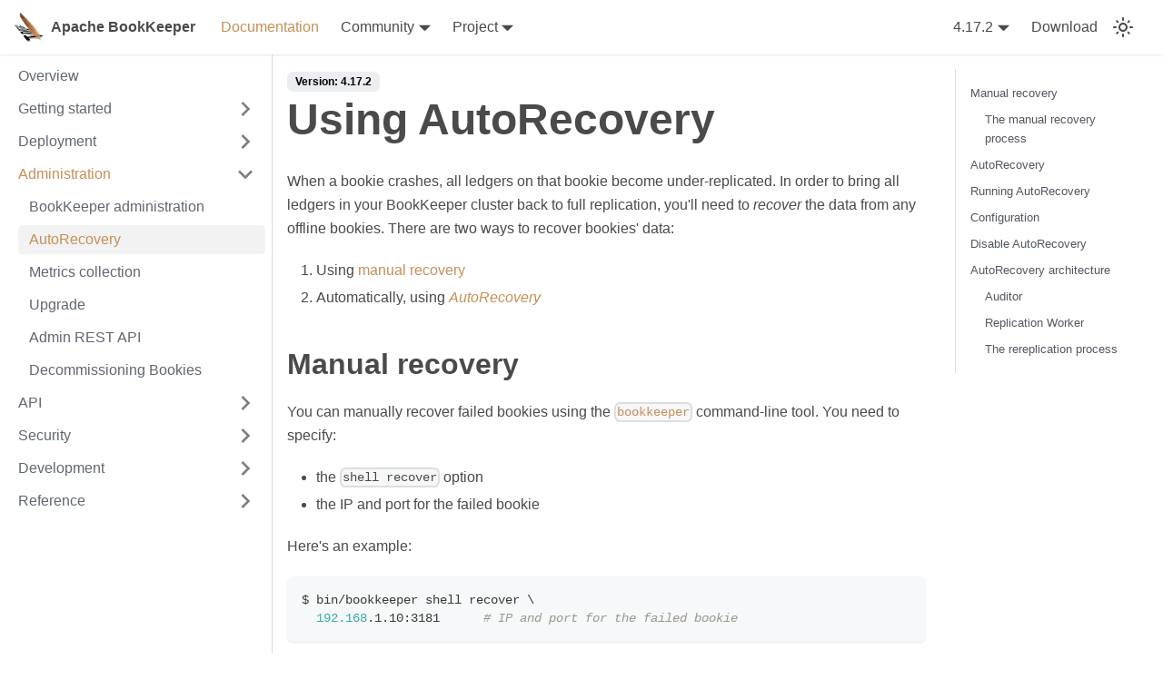

--- FILE ---
content_type: text/html
request_url: https://bookkeeper.apache.org/docs/admin/autorecovery/
body_size: 7537
content:
<!doctype html>
<html lang="en" dir="ltr" class="docs-wrapper docs-doc-page docs-version-4.17.2 plugin-docs plugin-id-default docs-doc-id-admin/autorecovery">
<head>
<meta charset="UTF-8">
<meta name="generator" content="Docusaurus v2.4.0">
<title data-rh="true">Using AutoRecovery | Apache BookKeeper</title><meta data-rh="true" name="viewport" content="width=device-width,initial-scale=1"><meta data-rh="true" name="twitter:card" content="summary_large_image"><meta data-rh="true" property="og:url" content="https://bookkeeper.apache.org/docs/admin/autorecovery"><meta data-rh="true" name="docusaurus_locale" content="en"><meta data-rh="true" name="docsearch:language" content="en"><meta data-rh="true" name="docusaurus_version" content="4.17.2"><meta data-rh="true" name="docusaurus_tag" content="docs-default-4.17.2"><meta data-rh="true" name="docsearch:version" content="4.17.2"><meta data-rh="true" name="docsearch:docusaurus_tag" content="docs-default-4.17.2"><meta data-rh="true" property="og:title" content="Using AutoRecovery | Apache BookKeeper"><meta data-rh="true" name="description" content="When a bookie crashes, all ledgers on that bookie become under-replicated. In order to bring all ledgers in your BookKeeper cluster back to full replication, you&#x27;ll need to recover the data from any offline bookies. There are two ways to recover bookies&#x27; data:"><meta data-rh="true" property="og:description" content="When a bookie crashes, all ledgers on that bookie become under-replicated. In order to bring all ledgers in your BookKeeper cluster back to full replication, you&#x27;ll need to recover the data from any offline bookies. There are two ways to recover bookies&#x27; data:"><link data-rh="true" rel="icon" href="/img/favicon.ico"><link data-rh="true" rel="canonical" href="https://bookkeeper.apache.org/docs/admin/autorecovery"><link data-rh="true" rel="alternate" href="https://bookkeeper.apache.org/docs/admin/autorecovery" hreflang="en"><link data-rh="true" rel="alternate" href="https://bookkeeper.apache.org/docs/admin/autorecovery" hreflang="x-default"><link rel="stylesheet" href="/assets/css/styles.a7a74f05.css">
<link rel="preload" href="/assets/js/runtime~main.723c5f1f.js" as="script">
<link rel="preload" href="/assets/js/main.b4bcae23.js" as="script">
</head>
<body class="navigation-with-keyboard">
<script>!function(){function t(t){document.documentElement.setAttribute("data-theme",t)}var e=function(){var t=null;try{t=new URLSearchParams(window.location.search).get("docusaurus-theme")}catch(t){}return t}()||function(){var t=null;try{t=localStorage.getItem("theme")}catch(t){}return t}();t(null!==e?e:"light")}()</script><div id="__docusaurus">
<div role="region" aria-label="Skip to main content"><a class="skipToContent_fXgn" href="#docusaurus_skipToContent_fallback">Skip to main content</a></div><nav aria-label="Main" class="navbar navbar--fixed-top"><div class="navbar__inner"><div class="navbar__items"><button aria-label="Toggle navigation bar" aria-expanded="false" class="navbar__toggle clean-btn" type="button"><svg width="30" height="30" viewBox="0 0 30 30" aria-hidden="true"><path stroke="currentColor" stroke-linecap="round" stroke-miterlimit="10" stroke-width="2" d="M4 7h22M4 15h22M4 23h22"></path></svg></button><a class="navbar__brand" href="/"><div class="navbar__logo"><img src="/img/bk-logo.svg" alt="Apache Bookkeeper" class="themedImage_ToTc themedImage--light_HNdA"><img src="/img/bk-logo.svg" alt="Apache Bookkeeper" class="themedImage_ToTc themedImage--dark_i4oU"></div><b class="navbar__title text--truncate">Apache BookKeeper</b></a><a aria-current="page" class="navbar__item navbar__link navbar__link--active" href="/docs/overview/">Documentation</a><div class="navbar__item dropdown dropdown--hoverable"><a href="#" aria-haspopup="true" aria-expanded="false" role="button" class="navbar__link">Community</a><ul class="dropdown__menu"><li><a class="dropdown__link" href="/community/mailing-lists">Mailing lists</a></li><li><a class="dropdown__link" href="/community/slack">Slack</a></li><li><a href="https://github.com/apache/bookkeeper/issues" target="_blank" rel="noopener noreferrer" class="dropdown__link">Github issues<svg width="12" height="12" aria-hidden="true" viewBox="0 0 24 24" class="iconExternalLink_nPIU"><path fill="currentColor" d="M21 13v10h-21v-19h12v2h-10v15h17v-8h2zm3-12h-10.988l4.035 4-6.977 7.07 2.828 2.828 6.977-7.07 4.125 4.172v-11z"></path></svg></a></li><li><a class="dropdown__link" href="/community/releases">Release management</a></li><li><a class="dropdown__link" href="/community/meeting">Community meetings</a></li><li><a class="dropdown__link" href="/community/contributing">Contribution guide</a></li><li><a class="dropdown__link" href="/community/coding-guide">Coding guide</a></li><li><a class="dropdown__link" href="/community/testing">Testing guide</a></li><li><a class="dropdown__link" href="/community/issue-report">Issue report guide</a></li><li><a class="dropdown__link" href="/community/release-guide">Release guide</a></li><li><a class="dropdown__link" href="/community/presentations">Presentations</a></li><li><a class="dropdown__link" href="/community/bookkeeper-proposals">BookKeeper proposals (BP)</a></li></ul></div><div class="navbar__item dropdown dropdown--hoverable"><a href="#" aria-haspopup="true" aria-expanded="false" role="button" class="navbar__link">Project</a><ul class="dropdown__menu"><li><a class="dropdown__link" href="/project/who">Who are we?</a></li><li><a class="dropdown__link" href="/project/bylaws">Bylaws</a></li><li><a href="https://apache.org/licenses" target="_blank" rel="noopener noreferrer" class="dropdown__link">License<svg width="12" height="12" aria-hidden="true" viewBox="0 0 24 24" class="iconExternalLink_nPIU"><path fill="currentColor" d="M21 13v10h-21v-19h12v2h-10v15h17v-8h2zm3-12h-10.988l4.035 4-6.977 7.07 2.828 2.828 6.977-7.07 4.125 4.172v-11z"></path></svg></a></li><li><a class="dropdown__link" href="/project/privacy">Privacy policy</a></li><li><a href="https://www.apache.org/foundation/sponsorship.html" target="_blank" rel="noopener noreferrer" class="dropdown__link">Sponsorship<svg width="12" height="12" aria-hidden="true" viewBox="0 0 24 24" class="iconExternalLink_nPIU"><path fill="currentColor" d="M21 13v10h-21v-19h12v2h-10v15h17v-8h2zm3-12h-10.988l4.035 4-6.977 7.07 2.828 2.828 6.977-7.07 4.125 4.172v-11z"></path></svg></a></li><li><a href="https://www.apache.org/foundation/thanks.html" target="_blank" rel="noopener noreferrer" class="dropdown__link">Thanks<svg width="12" height="12" aria-hidden="true" viewBox="0 0 24 24" class="iconExternalLink_nPIU"><path fill="currentColor" d="M21 13v10h-21v-19h12v2h-10v15h17v-8h2zm3-12h-10.988l4.035 4-6.977 7.07 2.828 2.828 6.977-7.07 4.125 4.172v-11z"></path></svg></a></li></ul></div></div><div class="navbar__items navbar__items--right"><div class="navbar__item dropdown dropdown--hoverable dropdown--right"><a class="navbar__link" aria-haspopup="true" aria-expanded="false" role="button" href="/docs/overview/">4.17.2</a><ul class="dropdown__menu"><li><a class="dropdown__link" href="/docs/next/admin/autorecovery">Next</a></li><li><a aria-current="page" class="dropdown__link dropdown__link--active" href="/docs/admin/autorecovery">4.17.2</a></li><li><a class="dropdown__link" href="/docs/4.16.7/admin/autorecovery">4.16.7</a></li><li><a class="dropdown__link" href="/docs/4.15.5/admin/autorecovery">4.15.5</a></li><li><a class="dropdown__link" href="/docs/4.14.8/admin/autorecovery">4.14.8</a></li><li><a class="dropdown__link" href="/docs/4.13.0/admin/autorecovery">4.13.0</a></li><li><a class="dropdown__link" href="/docs/4.12.1/admin/autorecovery">4.12.1</a></li><li><a class="dropdown__link" href="/docs/4.11.1/admin/autorecovery">4.11.1</a></li><li><a class="dropdown__link" href="/docs/4.10.0/admin/autorecovery">4.10.0</a></li><li><a class="dropdown__link" href="/docs/4.9.2/admin/autorecovery">4.9.2</a></li><li><a class="dropdown__link" href="/docs/4.8.2/admin/autorecovery">4.8.2</a></li><li><a class="dropdown__link" href="/docs/4.7.3/admin/autorecovery">4.7.3</a></li><li><a class="dropdown__link" href="/docs/4.6.2/admin/autorecovery">4.6.2</a></li><li><a class="dropdown__link" href="/docs/4.5.1/admin/autorecovery">4.5.1</a></li></ul></div><a class="navbar__item navbar__link" href="/releases">Download</a><div class="toggle_vylO colorModeToggle_DEke"><button class="clean-btn toggleButton_gllP toggleButtonDisabled_aARS" type="button" disabled="" title="Switch between dark and light mode (currently light mode)" aria-label="Switch between dark and light mode (currently light mode)" aria-live="polite"><svg viewBox="0 0 24 24" width="24" height="24" class="lightToggleIcon_pyhR"><path fill="currentColor" d="M12,9c1.65,0,3,1.35,3,3s-1.35,3-3,3s-3-1.35-3-3S10.35,9,12,9 M12,7c-2.76,0-5,2.24-5,5s2.24,5,5,5s5-2.24,5-5 S14.76,7,12,7L12,7z M2,13l2,0c0.55,0,1-0.45,1-1s-0.45-1-1-1l-2,0c-0.55,0-1,0.45-1,1S1.45,13,2,13z M20,13l2,0c0.55,0,1-0.45,1-1 s-0.45-1-1-1l-2,0c-0.55,0-1,0.45-1,1S19.45,13,20,13z M11,2v2c0,0.55,0.45,1,1,1s1-0.45,1-1V2c0-0.55-0.45-1-1-1S11,1.45,11,2z M11,20v2c0,0.55,0.45,1,1,1s1-0.45,1-1v-2c0-0.55-0.45-1-1-1C11.45,19,11,19.45,11,20z M5.99,4.58c-0.39-0.39-1.03-0.39-1.41,0 c-0.39,0.39-0.39,1.03,0,1.41l1.06,1.06c0.39,0.39,1.03,0.39,1.41,0s0.39-1.03,0-1.41L5.99,4.58z M18.36,16.95 c-0.39-0.39-1.03-0.39-1.41,0c-0.39,0.39-0.39,1.03,0,1.41l1.06,1.06c0.39,0.39,1.03,0.39,1.41,0c0.39-0.39,0.39-1.03,0-1.41 L18.36,16.95z M19.42,5.99c0.39-0.39,0.39-1.03,0-1.41c-0.39-0.39-1.03-0.39-1.41,0l-1.06,1.06c-0.39,0.39-0.39,1.03,0,1.41 s1.03,0.39,1.41,0L19.42,5.99z M7.05,18.36c0.39-0.39,0.39-1.03,0-1.41c-0.39-0.39-1.03-0.39-1.41,0l-1.06,1.06 c-0.39,0.39-0.39,1.03,0,1.41s1.03,0.39,1.41,0L7.05,18.36z"></path></svg><svg viewBox="0 0 24 24" width="24" height="24" class="darkToggleIcon_wfgR"><path fill="currentColor" d="M9.37,5.51C9.19,6.15,9.1,6.82,9.1,7.5c0,4.08,3.32,7.4,7.4,7.4c0.68,0,1.35-0.09,1.99-0.27C17.45,17.19,14.93,19,12,19 c-3.86,0-7-3.14-7-7C5,9.07,6.81,6.55,9.37,5.51z M12,3c-4.97,0-9,4.03-9,9s4.03,9,9,9s9-4.03,9-9c0-0.46-0.04-0.92-0.1-1.36 c-0.98,1.37-2.58,2.26-4.4,2.26c-2.98,0-5.4-2.42-5.4-5.4c0-1.81,0.89-3.42,2.26-4.4C12.92,3.04,12.46,3,12,3L12,3z"></path></svg></button></div><div class="searchBox_ZlJk"></div></div></div><div role="presentation" class="navbar-sidebar__backdrop"></div></nav><div id="docusaurus_skipToContent_fallback" class="main-wrapper mainWrapper_z2l0 docsWrapper_BCFX"><button aria-label="Scroll back to top" class="clean-btn theme-back-to-top-button backToTopButton_sjWU" type="button"></button><div class="docPage__5DB"><aside class="theme-doc-sidebar-container docSidebarContainer_b6E3"><div class="sidebarViewport_Xe31"><div class="sidebar_njMd"><nav aria-label="Docs sidebar" class="menu thin-scrollbar menu_SIkG"><ul class="theme-doc-sidebar-menu menu__list"><li class="theme-doc-sidebar-item-link theme-doc-sidebar-item-link-level-1 menu__list-item"><a class="menu__link" href="/docs/overview/">Overview</a></li><li class="theme-doc-sidebar-item-category theme-doc-sidebar-item-category-level-1 menu__list-item menu__list-item--collapsed"><div class="menu__list-item-collapsible"><a class="menu__link menu__link--sublist menu__link--sublist-caret" aria-expanded="false" href="/docs/getting-started/installation">Getting started</a></div></li><li class="theme-doc-sidebar-item-category theme-doc-sidebar-item-category-level-1 menu__list-item menu__list-item--collapsed"><div class="menu__list-item-collapsible"><a class="menu__link menu__link--sublist menu__link--sublist-caret" aria-expanded="false" href="/docs/deployment/manual">Deployment</a></div></li><li class="theme-doc-sidebar-item-category theme-doc-sidebar-item-category-level-1 menu__list-item"><div class="menu__list-item-collapsible"><a class="menu__link menu__link--sublist menu__link--sublist-caret menu__link--active" aria-expanded="true" href="/docs/admin/bookies">Administration</a></div><ul style="display:block;overflow:visible;height:auto" class="menu__list"><li class="theme-doc-sidebar-item-link theme-doc-sidebar-item-link-level-2 menu__list-item"><a class="menu__link" tabindex="0" href="/docs/admin/bookies">BookKeeper administration</a></li><li class="theme-doc-sidebar-item-link theme-doc-sidebar-item-link-level-2 menu__list-item"><a class="menu__link menu__link--active" aria-current="page" tabindex="0" href="/docs/admin/autorecovery">AutoRecovery</a></li><li class="theme-doc-sidebar-item-link theme-doc-sidebar-item-link-level-2 menu__list-item"><a class="menu__link" tabindex="0" href="/docs/admin/metrics">Metrics collection</a></li><li class="theme-doc-sidebar-item-link theme-doc-sidebar-item-link-level-2 menu__list-item"><a class="menu__link" tabindex="0" href="/docs/admin/upgrade">Upgrade</a></li><li class="theme-doc-sidebar-item-link theme-doc-sidebar-item-link-level-2 menu__list-item"><a class="menu__link" tabindex="0" href="/docs/admin/http">Admin REST API</a></li><li class="theme-doc-sidebar-item-link theme-doc-sidebar-item-link-level-2 menu__list-item"><a class="menu__link" tabindex="0" href="/docs/admin/decomission">Decommissioning Bookies</a></li></ul></li><li class="theme-doc-sidebar-item-category theme-doc-sidebar-item-category-level-1 menu__list-item menu__list-item--collapsed"><div class="menu__list-item-collapsible"><a class="menu__link menu__link--sublist menu__link--sublist-caret" aria-expanded="false" href="/docs/api/overview">API</a></div></li><li class="theme-doc-sidebar-item-category theme-doc-sidebar-item-category-level-1 menu__list-item menu__list-item--collapsed"><div class="menu__list-item-collapsible"><a class="menu__link menu__link--sublist menu__link--sublist-caret" aria-expanded="false" href="/docs/security/overview">Security</a></div></li><li class="theme-doc-sidebar-item-category theme-doc-sidebar-item-category-level-1 menu__list-item menu__list-item--collapsed"><div class="menu__list-item-collapsible"><a class="menu__link menu__link--sublist menu__link--sublist-caret" aria-expanded="false" href="/docs/development/protocol">Development</a></div></li><li class="theme-doc-sidebar-item-category theme-doc-sidebar-item-category-level-1 menu__list-item menu__list-item--collapsed"><div class="menu__list-item-collapsible"><a class="menu__link menu__link--sublist menu__link--sublist-caret" aria-expanded="false" href="/docs/reference/config">Reference</a></div></li></ul></nav></div></div></aside><main class="docMainContainer_gTbr"><div class="container padding-top--md padding-bottom--lg"><div class="row"><div class="col docItemCol_VOVn"><div class="docItemContainer_Djhp"><article><span class="theme-doc-version-badge badge badge--secondary">Version: 4.17.2</span><div class="tocCollapsible_ETCw theme-doc-toc-mobile tocMobile_ITEo"><button type="button" class="clean-btn tocCollapsibleButton_TO0P">On this page</button></div><div class="theme-doc-markdown markdown"><header><h1>Using AutoRecovery</h1></header><p>When a bookie crashes, all ledgers on that bookie become under-replicated. In order to bring all ledgers in your BookKeeper cluster back to full replication, you&#x27;ll need to <em>recover</em> the data from any offline bookies. There are two ways to recover bookies&#x27; data:</p><ol><li>Using <a href="#manual-recovery">manual recovery</a></li><li>Automatically, using <a href="#autorecovery"><em>AutoRecovery</em></a></li></ol><h2 class="anchor anchorWithStickyNavbar_LWe7" id="manual-recovery">Manual recovery<a href="#manual-recovery" class="hash-link" aria-label="Direct link to Manual recovery" title="Direct link to Manual recovery">​</a></h2><p>You can manually recover failed bookies using the <a href="/docs/reference/cli"><code>bookkeeper</code></a> command-line tool. You need to specify:</p><ul><li>the <code>shell recover</code> option </li><li>the IP and port for the failed bookie</li></ul><p>Here&#x27;s an example:</p><div class="language-bash codeBlockContainer_Ckt0 theme-code-block" style="--prism-color:#393A34;--prism-background-color:#f6f8fa"><div class="codeBlockContent_biex"><pre tabindex="0" class="prism-code language-bash codeBlock_bY9V thin-scrollbar"><code class="codeBlockLines_e6Vv"><span class="token-line" style="color:#393A34"><span class="token plain">$ bin/bookkeeper shell recover </span><span class="token punctuation" style="color:#393A34">\</span><span class="token plain"></span><br></span><span class="token-line" style="color:#393A34"><span class="token plain">  </span><span class="token number" style="color:#36acaa">192.168</span><span class="token plain">.1.10:3181      </span><span class="token comment" style="color:#999988;font-style:italic"># IP and port for the failed bookie</span><br></span></code></pre><div class="buttonGroup__atx"><button type="button" aria-label="Copy code to clipboard" title="Copy" class="clean-btn"><span class="copyButtonIcons_eSgA" aria-hidden="true"><svg class="copyButtonIcon_y97N" viewBox="0 0 24 24"><path d="M19,21H8V7H19M19,5H8A2,2 0 0,0 6,7V21A2,2 0 0,0 8,23H19A2,2 0 0,0 21,21V7A2,2 0 0,0 19,5M16,1H4A2,2 0 0,0 2,3V17H4V3H16V1Z"></path></svg><svg class="copyButtonSuccessIcon_LjdS" viewBox="0 0 24 24"><path d="M21,7L9,19L3.5,13.5L4.91,12.09L9,16.17L19.59,5.59L21,7Z"></path></svg></span></button></div></div></div><p>If you wish, you can also specify which ledgers you&#x27;d like to recover. Here&#x27;s an example:</p><div class="language-bash codeBlockContainer_Ckt0 theme-code-block" style="--prism-color:#393A34;--prism-background-color:#f6f8fa"><div class="codeBlockContent_biex"><pre tabindex="0" class="prism-code language-bash codeBlock_bY9V thin-scrollbar"><code class="codeBlockLines_e6Vv"><span class="token-line" style="color:#393A34"><span class="token plain">$ bin/bookkeeper shell recover </span><span class="token punctuation" style="color:#393A34">\</span><span class="token plain"></span><br></span><span class="token-line" style="color:#393A34"><span class="token plain">  </span><span class="token number" style="color:#36acaa">192.168</span><span class="token plain">.1.10:3181 </span><span class="token punctuation" style="color:#393A34">\</span><span class="token plain">    </span><span class="token comment" style="color:#999988;font-style:italic"># IP and port for the failed bookie</span><span class="token plain"></span><br></span><span class="token-line" style="color:#393A34"><span class="token plain">  --ledger ledgerID      </span><span class="token comment" style="color:#999988;font-style:italic"># ledgerID which you want to recover </span><br></span></code></pre><div class="buttonGroup__atx"><button type="button" aria-label="Copy code to clipboard" title="Copy" class="clean-btn"><span class="copyButtonIcons_eSgA" aria-hidden="true"><svg class="copyButtonIcon_y97N" viewBox="0 0 24 24"><path d="M19,21H8V7H19M19,5H8A2,2 0 0,0 6,7V21A2,2 0 0,0 8,23H19A2,2 0 0,0 21,21V7A2,2 0 0,0 19,5M16,1H4A2,2 0 0,0 2,3V17H4V3H16V1Z"></path></svg><svg class="copyButtonSuccessIcon_LjdS" viewBox="0 0 24 24"><path d="M21,7L9,19L3.5,13.5L4.91,12.09L9,16.17L19.59,5.59L21,7Z"></path></svg></span></button></div></div></div><h3 class="anchor anchorWithStickyNavbar_LWe7" id="the-manual-recovery-process">The manual recovery process<a href="#the-manual-recovery-process" class="hash-link" aria-label="Direct link to The manual recovery process" title="Direct link to The manual recovery process">​</a></h3><p>When you initiate a manual recovery process, the following happens:</p><ol><li>The client (the process running ) reads the metadata of active ledgers from ZooKeeper.</li><li>The ledgers that contain fragments from the failed bookie in their ensemble are selected.</li><li>A recovery process is initiated for each ledger in this list and the rereplication process is run for each ledger.</li><li>Once all the ledgers are marked as fully replicated, bookie recovery is finished.</li></ol><h2 class="anchor anchorWithStickyNavbar_LWe7" id="autorecovery">AutoRecovery<a href="#autorecovery" class="hash-link" aria-label="Direct link to AutoRecovery" title="Direct link to AutoRecovery">​</a></h2><p>AutoRecovery is a process that:</p><ul><li>automatically detects when a bookie in your BookKeeper cluster has become unavailable and then</li><li>rereplicates all the ledgers that were stored on that bookie.</li></ul><p>AutoRecovery can be run in three ways:</p><ol><li>On dedicated nodes in your BookKeeper cluster</li><li>On the same machines on which your bookies are running</li><li>On a combination of autorecovery nodes and bookie nodes</li></ol><h2 class="anchor anchorWithStickyNavbar_LWe7" id="running-autorecovery">Running AutoRecovery<a href="#running-autorecovery" class="hash-link" aria-label="Direct link to Running AutoRecovery" title="Direct link to Running AutoRecovery">​</a></h2><p>You can start up AutoRecovery using the <a href="/docs/reference/cli#bookkeeper-autorecovery"><code>autorecovery</code></a> command of the <a href="/docs/reference/cli"><code>bookkeeper</code></a> CLI tool.</p><div class="language-bash codeBlockContainer_Ckt0 theme-code-block" style="--prism-color:#393A34;--prism-background-color:#f6f8fa"><div class="codeBlockContent_biex"><pre tabindex="0" class="prism-code language-bash codeBlock_bY9V thin-scrollbar"><code class="codeBlockLines_e6Vv"><span class="token-line" style="color:#393A34"><span class="token plain">$ bin/bookkeeper autorecovery</span><br></span></code></pre><div class="buttonGroup__atx"><button type="button" aria-label="Copy code to clipboard" title="Copy" class="clean-btn"><span class="copyButtonIcons_eSgA" aria-hidden="true"><svg class="copyButtonIcon_y97N" viewBox="0 0 24 24"><path d="M19,21H8V7H19M19,5H8A2,2 0 0,0 6,7V21A2,2 0 0,0 8,23H19A2,2 0 0,0 21,21V7A2,2 0 0,0 19,5M16,1H4A2,2 0 0,0 2,3V17H4V3H16V1Z"></path></svg><svg class="copyButtonSuccessIcon_LjdS" viewBox="0 0 24 24"><path d="M21,7L9,19L3.5,13.5L4.91,12.09L9,16.17L19.59,5.59L21,7Z"></path></svg></span></button></div></div></div><blockquote><p>The most important thing to ensure when starting up AutoRecovery is that the ZooKeeper connection string specified by the <a href="/docs/reference/config#zkServers"><code>zkServers</code></a> parameter points to the right ZooKeeper cluster.</p></blockquote><p>If you start up AutoRecovery on a machine that is already running a bookie, then the AutoRecovery process will run alongside the bookie on a separate thread.</p><p>You can also start up AutoRecovery on a fresh machine if you&#x27;d like to create a dedicated cluster of AutoRecovery nodes.</p><p>Note that if you <em>only</em> want the AutoRecovery process to run on your dedicated AutoRecovery nodes, you must set <code>autoRecoveryDaemonEnabled</code> to <code>false</code> in the <code>bookkeeper</code> configuration. Otherwise,
bookkeeper nodes will also handle rereplication work.</p><h2 class="anchor anchorWithStickyNavbar_LWe7" id="configuration">Configuration<a href="#configuration" class="hash-link" aria-label="Direct link to Configuration" title="Direct link to Configuration">​</a></h2><p>There are a handful of AutoRecovery-related configs in the <a href="/docs/reference/config"><code>bk_server.conf</code></a> configuration file. For a listing of those configs, see <a href="/docs/reference/config#autorecovery-settings">AutoRecovery settings</a>.</p><h2 class="anchor anchorWithStickyNavbar_LWe7" id="disable-autorecovery">Disable AutoRecovery<a href="#disable-autorecovery" class="hash-link" aria-label="Direct link to Disable AutoRecovery" title="Direct link to Disable AutoRecovery">​</a></h2><p>You can disable AutoRecovery for the whole cluster at any time, for example during maintenance. Disabling AutoRecovery ensures that bookies&#x27; data isn&#x27;t unnecessarily rereplicated when the bookie is only taken down for a short period of time, for example when the bookie is being updated or the configuration if being changed.</p><p>You can disable AutoRecover for the whole cluster using the <a href="/docs/reference/cli#bookkeeper-shell-autorecovery"><code>bookkeeper</code></a> CLI tool:</p><div class="language-bash codeBlockContainer_Ckt0 theme-code-block" style="--prism-color:#393A34;--prism-background-color:#f6f8fa"><div class="codeBlockContent_biex"><pre tabindex="0" class="prism-code language-bash codeBlock_bY9V thin-scrollbar"><code class="codeBlockLines_e6Vv"><span class="token-line" style="color:#393A34"><span class="token plain">$ bin/bookkeeper shell autorecovery -disable</span><br></span></code></pre><div class="buttonGroup__atx"><button type="button" aria-label="Copy code to clipboard" title="Copy" class="clean-btn"><span class="copyButtonIcons_eSgA" aria-hidden="true"><svg class="copyButtonIcon_y97N" viewBox="0 0 24 24"><path d="M19,21H8V7H19M19,5H8A2,2 0 0,0 6,7V21A2,2 0 0,0 8,23H19A2,2 0 0,0 21,21V7A2,2 0 0,0 19,5M16,1H4A2,2 0 0,0 2,3V17H4V3H16V1Z"></path></svg><svg class="copyButtonSuccessIcon_LjdS" viewBox="0 0 24 24"><path d="M21,7L9,19L3.5,13.5L4.91,12.09L9,16.17L19.59,5.59L21,7Z"></path></svg></span></button></div></div></div><p>Once disabled, you can reenable AutoRecovery for the whole cluster using the <a href="/docs/reference/cli#bookkeeper-shell-autorecovery"><code>enable</code></a> shell command:</p><div class="language-bash codeBlockContainer_Ckt0 theme-code-block" style="--prism-color:#393A34;--prism-background-color:#f6f8fa"><div class="codeBlockContent_biex"><pre tabindex="0" class="prism-code language-bash codeBlock_bY9V thin-scrollbar"><code class="codeBlockLines_e6Vv"><span class="token-line" style="color:#393A34"><span class="token plain">$ bin/bookkeeper shell autorecovery -enable</span><br></span></code></pre><div class="buttonGroup__atx"><button type="button" aria-label="Copy code to clipboard" title="Copy" class="clean-btn"><span class="copyButtonIcons_eSgA" aria-hidden="true"><svg class="copyButtonIcon_y97N" viewBox="0 0 24 24"><path d="M19,21H8V7H19M19,5H8A2,2 0 0,0 6,7V21A2,2 0 0,0 8,23H19A2,2 0 0,0 21,21V7A2,2 0 0,0 19,5M16,1H4A2,2 0 0,0 2,3V17H4V3H16V1Z"></path></svg><svg class="copyButtonSuccessIcon_LjdS" viewBox="0 0 24 24"><path d="M21,7L9,19L3.5,13.5L4.91,12.09L9,16.17L19.59,5.59L21,7Z"></path></svg></span></button></div></div></div><h2 class="anchor anchorWithStickyNavbar_LWe7" id="autorecovery-architecture">AutoRecovery architecture<a href="#autorecovery-architecture" class="hash-link" aria-label="Direct link to AutoRecovery architecture" title="Direct link to AutoRecovery architecture">​</a></h2><p>AutoRecovery has two components:</p><ol><li>The <a href="#auditor"><strong>auditor</strong></a> (see the <a href="https://bookkeeper.apache.org//docs/latest/api/javadoc/org/apache/bookkeeper/replication/Auditor.html" target="_blank" rel="noopener noreferrer"><code>Auditor</code></a> class) is a singleton node that watches bookies to see if they fail and creates rereplication tasks for the ledgers on failed bookies.</li><li>The <a href="#replication-worker"><strong>replication worker</strong></a> (see the <a href="https://bookkeeper.apache.org//docs/latest/api/javadoc/org/apache/bookkeeper/replication/ReplicationWorker.html" target="_blank" rel="noopener noreferrer"><code>ReplicationWorker</code></a> class) runs on each bookie and executes rereplication tasks provided by the auditor.</li></ol><p>Both of these components run as threads in the <a href="https://bookkeeper.apache.org//docs/latest/api/javadoc/org/apache/bookkeeper/replication/AutoRecoveryMain" target="_blank" rel="noopener noreferrer"><code>AutoRecoveryMain</code></a> process, which runs on each bookie in the cluster. All recovery nodes participate in leader election---using ZooKeeper---to decide which node becomes the auditor. Nodes that fail to become the auditor watch the elected auditor and run an election process again if they see that the auditor node has failed.</p><h3 class="anchor anchorWithStickyNavbar_LWe7" id="auditor">Auditor<a href="#auditor" class="hash-link" aria-label="Direct link to Auditor" title="Direct link to Auditor">​</a></h3><p>The auditor watches all bookies in the cluster that are registered with ZooKeeper. Bookies register with ZooKeeper at startup. If the bookie crashes or is killed, the bookie&#x27;s registration in ZooKeeper disappears and the auditor is notified of the change in the list of registered bookies.</p><p>When the auditor sees that a bookie has disappeared, it immediately scans the complete ledger list to find ledgers that have data stored on the failed bookie. Once it has a list of ledgers for that bookie, the auditor will publish a rereplication task for each ledger under the <code>/underreplicated/</code> <a href="https://zookeeper.apache.org/doc/current/zookeeperOver.html" target="_blank" rel="noopener noreferrer">znode</a> in ZooKeeper.</p><h3 class="anchor anchorWithStickyNavbar_LWe7" id="replication-worker">Replication Worker<a href="#replication-worker" class="hash-link" aria-label="Direct link to Replication Worker" title="Direct link to Replication Worker">​</a></h3><p>Each replication worker watches for tasks being published by the auditor on the <code>/underreplicated/</code> znode in ZooKeeper. When a new task appears, the replication worker will try to get a lock on it. If it cannot acquire the lock, it will try the next entry. The locks are implemented using ZooKeeper ephemeral znodes.</p><p>The replication worker will scan through the rereplication task&#x27;s ledger for fragments of which its local bookie is not a member. When it finds fragments matching this criterion, it will replicate the entries of that fragment to the local bookie. If, after this process, the ledger is fully replicated, the ledgers entry under /underreplicated/ is deleted, and the lock is released. If there is a problem replicating, or there are still fragments in the ledger which are still underreplicated (due to the local bookie already being part of the ensemble for the fragment), then the lock is simply released.</p><p>If the replication worker finds a fragment which needs rereplication, but does not have a defined endpoint (i.e. the final fragment of a ledger currently being written to), it will wait for a grace period before attempting rereplication. If the fragment needing rereplication still does not have a defined endpoint, the ledger is fenced and rereplication then takes place.</p><p>This avoids the situation in which a client is writing to a ledger and one of the bookies goes down, but the client has not written an entry to that bookie before rereplication takes place. The client could continue writing to the old fragment, even though the ensemble for the fragment had changed. This could lead to data loss. Fencing prevents this scenario from happening. In the normal case, the client will try to write to the failed bookie within the grace period, and will have started a new fragment before rereplication starts.</p><p>You can configure this grace period using the <a href="/docs/reference/config#openLedgerRereplicationGracePeriod"><code>openLedgerRereplicationGracePeriod</code></a> parameter.</p><h3 class="anchor anchorWithStickyNavbar_LWe7" id="the-rereplication-process">The rereplication process<a href="#the-rereplication-process" class="hash-link" aria-label="Direct link to The rereplication process" title="Direct link to The rereplication process">​</a></h3><p>The ledger rereplication process happens in these steps:</p><ol><li>The client goes through all ledger fragments in the ledger, selecting those that contain the failed bookie.</li><li>A recovery process is initiated for each ledger fragment in this list.<ol><li>The client selects a bookie to which all entries in the ledger fragment will be replicated; In the case of autorecovery, this will always be the local bookie.</li><li>The client reads entries that belong to the ledger fragment from other bookies in the ensemble and writes them to the selected bookie.</li><li>Once all entries have been replicated, the zookeeper metadata for the fragment is updated to reflect the new ensemble.</li><li>The fragment is marked as fully replicated in the recovery tool.</li></ol></li><li>Once all ledger fragments are marked as fully replicated, the ledger is marked as fully replicated.</li></ol></div></article><nav class="pagination-nav docusaurus-mt-lg" aria-label="Docs pages navigation"><a class="pagination-nav__link pagination-nav__link--prev" href="/docs/admin/bookies"><div class="pagination-nav__sublabel">Previous</div><div class="pagination-nav__label">BookKeeper administration</div></a><a class="pagination-nav__link pagination-nav__link--next" href="/docs/admin/metrics"><div class="pagination-nav__sublabel">Next</div><div class="pagination-nav__label">Metric collection</div></a></nav></div></div><div class="col col--3"><div class="tableOfContents_bqdL thin-scrollbar theme-doc-toc-desktop"><ul class="table-of-contents table-of-contents__left-border"><li><a href="#manual-recovery" class="table-of-contents__link toc-highlight">Manual recovery</a><ul><li><a href="#the-manual-recovery-process" class="table-of-contents__link toc-highlight">The manual recovery process</a></li></ul></li><li><a href="#autorecovery" class="table-of-contents__link toc-highlight">AutoRecovery</a></li><li><a href="#running-autorecovery" class="table-of-contents__link toc-highlight">Running AutoRecovery</a></li><li><a href="#configuration" class="table-of-contents__link toc-highlight">Configuration</a></li><li><a href="#disable-autorecovery" class="table-of-contents__link toc-highlight">Disable AutoRecovery</a></li><li><a href="#autorecovery-architecture" class="table-of-contents__link toc-highlight">AutoRecovery architecture</a><ul><li><a href="#auditor" class="table-of-contents__link toc-highlight">Auditor</a></li><li><a href="#replication-worker" class="table-of-contents__link toc-highlight">Replication Worker</a></li><li><a href="#the-rereplication-process" class="table-of-contents__link toc-highlight">The rereplication process</a></li></ul></li></ul></div></div></div></div></main></div></div><footer class="footer footer--dark"><div class="container container-fluid"><div class="row footer__links"><div class="col footer__col"><div class="footer__title">Documentation</div><ul class="footer__items clean-list"><li class="footer__item"><a class="footer__link-item" href="/docs/overview">Overview</a></li><li class="footer__item"><a class="footer__link-item" href="/docs/getting-started/installation">Getting started</a></li><li class="footer__item"><a class="footer__link-item" href="/docs/deployment/manual">Deployment</a></li><li class="footer__item"><a class="footer__link-item" href="/docs/admin/bookies">Administration</a></li><li class="footer__item"><a class="footer__link-item" href="/docs/api/overview">API</a></li><li class="footer__item"><a class="footer__link-item" href="/docs/security/overview">Security</a></li><li class="footer__item"><a class="footer__link-item" href="/docs/development/protocol">Development</a></li><li class="footer__item"><a class="footer__link-item" href="/docs/reference/config">Reference</a></li></ul></div><div class="col footer__col"><div class="footer__title">Community</div><ul class="footer__items clean-list"><li class="footer__item"><a class="footer__link-item" href="/community/mailing-lists">Mailing lists</a></li><li class="footer__item"><a class="footer__link-item" href="/community/slack">Slack</a></li><li class="footer__item"><a href="https://github.com/apache/bookkeeper" target="_blank" rel="noopener noreferrer" class="footer__link-item">Github<svg width="13.5" height="13.5" aria-hidden="true" viewBox="0 0 24 24" class="iconExternalLink_nPIU"><path fill="currentColor" d="M21 13v10h-21v-19h12v2h-10v15h17v-8h2zm3-12h-10.988l4.035 4-6.977 7.07 2.828 2.828 6.977-7.07 4.125 4.172v-11z"></path></svg></a></li><li class="footer__item"><a href="https://twitter.com/asfbookkeeper" target="_blank" rel="noopener noreferrer" class="footer__link-item">Twitter<svg width="13.5" height="13.5" aria-hidden="true" viewBox="0 0 24 24" class="iconExternalLink_nPIU"><path fill="currentColor" d="M21 13v10h-21v-19h12v2h-10v15h17v-8h2zm3-12h-10.988l4.035 4-6.977 7.07 2.828 2.828 6.977-7.07 4.125 4.172v-11z"></path></svg></a></li></ul></div><div class="col footer__col"><div class="footer__title">Project</div><ul class="footer__items clean-list"><li class="footer__item"><a class="footer__link-item" href="/project/who">Who are we?</a></li><li class="footer__item"><a class="footer__link-item" href="/project/bylaws">Bylaws</a></li><li class="footer__item"><a href="https://apache.org/licenses" target="_blank" rel="noopener noreferrer" class="footer__link-item">License<svg width="13.5" height="13.5" aria-hidden="true" viewBox="0 0 24 24" class="iconExternalLink_nPIU"><path fill="currentColor" d="M21 13v10h-21v-19h12v2h-10v15h17v-8h2zm3-12h-10.988l4.035 4-6.977 7.07 2.828 2.828 6.977-7.07 4.125 4.172v-11z"></path></svg></a></li><li class="footer__item"><a class="footer__link-item" href="/project/privacy">Privacy policy</a></li><li class="footer__item"><a href="https://www.apache.org/foundation/sponsorship.html" target="_blank" rel="noopener noreferrer" class="footer__link-item">Sponsorship<svg width="13.5" height="13.5" aria-hidden="true" viewBox="0 0 24 24" class="iconExternalLink_nPIU"><path fill="currentColor" d="M21 13v10h-21v-19h12v2h-10v15h17v-8h2zm3-12h-10.988l4.035 4-6.977 7.07 2.828 2.828 6.977-7.07 4.125 4.172v-11z"></path></svg></a></li><li class="footer__item"><a href="https://www.apache.org/foundation/thanks.html" target="_blank" rel="noopener noreferrer" class="footer__link-item">Thanks<svg width="13.5" height="13.5" aria-hidden="true" viewBox="0 0 24 24" class="iconExternalLink_nPIU"><path fill="currentColor" d="M21 13v10h-21v-19h12v2h-10v15h17v-8h2zm3-12h-10.988l4.035 4-6.977 7.07 2.828 2.828 6.977-7.07 4.125 4.172v-11z"></path></svg></a></li></ul></div></div><div class="footer__bottom text--center"><div class="footer__copyright"><footer class="footer">
        <div class="container">
          <div class="content has-text-centered">
            <p>
              Copyright &copy; 2016 - 2025 <a href="https://www.apache.org/">The Apache Software Foundation</a>,<br> licensed under the <a href="http://www.apache.org/licenses/LICENSE-2.0">Apache License, version 2.0</a>.
            </p>
            <p>
              Apache BookKeeper, BookKeeper®, Apache®, the Apache feature logo, and the Apache BookKeeper logo are either registered trademarks or trademarks of The Apache Software Foundation.
            </p>
          </div>
        </div>
      </footer>
      </div></div></div></footer></div>
<script src="/assets/js/runtime~main.723c5f1f.js"></script>
<script src="/assets/js/main.b4bcae23.js"></script>
</body>
</html>

--- FILE ---
content_type: text/javascript
request_url: https://bookkeeper.apache.org/assets/js/1be78505.b5d7a92b.js
body_size: 2980
content:
"use strict";(self.webpackChunksite_3=self.webpackChunksite_3||[]).push([[8714,1774],{50010:(e,t,n)=>{n.r(t),n.d(t,{default:()=>fe});var a=n(96540),l=n(40870),o=n(1003),r=n(17559),c=n(2967),i=n(81754),s=n(32252),d=n(26588),m=n(19408),u=n(21312),b=n(23104),p=n(75062);const h={backToTopButton:"backToTopButton_sjWU",backToTopButtonShow:"backToTopButtonShow_xfvO"};function E(){const{shown:e,scrollToTop:t}=function(e){let{threshold:t}=e;const[n,l]=(0,a.useState)(!1),o=(0,a.useRef)(!1),{startScroll:r,cancelScroll:c}=(0,b.gk)();return(0,b.Mq)(((e,n)=>{let{scrollY:a}=e;const r=n?.scrollY;r&&(o.current?o.current=!1:a>=r?(c(),l(!1)):a<t?l(!1):a+window.innerHeight<document.documentElement.scrollHeight&&l(!0))})),(0,p.$)((e=>{e.location.hash&&(o.current=!0,l(!1))})),{shown:n,scrollToTop:()=>r(0)}}({threshold:300});return a.createElement("button",{"aria-label":(0,u.T)({id:"theme.BackToTopButton.buttonAriaLabel",message:"Scroll back to top",description:"The ARIA label for the back to top button"}),className:(0,l.A)("clean-btn",r.G.common.backToTopButton,h.backToTopButton,e&&h.backToTopButtonShow),type:"button",onClick:t})}var f=n(56347),g=n(24581),v=n(6342),_=n(23465),A=n(58168);function C(e){return a.createElement("svg",(0,A.A)({width:"20",height:"20","aria-hidden":"true"},e),a.createElement("g",{fill:"#7a7a7a"},a.createElement("path",{d:"M9.992 10.023c0 .2-.062.399-.172.547l-4.996 7.492a.982.982 0 01-.828.454H1c-.55 0-1-.453-1-1 0-.2.059-.403.168-.551l4.629-6.942L.168 3.078A.939.939 0 010 2.528c0-.548.45-.997 1-.997h2.996c.352 0 .649.18.828.45L9.82 9.472c.11.148.172.347.172.55zm0 0"}),a.createElement("path",{d:"M19.98 10.023c0 .2-.058.399-.168.547l-4.996 7.492a.987.987 0 01-.828.454h-3c-.547 0-.996-.453-.996-1 0-.2.059-.403.168-.551l4.625-6.942-4.625-6.945a.939.939 0 01-.168-.55 1 1 0 01.996-.997h3c.348 0 .649.18.828.45l4.996 7.492c.11.148.168.347.168.55zm0 0"})))}const k={collapseSidebarButton:"collapseSidebarButton_PEFL",collapseSidebarButtonIcon:"collapseSidebarButtonIcon_kv0_"};function S(e){let{onClick:t}=e;return a.createElement("button",{type:"button",title:(0,u.T)({id:"theme.docs.sidebar.collapseButtonTitle",message:"Collapse sidebar",description:"The title attribute for collapse button of doc sidebar"}),"aria-label":(0,u.T)({id:"theme.docs.sidebar.collapseButtonAriaLabel",message:"Collapse sidebar",description:"The title attribute for collapse button of doc sidebar"}),className:(0,l.A)("button button--secondary button--outline",k.collapseSidebarButton),onClick:t},a.createElement(C,{className:k.collapseSidebarButtonIcon}))}var T=n(65041),N=n(89532);const I=Symbol("EmptyContext"),x=a.createContext(I);function B(e){let{children:t}=e;const[n,l]=(0,a.useState)(null),o=(0,a.useMemo)((()=>({expandedItem:n,setExpandedItem:l})),[n]);return a.createElement(x.Provider,{value:o},t)}var y=n(41422),w=n(99169),L=n(75489),M=n(92303);function H(e){let{categoryLabel:t,onClick:n}=e;return a.createElement("button",{"aria-label":(0,u.T)({id:"theme.DocSidebarItem.toggleCollapsedCategoryAriaLabel",message:"Toggle the collapsible sidebar category '{label}'",description:"The ARIA label to toggle the collapsible sidebar category"},{label:t}),type:"button",className:"clean-btn menu__caret",onClick:n})}function P(e){let{item:t,onItemClick:n,activePath:o,level:c,index:s,...d}=e;const{items:m,label:u,collapsible:b,className:p,href:h}=t,{docs:{sidebar:{autoCollapseCategories:E}}}=(0,v.p)(),f=function(e){const t=(0,M.A)();return(0,a.useMemo)((()=>e.href?e.href:!t&&e.collapsible?(0,i._o)(e):void 0),[e,t])}(t),g=(0,i.w8)(t,o),_=(0,w.ys)(h,o),{collapsed:C,setCollapsed:k}=(0,y.u)({initialState:()=>!!b&&(!g&&t.collapsed)}),{expandedItem:S,setExpandedItem:T}=function(){const e=(0,a.useContext)(x);if(e===I)throw new N.dV("DocSidebarItemsExpandedStateProvider");return e}(),B=function(e){void 0===e&&(e=!C),T(e?null:s),k(e)};return function(e){let{isActive:t,collapsed:n,updateCollapsed:l}=e;const o=(0,N.ZC)(t);(0,a.useEffect)((()=>{t&&!o&&n&&l(!1)}),[t,o,n,l])}({isActive:g,collapsed:C,updateCollapsed:B}),(0,a.useEffect)((()=>{b&&null!=S&&S!==s&&E&&k(!0)}),[b,S,s,k,E]),a.createElement("li",{className:(0,l.A)(r.G.docs.docSidebarItemCategory,r.G.docs.docSidebarItemCategoryLevel(c),"menu__list-item",{"menu__list-item--collapsed":C},p)},a.createElement("div",{className:(0,l.A)("menu__list-item-collapsible",{"menu__list-item-collapsible--active":_})},a.createElement(L.A,(0,A.A)({className:(0,l.A)("menu__link",{"menu__link--sublist":b,"menu__link--sublist-caret":!h&&b,"menu__link--active":g}),onClick:b?e=>{n?.(t),h?B(!1):(e.preventDefault(),B())}:()=>{n?.(t)},"aria-current":_?"page":void 0,"aria-expanded":b?!C:void 0,href:b?f??"#":f},d),u),h&&b&&a.createElement(H,{categoryLabel:u,onClick:e=>{e.preventDefault(),B()}})),a.createElement(y.N,{lazy:!0,as:"ul",className:"menu__list",collapsed:C},a.createElement(j,{items:m,tabIndex:C?-1:0,onItemClick:n,activePath:o,level:c+1})))}var G=n(16654),F=n(43186);const W={menuExternalLink:"menuExternalLink_NmtK"};function D(e){let{item:t,onItemClick:n,activePath:o,level:c,index:s,...d}=e;const{href:m,label:u,className:b,autoAddBaseUrl:p}=t,h=(0,i.w8)(t,o),E=(0,G.A)(m);return a.createElement("li",{className:(0,l.A)(r.G.docs.docSidebarItemLink,r.G.docs.docSidebarItemLinkLevel(c),"menu__list-item",b),key:u},a.createElement(L.A,(0,A.A)({className:(0,l.A)("menu__link",!E&&W.menuExternalLink,{"menu__link--active":h}),autoAddBaseUrl:p,"aria-current":h?"page":void 0,to:m},E&&{onClick:n?()=>n(t):void 0},d),u,!E&&a.createElement(F.A,null)))}const V={menuHtmlItem:"menuHtmlItem_M9Kj"};function z(e){let{item:t,level:n,index:o}=e;const{value:c,defaultStyle:i,className:s}=t;return a.createElement("li",{className:(0,l.A)(r.G.docs.docSidebarItemLink,r.G.docs.docSidebarItemLinkLevel(n),i&&[V.menuHtmlItem,"menu__list-item"],s),key:o,dangerouslySetInnerHTML:{__html:c}})}function R(e){let{item:t,...n}=e;switch(t.type){case"category":return a.createElement(P,(0,A.A)({item:t},n));case"html":return a.createElement(z,(0,A.A)({item:t},n));default:return a.createElement(D,(0,A.A)({item:t},n))}}function U(e){let{items:t,...n}=e;return a.createElement(B,null,t.map(((e,t)=>a.createElement(R,(0,A.A)({key:t,item:e,index:t},n)))))}const j=(0,a.memo)(U),K={menu:"menu_SIkG",menuWithAnnouncementBar:"menuWithAnnouncementBar_GW3s"};function q(e){let{path:t,sidebar:n,className:o}=e;const c=function(){const{isActive:e}=(0,T.Mj)(),[t,n]=(0,a.useState)(e);return(0,b.Mq)((t=>{let{scrollY:a}=t;e&&n(0===a)}),[e]),e&&t}();return a.createElement("nav",{"aria-label":(0,u.T)({id:"theme.docs.sidebar.navAriaLabel",message:"Docs sidebar",description:"The ARIA label for the sidebar navigation"}),className:(0,l.A)("menu thin-scrollbar",K.menu,c&&K.menuWithAnnouncementBar,o)},a.createElement("ul",{className:(0,l.A)(r.G.docs.docSidebarMenu,"menu__list")},a.createElement(j,{items:n,activePath:t,level:1})))}const X="sidebar_njMd",Y="sidebarWithHideableNavbar_wUlq",O="sidebarHidden_VK0M",Z="sidebarLogo_isFc";function $(e){let{path:t,sidebar:n,onCollapse:o,isHidden:r}=e;const{navbar:{hideOnScroll:c},docs:{sidebar:{hideable:i}}}=(0,v.p)();return a.createElement("div",{className:(0,l.A)(X,c&&Y,r&&O)},c&&a.createElement(_.A,{tabIndex:-1,className:Z}),a.createElement(q,{path:t,sidebar:n}),i&&a.createElement(S,{onClick:o}))}const J=a.memo($);var Q=n(75600),ee=n(89876);const te=e=>{let{sidebar:t,path:n}=e;const o=(0,ee.M)();return a.createElement("ul",{className:(0,l.A)(r.G.docs.docSidebarMenu,"menu__list")},a.createElement(j,{items:t,activePath:n,onItemClick:e=>{"category"===e.type&&e.href&&o.toggle(),"link"===e.type&&o.toggle()},level:1}))};function ne(e){return a.createElement(Q.GX,{component:te,props:e})}const ae=a.memo(ne);function le(e){const t=(0,g.l)(),n="desktop"===t||"ssr"===t,l="mobile"===t;return a.createElement(a.Fragment,null,n&&a.createElement(J,e),l&&a.createElement(ae,e))}const oe={expandButton:"expandButton_m80_",expandButtonIcon:"expandButtonIcon_BlDH"};function re(e){let{toggleSidebar:t}=e;return a.createElement("div",{className:oe.expandButton,title:(0,u.T)({id:"theme.docs.sidebar.expandButtonTitle",message:"Expand sidebar",description:"The ARIA label and title attribute for expand button of doc sidebar"}),"aria-label":(0,u.T)({id:"theme.docs.sidebar.expandButtonAriaLabel",message:"Expand sidebar",description:"The ARIA label and title attribute for expand button of doc sidebar"}),tabIndex:0,role:"button",onKeyDown:t,onClick:t},a.createElement(C,{className:oe.expandButtonIcon}))}const ce={docSidebarContainer:"docSidebarContainer_b6E3",docSidebarContainerHidden:"docSidebarContainerHidden_b3ry",sidebarViewport:"sidebarViewport_Xe31"};function ie(e){let{children:t}=e;const n=(0,d.t)();return a.createElement(a.Fragment,{key:n?.name??"noSidebar"},t)}function se(e){let{sidebar:t,hiddenSidebarContainer:n,setHiddenSidebarContainer:o}=e;const{pathname:c}=(0,f.zy)(),[i,s]=(0,a.useState)(!1),d=(0,a.useCallback)((()=>{i&&s(!1),o((e=>!e))}),[o,i]);return a.createElement("aside",{className:(0,l.A)(r.G.docs.docSidebarContainer,ce.docSidebarContainer,n&&ce.docSidebarContainerHidden),onTransitionEnd:e=>{e.currentTarget.classList.contains(ce.docSidebarContainer)&&n&&s(!0)}},a.createElement(ie,null,a.createElement("div",{className:(0,l.A)(ce.sidebarViewport,i&&ce.sidebarViewportHidden)},a.createElement(le,{sidebar:t,path:c,onCollapse:d,isHidden:i}),i&&a.createElement(re,{toggleSidebar:d}))))}const de={docMainContainer:"docMainContainer_gTbr",docMainContainerEnhanced:"docMainContainerEnhanced_Uz_u",docItemWrapperEnhanced:"docItemWrapperEnhanced_czyv"};function me(e){let{hiddenSidebarContainer:t,children:n}=e;const o=(0,d.t)();return a.createElement("main",{className:(0,l.A)(de.docMainContainer,(t||!o)&&de.docMainContainerEnhanced)},a.createElement("div",{className:(0,l.A)("container padding-top--md padding-bottom--lg",de.docItemWrapper,t&&de.docItemWrapperEnhanced)},n))}const ue={docPage:"docPage__5DB",docsWrapper:"docsWrapper_BCFX"};function be(e){let{children:t}=e;const n=(0,d.t)(),[l,o]=(0,a.useState)(!1);return a.createElement(m.A,{wrapperClassName:ue.docsWrapper},a.createElement(E,null),a.createElement("div",{className:ue.docPage},n&&a.createElement(se,{sidebar:n.items,hiddenSidebarContainer:l,setHiddenSidebarContainer:o}),a.createElement(me,{hiddenSidebarContainer:l},t)))}var pe=n(81774),he=n(41463);function Ee(e){const{versionMetadata:t}=e;return a.createElement(a.Fragment,null,a.createElement(he.A,{version:t.version,tag:(0,c.tU)(t.pluginId,t.version)}),a.createElement(o.be,null,t.noIndex&&a.createElement("meta",{name:"robots",content:"noindex, nofollow"})))}function fe(e){const{versionMetadata:t}=e,n=(0,i.mz)(e);if(!n)return a.createElement(pe.default,null);const{docElement:c,sidebarName:m,sidebarItems:u}=n;return a.createElement(a.Fragment,null,a.createElement(Ee,e),a.createElement(o.e3,{className:(0,l.A)(r.G.wrapper.docsPages,r.G.page.docsDocPage,e.versionMetadata.className)},a.createElement(s.n,{version:t},a.createElement(d.V,{name:m,items:u},a.createElement(be,null,c)))))}},81774:(e,t,n)=>{n.r(t),n.d(t,{default:()=>c});var a=n(96540),l=n(21312),o=n(1003),r=n(19408);function c(){return a.createElement(a.Fragment,null,a.createElement(o.be,{title:(0,l.T)({id:"theme.NotFound.title",message:"Page Not Found"})}),a.createElement(r.A,null,a.createElement("main",{className:"container margin-vert--xl"},a.createElement("div",{className:"row"},a.createElement("div",{className:"col col--6 col--offset-3"},a.createElement("h1",{className:"hero__title"},a.createElement(l.A,{id:"theme.NotFound.title",description:"The title of the 404 page"},"Page Not Found")),a.createElement("p",null,a.createElement(l.A,{id:"theme.NotFound.p1",description:"The first paragraph of the 404 page"},"We could not find what you were looking for.")),a.createElement("p",null,a.createElement(l.A,{id:"theme.NotFound.p2",description:"The 2nd paragraph of the 404 page"},"Please contact the owner of the site that linked you to the original URL and let them know their link is broken.")))))))}},32252:(e,t,n)=>{n.d(t,{n:()=>r,r:()=>c});var a=n(96540),l=n(89532);const o=a.createContext(null);function r(e){let{children:t,version:n}=e;return a.createElement(o.Provider,{value:n},t)}function c(){const e=(0,a.useContext)(o);if(null===e)throw new l.dV("DocsVersionProvider");return e}}}]);

--- FILE ---
content_type: text/javascript
request_url: https://bookkeeper.apache.org/assets/js/17896441.740e8c31.js
body_size: 2184
content:
"use strict";(self.webpackChunksite_3=self.webpackChunksite_3||[]).push([[8401],{75392:(e,t,a)=>{a.r(t),a.d(t,{default:()=>oe});var n=a(96540),l=a(1003),r=a(89532);const c=n.createContext(null);function o(e){let{children:t,content:a}=e;const l=function(e){return(0,n.useMemo)((()=>({metadata:e.metadata,frontMatter:e.frontMatter,assets:e.assets,contentTitle:e.contentTitle,toc:e.toc})),[e])}(a);return n.createElement(c.Provider,{value:l},t)}function s(){const e=(0,n.useContext)(c);if(null===e)throw new r.dV("DocProvider");return e}function i(){const{metadata:e,frontMatter:t,assets:a}=s();return n.createElement(l.be,{title:e.title,description:e.description,keywords:t.keywords,image:a.image??t.image})}var d=a(40870),m=a(24581),u=a(58168),p=a(21312),b=a(75489);function E(e){const{permalink:t,title:a,subLabel:l,isNext:r}=e;return n.createElement(b.A,{className:(0,d.A)("pagination-nav__link",r?"pagination-nav__link--next":"pagination-nav__link--prev"),to:t},l&&n.createElement("div",{className:"pagination-nav__sublabel"},l),n.createElement("div",{className:"pagination-nav__label"},a))}function h(e){const{previous:t,next:a}=e;return n.createElement("nav",{className:"pagination-nav docusaurus-mt-lg","aria-label":(0,p.T)({id:"theme.docs.paginator.navAriaLabel",message:"Docs pages navigation",description:"The ARIA label for the docs pagination"})},t&&n.createElement(E,(0,u.A)({},t,{subLabel:n.createElement(p.A,{id:"theme.docs.paginator.previous",description:"The label used to navigate to the previous doc"},"Previous")})),a&&n.createElement(E,(0,u.A)({},a,{subLabel:n.createElement(p.A,{id:"theme.docs.paginator.next",description:"The label used to navigate to the next doc"},"Next"),isNext:!0})))}function g(){const{metadata:e}=s();return n.createElement(h,{previous:e.previous,next:e.next})}function v(){return null}var f=a(17559),A=a(32252);function _(e){let{className:t}=e;const a=(0,A.r)();return a.badge?n.createElement("span",{className:(0,d.A)(t,f.G.docs.docVersionBadge,"badge badge--secondary")},n.createElement(p.A,{id:"theme.docs.versionBadge.label",values:{versionLabel:a.label}},"Version: {versionLabel}")):null}function N(e){let{lastUpdatedAt:t,formattedLastUpdatedAt:a}=e;return n.createElement(p.A,{id:"theme.lastUpdated.atDate",description:"The words used to describe on which date a page has been last updated",values:{date:n.createElement("b",null,n.createElement("time",{dateTime:new Date(1e3*t).toISOString()},a))}}," on {date}")}function C(e){let{lastUpdatedBy:t}=e;return n.createElement(p.A,{id:"theme.lastUpdated.byUser",description:"The words used to describe by who the page has been last updated",values:{user:n.createElement("b",null,t)}}," by {user}")}function U(e){let{lastUpdatedAt:t,formattedLastUpdatedAt:a,lastUpdatedBy:l}=e;return n.createElement("span",{className:f.G.common.lastUpdated},n.createElement(p.A,{id:"theme.lastUpdated.lastUpdatedAtBy",description:"The sentence used to display when a page has been last updated, and by who",values:{atDate:t&&a?n.createElement(N,{lastUpdatedAt:t,formattedLastUpdatedAt:a}):"",byUser:l?n.createElement(C,{lastUpdatedBy:l}):""}},"Last updated{atDate}{byUser}"),!1)}const L={iconEdit:"iconEdit_Z9Sw"};function T(e){let{className:t,...a}=e;return n.createElement("svg",(0,u.A)({fill:"currentColor",height:"20",width:"20",viewBox:"0 0 40 40",className:(0,d.A)(L.iconEdit,t),"aria-hidden":"true"},a),n.createElement("g",null,n.createElement("path",{d:"m34.5 11.7l-3 3.1-6.3-6.3 3.1-3q0.5-0.5 1.2-0.5t1.1 0.5l3.9 3.9q0.5 0.4 0.5 1.1t-0.5 1.2z m-29.5 17.1l18.4-18.5 6.3 6.3-18.4 18.4h-6.3v-6.2z"})))}function x(e){let{editUrl:t}=e;return n.createElement("a",{href:t,target:"_blank",rel:"noreferrer noopener",className:f.G.common.editThisPage},n.createElement(T,null),n.createElement(p.A,{id:"theme.common.editThisPage",description:"The link label to edit the current page"},"Edit this page"))}const k={tag:"tag_zVej",tagRegular:"tagRegular_sFm0",tagWithCount:"tagWithCount_h2kH"};function w(e){let{permalink:t,label:a,count:l}=e;return n.createElement(b.A,{href:t,className:(0,d.A)(k.tag,l?k.tagWithCount:k.tagRegular)},a,l&&n.createElement("span",null,l))}const y={tags:"tags_jXut",tag:"tag_QGVx"};function B(e){let{tags:t}=e;return n.createElement(n.Fragment,null,n.createElement("b",null,n.createElement(p.A,{id:"theme.tags.tagsListLabel",description:"The label alongside a tag list"},"Tags:")),n.createElement("ul",{className:(0,d.A)(y.tags,"padding--none","margin-left--sm")},t.map((e=>{let{label:t,permalink:a}=e;return n.createElement("li",{key:a,className:y.tag},n.createElement(w,{label:t,permalink:a}))}))))}const M={lastUpdated:"lastUpdated_vwxv"};function I(e){return n.createElement("div",{className:(0,d.A)(f.G.docs.docFooterTagsRow,"row margin-bottom--sm")},n.createElement("div",{className:"col"},n.createElement(B,e)))}function H(e){let{editUrl:t,lastUpdatedAt:a,lastUpdatedBy:l,formattedLastUpdatedAt:r}=e;return n.createElement("div",{className:(0,d.A)(f.G.docs.docFooterEditMetaRow,"row")},n.createElement("div",{className:"col"},t&&n.createElement(x,{editUrl:t})),n.createElement("div",{className:(0,d.A)("col",M.lastUpdated)},(a||l)&&n.createElement(U,{lastUpdatedAt:a,formattedLastUpdatedAt:r,lastUpdatedBy:l})))}function P(){const{metadata:e}=s(),{editUrl:t,lastUpdatedAt:a,formattedLastUpdatedAt:l,lastUpdatedBy:r,tags:c}=e,o=c.length>0,i=!!(t||a||r);return o||i?n.createElement("footer",{className:(0,d.A)(f.G.docs.docFooter,"docusaurus-mt-lg")},o&&n.createElement(I,{tags:c}),i&&n.createElement(H,{editUrl:t,lastUpdatedAt:a,lastUpdatedBy:r,formattedLastUpdatedAt:l})):null}var G=a(41422),D=a(65195);const V={tocCollapsibleButton:"tocCollapsibleButton_TO0P",tocCollapsibleButtonExpanded:"tocCollapsibleButtonExpanded_MG3E"};function R(e){let{collapsed:t,...a}=e;return n.createElement("button",(0,u.A)({type:"button"},a,{className:(0,d.A)("clean-btn",V.tocCollapsibleButton,!t&&V.tocCollapsibleButtonExpanded,a.className)}),n.createElement(p.A,{id:"theme.TOCCollapsible.toggleButtonLabel",description:"The label used by the button on the collapsible TOC component"},"On this page"))}const F={tocCollapsible:"tocCollapsible_ETCw",tocCollapsibleContent:"tocCollapsibleContent_vkbj",tocCollapsibleExpanded:"tocCollapsibleExpanded_sAul"};function O(e){let{toc:t,className:a,minHeadingLevel:l,maxHeadingLevel:r}=e;const{collapsed:c,toggleCollapsed:o}=(0,G.u)({initialState:!0});return n.createElement("div",{className:(0,d.A)(F.tocCollapsible,!c&&F.tocCollapsibleExpanded,a)},n.createElement(R,{collapsed:c,onClick:o}),n.createElement(G.N,{lazy:!0,className:F.tocCollapsibleContent,collapsed:c},n.createElement(D.A,{toc:t,minHeadingLevel:l,maxHeadingLevel:r})))}const S={tocMobile:"tocMobile_ITEo"};function z(){const{toc:e,frontMatter:t}=s();return n.createElement(O,{toc:e,minHeadingLevel:t.toc_min_heading_level,maxHeadingLevel:t.toc_max_heading_level,className:(0,d.A)(f.G.docs.docTocMobile,S.tocMobile)})}var j=a(67763);function W(){const{toc:e,frontMatter:t}=s();return n.createElement(j.A,{toc:e,minHeadingLevel:t.toc_min_heading_level,maxHeadingLevel:t.toc_max_heading_level,className:f.G.docs.docTocDesktop})}var q=a(51107),Z=a(22162);function Q(e){let{children:t}=e;const a=function(){const{metadata:e,frontMatter:t,contentTitle:a}=s();return t.hide_title||void 0!==a?null:e.title}();return n.createElement("div",{className:(0,d.A)(f.G.docs.docMarkdown,"markdown")},a&&n.createElement("header",null,n.createElement(q.A,{as:"h1"},a)),n.createElement(Z.A,null,t))}var X=a(81754),Y=a(99169),$=a(86025);function J(e){return n.createElement("svg",(0,u.A)({viewBox:"0 0 24 24"},e),n.createElement("path",{d:"M10 19v-5h4v5c0 .55.45 1 1 1h3c.55 0 1-.45 1-1v-7h1.7c.46 0 .68-.57.33-.87L12.67 3.6c-.38-.34-.96-.34-1.34 0l-8.36 7.53c-.34.3-.13.87.33.87H5v7c0 .55.45 1 1 1h3c.55 0 1-.45 1-1z",fill:"currentColor"}))}const K={breadcrumbHomeIcon:"breadcrumbHomeIcon_YNFT"};function ee(){const e=(0,$.A)("/");return n.createElement("li",{className:"breadcrumbs__item"},n.createElement(b.A,{"aria-label":(0,p.T)({id:"theme.docs.breadcrumbs.home",message:"Home page",description:"The ARIA label for the home page in the breadcrumbs"}),className:"breadcrumbs__link",href:e},n.createElement(J,{className:K.breadcrumbHomeIcon})))}const te={breadcrumbsContainer:"breadcrumbsContainer_Z_bl"};function ae(e){let{children:t,href:a,isLast:l}=e;const r="breadcrumbs__link";return l?n.createElement("span",{className:r,itemProp:"name"},t):a?n.createElement(b.A,{className:r,href:a,itemProp:"item"},n.createElement("span",{itemProp:"name"},t)):n.createElement("span",{className:r},t)}function ne(e){let{children:t,active:a,index:l,addMicrodata:r}=e;return n.createElement("li",(0,u.A)({},r&&{itemScope:!0,itemProp:"itemListElement",itemType:"https://schema.org/ListItem"},{className:(0,d.A)("breadcrumbs__item",{"breadcrumbs__item--active":a})}),t,n.createElement("meta",{itemProp:"position",content:String(l+1)}))}function le(){const e=(0,X.OF)(),t=(0,Y.Dt)();return e?n.createElement("nav",{className:(0,d.A)(f.G.docs.docBreadcrumbs,te.breadcrumbsContainer),"aria-label":(0,p.T)({id:"theme.docs.breadcrumbs.navAriaLabel",message:"Breadcrumbs",description:"The ARIA label for the breadcrumbs"})},n.createElement("ul",{className:"breadcrumbs",itemScope:!0,itemType:"https://schema.org/BreadcrumbList"},t&&n.createElement(ee,null),e.map(((t,a)=>{const l=a===e.length-1;return n.createElement(ne,{key:a,active:l,index:a,addMicrodata:!!t.href},n.createElement(ae,{href:t.href,isLast:l},t.label))})))):null}const re={docItemContainer:"docItemContainer_Djhp",docItemCol:"docItemCol_VOVn"};function ce(e){let{children:t}=e;const a=function(){const{frontMatter:e,toc:t}=s(),a=(0,m.l)(),l=e.hide_table_of_contents,r=!l&&t.length>0;return{hidden:l,mobile:r?n.createElement(z,null):void 0,desktop:!r||"desktop"!==a&&"ssr"!==a?void 0:n.createElement(W,null)}}();return n.createElement("div",{className:"row"},n.createElement("div",{className:(0,d.A)("col",!a.hidden&&re.docItemCol)},n.createElement(v,null),n.createElement("div",{className:re.docItemContainer},n.createElement("article",null,n.createElement(le,null),n.createElement(_,null),a.mobile,n.createElement(Q,null,t),n.createElement(P,null)),n.createElement(g,null))),a.desktop&&n.createElement("div",{className:"col col--3"},a.desktop))}function oe(e){const t=`docs-doc-id-${e.content.metadata.unversionedId}`,a=e.content;return n.createElement(o,{content:e.content},n.createElement(l.e3,{className:t},n.createElement(i,null),n.createElement(ce,null,n.createElement(a,null))))}},32252:(e,t,a)=>{a.d(t,{n:()=>c,r:()=>o});var n=a(96540),l=a(89532);const r=n.createContext(null);function c(e){let{children:t,version:a}=e;return n.createElement(r.Provider,{value:a},t)}function o(){const e=(0,n.useContext)(r);if(null===e)throw new l.dV("DocsVersionProvider");return e}}}]);

--- FILE ---
content_type: text/javascript
request_url: https://bookkeeper.apache.org/assets/js/runtime~main.723c5f1f.js
body_size: 10840
content:
(()=>{"use strict";var e,f,a,c,b,d={},t={};function r(e){var f=t[e];if(void 0!==f)return f.exports;var a=t[e]={id:e,loaded:!1,exports:{}};return d[e].call(a.exports,a,a.exports,r),a.loaded=!0,a.exports}r.m=d,r.c=t,e=[],r.O=(f,a,c,b)=>{if(!a){var d=1/0;for(i=0;i<e.length;i++){a=e[i][0],c=e[i][1],b=e[i][2];for(var t=!0,o=0;o<a.length;o++)(!1&b||d>=b)&&Object.keys(r.O).every((e=>r.O[e](a[o])))?a.splice(o--,1):(t=!1,b<d&&(d=b));if(t){e.splice(i--,1);var n=c();void 0!==n&&(f=n)}}return f}b=b||0;for(var i=e.length;i>0&&e[i-1][2]>b;i--)e[i]=e[i-1];e[i]=[a,c,b]},r.n=e=>{var f=e&&e.__esModule?()=>e.default:()=>e;return r.d(f,{a:f}),f},a=Object.getPrototypeOf?e=>Object.getPrototypeOf(e):e=>e.__proto__,r.t=function(e,c){if(1&c&&(e=this(e)),8&c)return e;if("object"==typeof e&&e){if(4&c&&e.__esModule)return e;if(16&c&&"function"==typeof e.then)return e}var b=Object.create(null);r.r(b);var d={};f=f||[null,a({}),a([]),a(a)];for(var t=2&c&&e;"object"==typeof t&&!~f.indexOf(t);t=a(t))Object.getOwnPropertyNames(t).forEach((f=>d[f]=()=>e[f]));return d.default=()=>e,r.d(b,d),b},r.d=(e,f)=>{for(var a in f)r.o(f,a)&&!r.o(e,a)&&Object.defineProperty(e,a,{enumerable:!0,get:f[a]})},r.f={},r.e=e=>Promise.all(Object.keys(r.f).reduce(((f,a)=>(r.f[a](e,f),f)),[])),r.u=e=>"assets/js/"+({52:"71605a32",77:"7917e5c5",102:"d0a2eb8e",107:"e2a686c7",186:"fb18728e",213:"aa2b1be2",231:"09c5a1ad",252:"7f6538f4",259:"76097a60",260:"b6ba4cf5",265:"f39e232f",271:"508fdfc2",321:"f51baf8e",342:"0d73263b",360:"9050039c",361:"9e5743fa",495:"41168d35",500:"a34b52ce",529:"48e6979d",564:"f4dc42ca",575:"5f20ae4e",576:"4808995b",585:"fcb5bcab",599:"f69994f3",611:"40712b22",614:"e494340d",638:"ef1ef56c",656:"ea5d6149",689:"a363edce",694:"20c15017",696:"2b1d6972",720:"14a50b22",732:"3f883def",794:"318dfdf9",796:"850b4237",803:"638e6f40",832:"e39bc689",847:"dc0ec182",860:"93804d0c",880:"e52fe1ed",882:"e1797e98",895:"07497906",910:"39a4b53d",938:"1c4211eb",947:"818526b6",955:"b6078b9b",970:"be9b1ba5",980:"25be17b9",988:"a647d08a",992:"e091bb55",1001:"79615c67",1007:"7ef71a47",1015:"9a9953e7",1018:"e10ef4ec",1023:"effdd252",1051:"5b83d837",1057:"0de1e94b",1061:"33c915ea",1089:"213de9a1",1106:"c6ff1e84",1151:"a386696c",1154:"5531b81f",1168:"634aee6c",1172:"aa236b7e",1184:"1ecfc0b9",1223:"78cfffe1",1236:"05c61b00",1249:"b218484e",1283:"d09aafa8",1311:"4cd56fdb",1346:"1cb4afcc",1350:"86ab4954",1368:"3b07a95f",1388:"deffa85b",1403:"4882bd62",1450:"c78e0dfd",1455:"dd523e5f",1461:"ba9712c5",1475:"1e371f09",1490:"b217b1df",1507:"a19a348a",1539:"9fedf7e0",1545:"a47a33ba",1547:"662da30f",1603:"73663191",1623:"80055ea8",1638:"026a1d69",1644:"2e50ccc4",1648:"9260b226",1672:"df9d0e7b",1699:"d78c0d88",1702:"e2886f4d",1715:"d2113218",1719:"fca08244",1810:"22189579",1822:"edb7b4da",1870:"c7f18df2",1908:"61a9d7b7",1917:"eba79e96",1918:"2956de9a",1938:"734cecce",1960:"41fd5362",1968:"04da809a",2018:"342215bd",2035:"8e8026e2",2041:"4831039f",2124:"ff260964",2171:"824fb3c0",2178:"2435e3fa",2184:"3f07749a",2253:"295e06d9",2268:"3d7bb4e0",2280:"7e8ff14f",2288:"11829f95",2324:"c53b1d90",2353:"e2a8767f",2375:"83e74c48",2380:"eb98cefc",2394:"9f50263f",2398:"136f9a14",2402:"f2d5ac7e",2432:"1268352f",2464:"6789c389",2469:"3d9fe30f",2471:"425c25af",2516:"beeb3fc3",2537:"17fed085",2538:"0d0fc48b",2540:"4d70f3cf",2574:"dff2692f",2596:"7589009a",2615:"86a6f4a6",2634:"c4f5d8e4",2647:"a3d44527",2669:"8ef2f9fb",2703:"4ce92582",2713:"f35ad539",2723:"bc5400c9",2752:"772e10c8",2762:"bbd70f53",2767:"e84b66aa",2781:"985bff7a",2792:"6c1daa69",2812:"7b3ecbf1",2814:"7472e927",2896:"f2d60081",2904:"ed30e49e",2925:"ffbf113e",2926:"ac09aea9",2948:"abb3dda4",2956:"a9e28e86",3061:"035695b8",3097:"d1a9d15c",3123:"21e4306c",3134:"2c6e2254",3165:"286c567a",3239:"2ba8ffb1",3243:"b2f83641",3253:"c767f061",3316:"ca99f506",3321:"816774dc",3328:"af30b71e",3331:"ba628d47",3340:"7332fec4",3373:"7e8a1336",3409:"76a4387b",3472:"3592d2f2",3484:"f8bf4ac5",3495:"1791646b",3554:"485f610c",3581:"b674ed62",3598:"d288ceb1",3606:"2cc56763",3632:"52fd9c79",3666:"f74a5a7b",3670:"d86f913f",3680:"aede75d4",3707:"e66d8aa5",3711:"561c0d70",3733:"0d53d5be",3739:"b6f46848",3740:"257152cd",3753:"d8aef0aa",3763:"8af1d301",3768:"1d91761b",3790:"bb7ded3b",3816:"a43fb5c1",3845:"05d43200",3854:"a4f4c0c8",3886:"1fe02719",3889:"421258aa",3910:"089cefec",3918:"7c48a47e",3989:"c7c0edb0",4042:"e151506d",4044:"e1e94bbc",4061:"c3a4d6bc",4089:"256ff2d1",4098:"bd384662",4121:"ebba64f8",4153:"f9a3b6b7",4237:"b6c885a5",4269:"2d24b11b",4272:"1ddcee41",4273:"87d8598c",4285:"c29dbf77",4322:"92fa1062",4325:"0a998885",4327:"dfdf40f2",4336:"0843cb03",4348:"cbfa528b",4350:"f7a674b2",4351:"96f89bdb",4353:"62a0d553",4366:"f61db2e5",4401:"491836cf",4525:"2440862d",4575:"fe62f77c",4588:"dca334c0",4601:"8cc504e2",4618:"ee4ead70",4625:"2ec0be4c",4679:"f1c1c644",4758:"22d76b2d",4822:"07c6cf68",4830:"af1cb396",4843:"cb881008",4858:"da284785",4908:"43ee325b",4914:"72c0ad31",4916:"4e6f80aa",4955:"1b911ec8",4972:"7c8189eb",4987:"e54bfd1f",4995:"c34c1aa0",5018:"35534a6f",5020:"685312ca",5022:"064c7463",5033:"14609be1",5041:"ded32efe",5052:"561b6265",5053:"c93357d8",5082:"87726f30",5096:"6eb9aa01",5148:"65650ba2",5159:"6beda70c",5176:"b7d359f1",5182:"d67b6402",5197:"3630fad3",5215:"037dd35f",5260:"b3100f29",5289:"e94dfc49",5291:"28a2cc78",5320:"bbef9193",5332:"94320cd8",5386:"5acc7ccb",5389:"bdf2e201",5398:"1c223750",5460:"87d315c4",5465:"7e9c80a9",5515:"50f3a74f",5582:"3cef618a",5590:"2ff57c08",5638:"0537c41d",5640:"ac63e720",5670:"03f88f06",5677:"66ba8f65",5743:"1a41bcf4",5764:"5b25eae8",5768:"9b42fb08",5773:"e48d9aa0",5814:"ce7dc856",5828:"6ff4dfcf",5848:"a7a77925",5900:"fd1c180b",5997:"9c626b1f",5999:"3cff1016",6004:"612db47a",6013:"0aaf5a35",6054:"1163ce82",6059:"c90cac61",6061:"1f391b9e",6064:"3411c643",6065:"caa6cc64",6076:"db40a819",6092:"9f61d8e1",6134:"58efeb0f",6185:"0012aeda",6200:"61a001f8",6223:"b672ebd6",6225:"c2065ba5",6229:"6f0d633f",6236:"d70b4d73",6268:"2afb7445",6275:"7cefa220",6299:"5ae0edee",6332:"5ccf8bb0",6350:"8fde3252",6399:"b26f55a5",6444:"83a4731b",6453:"3c400ed9",6501:"e6a6cdb5",6505:"23200584",6517:"5e6a0b05",6562:"331b2a3d",6585:"5a1d798c",6590:"f51846fe",6622:"bf29d81a",6650:"c3917577",6668:"4698369b",6685:"7b3ed863",6706:"8df24095",6707:"db1d00c4",6788:"9dbc92a7",6799:"07b748cc",6800:"8b73681b",6937:"3bb6078f",6952:"9c4aba92",6963:"ae4d2163",6973:"3f48ad20",7065:"564628d7",7095:"9edca4e9",7105:"4cf33c28",7185:"3bb13d98",7204:"d9c8eb9a",7221:"97de5c08",7225:"11433b40",7346:"7f23633c",7368:"b68c61f5",7370:"fcea3b45",7381:"95ce3d34",7429:"131f50d0",7435:"d96302cc",7441:"02613491",7460:"e2896c60",7572:"5d50bbf1",7640:"ba18db30",7652:"2246c66d",7714:"4bfd050d",7808:"cb1fb814",7877:"4a8bd1f6",7898:"ffb1bb68",7924:"54f44165",7952:"f6ba9a4b",7953:"0066c128",7961:"bbde899b",7962:"abbc0c33",7985:"3ec050b2",8008:"137061ef",8029:"730767f4",8043:"5cf2c6e0",8064:"c9cfd710",8092:"93eb8f00",8093:"f9a9d4c2",8100:"69138a9b",8134:"1e033391",8139:"1ac84465",8238:"91c76d4c",8294:"629b6576",8377:"b7fafd37",8378:"875dbd25",8401:"17896441",8411:"c87023c4",8412:"72f6d7f1",8425:"d91115c6",8442:"724151f0",8446:"28655793",8500:"e526d9fb",8517:"1547da37",8548:"3521ddbf",8559:"65df3d35",8581:"935f2afb",8584:"c142e639",8609:"b800115e",8650:"a5854c89",8654:"a1b73db9",8667:"13a7da5f",8678:"31b6813e",8714:"1be78505",8722:"786d805e",8732:"0187783a",8760:"ca9e19a0",8783:"3a07cdee",8849:"4a224a91",8933:"b929e89b",8944:"8e901aa8",8946:"520a97b7",8991:"14da3ce7",9034:"3f753b27",9038:"30c186c7",9066:"24e8d336",9128:"9a26ec38",9150:"6766c2ba",9168:"ed08832e",9199:"8d306d14",9208:"8d5383ff",9222:"b3c11919",9224:"6ee89642",9231:"cb952911",9237:"b022ea46",9242:"bc29171d",9265:"8296c7ad",9297:"43a0a41f",9305:"7b53c4c5",9352:"7815c2d3",9388:"896baf8c",9418:"de2333f9",9428:"f963ea94",9431:"b4baf230",9440:"2089942a",9454:"e0d9e15f",9475:"b54aa47d",9480:"f1ec30d1",9492:"ef3f5cc8",9501:"739e861c",9516:"0d2aa02e",9524:"3af50798",9542:"1bb26576",9557:"c23b53d6",9564:"7bcb0ffc",9602:"186b8a18",9604:"6cdfbbfb",9629:"6f4e447b",9651:"15b69ebf",9675:"c56769ee",9708:"bf69fc30",9727:"9ca9b220",9742:"73d377e5",9778:"f47db9e6",9781:"da8fb6e6",9783:"2d2c1853",9797:"8372258a",9803:"492440dc",9816:"ea0aa512",9818:"850e3a3d",9849:"9c5aab0e",9856:"afd2e102",9866:"91a9c488",9930:"7fa58592",9957:"313a661a",9962:"00099f85",9971:"0e6af718",9974:"cf9c4b04"}[e]||e)+"."+{52:"eb541261",77:"000c2ce9",102:"c27b4f44",107:"9f09103d",186:"04404834",213:"88a4462e",231:"739d704c",252:"ac4b7e8c",259:"dfde2b60",260:"ce3d7636",265:"c6d6f897",271:"464bb4b1",321:"74566827",342:"4c479495",360:"8039dce0",361:"1d7d1354",495:"966b035f",500:"55296941",529:"9b4a5e35",564:"fa5d6ec7",575:"3fd7bd5f",576:"35bf0306",585:"1f8dae20",599:"716d2c60",611:"a34da674",614:"0b0608e7",638:"ef86b84f",656:"e1a05949",689:"250148b9",694:"e6459931",696:"8ff8478b",720:"29f0210f",732:"781bff67",794:"fde5b7bc",796:"733b3508",803:"18d8426b",832:"ada9c8cd",847:"0bc84872",860:"3e39643b",880:"59842be6",882:"0c3b3103",895:"c1fdfdfb",910:"5278e61d",938:"2d22f80f",947:"df5b0566",955:"4dde2288",970:"73fdb804",980:"4cd47afd",988:"1f841297",992:"d03fbb0b",1001:"2eca9de8",1007:"f442c395",1015:"90a31c52",1018:"14072726",1023:"67a1d026",1051:"0576c33e",1057:"0001878f",1061:"3f83767d",1089:"5cc4405c",1106:"0b453790",1151:"d439a4ce",1154:"3badca1f",1168:"c52425a2",1172:"f68d1a86",1184:"0c1f0dba",1223:"1abf1399",1236:"0d8f1c1d",1249:"088955f0",1283:"85c36364",1311:"6b5d3bd7",1346:"5db7f7bd",1350:"7df15b23",1368:"a48fbd46",1388:"867f477e",1403:"91a50f61",1450:"1348f2ac",1455:"b15c3dbd",1461:"781e21ef",1475:"6eb0f1eb",1490:"7afa5ddb",1507:"f35dc39a",1539:"5e922379",1545:"e66ce66f",1547:"ee88963e",1603:"9467508e",1623:"ba013ec1",1638:"0b7801eb",1644:"ca17fcf9",1648:"6e53edd7",1672:"07cc4a4f",1699:"74af2c74",1702:"780f385b",1715:"78a09af9",1719:"863703c8",1774:"82af2f8a",1810:"9e48cfe0",1822:"7a5d2338",1870:"1efc1280",1908:"b2d58b9e",1917:"74f1fb57",1918:"d99de928",1938:"af07bb1a",1960:"b90166e6",1968:"a64e67c7",2018:"0948860b",2035:"78365aa0",2041:"78ef582d",2124:"99d1c82c",2171:"4ac92ad6",2178:"e49c7d54",2184:"7ee3f18e",2253:"128b6b78",2268:"69dc2c22",2280:"115ade57",2288:"e0b02f58",2324:"5c0bc0c3",2353:"a4984f61",2375:"099faea9",2380:"32de91cb",2394:"04dab72f",2398:"fd5eb93f",2402:"300ec5b3",2432:"7ec1c8b7",2464:"9bdca547",2469:"04712760",2471:"e5d604be",2516:"bca53388",2537:"6c61a65e",2538:"cf3d133b",2540:"18ae923e",2574:"a2a53211",2596:"5b28bf79",2615:"c1989216",2634:"fcb5bfb0",2647:"ad071d13",2669:"6ba728b4",2703:"ce9532d3",2713:"a8df9015",2723:"1992eae6",2752:"79b53c68",2762:"f4c6cbb8",2767:"4ce13958",2781:"8403db51",2792:"82b92ab1",2812:"b5b88099",2814:"07c0b3e8",2896:"ef346b61",2904:"ec842833",2925:"7fa7c63f",2926:"244bdeba",2948:"3fcb34e6",2956:"2ddfa724",3061:"6812e013",3097:"f43f42d5",3123:"ff31c084",3134:"b8ae4973",3165:"bec7a603",3239:"d05678fb",3243:"fb117bf1",3253:"c5654e26",3316:"24ea6b5a",3321:"59df1339",3328:"b99145b3",3331:"8eb71ba6",3340:"06b7ce24",3373:"26ebb03e",3409:"4256b009",3472:"b26e4080",3484:"3db549c5",3495:"c1c522a8",3554:"772b5e3e",3581:"95283d0b",3598:"a20d3006",3606:"714a4eea",3632:"39bc5186",3666:"bcc03539",3670:"9edd85e2",3680:"eeded915",3707:"1ab4bbb5",3711:"d6545176",3733:"a39e7a0c",3739:"267e2c4f",3740:"91db61e6",3753:"81944f81",3763:"56602e95",3768:"9a031433",3790:"5f3f597e",3816:"243ccf12",3845:"9cc5f99d",3854:"bb22c29d",3886:"cba4b81d",3889:"6f1e22f8",3910:"15319ee7",3918:"a7f23baa",3989:"9ff7a7e6",4042:"47f88c42",4044:"9100c684",4061:"ea663593",4089:"9829ee22",4098:"9cb8456d",4121:"300ff8c1",4153:"730395d9",4237:"912cffab",4269:"0640bf53",4272:"278e4a5b",4273:"abd65df3",4285:"d1d1c101",4322:"23b75ee4",4325:"dd0a06b5",4327:"27b3917f",4336:"5f7223b0",4348:"0265b550",4350:"4d3cb74a",4351:"c7fc27d5",4353:"58780fa3",4366:"3761832c",4401:"c597eef7",4525:"e12c8256",4575:"7907cd60",4588:"4d33f45e",4601:"6377247c",4618:"1d7dcee9",4625:"aa77753e",4679:"c383ebfc",4758:"89c5d996",4822:"b54fe546",4830:"29b2b85d",4843:"e76bbde8",4858:"719f8a85",4908:"3f1dc4fc",4914:"5bbb8974",4916:"693a4410",4955:"94230c3a",4972:"e760b426",4987:"f6e8137a",4995:"11541f0b",5018:"fdbcb642",5020:"efece358",5022:"857b44ff",5033:"133cda69",5041:"3fba9020",5052:"730f702d",5053:"1ef119b5",5082:"ab21daef",5096:"608161a5",5148:"81a50e92",5159:"e9017afa",5176:"2dcdca01",5182:"2765cafd",5197:"009507e0",5215:"94b91412",5260:"27b76b92",5289:"d104ad09",5291:"383c0455",5320:"e3066a40",5332:"5a1e31c9",5386:"8aa5af7b",5389:"214ff698",5398:"82b78759",5460:"326e1db6",5465:"7402000c",5515:"56958627",5582:"c5010724",5590:"64c680cb",5638:"59832ecc",5640:"4e2011e5",5670:"e669951f",5677:"bef8294a",5743:"cb9458aa",5764:"d015ee35",5768:"7ec08d8f",5773:"d8a2dfef",5814:"80838c9b",5828:"cc0bccc2",5848:"42b316c7",5900:"f4be11bd",5997:"21c3d28e",5999:"6ac9c4a3",6004:"5e334037",6013:"2d21dff1",6054:"8fafd309",6059:"2a83a52b",6061:"93bce9e5",6064:"cb8a8b5a",6065:"337594ac",6076:"27910a4b",6092:"ea29427c",6134:"356528da",6185:"3e553246",6200:"de5bf31f",6223:"8b54fc68",6225:"d6c51382",6229:"41688fe7",6236:"0981fe8a",6268:"e391b726",6275:"a4e257c1",6299:"ec0b4573",6332:"4510a73c",6350:"73f9121b",6399:"f0d37d5f",6444:"ffbb9b83",6453:"6325b43d",6501:"c5d3c498",6505:"c9794c60",6517:"d77c0490",6562:"1a8c2a2b",6585:"66656ac3",6590:"c21dafba",6622:"287c9bf6",6650:"36ab5e39",6668:"bb089e75",6685:"d4d4d190",6706:"92acd305",6707:"86ef1ddc",6788:"4722957b",6799:"117eb768",6800:"f068744a",6937:"c83a4839",6952:"e257ae10",6963:"02d21f1b",6973:"94edfcee",7065:"f14792d6",7095:"f5fc2391",7105:"a2ff2ffa",7185:"f47ccffc",7204:"e63e82bf",7221:"8a0ee303",7225:"36bb33e8",7346:"366c3bcb",7368:"100fcb92",7370:"18b659cb",7381:"740fb700",7429:"1f6d0895",7435:"0f624009",7441:"41944250",7460:"d1527186",7572:"239905e0",7640:"6987e48c",7652:"7442f3cf",7714:"9d3b58c8",7808:"1cf6eb9a",7877:"9db77a43",7898:"830581a8",7924:"456516a3",7952:"6f1ae0de",7953:"61ea1bf1",7961:"2a438378",7962:"e28680f8",7985:"88e0ceea",8008:"e8c1fade",8029:"e1b742ba",8043:"d67f41f2",8064:"a0842440",8092:"bb2d7ceb",8093:"d1ea4247",8100:"829a3979",8134:"18ba2b71",8139:"78014127",8238:"3743887c",8294:"5597406f",8377:"eede1ab5",8378:"303fdeaa",8401:"740e8c31",8411:"66948772",8412:"5500054f",8425:"3f3d8dfd",8442:"104f0402",8446:"9a8d9e8e",8500:"65f87854",8517:"9b734289",8548:"1bca2b1f",8559:"92b0c630",8581:"33140bd2",8584:"c1f0f6eb",8609:"64ac9a1d",8650:"6b6c95c5",8654:"f1ee161b",8667:"6e18b6a4",8678:"667315a5",8714:"b5d7a92b",8722:"1c7c3ff5",8732:"3802aafc",8760:"5102fdb8",8783:"d26fed71",8849:"cabfa718",8933:"b181b7a1",8944:"8c67063d",8946:"7f1bd0a2",8991:"c2da8db2",9034:"cb2a3ee2",9038:"b546e4ee",9066:"ec748a33",9128:"c0dff59e",9150:"0b198ccc",9168:"8e46eacb",9199:"53f697fa",9208:"7cabb792",9222:"7b6afb3d",9224:"c379a4df",9231:"a27d99ed",9237:"d01ad86c",9242:"66eb4a8c",9265:"9c486f17",9297:"dfc0637b",9305:"106347f2",9352:"e84ef579",9360:"eade695f",9388:"f5b4b0ad",9418:"6e11adc2",9428:"567d2bbd",9431:"6772e247",9440:"8e6d6673",9454:"f3756a89",9475:"b8dac487",9480:"eeb4ad1a",9492:"5235c4c8",9501:"74ba9633",9516:"a64df25a",9524:"17ee9f81",9542:"7c445ab1",9557:"144896a5",9564:"8c02e01b",9602:"51a56e6e",9604:"05012db0",9629:"537ba7c4",9651:"c1bb90a9",9675:"c8770eb5",9708:"c5316797",9727:"39e6f1ea",9742:"9a4a854e",9778:"f774088b",9781:"af97eb28",9783:"636d6970",9797:"ec600d84",9803:"3baa0204",9816:"eda29fa6",9818:"db992331",9849:"79ca89a1",9856:"00a10670",9866:"0a4b23be",9930:"181b558d",9957:"b548b60f",9962:"ca85eda9",9971:"6e2da15c",9974:"c5a483ac"}[e]+".js",r.miniCssF=e=>{},r.g=function(){if("object"==typeof globalThis)return globalThis;try{return this||new Function("return this")()}catch(e){if("object"==typeof window)return window}}(),r.o=(e,f)=>Object.prototype.hasOwnProperty.call(e,f),c={},b="site-3:",r.l=(e,f,a,d)=>{if(c[e])c[e].push(f);else{var t,o;if(void 0!==a)for(var n=document.getElementsByTagName("script"),i=0;i<n.length;i++){var u=n[i];if(u.getAttribute("src")==e||u.getAttribute("data-webpack")==b+a){t=u;break}}t||(o=!0,(t=document.createElement("script")).charset="utf-8",t.timeout=120,r.nc&&t.setAttribute("nonce",r.nc),t.setAttribute("data-webpack",b+a),t.src=e),c[e]=[f];var l=(f,a)=>{t.onerror=t.onload=null,clearTimeout(s);var b=c[e];if(delete c[e],t.parentNode&&t.parentNode.removeChild(t),b&&b.forEach((e=>e(a))),f)return f(a)},s=setTimeout(l.bind(null,void 0,{type:"timeout",target:t}),12e4);t.onerror=l.bind(null,t.onerror),t.onload=l.bind(null,t.onload),o&&document.head.appendChild(t)}},r.r=e=>{"undefined"!=typeof Symbol&&Symbol.toStringTag&&Object.defineProperty(e,Symbol.toStringTag,{value:"Module"}),Object.defineProperty(e,"__esModule",{value:!0})},r.p="/",r.gca=function(e){return e={17896441:"8401",22189579:"1810",23200584:"6505",28655793:"8446",73663191:"1603","71605a32":"52","7917e5c5":"77",d0a2eb8e:"102",e2a686c7:"107",fb18728e:"186",aa2b1be2:"213","09c5a1ad":"231","7f6538f4":"252","76097a60":"259",b6ba4cf5:"260",f39e232f:"265","508fdfc2":"271",f51baf8e:"321","0d73263b":"342","9050039c":"360","9e5743fa":"361","41168d35":"495",a34b52ce:"500","48e6979d":"529",f4dc42ca:"564","5f20ae4e":"575","4808995b":"576",fcb5bcab:"585",f69994f3:"599","40712b22":"611",e494340d:"614",ef1ef56c:"638",ea5d6149:"656",a363edce:"689","20c15017":"694","2b1d6972":"696","14a50b22":"720","3f883def":"732","318dfdf9":"794","850b4237":"796","638e6f40":"803",e39bc689:"832",dc0ec182:"847","93804d0c":"860",e52fe1ed:"880",e1797e98:"882","07497906":"895","39a4b53d":"910","1c4211eb":"938","818526b6":"947",b6078b9b:"955",be9b1ba5:"970","25be17b9":"980",a647d08a:"988",e091bb55:"992","79615c67":"1001","7ef71a47":"1007","9a9953e7":"1015",e10ef4ec:"1018",effdd252:"1023","5b83d837":"1051","0de1e94b":"1057","33c915ea":"1061","213de9a1":"1089",c6ff1e84:"1106",a386696c:"1151","5531b81f":"1154","634aee6c":"1168",aa236b7e:"1172","1ecfc0b9":"1184","78cfffe1":"1223","05c61b00":"1236",b218484e:"1249",d09aafa8:"1283","4cd56fdb":"1311","1cb4afcc":"1346","86ab4954":"1350","3b07a95f":"1368",deffa85b:"1388","4882bd62":"1403",c78e0dfd:"1450",dd523e5f:"1455",ba9712c5:"1461","1e371f09":"1475",b217b1df:"1490",a19a348a:"1507","9fedf7e0":"1539",a47a33ba:"1545","662da30f":"1547","80055ea8":"1623","026a1d69":"1638","2e50ccc4":"1644","9260b226":"1648",df9d0e7b:"1672",d78c0d88:"1699",e2886f4d:"1702",d2113218:"1715",fca08244:"1719",edb7b4da:"1822",c7f18df2:"1870","61a9d7b7":"1908",eba79e96:"1917","2956de9a":"1918","734cecce":"1938","41fd5362":"1960","04da809a":"1968","342215bd":"2018","8e8026e2":"2035","4831039f":"2041",ff260964:"2124","824fb3c0":"2171","2435e3fa":"2178","3f07749a":"2184","295e06d9":"2253","3d7bb4e0":"2268","7e8ff14f":"2280","11829f95":"2288",c53b1d90:"2324",e2a8767f:"2353","83e74c48":"2375",eb98cefc:"2380","9f50263f":"2394","136f9a14":"2398",f2d5ac7e:"2402","1268352f":"2432","6789c389":"2464","3d9fe30f":"2469","425c25af":"2471",beeb3fc3:"2516","17fed085":"2537","0d0fc48b":"2538","4d70f3cf":"2540",dff2692f:"2574","7589009a":"2596","86a6f4a6":"2615",c4f5d8e4:"2634",a3d44527:"2647","8ef2f9fb":"2669","4ce92582":"2703",f35ad539:"2713",bc5400c9:"2723","772e10c8":"2752",bbd70f53:"2762",e84b66aa:"2767","985bff7a":"2781","6c1daa69":"2792","7b3ecbf1":"2812","7472e927":"2814",f2d60081:"2896",ed30e49e:"2904",ffbf113e:"2925",ac09aea9:"2926",abb3dda4:"2948",a9e28e86:"2956","035695b8":"3061",d1a9d15c:"3097","21e4306c":"3123","2c6e2254":"3134","286c567a":"3165","2ba8ffb1":"3239",b2f83641:"3243",c767f061:"3253",ca99f506:"3316","816774dc":"3321",af30b71e:"3328",ba628d47:"3331","7332fec4":"3340","7e8a1336":"3373","76a4387b":"3409","3592d2f2":"3472",f8bf4ac5:"3484","1791646b":"3495","485f610c":"3554",b674ed62:"3581",d288ceb1:"3598","2cc56763":"3606","52fd9c79":"3632",f74a5a7b:"3666",d86f913f:"3670",aede75d4:"3680",e66d8aa5:"3707","561c0d70":"3711","0d53d5be":"3733",b6f46848:"3739","257152cd":"3740",d8aef0aa:"3753","8af1d301":"3763","1d91761b":"3768",bb7ded3b:"3790",a43fb5c1:"3816","05d43200":"3845",a4f4c0c8:"3854","1fe02719":"3886","421258aa":"3889","089cefec":"3910","7c48a47e":"3918",c7c0edb0:"3989",e151506d:"4042",e1e94bbc:"4044",c3a4d6bc:"4061","256ff2d1":"4089",bd384662:"4098",ebba64f8:"4121",f9a3b6b7:"4153",b6c885a5:"4237","2d24b11b":"4269","1ddcee41":"4272","87d8598c":"4273",c29dbf77:"4285","92fa1062":"4322","0a998885":"4325",dfdf40f2:"4327","0843cb03":"4336",cbfa528b:"4348",f7a674b2:"4350","96f89bdb":"4351","62a0d553":"4353",f61db2e5:"4366","491836cf":"4401","2440862d":"4525",fe62f77c:"4575",dca334c0:"4588","8cc504e2":"4601",ee4ead70:"4618","2ec0be4c":"4625",f1c1c644:"4679","22d76b2d":"4758","07c6cf68":"4822",af1cb396:"4830",cb881008:"4843",da284785:"4858","43ee325b":"4908","72c0ad31":"4914","4e6f80aa":"4916","1b911ec8":"4955","7c8189eb":"4972",e54bfd1f:"4987",c34c1aa0:"4995","35534a6f":"5018","685312ca":"5020","064c7463":"5022","14609be1":"5033",ded32efe:"5041","561b6265":"5052",c93357d8:"5053","87726f30":"5082","6eb9aa01":"5096","65650ba2":"5148","6beda70c":"5159",b7d359f1:"5176",d67b6402:"5182","3630fad3":"5197","037dd35f":"5215",b3100f29:"5260",e94dfc49:"5289","28a2cc78":"5291",bbef9193:"5320","94320cd8":"5332","5acc7ccb":"5386",bdf2e201:"5389","1c223750":"5398","87d315c4":"5460","7e9c80a9":"5465","50f3a74f":"5515","3cef618a":"5582","2ff57c08":"5590","0537c41d":"5638",ac63e720:"5640","03f88f06":"5670","66ba8f65":"5677","1a41bcf4":"5743","5b25eae8":"5764","9b42fb08":"5768",e48d9aa0:"5773",ce7dc856:"5814","6ff4dfcf":"5828",a7a77925:"5848",fd1c180b:"5900","9c626b1f":"5997","3cff1016":"5999","612db47a":"6004","0aaf5a35":"6013","1163ce82":"6054",c90cac61:"6059","1f391b9e":"6061","3411c643":"6064",caa6cc64:"6065",db40a819:"6076","9f61d8e1":"6092","58efeb0f":"6134","0012aeda":"6185","61a001f8":"6200",b672ebd6:"6223",c2065ba5:"6225","6f0d633f":"6229",d70b4d73:"6236","2afb7445":"6268","7cefa220":"6275","5ae0edee":"6299","5ccf8bb0":"6332","8fde3252":"6350",b26f55a5:"6399","83a4731b":"6444","3c400ed9":"6453",e6a6cdb5:"6501","5e6a0b05":"6517","331b2a3d":"6562","5a1d798c":"6585",f51846fe:"6590",bf29d81a:"6622",c3917577:"6650","4698369b":"6668","7b3ed863":"6685","8df24095":"6706",db1d00c4:"6707","9dbc92a7":"6788","07b748cc":"6799","8b73681b":"6800","3bb6078f":"6937","9c4aba92":"6952",ae4d2163:"6963","3f48ad20":"6973","564628d7":"7065","9edca4e9":"7095","4cf33c28":"7105","3bb13d98":"7185",d9c8eb9a:"7204","97de5c08":"7221","11433b40":"7225","7f23633c":"7346",b68c61f5:"7368",fcea3b45:"7370","95ce3d34":"7381","131f50d0":"7429",d96302cc:"7435","02613491":"7441",e2896c60:"7460","5d50bbf1":"7572",ba18db30:"7640","2246c66d":"7652","4bfd050d":"7714",cb1fb814:"7808","4a8bd1f6":"7877",ffb1bb68:"7898","54f44165":"7924",f6ba9a4b:"7952","0066c128":"7953",bbde899b:"7961",abbc0c33:"7962","3ec050b2":"7985","137061ef":"8008","730767f4":"8029","5cf2c6e0":"8043",c9cfd710:"8064","93eb8f00":"8092",f9a9d4c2:"8093","69138a9b":"8100","1e033391":"8134","1ac84465":"8139","91c76d4c":"8238","629b6576":"8294",b7fafd37:"8377","875dbd25":"8378",c87023c4:"8411","72f6d7f1":"8412",d91115c6:"8425","724151f0":"8442",e526d9fb:"8500","1547da37":"8517","3521ddbf":"8548","65df3d35":"8559","935f2afb":"8581",c142e639:"8584",b800115e:"8609",a5854c89:"8650",a1b73db9:"8654","13a7da5f":"8667","31b6813e":"8678","1be78505":"8714","786d805e":"8722","0187783a":"8732",ca9e19a0:"8760","3a07cdee":"8783","4a224a91":"8849",b929e89b:"8933","8e901aa8":"8944","520a97b7":"8946","14da3ce7":"8991","3f753b27":"9034","30c186c7":"9038","24e8d336":"9066","9a26ec38":"9128","6766c2ba":"9150",ed08832e:"9168","8d306d14":"9199","8d5383ff":"9208",b3c11919:"9222","6ee89642":"9224",cb952911:"9231",b022ea46:"9237",bc29171d:"9242","8296c7ad":"9265","43a0a41f":"9297","7b53c4c5":"9305","7815c2d3":"9352","896baf8c":"9388",de2333f9:"9418",f963ea94:"9428",b4baf230:"9431","2089942a":"9440",e0d9e15f:"9454",b54aa47d:"9475",f1ec30d1:"9480",ef3f5cc8:"9492","739e861c":"9501","0d2aa02e":"9516","3af50798":"9524","1bb26576":"9542",c23b53d6:"9557","7bcb0ffc":"9564","186b8a18":"9602","6cdfbbfb":"9604","6f4e447b":"9629","15b69ebf":"9651",c56769ee:"9675",bf69fc30:"9708","9ca9b220":"9727","73d377e5":"9742",f47db9e6:"9778",da8fb6e6:"9781","2d2c1853":"9783","8372258a":"9797","492440dc":"9803",ea0aa512:"9816","850e3a3d":"9818","9c5aab0e":"9849",afd2e102:"9856","91a9c488":"9866","7fa58592":"9930","313a661a":"9957","00099f85":"9962","0e6af718":"9971",cf9c4b04:"9974"}[e]||e,r.p+r.u(e)},(()=>{var e={5354:0,1869:0};r.f.j=(f,a)=>{var c=r.o(e,f)?e[f]:void 0;if(0!==c)if(c)a.push(c[2]);else if(/^(1869|5354)$/.test(f))e[f]=0;else{var b=new Promise(((a,b)=>c=e[f]=[a,b]));a.push(c[2]=b);var d=r.p+r.u(f),t=new Error;r.l(d,(a=>{if(r.o(e,f)&&(0!==(c=e[f])&&(e[f]=void 0),c)){var b=a&&("load"===a.type?"missing":a.type),d=a&&a.target&&a.target.src;t.message="Loading chunk "+f+" failed.\n("+b+": "+d+")",t.name="ChunkLoadError",t.type=b,t.request=d,c[1](t)}}),"chunk-"+f,f)}},r.O.j=f=>0===e[f];var f=(f,a)=>{var c,b,d=a[0],t=a[1],o=a[2],n=0;if(d.some((f=>0!==e[f]))){for(c in t)r.o(t,c)&&(r.m[c]=t[c]);if(o)var i=o(r)}for(f&&f(a);n<d.length;n++)b=d[n],r.o(e,b)&&e[b]&&e[b][0](),e[b]=0;return r.O(i)},a=self.webpackChunksite_3=self.webpackChunksite_3||[];a.forEach(f.bind(null,0)),a.push=f.bind(null,a.push.bind(a))})()})();

--- FILE ---
content_type: text/javascript
request_url: https://bookkeeper.apache.org/assets/js/3b07a95f.a48fbd46.js
body_size: 3995
content:
"use strict";(self.webpackChunksite_3=self.webpackChunksite_3||[]).push([[1368],{15680:(e,r,o)=>{o.d(r,{xA:()=>p,yg:()=>g});var t=o(96540);function a(e,r,o){return r in e?Object.defineProperty(e,r,{value:o,enumerable:!0,configurable:!0,writable:!0}):e[r]=o,e}function n(e,r){var o=Object.keys(e);if(Object.getOwnPropertySymbols){var t=Object.getOwnPropertySymbols(e);r&&(t=t.filter((function(r){return Object.getOwnPropertyDescriptor(e,r).enumerable}))),o.push.apply(o,t)}return o}function i(e){for(var r=1;r<arguments.length;r++){var o=null!=arguments[r]?arguments[r]:{};r%2?n(Object(o),!0).forEach((function(r){a(e,r,o[r])})):Object.getOwnPropertyDescriptors?Object.defineProperties(e,Object.getOwnPropertyDescriptors(o)):n(Object(o)).forEach((function(r){Object.defineProperty(e,r,Object.getOwnPropertyDescriptor(o,r))}))}return e}function l(e,r){if(null==e)return{};var o,t,a=function(e,r){if(null==e)return{};var o,t,a={},n=Object.keys(e);for(t=0;t<n.length;t++)o=n[t],r.indexOf(o)>=0||(a[o]=e[o]);return a}(e,r);if(Object.getOwnPropertySymbols){var n=Object.getOwnPropertySymbols(e);for(t=0;t<n.length;t++)o=n[t],r.indexOf(o)>=0||Object.prototype.propertyIsEnumerable.call(e,o)&&(a[o]=e[o])}return a}var c=t.createContext({}),s=function(e){var r=t.useContext(c),o=r;return e&&(o="function"==typeof e?e(r):i(i({},r),e)),o},p=function(e){var r=s(e.components);return t.createElement(c.Provider,{value:r},e.children)},h="mdxType",d={inlineCode:"code",wrapper:function(e){var r=e.children;return t.createElement(t.Fragment,{},r)}},u=t.forwardRef((function(e,r){var o=e.components,a=e.mdxType,n=e.originalType,c=e.parentName,p=l(e,["components","mdxType","originalType","parentName"]),h=s(o),u=a,g=h["".concat(c,".").concat(u)]||h[u]||d[u]||n;return o?t.createElement(g,i(i({ref:r},p),{},{components:o})):t.createElement(g,i({ref:r},p))}));function g(e,r){var o=arguments,a=r&&r.mdxType;if("string"==typeof e||a){var n=o.length,i=new Array(n);i[0]=u;var l={};for(var c in r)hasOwnProperty.call(r,c)&&(l[c]=r[c]);l.originalType=e,l[h]="string"==typeof e?e:a,i[1]=l;for(var s=2;s<n;s++)i[s]=o[s];return t.createElement.apply(null,i)}return t.createElement.apply(null,o)}u.displayName="MDXCreateElement"},77302:(e,r,o)=>{o.r(r),o.d(r,{assets:()=>c,contentTitle:()=>i,default:()=>d,frontMatter:()=>n,metadata:()=>l,toc:()=>s});var t=o(58168),a=(o(96540),o(15680));const n={id:"autorecovery",title:"Using AutoRecovery"},i=void 0,l={unversionedId:"admin/autorecovery",id:"version-4.17.2/admin/autorecovery",title:"Using AutoRecovery",description:"When a bookie crashes, all ledgers on that bookie become under-replicated. In order to bring all ledgers in your BookKeeper cluster back to full replication, you'll need to recover the data from any offline bookies. There are two ways to recover bookies' data:",source:"@site/versioned_docs/version-4.17.2/admin/autorecovery.md",sourceDirName:"admin",slug:"/admin/autorecovery",permalink:"/docs/admin/autorecovery",draft:!1,tags:[],version:"4.17.2",frontMatter:{id:"autorecovery",title:"Using AutoRecovery"},sidebar:"docsSidebar",previous:{title:"BookKeeper administration",permalink:"/docs/admin/bookies"},next:{title:"Metric collection",permalink:"/docs/admin/metrics"}},c={},s=[{value:"Manual recovery",id:"manual-recovery",level:2},{value:"The manual recovery process",id:"the-manual-recovery-process",level:3},{value:"AutoRecovery",id:"autorecovery",level:2},{value:"Running AutoRecovery",id:"running-autorecovery",level:2},{value:"Configuration",id:"configuration",level:2},{value:"Disable AutoRecovery",id:"disable-autorecovery",level:2},{value:"AutoRecovery architecture",id:"autorecovery-architecture",level:2},{value:"Auditor",id:"auditor",level:3},{value:"Replication Worker",id:"replication-worker",level:3},{value:"The rereplication process",id:"the-rereplication-process",level:3}],p={toc:s},h="wrapper";function d(e){let{components:r,...o}=e;return(0,a.yg)(h,(0,t.A)({},p,o,{components:r,mdxType:"MDXLayout"}),(0,a.yg)("p",null,"When a bookie crashes, all ledgers on that bookie become under-replicated. In order to bring all ledgers in your BookKeeper cluster back to full replication, you'll need to ",(0,a.yg)("em",{parentName:"p"},"recover")," the data from any offline bookies. There are two ways to recover bookies' data:"),(0,a.yg)("ol",null,(0,a.yg)("li",{parentName:"ol"},"Using ",(0,a.yg)("a",{parentName:"li",href:"#manual-recovery"},"manual recovery")),(0,a.yg)("li",{parentName:"ol"},"Automatically, using ",(0,a.yg)("a",{parentName:"li",href:"#autorecovery"},(0,a.yg)("em",{parentName:"a"},"AutoRecovery")))),(0,a.yg)("h2",{id:"manual-recovery"},"Manual recovery"),(0,a.yg)("p",null,"You can manually recover failed bookies using the ",(0,a.yg)("a",{parentName:"p",href:"/docs/reference/cli"},(0,a.yg)("inlineCode",{parentName:"a"},"bookkeeper"))," command-line tool. You need to specify:"),(0,a.yg)("ul",null,(0,a.yg)("li",{parentName:"ul"},"the ",(0,a.yg)("inlineCode",{parentName:"li"},"shell recover")," option "),(0,a.yg)("li",{parentName:"ul"},"the IP and port for the failed bookie")),(0,a.yg)("p",null,"Here's an example:"),(0,a.yg)("pre",null,(0,a.yg)("code",{parentName:"pre",className:"language-bash"},"$ bin/bookkeeper shell recover \\\n  192.168.1.10:3181      # IP and port for the failed bookie\n")),(0,a.yg)("p",null,"If you wish, you can also specify which ledgers you'd like to recover. Here's an example:"),(0,a.yg)("pre",null,(0,a.yg)("code",{parentName:"pre",className:"language-bash"},"$ bin/bookkeeper shell recover \\\n  192.168.1.10:3181 \\    # IP and port for the failed bookie\n  --ledger ledgerID      # ledgerID which you want to recover \n")),(0,a.yg)("h3",{id:"the-manual-recovery-process"},"The manual recovery process"),(0,a.yg)("p",null,"When you initiate a manual recovery process, the following happens:"),(0,a.yg)("ol",null,(0,a.yg)("li",{parentName:"ol"},"The client (the process running ) reads the metadata of active ledgers from ZooKeeper."),(0,a.yg)("li",{parentName:"ol"},"The ledgers that contain fragments from the failed bookie in their ensemble are selected."),(0,a.yg)("li",{parentName:"ol"},"A recovery process is initiated for each ledger in this list and the rereplication process is run for each ledger."),(0,a.yg)("li",{parentName:"ol"},"Once all the ledgers are marked as fully replicated, bookie recovery is finished.")),(0,a.yg)("h2",{id:"autorecovery"},"AutoRecovery"),(0,a.yg)("p",null,"AutoRecovery is a process that:"),(0,a.yg)("ul",null,(0,a.yg)("li",{parentName:"ul"},"automatically detects when a bookie in your BookKeeper cluster has become unavailable and then"),(0,a.yg)("li",{parentName:"ul"},"rereplicates all the ledgers that were stored on that bookie.")),(0,a.yg)("p",null,"AutoRecovery can be run in three ways:"),(0,a.yg)("ol",null,(0,a.yg)("li",{parentName:"ol"},"On dedicated nodes in your BookKeeper cluster"),(0,a.yg)("li",{parentName:"ol"},"On the same machines on which your bookies are running"),(0,a.yg)("li",{parentName:"ol"},"On a combination of autorecovery nodes and bookie nodes")),(0,a.yg)("h2",{id:"running-autorecovery"},"Running AutoRecovery"),(0,a.yg)("p",null,"You can start up AutoRecovery using the ",(0,a.yg)("a",{parentName:"p",href:"../reference/cli#bookkeeper-autorecovery"},(0,a.yg)("inlineCode",{parentName:"a"},"autorecovery"))," command of the ",(0,a.yg)("a",{parentName:"p",href:"../reference/cli"},(0,a.yg)("inlineCode",{parentName:"a"},"bookkeeper"))," CLI tool."),(0,a.yg)("pre",null,(0,a.yg)("code",{parentName:"pre",className:"language-bash"},"$ bin/bookkeeper autorecovery\n")),(0,a.yg)("blockquote",null,(0,a.yg)("p",{parentName:"blockquote"},"The most important thing to ensure when starting up AutoRecovery is that the ZooKeeper connection string specified by the ",(0,a.yg)("a",{parentName:"p",href:"../reference/config#zkServers"},(0,a.yg)("inlineCode",{parentName:"a"},"zkServers"))," parameter points to the right ZooKeeper cluster.")),(0,a.yg)("p",null,"If you start up AutoRecovery on a machine that is already running a bookie, then the AutoRecovery process will run alongside the bookie on a separate thread."),(0,a.yg)("p",null,"You can also start up AutoRecovery on a fresh machine if you'd like to create a dedicated cluster of AutoRecovery nodes."),(0,a.yg)("p",null,"Note that if you ",(0,a.yg)("em",{parentName:"p"},"only")," want the AutoRecovery process to run on your dedicated AutoRecovery nodes, you must set ",(0,a.yg)("inlineCode",{parentName:"p"},"autoRecoveryDaemonEnabled")," to ",(0,a.yg)("inlineCode",{parentName:"p"},"false")," in the ",(0,a.yg)("inlineCode",{parentName:"p"},"bookkeeper")," configuration. Otherwise,\nbookkeeper nodes will also handle rereplication work."),(0,a.yg)("h2",{id:"configuration"},"Configuration"),(0,a.yg)("p",null,"There are a handful of AutoRecovery-related configs in the ",(0,a.yg)("a",{parentName:"p",href:"../reference/config"},(0,a.yg)("inlineCode",{parentName:"a"},"bk_server.conf"))," configuration file. For a listing of those configs, see ",(0,a.yg)("a",{parentName:"p",href:"../reference/config#autorecovery-settings"},"AutoRecovery settings"),"."),(0,a.yg)("h2",{id:"disable-autorecovery"},"Disable AutoRecovery"),(0,a.yg)("p",null,"You can disable AutoRecovery for the whole cluster at any time, for example during maintenance. Disabling AutoRecovery ensures that bookies' data isn't unnecessarily rereplicated when the bookie is only taken down for a short period of time, for example when the bookie is being updated or the configuration if being changed."),(0,a.yg)("p",null,"You can disable AutoRecover for the whole cluster using the ",(0,a.yg)("a",{parentName:"p",href:"../reference/cli#bookkeeper-shell-autorecovery"},(0,a.yg)("inlineCode",{parentName:"a"},"bookkeeper"))," CLI tool:"),(0,a.yg)("pre",null,(0,a.yg)("code",{parentName:"pre",className:"language-bash"},"$ bin/bookkeeper shell autorecovery -disable\n")),(0,a.yg)("p",null,"Once disabled, you can reenable AutoRecovery for the whole cluster using the ",(0,a.yg)("a",{parentName:"p",href:"../reference/cli#bookkeeper-shell-autorecovery"},(0,a.yg)("inlineCode",{parentName:"a"},"enable"))," shell command:"),(0,a.yg)("pre",null,(0,a.yg)("code",{parentName:"pre",className:"language-bash"},"$ bin/bookkeeper shell autorecovery -enable\n")),(0,a.yg)("h2",{id:"autorecovery-architecture"},"AutoRecovery architecture"),(0,a.yg)("p",null,"AutoRecovery has two components:"),(0,a.yg)("ol",null,(0,a.yg)("li",{parentName:"ol"},"The ",(0,a.yg)("a",{parentName:"li",href:"#auditor"},(0,a.yg)("strong",{parentName:"a"},"auditor"))," (see the ",(0,a.yg)("a",{parentName:"li",href:"https://bookkeeper.apache.org//docs/latest/api/javadoc/org/apache/bookkeeper/replication/Auditor.html"},(0,a.yg)("inlineCode",{parentName:"a"},"Auditor"))," class) is a singleton node that watches bookies to see if they fail and creates rereplication tasks for the ledgers on failed bookies."),(0,a.yg)("li",{parentName:"ol"},"The ",(0,a.yg)("a",{parentName:"li",href:"#replication-worker"},(0,a.yg)("strong",{parentName:"a"},"replication worker"))," (see the ",(0,a.yg)("a",{parentName:"li",href:"https://bookkeeper.apache.org//docs/latest/api/javadoc/org/apache/bookkeeper/replication/ReplicationWorker.html"},(0,a.yg)("inlineCode",{parentName:"a"},"ReplicationWorker"))," class) runs on each bookie and executes rereplication tasks provided by the auditor.")),(0,a.yg)("p",null,"Both of these components run as threads in the ",(0,a.yg)("a",{parentName:"p",href:"https://bookkeeper.apache.org//docs/latest/api/javadoc/org/apache/bookkeeper/replication/AutoRecoveryMain"},(0,a.yg)("inlineCode",{parentName:"a"},"AutoRecoveryMain"))," process, which runs on each bookie in the cluster. All recovery nodes participate in leader election---using ZooKeeper---to decide which node becomes the auditor. Nodes that fail to become the auditor watch the elected auditor and run an election process again if they see that the auditor node has failed."),(0,a.yg)("h3",{id:"auditor"},"Auditor"),(0,a.yg)("p",null,"The auditor watches all bookies in the cluster that are registered with ZooKeeper. Bookies register with ZooKeeper at startup. If the bookie crashes or is killed, the bookie's registration in ZooKeeper disappears and the auditor is notified of the change in the list of registered bookies."),(0,a.yg)("p",null,"When the auditor sees that a bookie has disappeared, it immediately scans the complete ledger list to find ledgers that have data stored on the failed bookie. Once it has a list of ledgers for that bookie, the auditor will publish a rereplication task for each ledger under the ",(0,a.yg)("inlineCode",{parentName:"p"},"/underreplicated/")," ",(0,a.yg)("a",{parentName:"p",href:"https://zookeeper.apache.org/doc/current/zookeeperOver.html"},"znode")," in ZooKeeper."),(0,a.yg)("h3",{id:"replication-worker"},"Replication Worker"),(0,a.yg)("p",null,"Each replication worker watches for tasks being published by the auditor on the ",(0,a.yg)("inlineCode",{parentName:"p"},"/underreplicated/")," znode in ZooKeeper. When a new task appears, the replication worker will try to get a lock on it. If it cannot acquire the lock, it will try the next entry. The locks are implemented using ZooKeeper ephemeral znodes."),(0,a.yg)("p",null,"The replication worker will scan through the rereplication task's ledger for fragments of which its local bookie is not a member. When it finds fragments matching this criterion, it will replicate the entries of that fragment to the local bookie. If, after this process, the ledger is fully replicated, the ledgers entry under /underreplicated/ is deleted, and the lock is released. If there is a problem replicating, or there are still fragments in the ledger which are still underreplicated (due to the local bookie already being part of the ensemble for the fragment), then the lock is simply released."),(0,a.yg)("p",null,"If the replication worker finds a fragment which needs rereplication, but does not have a defined endpoint (i.e. the final fragment of a ledger currently being written to), it will wait for a grace period before attempting rereplication. If the fragment needing rereplication still does not have a defined endpoint, the ledger is fenced and rereplication then takes place."),(0,a.yg)("p",null,"This avoids the situation in which a client is writing to a ledger and one of the bookies goes down, but the client has not written an entry to that bookie before rereplication takes place. The client could continue writing to the old fragment, even though the ensemble for the fragment had changed. This could lead to data loss. Fencing prevents this scenario from happening. In the normal case, the client will try to write to the failed bookie within the grace period, and will have started a new fragment before rereplication starts."),(0,a.yg)("p",null,"You can configure this grace period using the ",(0,a.yg)("a",{parentName:"p",href:"../reference/config#openLedgerRereplicationGracePeriod"},(0,a.yg)("inlineCode",{parentName:"a"},"openLedgerRereplicationGracePeriod"))," parameter."),(0,a.yg)("h3",{id:"the-rereplication-process"},"The rereplication process"),(0,a.yg)("p",null,"The ledger rereplication process happens in these steps:"),(0,a.yg)("ol",null,(0,a.yg)("li",{parentName:"ol"},"The client goes through all ledger fragments in the ledger, selecting those that contain the failed bookie."),(0,a.yg)("li",{parentName:"ol"},"A recovery process is initiated for each ledger fragment in this list.",(0,a.yg)("ol",{parentName:"li"},(0,a.yg)("li",{parentName:"ol"},"The client selects a bookie to which all entries in the ledger fragment will be replicated; In the case of autorecovery, this will always be the local bookie."),(0,a.yg)("li",{parentName:"ol"},"The client reads entries that belong to the ledger fragment from other bookies in the ensemble and writes them to the selected bookie."),(0,a.yg)("li",{parentName:"ol"},"Once all entries have been replicated, the zookeeper metadata for the fragment is updated to reflect the new ensemble."),(0,a.yg)("li",{parentName:"ol"},"The fragment is marked as fully replicated in the recovery tool."))),(0,a.yg)("li",{parentName:"ol"},"Once all ledger fragments are marked as fully replicated, the ledger is marked as fully replicated.")))}d.isMDXComponent=!0}}]);

--- FILE ---
content_type: image/svg+xml
request_url: https://bookkeeper.apache.org/img/bk-logo.svg
body_size: 8244
content:
<?xml version="1.0" encoding="UTF-8"?>
<!DOCTYPE svg  PUBLIC '-//W3C//DTD SVG 1.1//EN'  'http://www.w3.org/Graphics/SVG/1.1/DTD/svg11.dtd'>
<svg width="801pt" height="801pt" version="1.1" viewBox="-291 -716 801 801" xmlns="http://www.w3.org/2000/svg" xmlns:dc="http://purl.org/dc/elements/1.1/" xmlns:xl="http://www.w3.org/1999/xlink">
  <metadata>Produced by OmniGraffle 7.4.2
    <dc:date>2017-09-12 22:10:18 +0000</dc:date>
  </metadata>
  <defs>
    <linearGradient id="c" x2="1" gradientTransform="translate(-66.355 -756.07) rotate(60.634) scale(877.41)" gradientUnits="userSpaceOnUse">
      <stop stop-color="#683b1b" offset="0"/>
      <stop stop-color="#a1612f" offset=".371"/>
      <stop stop-color="#efa363" offset="1"/>
    </linearGradient>
    <linearGradient id="b" x2="1" gradientTransform="translate(9.1259 -576) rotate(60.634) scale(723.67)" gradientUnits="userSpaceOnUse">
      <stop stop-color="#683b1b" offset="0"/>
      <stop stop-color="#a1612f" offset=".371"/>
      <stop stop-color="#efa363" offset="1"/>
    </linearGradient>
    <linearGradient id="a" x2="1" gradientTransform="translate(-78.9 -742.51) rotate(60.634) scale(840.9)" gradientUnits="userSpaceOnUse">
      <stop stop-color="#683b1b" offset="0"/>
      <stop stop-color="#a1612f" offset=".5161"/>
      <stop stop-color="#bd753d" offset="1"/>
    </linearGradient>
  </defs>
  <g fill="none">
    <title>Canvas 1</title>
    <g>
      <title>Layer 1</title>
      <path d="m470.15 53.898c-14.119-13.501-31.99-29.638-56.016-48.996 1.107-0.23732 2.3516-0.29765 3.3366-0.082458 2.3954 0.50279 13.553 6.9868 15.564 7.1115 2.0108 0.13877 0-3.5577-2.3954-5.585-2.3954-2.0453-11.974-5.221-15.179-6.6228-3.1615-1.3897 4.7876-4.4406 6.7983-6.7314 2.0107-2.2887 0.38463-9.2936-1.5792-8.5293-2.0107 0.76022-8.3806 9.0321-9.1936 10.058-0.81307 1.0056-2.0107 0.62346-1.1977-5.0983 0.813-5.7238-2.7769-12.451-4.7876-11.448-2.0107 1.0217-7.5676 9.5369-9.5783 9.6797-2.0107 0.12067-1.1977-20.606-1.5792-22.008-0.43155-1.4038-1.1977 2.2887-3.5899 1.6492-2.3954-0.62547-1.6292-9.0201-4.7876-8.6379-3.2084 0.38212-8.3806 13.978-10.01 13.093-1.5792-0.88491-2.3954-16.787-2.3954-16.787-7.1829-4.9595-101.76-70.964-101.76-70.964-101.76-66.766-396.27-210.22-399.87-210.98-3.5899-0.76424-10.773 0.38011-10.773 0.38011s9.5783 4.1973 10.773 5.7238c1.1978 1.5245-13.168 0-13.168 0-1.9638-0.25945-3.1615 8.3926-5.1722 12.97-2.0107 4.5794 5.1722 4.4567 5.1722 4.4567 16.377 3.2963 20.783 5.8465 18.387 6.9908-2.3954 1.1444-17.574-2.0293-23.178-3.0509-5.5538-1.0237 0 13.231 5.9883 21.242 5.9853 8.0124 17.959 22.509 31.94 24.418 13.981 1.9066 18.34 2.4114 18.34 3.6784 0 1.2811-7.1829 1.5244-13.553 1.0216-6.3698-0.50277-7.1829 0.5028-4.7876 3.5578 2.3954 3.0509 157.22 108.99 171.2 117.64 13.984 8.6359 14.751 7.751 38.31 9.1548 23.563 1.3897 3.9746 3.9378-5.9853 3.6784-9.9629-0.24537-11.589 1.7839-7.9991 2.5481 3.593 0.76424 14.366 0.64157 15.179 1.5245 0.81306 0.88693-9.9629 0.88693-12.784 1.0217-2.78 0.12468-1.5823-0.13475 10.773 6.3492 12.402 6.484 130.93 79.493 152.05 86.363 21.167 6.8681 37.115 8.1331 52.294 8.2538 15.179 0.13877 7.5676 2.2887 3.9746 3.3104-3.5931 1.0257-25.526 0.76424-30.699 0.38212-5.2191-0.38212-11.204 1.0217 0.76928 2.2887 11.974 1.265 32.325 8.652 36.346 8.5132 3.9745-0.12067 17.527-1.9066 25.526-2.7915 7.996-0.8829 7.1829 1.9066 2.0107 4.1953-5.2191 2.2887-20.354 2.0293-31.127 1.9066-10.776-0.12067 7.5644 3.5577 24.326 4.5794 16.761 1.0237 34.72-5.4623 44.298-9.5409 9.5783-4.0726 2.3954 1.9106 2.3954 1.9106-4.4061 3.1736-26.721 10.299-32.706 11.705-5.9853 1.3857 0.76926 2.1499 9.1467 1.7678 8.3806-0.38212 21.552-7.1094 23.944-8.5153 2.3954-1.4038 2.8238 2.4094-0.3846 8.0105-3.2084 5.6031 5.9884 16.407 7.5675 16.668 1.6292 0.24134 1.6292-3.956 0.43153-7.7691-1.1977-3.8172 5.1722-14.362 7.5676-16.91 2.3954-2.5502 5.1722 0.3781 5.1722 1.1423s0.43156 9.6616 0 12.715c-0.38464 3.0529 12.402 12.849 15.564 13.352 3.2084 0.51888-1.1977-5.2009-4.7876-9.018-3.593-3.8132-1.1977-9.6757-1.1977-9.6757 3.2084 2.0454 8.809 6.3653 8.809 6.3653s0.9694-1.3676 0.83495-4.0927c12.818 10.398 24.807 20.409 36.277 30.157z" fill="#a7a9ac"/>
      <path d="m-106.36-359.53l-140.5 7.8174 3.0395 3.234c0.75052 0.78635 0.02811 1.4219-2.1545 1.9066-2.2109 0.48467-5.3599 0.84067-9.447 1.074-3.9965 0.22926-7.4144 0.2373-10.226 0.0382-2.7988-0.1991-4.5124-0.7039-5.1316-1.5084l-7.2986-9.4263c-0.54099-0.7059 0.24079-1.265 2.3609-1.6914 2.1077-0.42033 5.0471-0.73406 8.8153-0.94323 3.6806-0.1971 6.8108-0.2152 9.4157-0.04426 2.6111 0.16291 4.2372 0.59331 4.8939 1.2892l2.8175 2.9946 105.78-5.8243-9.9223-2.1942c-1.601-0.34393-2.5517-0.61339-2.8737-0.80849-0.55351-0.34591 0.1782-0.70994 2.217-1.1001 2.0295-0.37809 4.8189-0.66771 8.3525-0.85673 3.2084-0.16694 5.8946-0.22124 8.0522-0.1388 2.1702 0.0865 4.4749 0.38212 6.9421 0.89095z" fill="#a7a9ac"/>
      <path d="m-69.059-339.86l-157.74 9.4082 3.9026 4.1349c0.95998 1.0156 0.23766 1.8362-2.2077 2.4456-2.436 0.61943-5.9759 1.0639-10.595 1.3454-4.525 0.27555-8.4025 0.27555-11.636 0.00605-3.2178-0.2715-5.2285-0.92915-6.0196-1.9569l-9.3219-12.033c-0.68177-0.89093 0.1376-1.6009 2.483-2.1278 2.3203-0.52289 5.6006-0.91105 9.8222-1.1504 4.1278-0.24337 7.6582-0.2494 10.601-0.0302 2.9613 0.21722 4.8564 0.76424 5.6851 1.6431l3.5899 3.7951 118.56-6.9808-11.68-2.7976c-1.8887-0.42835-3.0114-0.7763-3.396-1.0237-0.71611-0.43239 0.04378-0.88894 2.2578-1.3595 2.2046-0.47462 5.2723-0.82055 9.2093-1.0478 3.5836-0.20714 6.5982-0.2514 9.0467-0.14883 2.4548 0.11063 5.1409 0.49473 8.0335 1.1383z" fill="#a7a9ac"/>
      <path d="m-97.706-299.84l-37.775 2.516c-22.628 1.5104-45.549 1.8885-68.408 1.1443-22.584-0.73203-35.224-3.0248-38.032-6.7756-1.5792-2.0996 0.07821-4.0324 4.8689-5.8082 4.7314-1.7437 14.291-3.6985 28.582-5.8525 14.059-2.1177 29.398-3.6864 46.137-4.7242l34.138-2.1338c19.935-1.2369 40.299-1.6029 61.369-1.088 21.28 0.51082 35.017 2.3611 41.187 5.6111 3.6243 1.9146 3.9339 3.7387 0.86308 5.4864-3.1209 1.7739-11.358 3.8272-24.835 6.1884-13.747 2.3993-29.807 4.2174-48.095 5.4361zm-7.6114-5.3959c18.062-1.1866 32.522-2.9926 43.32-5.3859 5.8164-1.3354 7.3893-2.7573 4.7938-4.2657-2.4767-1.444-8.3744-2.3591-17.64-2.7653-13.919-0.59934-29.485-0.34794-46.916 0.75619l-34.905 2.2022c-17.546 1.1102-32.109 2.8257-43.77 5.1666-6.5919 1.3072-9.1842 2.7774-7.6895 4.3984 1.4291 1.5606 6.8389 2.5924 16.223 3.069 14.31 0.71998 30.952 0.4666 49.714-0.76627z" fill="#a7a9ac"/>
      <path d="m43.501-280.47l-208.98 15.039 7.1986 7.6303c1.7856 1.8865 1.157 3.3908-1.9263 4.497-3.1052 1.1202-7.7865 1.9146-14.056 2.3812-6.1416 0.45051-11.526 0.40827-16.092-0.14077-4.5499-0.54302-7.5613-1.7859-9.0529-3.7106l-17.002-21.956c-1.2289-1.5908-0.3658-2.8358 2.5924-3.7367 2.9488-0.89297 7.1829-1.5325 12.746-1.9166 5.4255-0.37207 10.147-0.34996 14.181 0.07038 4.0496 0.4123 6.8108 1.3917 8.2774 2.9604l6.4074 6.7977 156.41-11.045-17.665-5.0158c-2.8112-0.7763-4.5562-1.3817-5.2535-1.8181-1.232-0.76023-0.52222-1.5426 2.139-2.335 2.6236-0.78836 6.4887-1.3575 11.592-1.7095 4.6343-0.31777 8.6308-0.364 11.986-0.14882 3.3648 0.21115 7.2079 0.89295 11.567 2.0353z" fill="#a7a9ac"/>
      <path d="m36.919-204.33l-53.376 4.5955c-32.15 2.7634-65.547 3.1877-99.47 1.247-33.363-1.8905-52.795-6.8138-58.545-14.48-3.1896-4.2476-1.6668-8.0728 4.3654-11.514 5.9196-3.3667 18.537-7.0451 37.613-11.023 18.638-3.8775 39.27-6.669 62.123-8.4328l46.419-3.5799c27.006-2.0836 55.237-2.5059 85.273-1.263 30.47 1.263 51.688 4.9716 63.721 11.323 7.1329 3.7609 9.497 7.3528 6.889 10.752-2.6893 3.4753-12.502 7.4674-29.751 12.013-17.731 4.6699-39.533 8.1392-65.259 10.364zm-15.714-11.144c25.173-2.1117 44.495-5.5166 57.851-10.12 7.1235-2.5441 8.0272-5.3175 2.8769-8.3161-4.8814-2.8358-14.094-4.692-27.622-5.6031-20.232-1.3435-42.069-1.08-65.863 0.79842l-47.838 3.7729c-24.138 1.9126-43.764 5.036-59.024 9.4706-8.6808 2.5039-11.605 5.3798-8.6058 8.65 2.902 3.1616 11.258 5.3215 25.095 6.4317 21.18 1.7034 45.158 1.444 71.532-0.76626z" fill="#a7a9ac"/>
      <path d="m161.88-115.68l-67.207 7.0652c-40.671 4.2717-83.966 4.6357-128.67 1.1303-43.739-3.4371-70.147-11.651-79.481-24.106-5.1097-6.8239-4.134-12.89 2.6455-18.261 6.6107-5.225 21.533-10.868 44.383-16.886 22.187-5.8364 47.082-9.9613 75.01-12.485l56.557-5.1063c32.809-2.9584 67.827-3.3868 105.92-1.2831 38.773 2.1399 67.392 7.9662 86.139 17.845 11.214 5.9168 16.311 11.566 14.966 16.892-1.3979 5.4844-11.683 11.775-31.299 18.927-20.307 7.4051-46.697 12.879-78.959 16.268zm-25.686-18.227c31.299-3.1676 54.343-8.4348 69.012-15.645 7.7395-3.954 7.4112-8.3001-0.7036-13.024-7.6551-4.4607-20.232-7.395-37.731-8.8994-26.114-2.2324-53.445-1.989-82.527 0.71598l-58.689 5.4704c-29.707 2.7694-53.401 7.4875-71.285 14.309-10.241 3.8755-13.077 8.4127-8.2868 13.63 4.6813 5.0903 16.029 8.642 34.142 10.561 27.803 2.9343 58.592 2.7271 91.639-0.60737z" fill="#a7a9ac"/>
      <path d="m504.23-37.449l-405.5 52.067 33.607 35.638c8.6902 9.2131 11.029 16.524 6.7045 21.779-4.3842 5.3778-13.3 9.008-26.752 10.915-13.231 1.8744-25.855 1.2369-37.706-1.8804-11.727-3.0751-21.324-9.4967-28.707-19.058l-75.835-97.944c-4.9658-6.4096-5.0628-11.23-0.44402-14.605 4.5718-3.3305 12.105-5.5769 22.687-6.7676 10.31-1.1423 19.838-0.84469 28.666 0.94122 8.9059 1.81 16.236 5.76 22.08 11.946l26.327 27.921 298.94-36.416-51.534-20.031c-7.9397-3.0188-13.193-5.3396-15.804-6.9747-4.6218-2.8659-5.3598-5.6755-2.2796-8.4328 3.0426-2.7191 9.1467-4.5874 18.278-5.6212 8.29-0.93519 16.064-0.94927 23.369-0.03621 7.3362 0.93118 17.014 3.5316 29.248 7.8898z" fill="#a7a9ac"/>
      <path d="m-127.38-374.37l-133.87 9.3781 2.9458 2.892c0.72229 0.7019 0.05315 1.2912-2.0076 1.7658-2.0857 0.47664-5.0596 0.84871-8.9246 1.1222-3.7776 0.26952-7.011 0.32783-9.6721 0.19106-2.6487-0.13876-4.281-0.56916-4.8783-1.2912l-7.0547-8.4308c-0.52536-0.62949 0.20327-1.1504 2.2015-1.5687 1.9794-0.4143 4.7469-0.74616 8.2993-0.99552 3.471-0.23934 6.4324-0.3037 8.8965-0.19309 2.4705 0.10459 4.0184 0.47065 4.65 1.092l2.7237 2.6708 100.55-7.0049-9.5533-1.8362c-1.5416-0.2876-2.4579-0.5169-2.7675-0.68984-0.54097-0.30571 0.15007-0.64761 2.0858-1.0398 1.9325-0.3781 4.5906-0.68784 7.9646-0.91912 3.0646-0.20714 5.635-0.29968 7.702-0.25944 2.0827 0.04424 4.2998 0.27552 6.6764 0.69786z" fill="#000"/>
      <path d="m-90.758-356.94l-151.02 10.991 3.7963 3.7146c0.9381 0.9151 0.26585 1.6753-2.0451 2.2646-2.3047 0.60134-5.6632 1.0599-10.05 1.3817-4.2935 0.31575-7.9772 0.3741-11.048 0.17297-3.0614-0.20313-4.9783-0.7723-5.7475-1.6974l-9.0624-10.822c-0.65985-0.80044 0.1032-1.4561 2.3141-1.9689 2.1827-0.51084 5.2817-0.91507 9.2749-1.1966 3.9089-0.28356 7.2517-0.34189 10.05-0.18702 2.8113 0.1528 4.625 0.62345 5.4256 1.4118l3.493 3.4029 113.19-8.1794-11.317-2.3812c-1.8262-0.362-2.9176-0.66367-3.296-0.8829-0.70046-0.38413 0.01566-0.8145 2.1295-1.2791 2.1015-0.4706 5.044-0.83462 8.8184-1.1061 3.4398-0.24736 6.3386-0.33383 8.6996-0.27756 2.3671 0.06236 4.9657 0.3721 7.7708 0.9151z" fill="#000"/>
      <path d="m-117.15-319.66l-36.393 2.8216c-21.733 1.6854-43.72 2.335-65.622 1.9448-21.577-0.3781-33.666-2.3148-36.415-5.7137-1.5448-1.9005-0.00314-3.6905 4.5124-5.3799 4.4624-1.6592 13.525-3.5798 27.099-5.7499 13.371-2.1358 28-3.787 44.011-4.9776l32.725-2.4456c19.169-1.4239 38.817-2.0574 59.227-1.8905 20.664 0.16493 34.088 1.6733 40.218 4.5855 3.6056 1.7175 3.9808 3.4029 1.0507 5.0641-2.9739 1.6853-10.92 3.7005-23.95 6.0717-13.275 2.3973-28.794 4.2979-46.462 5.6695zm-7.5269-4.8791c17.427-1.3415 31.377-3.2078 41.765-5.5689 5.6007-1.3133 7.0766-2.6487 4.4999-4.0042-2.4516-1.2992-8.2055-2.0574-17.199-2.3008-13.487-0.35397-28.522 0.09853-45.293 1.3636l-33.497 2.514c-16.796 1.263-30.686 3.0389-41.775 5.3457-6.2635 1.2892-8.7058 2.6708-7.2455 4.137 1.3978 1.4138 6.592 2.2847 15.579 2.5984 13.722 0.47263 29.679 0.02012 47.685-1.3676z" fill="#000"/>
      <path d="m21.439-303.5l-202.98 16.477 7.1423 6.9868c1.773 1.7296 1.2071 3.1314-1.7387 4.1893-2.9582 1.072-7.455 1.8583-13.481 2.3571-5.9008 0.48467-11.079 0.50277-15.485 0.0422-4.3874-0.4545-7.308-1.5727-8.7871-3.3385l-16.793-20.071c-1.2134-1.45-0.41278-2.6064 2.3891-3.4692 2.8019-0.85876 6.839-1.5003 12.152-1.9207 5.1878-0.40826 9.7096-0.4485 13.59-0.1086 3.8932 0.33185 6.57 1.1986 8.0209 2.6266l6.3293 6.1984 151.31-12.143-17.443-4.4366c-2.7737-0.6838-4.4967-1.2268-5.1941-1.623-1.2289-0.68782-0.56596-1.4239 1.9982-2.1902 2.5298-0.76624 6.2792-1.3455 11.242-1.7376 4.5155-0.35597 8.415-0.45253 11.702-0.29564 3.2991 0.15284 7.086 0.73607 11.398 1.7416z" fill="#000"/>
      <path d="m18.275-231.87l-52.541 4.7765c-31.505 2.8599-64.212 3.5236-97.375 1.9669-32.481-1.5084-51.434-5.955-57.195-13.062-3.1896-3.9318-1.8231-7.5097 3.912-10.772 5.6225-3.1897 17.721-6.7354 36.068-10.627 17.959-3.7971 37.916-6.6147 60.112-8.4951l45.249-3.8353c26.427-2.2384 54.208-2.9383 83.94-2.0976 30.276 0.86078 51.569 4.1269 63.893 9.9995 7.3143 3.4853 9.866 6.8621 7.4331 10.104-2.5048 3.3204-12.111 7.1939-29.107 11.659-17.434 4.5874-38.96 8.0587-64.39 10.384zm-16.029-10.39c24.82-2.2203 43.826-5.6132 56.876-10.09 6.9609-2.4697 7.7271-5.0983 2.4642-7.8777-4.9815-2.6266-14.206-4.2798-27.647-4.9977-20.067-1.0518-41.584-0.57921-64.912 1.4239l-46.728 4.0183c-23.491 2.0272-42.494 5.1345-57.185 9.4203-8.3525 2.4174-11.104 5.1345-8.0929 8.1613 2.9144 2.9302 11.101 4.8811 24.61 5.8002 20.717 1.4178 44.17 0.97136 69.956-1.3354z" fill="#000"/>
      <path d="m147.91-147.84l-67.486 7.0411c-40.624 4.2335-83.853 4.7061-128.42 1.4722-43.348-3.1535-69.6-10.89-79.153-22.69-5.2191-6.4478-4.4498-12.196 2.0139-17.316 6.301-4.9796 20.729-10.4 42.938-16.226 21.602-5.6654 45.978-9.736 73.471-12.316l55.922-5.2491c32.594-3.057 67.645-3.7287 106.07-2.0051 39.314 1.7598 68.721 7.1477 88.437 16.528 11.833 5.6393 17.412 11.067 16.383 16.226-1.0726 5.3155-11.195 11.462-30.799 18.483-20.27 7.2543-46.822 12.656-79.381 16.053zm-26.962-17.485c31.455-3.1957 54.508-8.3845 68.974-15.414 7.6301-3.8554 7.036-8.0406-1.4854-12.534-8.021-4.2395-20.917-6.9747-38.682-8.3021-26.43-1.9629-53.861-1.5446-82.834 1.2288l-58.211 5.585c-29.329 2.8156-52.563 7.4353-69.947 14.014-9.9505 3.7327-12.577 8.0567-7.6677 12.996 4.8064 4.8248 16.151 8.1633 34.151 9.9211 27.719 2.695 58.383 2.3752 91.267-0.95731z" fill="#000"/>
      <path d="m509-71.299l-418.27 50.619 36.202 35.429c9.4219 9.2151 12.23 16.516 8.0741 21.721-4.206 5.3336-13.162 8.8853-26.865 10.675-13.465 1.7618-26.408 1.0156-38.673-2.1801-12.108-3.1515-22.187-9.5973-30.139-19.13l-80.535-96.24c-5.1972-6.2145-5.4849-10.876-1.0132-14.136 4.4217-3.2199 11.839-5.3899 22.356-6.5443 10.251-1.1061 19.791-0.81853 28.707 0.91106 9.006 1.7537 16.542 5.585 22.696 11.598l27.856 27.265 305.03-35.463-55.087-19.736c-8.4338-2.9604-14.031-5.231-16.846-6.8299-4.9689-2.8056-5.929-5.5568-2.9363-8.2639 2.9582-2.6708 9.1374-4.513 18.503-5.5448 8.5151-0.93518 16.564-0.96737 24.207-0.08849 7.6832 0.89698 17.931 3.431 30.989 7.6927z" fill="#000"/>
      <path d="m471.42 53.206l-11.157-4.6196c-11.492-19.681-23.466-39.885-36.299-60.86 0-0.55307 0-1.1383-0.04694-1.7557-0.38461-6.6831-10.776-24.639-11.157-27.72-0.2408-1.7859 1.0538-3.2661 2.633-3.9419 24.038 39.085 41.9 71.64 56.028 98.897z" fill="#f4dcc9"/>
      <path d="m431.91-42.762c2.3953 4.0967 4.4061 11.55 2.3953 11.273-2.0107-0.24737-13.168-13.336-15.564-14.352-1.0038-0.43039-2.2515-0.33787-3.3522 0.15285-80.454-130.83-230.1-334.78-540.61-657.68-0.24081-0.27756-0.52534-0.52295-0.76614-0.8005l-1.1508 0.3701c-2.0107-3.4492-10.438-10.902-10.438-10.902s7.183-2.3088 10.776-0.7703c3.593 1.5386 298.11 291.05 399.87 425.79 0 0 94.579 133.21 101.76 143.21 0 0 0.81616 32.094 2.3954 33.88 1.6292 1.7859 6.7983-25.656 10.01-26.427 3.1615-0.77027 2.3954 16.17 4.7876 17.433 2.3954 1.2932 3.1614-6.1602 3.5899-3.3265 0.38465 2.8337-0.43155 44.412 1.5792 44.412 2.0107-0.27754 7.5644-17.463 9.5783-19.526 2.0107-2.0333 5.6038 11.55 4.7876 23.098-0.81617 11.548 0.38463 12.32 1.1977 10.287 0.81303-2.0635 7.1829-18.758 9.1936-20.297 1.9638-1.5406 3.5899 12.598 1.5792 17.218-2.0107 4.6196-9.9629 10.78-6.8014 13.581 3.2147 2.8337 12.793 9.2393 15.185 13.366z" fill="url(#c)"/>
      <path d="m400.74-47.999l0.85995-0.24737c7.8083 12.258 15.229 24.239 22.365 35.974 0.19074 5.5126-0.81306 8.2538-0.81306 8.2538s-5.6037-8.7164-8.8121-12.843c0 0-2.3954 11.828 1.1977 19.526 3.5899 7.6987 7.9991 19.249 4.7876 18.201-3.1615-1.0156-15.945-20.789-15.564-26.95 0.43153-6.1602 0-24.116 0-25.654 0-1.5385-2.7769-7.4534-5.1722-2.3088-2.3954 5.1425-8.7621 26.425-7.5644 34.125 1.1977 7.7007 1.1977 16.17-0.43155 15.677-1.5792-0.5229-10.776-22.33-7.5676-33.633 3.2084-11.303 2.7769-19.003 0.38464-16.17-2.3954 2.8337-15.564 16.415-23.944 17.185-8.3806 0.77028-15.132-0.77027-9.1468-3.5718 5.9884-2.8337 28.303-17.218 32.706-23.623 0 0 7.1829-12.073-2.3953-3.8514-9.5783 8.2216-27.537 21.314-44.298 19.249-16.761-2.0634-35.102-9.4866-24.326-9.2393 10.773 0.24737 25.908 0.77027 31.127-3.8494 5.1722-4.6196 5.9853-10.257-2.0139-8.469-7.996 1.7859-21.549 5.3899-25.523 5.6373-4.0246 0.27754-24.376-14.629-36.349-17.185-11.971-2.5562-5.9852-5.3899-0.76614-4.6196 5.1722 0.77027 27.102 1.2952 30.696-0.77028 3.593-2.0634 11.204-6.4055-3.9745-6.6831-15.179-0.24738-31.127-2.8036-52.294-16.662-21.117-13.859-139.64-161.2-152.05-174.29-12.355-13.089-13.553-12.566-10.776-12.813 2.8269-0.27752 13.6-0.27752 12.787-2.0634-0.81304-1.7859-11.589-1.5405-15.179-3.0791-3.5899-1.5385-1.9638-5.6373 7.9991-5.1446 9.9598 0.52289 29.548-4.6196 5.9853-7.4212-23.563-2.8337-24.326-1.0478-38.31-18.479-6.5606-8.1633-44.058-59.504-82.271-112.39-6.3198-14.259-40.418-107.34-31.465-115.28 9.5783-8.469 61.056 52.359 110.14 110.88 49.086 58.517 177.19 194.03 213.1 234.07 35.349 39.423 124.09 145.22 126.86 148.51z" fill="url(#b)"/>
      <path d="m423.91-14.027c0.04691 0.61541 0.04691 1.2007 0.04691 1.7557-7.136-11.733-14.557-23.716-22.365-35.974-94.004-148.82-235.13-340.3-526.82-655.12 310.51 322.9 460.16 526.85 540.61 657.68-1.5792 0.67776-2.8738 2.156-2.633 3.9419 0.3815 3.0811 10.776 21.037 11.157 27.72z" fill="#f4dcc9"/>
      <path d="m401.6-48.245l-0.85996 0.24737c-2.7769-3.2963-91.514-109.09-126.86-148.51-35.915-40.038-164.02-175.55-213.1-234.07-49.083-58.517-100.56-119.35-110.14-110.88-8.956 7.9461 25.142 101.02 31.465 115.28-43.388-59.904-87.637-121.78-88.928-125.04-2.3954-6.1602-1.5792-8.1914 4.7907-7.1758 6.3699 1.0156 13.55 0.52286 13.55-2.0635 0-2.5562-4.3591-3.5738-18.34-7.4232-13.981-3.8494-25.955-33.108-31.94-49.277-5.9853-16.17-11.539-44.935-5.9853-42.872 5.6038 2.0634 20.783 8.4689 23.178 6.1601 2.3953-2.3088-2.0138-7.4533-18.39-14.106 0 0-7.183 0.2473-5.1722-8.9939 2.0107-9.2413 3.2084-26.702 5.1722-26.179 0 0 14.366 3.0811 13.168 0-0.09695-0.18505-0.19078-0.4002-0.33462-0.6456l1.1508-0.37005c0.24077 0.2775 0.52532 0.52295 0.76613 0.80045 291.68 314.82 432.81 506.3 526.81 655.12z" fill="url(#a)"/>
    </g>
  </g>
</svg>


--- FILE ---
content_type: text/javascript
request_url: https://bookkeeper.apache.org/assets/js/1b911ec8.94230c3a.js
body_size: 1381
content:
"use strict";(self.webpackChunksite_3=self.webpackChunksite_3||[]).push([[4955],{17998:e=>{e.exports=JSON.parse('{"pluginId":"default","version":"4.17.2","label":"4.17.2","banner":null,"badge":true,"noIndex":false,"className":"docs-version-4.17.2","isLast":true,"docsSidebars":{"docsSidebar":[{"type":"link","label":"Overview","href":"/docs/overview/","docId":"overview/overview"},{"type":"category","label":"Getting started","items":[{"type":"link","label":"Installation","href":"/docs/getting-started/installation","docId":"getting-started/installation"},{"type":"link","label":"Run bookies locally","href":"/docs/getting-started/run-locally","docId":"getting-started/run-locally"},{"type":"link","label":"Concepts and architecture","href":"/docs/getting-started/concepts","docId":"getting-started/concepts"}],"collapsed":true,"collapsible":true},{"type":"category","label":"Deployment","items":[{"type":"link","label":"Manual deployment","href":"/docs/deployment/manual","docId":"deployment/manual"},{"type":"link","label":"BookKeeper on Kubernetes","href":"/docs/deployment/kubernetes","docId":"deployment/kubernetes"}],"collapsed":true,"collapsible":true},{"type":"category","label":"Administration","items":[{"type":"link","label":"BookKeeper administration","href":"/docs/admin/bookies","docId":"admin/bookies"},{"type":"link","label":"AutoRecovery","href":"/docs/admin/autorecovery","docId":"admin/autorecovery"},{"type":"link","label":"Metrics collection","href":"/docs/admin/metrics","docId":"admin/metrics"},{"type":"link","label":"Upgrade","href":"/docs/admin/upgrade","docId":"admin/upgrade"},{"type":"link","label":"Admin REST API","href":"/docs/admin/http","docId":"admin/http"},{"type":"link","label":"Decommissioning Bookies","href":"/docs/admin/decomission","docId":"admin/decomission"}],"collapsed":true,"collapsible":true},{"type":"category","label":"API","items":[{"type":"link","label":"Overview","href":"/docs/api/overview","docId":"api/overview"},{"type":"link","label":"Ledger API","href":"/docs/api/ledger-api","docId":"api/ledger-api"},{"type":"link","label":"Advanced Ledger API","href":"/docs/api/ledger-adv-api","docId":"api/ledger-adv-api"},{"type":"link","label":"DistributedLog","href":"/docs/api/distributedlog-api","docId":"api/distributedlog-api"}],"collapsed":true,"collapsible":true},{"type":"category","label":"Security","items":[{"type":"link","label":"Overview","href":"/docs/security/overview","docId":"security/overview"},{"type":"link","label":"TLS Authentication","href":"/docs/security/tls","docId":"security/tls"},{"type":"link","label":"SASL Authentication","href":"/docs/security/sasl","docId":"security/sasl"},{"type":"link","label":"ZooKeeper Authentication","href":"/docs/security/zookeeper","docId":"security/zookeeper"}],"collapsed":true,"collapsible":true},{"type":"category","label":"Development","items":[{"type":"link","label":"BookKeeper protocol","href":"/docs/development/protocol","docId":"development/protocol"}],"collapsed":true,"collapsible":true},{"type":"category","label":"Reference","items":[{"type":"link","label":"Configuration","href":"/docs/reference/config","docId":"reference/config"},{"type":"link","label":"Command-line tools","href":"/docs/reference/cli","docId":"reference/cli"}],"collapsed":true,"collapsible":true}]},"docs":{"admin/autorecovery":{"id":"admin/autorecovery","title":"Using AutoRecovery","description":"When a bookie crashes, all ledgers on that bookie become under-replicated. In order to bring all ledgers in your BookKeeper cluster back to full replication, you\'ll need to recover the data from any offline bookies. There are two ways to recover bookies\' data:","sidebar":"docsSidebar"},"admin/bookies":{"id":"admin/bookies","title":"BookKeeper administration","description":"This document is a guide to deploying, administering, and maintaining BookKeeper. It also discusses best practices and common problems.","sidebar":"docsSidebar"},"admin/decomission":{"id":"admin/decomission","title":"Decommission Bookies","description":"In case the user wants to decommission a bookie, the following process is useful to follow in order to verify if the","sidebar":"docsSidebar"},"admin/geo-replication":{"id":"admin/geo-replication","title":"Geo-replication","description":"Geo-replication is the replication of data across BookKeeper clusters. In order to enable geo-replication for a group of BookKeeper clusters,"},"admin/http":{"id":"admin/http","title":"BookKeeper Admin REST API","description":"This document introduces BookKeeper HTTP endpoints, which can be used for BookKeeper administration.","sidebar":"docsSidebar"},"admin/metrics":{"id":"admin/metrics","title":"Metric collection","description":"BookKeeper enables metrics collection through a variety of stats providers.","sidebar":"docsSidebar"},"admin/perf":{"id":"admin/perf","title":"Performance tuning","description":""},"admin/placement":{"id":"admin/placement","title":"Customized placement policies","description":""},"admin/upgrade":{"id":"admin/upgrade","title":"Upgrade","description":"If you have questions about upgrades (or need help), please feel free to reach out to us by mailing list or Slack Channel.","sidebar":"docsSidebar"},"api/distributedlog-api":{"id":"api/distributedlog-api","title":"DistributedLog","description":"DistributedLog began its life as a separate project under the Apache Foundation. It was merged into BookKeeper in 2017.","sidebar":"docsSidebar"},"api/ledger-adv-api":{"id":"api/ledger-adv-api","title":"The Advanced Ledger API","description":"In release 4.5.0, Apache BookKeeper introduces a few advanced API for advanced usage.","sidebar":"docsSidebar"},"api/ledger-api":{"id":"api/ledger-api","title":"The Ledger API","description":"The ledger API is a lower-level API for BookKeeper that enables you to interact with ledgers directly.","sidebar":"docsSidebar"},"api/overview":{"id":"api/overview","title":"BookKeeper API","description":"BookKeeper offers a few APIs that applications can use to interact with it:","sidebar":"docsSidebar"},"deployment/kubernetes":{"id":"deployment/kubernetes","title":"Deploying Apache BookKeeper on Kubernetes","description":"Apache BookKeeper can be easily deployed in Kubernetes clusters. The managed clusters on Google Container Engine is the most convenient way.","sidebar":"docsSidebar"},"deployment/manual":{"id":"deployment/manual","title":"Manual deployment","description":"A BookKeeper cluster consists of two main components:","sidebar":"docsSidebar"},"development/codebase":{"id":"development/codebase","title":"The BookKeeper codebase","description":""},"development/protocol":{"id":"development/protocol","title":"The BookKeeper protocol","description":"BookKeeper uses a special replication protocol for guaranteeing persistent storage of entries in an ensemble of bookies.","sidebar":"docsSidebar"},"getting-started/concepts":{"id":"getting-started/concepts","title":"BookKeeper concepts and architecture","description":"BookKeeper is a service that provides persistent storage of streams of log entries---aka records---in sequences called ledgers. BookKeeper replicates stored entries across multiple servers.","sidebar":"docsSidebar"},"getting-started/installation":{"id":"getting-started/installation","title":"BookKeeper installation","description":"You can install BookKeeper either by downloading a GZipped tarball package, using the Docker image or cloning the BookKeeper repository.","sidebar":"docsSidebar"},"getting-started/run-locally":{"id":"getting-started/run-locally","title":"Run bookies locally","description":"Bookies are individual BookKeeper servers. You can run an ensemble of bookies locally on a single machine using the localbookie command of the bookkeeper CLI tool and specifying the number of bookies you\'d like to include in the ensemble.","sidebar":"docsSidebar"},"overview/overview":{"id":"overview/overview","title":"Apache BookKeeper 4.17.2","description":"\x3c!--","sidebar":"docsSidebar"},"reference/cli":{"id":"reference/cli","title":"BookKeeper CLI tool reference","description":"bookkeeper command","sidebar":"docsSidebar"},"reference/config":{"id":"reference/config","title":"BookKeeper configuration","description":"The table below lists parameters that you can set to configure bookies. All configuration takes place in the bk_server.conf file in the bookkeeper-server/conf directory of your BookKeeper installation.","sidebar":"docsSidebar"},"security/overview":{"id":"security/overview","title":"BookKeeper Security","description":"In the 4.5.0 release, the BookKeeper community added a number of features that can be used, together or separately, to secure a BookKeeper cluster.","sidebar":"docsSidebar"},"security/sasl":{"id":"security/sasl","title":"Authentication using SASL","description":"Bookies support client authentication via SASL. Currently we only support GSSAPI (Kerberos). We will start","sidebar":"docsSidebar"},"security/tls":{"id":"security/tls","title":"Encryption and Authentication using TLS","description":"Apache BookKeeper allows clients and autorecovery daemons to communicate over TLS, although this is not enabled by default.","sidebar":"docsSidebar"},"security/zookeeper":{"id":"security/zookeeper","title":"ZooKeeper Authentication","description":"New Clusters","sidebar":"docsSidebar"}}}')}}]);

--- FILE ---
content_type: text/javascript
request_url: https://bookkeeper.apache.org/assets/js/main.b4bcae23.js
body_size: 141491
content:
/*! For license information please see main.b4bcae23.js.LICENSE.txt */
(self.webpackChunksite_3=self.webpackChunksite_3||[]).push([[8792],{40870:(e,t,n)=>{"use strict";function o(e){var t,n,r="";if("string"==typeof e||"number"==typeof e)r+=e;else if("object"==typeof e)if(Array.isArray(e))for(t=0;t<e.length;t++)e[t]&&(n=o(e[t]))&&(r&&(r+=" "),r+=n);else for(t in e)e[t]&&(r&&(r+=" "),r+=t);return r}n.d(t,{A:()=>r});const r=function(){for(var e,t,n=0,r="";n<arguments.length;)(e=arguments[n++])&&(t=o(e))&&(r&&(r+=" "),r+=t);return r}},2725:(e,t,n)=>{"use strict";n.d(t,{A:()=>i});var o=function(){var e=/(?:^|\s)lang(?:uage)?-([\w-]+)(?=\s|$)/i,t=0,n={},o={util:{encode:function e(t){return t instanceof r?new r(t.type,e(t.content),t.alias):Array.isArray(t)?t.map(e):t.replace(/&/g,"&amp;").replace(/</g,"&lt;").replace(/\u00a0/g," ")},type:function(e){return Object.prototype.toString.call(e).slice(8,-1)},objId:function(e){return e.__id||Object.defineProperty(e,"__id",{value:++t}),e.__id},clone:function e(t,n){var r,i;switch(n=n||{},o.util.type(t)){case"Object":if(i=o.util.objId(t),n[i])return n[i];for(var a in r={},n[i]=r,t)t.hasOwnProperty(a)&&(r[a]=e(t[a],n));return r;case"Array":return i=o.util.objId(t),n[i]?n[i]:(r=[],n[i]=r,t.forEach((function(t,o){r[o]=e(t,n)})),r);default:return t}},getLanguage:function(t){for(;t;){var n=e.exec(t.className);if(n)return n[1].toLowerCase();t=t.parentElement}return"none"},setLanguage:function(t,n){t.className=t.className.replace(RegExp(e,"gi"),""),t.classList.add("language-"+n)},isActive:function(e,t,n){for(var o="no-"+t;e;){var r=e.classList;if(r.contains(t))return!0;if(r.contains(o))return!1;e=e.parentElement}return!!n}},languages:{plain:n,plaintext:n,text:n,txt:n,extend:function(e,t){var n=o.util.clone(o.languages[e]);for(var r in t)n[r]=t[r];return n},insertBefore:function(e,t,n,r){var i=(r=r||o.languages)[e],a={};for(var s in i)if(i.hasOwnProperty(s)){if(s==t)for(var c in n)n.hasOwnProperty(c)&&(a[c]=n[c]);n.hasOwnProperty(s)||(a[s]=i[s])}var d=r[e];return r[e]=a,o.languages.DFS(o.languages,(function(t,n){n===d&&t!=e&&(this[t]=a)})),a},DFS:function e(t,n,r,i){i=i||{};var a=o.util.objId;for(var s in t)if(t.hasOwnProperty(s)){n.call(t,s,t[s],r||s);var c=t[s],d=o.util.type(c);"Object"!==d||i[a(c)]?"Array"!==d||i[a(c)]||(i[a(c)]=!0,e(c,n,s,i)):(i[a(c)]=!0,e(c,n,null,i))}}},plugins:{},highlight:function(e,t,n){var i={code:e,grammar:t,language:n};return o.hooks.run("before-tokenize",i),i.tokens=o.tokenize(i.code,i.grammar),o.hooks.run("after-tokenize",i),r.stringify(o.util.encode(i.tokens),i.language)},tokenize:function(e,t){var n=t.rest;if(n){for(var o in n)t[o]=n[o];delete t.rest}var r=new s;return c(r,r.head,e),a(e,r,t,r.head,0),function(e){var t=[],n=e.head.next;for(;n!==e.tail;)t.push(n.value),n=n.next;return t}(r)},hooks:{all:{},add:function(e,t){var n=o.hooks.all;n[e]=n[e]||[],n[e].push(t)},run:function(e,t){var n=o.hooks.all[e];if(n&&n.length)for(var r,i=0;r=n[i++];)r(t)}},Token:r};function r(e,t,n,o){this.type=e,this.content=t,this.alias=n,this.length=0|(o||"").length}function i(e,t,n,o){e.lastIndex=t;var r=e.exec(n);if(r&&o&&r[1]){var i=r[1].length;r.index+=i,r[0]=r[0].slice(i)}return r}function a(e,t,n,s,l,u){for(var p in n)if(n.hasOwnProperty(p)&&n[p]){var m=n[p];m=Array.isArray(m)?m:[m];for(var f=0;f<m.length;++f){if(u&&u.cause==p+","+f)return;var b=m[f],h=b.inside,v=!!b.lookbehind,g=!!b.greedy,y=b.alias;if(g&&!b.pattern.global){var w=b.pattern.toString().match(/[imsuy]*$/)[0];b.pattern=RegExp(b.pattern.source,w+"g")}for(var _=b.pattern||b,k=s.next,S=l;k!==t.tail&&!(u&&S>=u.reach);S+=k.value.length,k=k.next){var x=k.value;if(t.length>e.length)return;if(!(x instanceof r)){var E,C=1;if(g){if(!(E=i(_,S,e,v))||E.index>=e.length)break;var A=E.index,T=E.index+E[0].length,P=S;for(P+=k.value.length;A>=P;)P+=(k=k.next).value.length;if(S=P-=k.value.length,k.value instanceof r)continue;for(var L=k;L!==t.tail&&(P<T||"string"==typeof L.value);L=L.next)C++,P+=L.value.length;C--,x=e.slice(S,P),E.index-=S}else if(!(E=i(_,0,x,v)))continue;A=E.index;var R=E[0],N=x.slice(0,A),O=x.slice(A+R.length),I=S+x.length;u&&I>u.reach&&(u.reach=I);var D=k.prev;if(N&&(D=c(t,D,N),S+=N.length),d(t,D,C),k=c(t,D,new r(p,h?o.tokenize(R,h):R,y,R)),O&&c(t,k,O),C>1){var M={cause:p+","+f,reach:I};a(e,t,n,k.prev,S,M),u&&M.reach>u.reach&&(u.reach=M.reach)}}}}}}function s(){var e={value:null,prev:null,next:null},t={value:null,prev:e,next:null};e.next=t,this.head=e,this.tail=t,this.length=0}function c(e,t,n){var o=t.next,r={value:n,prev:t,next:o};return t.next=r,o.prev=r,e.length++,r}function d(e,t,n){for(var o=t.next,r=0;r<n&&o!==e.tail;r++)o=o.next;t.next=o,o.prev=t,e.length-=r}return r.stringify=function e(t,n){if("string"==typeof t)return t;if(Array.isArray(t)){var r="";return t.forEach((function(t){r+=e(t,n)})),r}var i={type:t.type,content:e(t.content,n),tag:"span",classes:["token",t.type],attributes:{},language:n},a=t.alias;a&&(Array.isArray(a)?Array.prototype.push.apply(i.classes,a):i.classes.push(a)),o.hooks.run("wrap",i);var s="";for(var c in i.attributes)s+=" "+c+'="'+(i.attributes[c]||"").replace(/"/g,"&quot;")+'"';return"<"+i.tag+' class="'+i.classes.join(" ")+'"'+s+">"+i.content+"</"+i.tag+">"},o}(),r=o;o.default=o,r.languages.markup={comment:{pattern:/<!--(?:(?!<!--)[\s\S])*?-->/,greedy:!0},prolog:{pattern:/<\?[\s\S]+?\?>/,greedy:!0},doctype:{pattern:/<!DOCTYPE(?:[^>"'[\]]|"[^"]*"|'[^']*')+(?:\[(?:[^<"'\]]|"[^"]*"|'[^']*'|<(?!!--)|<!--(?:[^-]|-(?!->))*-->)*\]\s*)?>/i,greedy:!0,inside:{"internal-subset":{pattern:/(^[^\[]*\[)[\s\S]+(?=\]>$)/,lookbehind:!0,greedy:!0,inside:null},string:{pattern:/"[^"]*"|'[^']*'/,greedy:!0},punctuation:/^<!|>$|[[\]]/,"doctype-tag":/^DOCTYPE/i,name:/[^\s<>'"]+/}},cdata:{pattern:/<!\[CDATA\[[\s\S]*?\]\]>/i,greedy:!0},tag:{pattern:/<\/?(?!\d)[^\s>\/=$<%]+(?:\s(?:\s*[^\s>\/=]+(?:\s*=\s*(?:"[^"]*"|'[^']*'|[^\s'">=]+(?=[\s>]))|(?=[\s/>])))+)?\s*\/?>/,greedy:!0,inside:{tag:{pattern:/^<\/?[^\s>\/]+/,inside:{punctuation:/^<\/?/,namespace:/^[^\s>\/:]+:/}},"special-attr":[],"attr-value":{pattern:/=\s*(?:"[^"]*"|'[^']*'|[^\s'">=]+)/,inside:{punctuation:[{pattern:/^=/,alias:"attr-equals"},/"|'/]}},punctuation:/\/?>/,"attr-name":{pattern:/[^\s>\/]+/,inside:{namespace:/^[^\s>\/:]+:/}}}},entity:[{pattern:/&[\da-z]{1,8};/i,alias:"named-entity"},/&#x?[\da-f]{1,8};/i]},r.languages.markup.tag.inside["attr-value"].inside.entity=r.languages.markup.entity,r.languages.markup.doctype.inside["internal-subset"].inside=r.languages.markup,r.hooks.add("wrap",(function(e){"entity"===e.type&&(e.attributes.title=e.content.replace(/&amp;/,"&"))})),Object.defineProperty(r.languages.markup.tag,"addInlined",{value:function(e,t){var n={};n["language-"+t]={pattern:/(^<!\[CDATA\[)[\s\S]+?(?=\]\]>$)/i,lookbehind:!0,inside:r.languages[t]},n.cdata=/^<!\[CDATA\[|\]\]>$/i;var o={"included-cdata":{pattern:/<!\[CDATA\[[\s\S]*?\]\]>/i,inside:n}};o["language-"+t]={pattern:/[\s\S]+/,inside:r.languages[t]};var i={};i[e]={pattern:RegExp(/(<__[^>]*>)(?:<!\[CDATA\[(?:[^\]]|\](?!\]>))*\]\]>|(?!<!\[CDATA\[)[\s\S])*?(?=<\/__>)/.source.replace(/__/g,(function(){return e})),"i"),lookbehind:!0,greedy:!0,inside:o},r.languages.insertBefore("markup","cdata",i)}}),Object.defineProperty(r.languages.markup.tag,"addAttribute",{value:function(e,t){r.languages.markup.tag.inside["special-attr"].push({pattern:RegExp(/(^|["'\s])/.source+"(?:"+e+")"+/\s*=\s*(?:"[^"]*"|'[^']*'|[^\s'">=]+(?=[\s>]))/.source,"i"),lookbehind:!0,inside:{"attr-name":/^[^\s=]+/,"attr-value":{pattern:/=[\s\S]+/,inside:{value:{pattern:/(^=\s*(["']|(?!["'])))\S[\s\S]*(?=\2$)/,lookbehind:!0,alias:[t,"language-"+t],inside:r.languages[t]},punctuation:[{pattern:/^=/,alias:"attr-equals"},/"|'/]}}}})}}),r.languages.html=r.languages.markup,r.languages.mathml=r.languages.markup,r.languages.svg=r.languages.markup,r.languages.xml=r.languages.extend("markup",{}),r.languages.ssml=r.languages.xml,r.languages.atom=r.languages.xml,r.languages.rss=r.languages.xml,function(e){var t="\\b(?:BASH|BASHOPTS|BASH_ALIASES|BASH_ARGC|BASH_ARGV|BASH_CMDS|BASH_COMPLETION_COMPAT_DIR|BASH_LINENO|BASH_REMATCH|BASH_SOURCE|BASH_VERSINFO|BASH_VERSION|COLORTERM|COLUMNS|COMP_WORDBREAKS|DBUS_SESSION_BUS_ADDRESS|DEFAULTS_PATH|DESKTOP_SESSION|DIRSTACK|DISPLAY|EUID|GDMSESSION|GDM_LANG|GNOME_KEYRING_CONTROL|GNOME_KEYRING_PID|GPG_AGENT_INFO|GROUPS|HISTCONTROL|HISTFILE|HISTFILESIZE|HISTSIZE|HOME|HOSTNAME|HOSTTYPE|IFS|INSTANCE|JOB|LANG|LANGUAGE|LC_ADDRESS|LC_ALL|LC_IDENTIFICATION|LC_MEASUREMENT|LC_MONETARY|LC_NAME|LC_NUMERIC|LC_PAPER|LC_TELEPHONE|LC_TIME|LESSCLOSE|LESSOPEN|LINES|LOGNAME|LS_COLORS|MACHTYPE|MAILCHECK|MANDATORY_PATH|NO_AT_BRIDGE|OLDPWD|OPTERR|OPTIND|ORBIT_SOCKETDIR|OSTYPE|PAPERSIZE|PATH|PIPESTATUS|PPID|PS1|PS2|PS3|PS4|PWD|RANDOM|REPLY|SECONDS|SELINUX_INIT|SESSION|SESSIONTYPE|SESSION_MANAGER|SHELL|SHELLOPTS|SHLVL|SSH_AUTH_SOCK|TERM|UID|UPSTART_EVENTS|UPSTART_INSTANCE|UPSTART_JOB|UPSTART_SESSION|USER|WINDOWID|XAUTHORITY|XDG_CONFIG_DIRS|XDG_CURRENT_DESKTOP|XDG_DATA_DIRS|XDG_GREETER_DATA_DIR|XDG_MENU_PREFIX|XDG_RUNTIME_DIR|XDG_SEAT|XDG_SEAT_PATH|XDG_SESSION_DESKTOP|XDG_SESSION_ID|XDG_SESSION_PATH|XDG_SESSION_TYPE|XDG_VTNR|XMODIFIERS)\\b",n={pattern:/(^(["']?)\w+\2)[ \t]+\S.*/,lookbehind:!0,alias:"punctuation",inside:null},o={bash:n,environment:{pattern:RegExp("\\$"+t),alias:"constant"},variable:[{pattern:/\$?\(\([\s\S]+?\)\)/,greedy:!0,inside:{variable:[{pattern:/(^\$\(\([\s\S]+)\)\)/,lookbehind:!0},/^\$\(\(/],number:/\b0x[\dA-Fa-f]+\b|(?:\b\d+(?:\.\d*)?|\B\.\d+)(?:[Ee]-?\d+)?/,operator:/--|\+\+|\*\*=?|<<=?|>>=?|&&|\|\||[=!+\-*/%<>^&|]=?|[?~:]/,punctuation:/\(\(?|\)\)?|,|;/}},{pattern:/\$\((?:\([^)]+\)|[^()])+\)|`[^`]+`/,greedy:!0,inside:{variable:/^\$\(|^`|\)$|`$/}},{pattern:/\$\{[^}]+\}/,greedy:!0,inside:{operator:/:[-=?+]?|[!\/]|##?|%%?|\^\^?|,,?/,punctuation:/[\[\]]/,environment:{pattern:RegExp("(\\{)"+t),lookbehind:!0,alias:"constant"}}},/\$(?:\w+|[#?*!@$])/],entity:/\\(?:[abceEfnrtv\\"]|O?[0-7]{1,3}|U[0-9a-fA-F]{8}|u[0-9a-fA-F]{4}|x[0-9a-fA-F]{1,2})/};e.languages.bash={shebang:{pattern:/^#!\s*\/.*/,alias:"important"},comment:{pattern:/(^|[^"{\\$])#.*/,lookbehind:!0},"function-name":[{pattern:/(\bfunction\s+)[\w-]+(?=(?:\s*\(?:\s*\))?\s*\{)/,lookbehind:!0,alias:"function"},{pattern:/\b[\w-]+(?=\s*\(\s*\)\s*\{)/,alias:"function"}],"for-or-select":{pattern:/(\b(?:for|select)\s+)\w+(?=\s+in\s)/,alias:"variable",lookbehind:!0},"assign-left":{pattern:/(^|[\s;|&]|[<>]\()\w+(?=\+?=)/,inside:{environment:{pattern:RegExp("(^|[\\s;|&]|[<>]\\()"+t),lookbehind:!0,alias:"constant"}},alias:"variable",lookbehind:!0},string:[{pattern:/((?:^|[^<])<<-?\s*)(\w+)\s[\s\S]*?(?:\r?\n|\r)\2/,lookbehind:!0,greedy:!0,inside:o},{pattern:/((?:^|[^<])<<-?\s*)(["'])(\w+)\2\s[\s\S]*?(?:\r?\n|\r)\3/,lookbehind:!0,greedy:!0,inside:{bash:n}},{pattern:/(^|[^\\](?:\\\\)*)"(?:\\[\s\S]|\$\([^)]+\)|\$(?!\()|`[^`]+`|[^"\\`$])*"/,lookbehind:!0,greedy:!0,inside:o},{pattern:/(^|[^$\\])'[^']*'/,lookbehind:!0,greedy:!0},{pattern:/\$'(?:[^'\\]|\\[\s\S])*'/,greedy:!0,inside:{entity:o.entity}}],environment:{pattern:RegExp("\\$?"+t),alias:"constant"},variable:o.variable,function:{pattern:/(^|[\s;|&]|[<>]\()(?:add|apropos|apt|apt-cache|apt-get|aptitude|aspell|automysqlbackup|awk|basename|bash|bc|bconsole|bg|bzip2|cal|cat|cfdisk|chgrp|chkconfig|chmod|chown|chroot|cksum|clear|cmp|column|comm|composer|cp|cron|crontab|csplit|curl|cut|date|dc|dd|ddrescue|debootstrap|df|diff|diff3|dig|dir|dircolors|dirname|dirs|dmesg|docker|docker-compose|du|egrep|eject|env|ethtool|expand|expect|expr|fdformat|fdisk|fg|fgrep|file|find|fmt|fold|format|free|fsck|ftp|fuser|gawk|git|gparted|grep|groupadd|groupdel|groupmod|groups|grub-mkconfig|gzip|halt|head|hg|history|host|hostname|htop|iconv|id|ifconfig|ifdown|ifup|import|install|ip|jobs|join|kill|killall|less|link|ln|locate|logname|logrotate|look|lpc|lpr|lprint|lprintd|lprintq|lprm|ls|lsof|lynx|make|man|mc|mdadm|mkconfig|mkdir|mke2fs|mkfifo|mkfs|mkisofs|mknod|mkswap|mmv|more|most|mount|mtools|mtr|mutt|mv|nano|nc|netstat|nice|nl|node|nohup|notify-send|npm|nslookup|op|open|parted|passwd|paste|pathchk|ping|pkill|pnpm|podman|podman-compose|popd|pr|printcap|printenv|ps|pushd|pv|quota|quotacheck|quotactl|ram|rar|rcp|reboot|remsync|rename|renice|rev|rm|rmdir|rpm|rsync|scp|screen|sdiff|sed|sendmail|seq|service|sftp|sh|shellcheck|shuf|shutdown|sleep|slocate|sort|split|ssh|stat|strace|su|sudo|sum|suspend|swapon|sync|tac|tail|tar|tee|time|timeout|top|touch|tr|traceroute|tsort|tty|umount|uname|unexpand|uniq|units|unrar|unshar|unzip|update-grub|uptime|useradd|userdel|usermod|users|uudecode|uuencode|v|vcpkg|vdir|vi|vim|virsh|vmstat|wait|watch|wc|wget|whereis|which|who|whoami|write|xargs|xdg-open|yarn|yes|zenity|zip|zsh|zypper)(?=$|[)\s;|&])/,lookbehind:!0},keyword:{pattern:/(^|[\s;|&]|[<>]\()(?:case|do|done|elif|else|esac|fi|for|function|if|in|select|then|until|while)(?=$|[)\s;|&])/,lookbehind:!0},builtin:{pattern:/(^|[\s;|&]|[<>]\()(?:\.|:|alias|bind|break|builtin|caller|cd|command|continue|declare|echo|enable|eval|exec|exit|export|getopts|hash|help|let|local|logout|mapfile|printf|pwd|read|readarray|readonly|return|set|shift|shopt|source|test|times|trap|type|typeset|ulimit|umask|unalias|unset)(?=$|[)\s;|&])/,lookbehind:!0,alias:"class-name"},boolean:{pattern:/(^|[\s;|&]|[<>]\()(?:false|true)(?=$|[)\s;|&])/,lookbehind:!0},"file-descriptor":{pattern:/\B&\d\b/,alias:"important"},operator:{pattern:/\d?<>|>\||\+=|=[=~]?|!=?|<<[<-]?|[&\d]?>>|\d[<>]&?|[<>][&=]?|&[>&]?|\|[&|]?/,inside:{"file-descriptor":{pattern:/^\d/,alias:"important"}}},punctuation:/\$?\(\(?|\)\)?|\.\.|[{}[\];\\]/,number:{pattern:/(^|\s)(?:[1-9]\d*|0)(?:[.,]\d+)?\b/,lookbehind:!0}},n.inside=e.languages.bash;for(var r=["comment","function-name","for-or-select","assign-left","string","environment","function","keyword","builtin","boolean","file-descriptor","operator","punctuation","number"],i=o.variable[1].inside,a=0;a<r.length;a++)i[r[a]]=e.languages.bash[r[a]];e.languages.shell=e.languages.bash}(r),r.languages.clike={comment:[{pattern:/(^|[^\\])\/\*[\s\S]*?(?:\*\/|$)/,lookbehind:!0,greedy:!0},{pattern:/(^|[^\\:])\/\/.*/,lookbehind:!0,greedy:!0}],string:{pattern:/(["'])(?:\\(?:\r\n|[\s\S])|(?!\1)[^\\\r\n])*\1/,greedy:!0},"class-name":{pattern:/(\b(?:class|extends|implements|instanceof|interface|new|trait)\s+|\bcatch\s+\()[\w.\\]+/i,lookbehind:!0,inside:{punctuation:/[.\\]/}},keyword:/\b(?:break|catch|continue|do|else|finally|for|function|if|in|instanceof|new|null|return|throw|try|while)\b/,boolean:/\b(?:false|true)\b/,function:/\b\w+(?=\()/,number:/\b0x[\da-f]+\b|(?:\b\d+(?:\.\d*)?|\B\.\d+)(?:e[+-]?\d+)?/i,operator:/[<>]=?|[!=]=?=?|--?|\+\+?|&&?|\|\|?|[?*/~^%]/,punctuation:/[{}[\];(),.:]/},r.languages.c=r.languages.extend("clike",{comment:{pattern:/\/\/(?:[^\r\n\\]|\\(?:\r\n?|\n|(?![\r\n])))*|\/\*[\s\S]*?(?:\*\/|$)/,greedy:!0},string:{pattern:/"(?:\\(?:\r\n|[\s\S])|[^"\\\r\n])*"/,greedy:!0},"class-name":{pattern:/(\b(?:enum|struct)\s+(?:__attribute__\s*\(\([\s\S]*?\)\)\s*)?)\w+|\b[a-z]\w*_t\b/,lookbehind:!0},keyword:/\b(?:_Alignas|_Alignof|_Atomic|_Bool|_Complex|_Generic|_Imaginary|_Noreturn|_Static_assert|_Thread_local|__attribute__|asm|auto|break|case|char|const|continue|default|do|double|else|enum|extern|float|for|goto|if|inline|int|long|register|return|short|signed|sizeof|static|struct|switch|typedef|typeof|union|unsigned|void|volatile|while)\b/,function:/\b[a-z_]\w*(?=\s*\()/i,number:/(?:\b0x(?:[\da-f]+(?:\.[\da-f]*)?|\.[\da-f]+)(?:p[+-]?\d+)?|(?:\b\d+(?:\.\d*)?|\B\.\d+)(?:e[+-]?\d+)?)[ful]{0,4}/i,operator:/>>=?|<<=?|->|([-+&|:])\1|[?:~]|[-+*/%&|^!=<>]=?/}),r.languages.insertBefore("c","string",{char:{pattern:/'(?:\\(?:\r\n|[\s\S])|[^'\\\r\n]){0,32}'/,greedy:!0}}),r.languages.insertBefore("c","string",{macro:{pattern:/(^[\t ]*)#\s*[a-z](?:[^\r\n\\/]|\/(?!\*)|\/\*(?:[^*]|\*(?!\/))*\*\/|\\(?:\r\n|[\s\S]))*/im,lookbehind:!0,greedy:!0,alias:"property",inside:{string:[{pattern:/^(#\s*include\s*)<[^>]+>/,lookbehind:!0},r.languages.c.string],char:r.languages.c.char,comment:r.languages.c.comment,"macro-name":[{pattern:/(^#\s*define\s+)\w+\b(?!\()/i,lookbehind:!0},{pattern:/(^#\s*define\s+)\w+\b(?=\()/i,lookbehind:!0,alias:"function"}],directive:{pattern:/^(#\s*)[a-z]+/,lookbehind:!0,alias:"keyword"},"directive-hash":/^#/,punctuation:/##|\\(?=[\r\n])/,expression:{pattern:/\S[\s\S]*/,inside:r.languages.c}}}}),r.languages.insertBefore("c","function",{constant:/\b(?:EOF|NULL|SEEK_CUR|SEEK_END|SEEK_SET|__DATE__|__FILE__|__LINE__|__TIMESTAMP__|__TIME__|__func__|stderr|stdin|stdout)\b/}),delete r.languages.c.boolean,function(e){var t=/\b(?:alignas|alignof|asm|auto|bool|break|case|catch|char|char16_t|char32_t|char8_t|class|co_await|co_return|co_yield|compl|concept|const|const_cast|consteval|constexpr|constinit|continue|decltype|default|delete|do|double|dynamic_cast|else|enum|explicit|export|extern|final|float|for|friend|goto|if|import|inline|int|int16_t|int32_t|int64_t|int8_t|long|module|mutable|namespace|new|noexcept|nullptr|operator|override|private|protected|public|register|reinterpret_cast|requires|return|short|signed|sizeof|static|static_assert|static_cast|struct|switch|template|this|thread_local|throw|try|typedef|typeid|typename|uint16_t|uint32_t|uint64_t|uint8_t|union|unsigned|using|virtual|void|volatile|wchar_t|while)\b/,n=/\b(?!<keyword>)\w+(?:\s*\.\s*\w+)*\b/.source.replace(/<keyword>/g,(function(){return t.source}));e.languages.cpp=e.languages.extend("c",{"class-name":[{pattern:RegExp(/(\b(?:class|concept|enum|struct|typename)\s+)(?!<keyword>)\w+/.source.replace(/<keyword>/g,(function(){return t.source}))),lookbehind:!0},/\b[A-Z]\w*(?=\s*::\s*\w+\s*\()/,/\b[A-Z_]\w*(?=\s*::\s*~\w+\s*\()/i,/\b\w+(?=\s*<(?:[^<>]|<(?:[^<>]|<[^<>]*>)*>)*>\s*::\s*\w+\s*\()/],keyword:t,number:{pattern:/(?:\b0b[01']+|\b0x(?:[\da-f']+(?:\.[\da-f']*)?|\.[\da-f']+)(?:p[+-]?[\d']+)?|(?:\b[\d']+(?:\.[\d']*)?|\B\.[\d']+)(?:e[+-]?[\d']+)?)[ful]{0,4}/i,greedy:!0},operator:/>>=?|<<=?|->|--|\+\+|&&|\|\||[?:~]|<=>|[-+*/%&|^!=<>]=?|\b(?:and|and_eq|bitand|bitor|not|not_eq|or|or_eq|xor|xor_eq)\b/,boolean:/\b(?:false|true)\b/}),e.languages.insertBefore("cpp","string",{module:{pattern:RegExp(/(\b(?:import|module)\s+)/.source+"(?:"+/"(?:\\(?:\r\n|[\s\S])|[^"\\\r\n])*"|<[^<>\r\n]*>/.source+"|"+/<mod-name>(?:\s*:\s*<mod-name>)?|:\s*<mod-name>/.source.replace(/<mod-name>/g,(function(){return n}))+")"),lookbehind:!0,greedy:!0,inside:{string:/^[<"][\s\S]+/,operator:/:/,punctuation:/\./}},"raw-string":{pattern:/R"([^()\\ ]{0,16})\([\s\S]*?\)\1"/,alias:"string",greedy:!0}}),e.languages.insertBefore("cpp","keyword",{"generic-function":{pattern:/\b(?!operator\b)[a-z_]\w*\s*<(?:[^<>]|<[^<>]*>)*>(?=\s*\()/i,inside:{function:/^\w+/,generic:{pattern:/<[\s\S]+/,alias:"class-name",inside:e.languages.cpp}}}}),e.languages.insertBefore("cpp","operator",{"double-colon":{pattern:/::/,alias:"punctuation"}}),e.languages.insertBefore("cpp","class-name",{"base-clause":{pattern:/(\b(?:class|struct)\s+\w+\s*:\s*)[^;{}"'\s]+(?:\s+[^;{}"'\s]+)*(?=\s*[;{])/,lookbehind:!0,greedy:!0,inside:e.languages.extend("cpp",{})}}),e.languages.insertBefore("inside","double-colon",{"class-name":/\b[a-z_]\w*\b(?!\s*::)/i},e.languages.cpp["base-clause"])}(r),function(e){var t=/(?:"(?:\\(?:\r\n|[\s\S])|[^"\\\r\n])*"|'(?:\\(?:\r\n|[\s\S])|[^'\\\r\n])*')/;e.languages.css={comment:/\/\*[\s\S]*?\*\//,atrule:{pattern:/@[\w-](?:[^;{\s]|\s+(?![\s{]))*(?:;|(?=\s*\{))/,inside:{rule:/^@[\w-]+/,"selector-function-argument":{pattern:/(\bselector\s*\(\s*(?![\s)]))(?:[^()\s]|\s+(?![\s)])|\((?:[^()]|\([^()]*\))*\))+(?=\s*\))/,lookbehind:!0,alias:"selector"},keyword:{pattern:/(^|[^\w-])(?:and|not|only|or)(?![\w-])/,lookbehind:!0}}},url:{pattern:RegExp("\\burl\\((?:"+t.source+"|"+/(?:[^\\\r\n()"']|\\[\s\S])*/.source+")\\)","i"),greedy:!0,inside:{function:/^url/i,punctuation:/^\(|\)$/,string:{pattern:RegExp("^"+t.source+"$"),alias:"url"}}},selector:{pattern:RegExp("(^|[{}\\s])[^{}\\s](?:[^{};\"'\\s]|\\s+(?![\\s{])|"+t.source+")*(?=\\s*\\{)"),lookbehind:!0},string:{pattern:t,greedy:!0},property:{pattern:/(^|[^-\w\xA0-\uFFFF])(?!\s)[-_a-z\xA0-\uFFFF](?:(?!\s)[-\w\xA0-\uFFFF])*(?=\s*:)/i,lookbehind:!0},important:/!important\b/i,function:{pattern:/(^|[^-a-z0-9])[-a-z0-9]+(?=\()/i,lookbehind:!0},punctuation:/[(){};:,]/},e.languages.css.atrule.inside.rest=e.languages.css;var n=e.languages.markup;n&&(n.tag.addInlined("style","css"),n.tag.addAttribute("style","css"))}(r),function(e){var t,n=/("|')(?:\\(?:\r\n|[\s\S])|(?!\1)[^\\\r\n])*\1/;e.languages.css.selector={pattern:e.languages.css.selector.pattern,lookbehind:!0,inside:t={"pseudo-element":/:(?:after|before|first-letter|first-line|selection)|::[-\w]+/,"pseudo-class":/:[-\w]+/,class:/\.[-\w]+/,id:/#[-\w]+/,attribute:{pattern:RegExp("\\[(?:[^[\\]\"']|"+n.source+")*\\]"),greedy:!0,inside:{punctuation:/^\[|\]$/,"case-sensitivity":{pattern:/(\s)[si]$/i,lookbehind:!0,alias:"keyword"},namespace:{pattern:/^(\s*)(?:(?!\s)[-*\w\xA0-\uFFFF])*\|(?!=)/,lookbehind:!0,inside:{punctuation:/\|$/}},"attr-name":{pattern:/^(\s*)(?:(?!\s)[-\w\xA0-\uFFFF])+/,lookbehind:!0},"attr-value":[n,{pattern:/(=\s*)(?:(?!\s)[-\w\xA0-\uFFFF])+(?=\s*$)/,lookbehind:!0}],operator:/[|~*^$]?=/}},"n-th":[{pattern:/(\(\s*)[+-]?\d*[\dn](?:\s*[+-]\s*\d+)?(?=\s*\))/,lookbehind:!0,inside:{number:/[\dn]+/,operator:/[+-]/}},{pattern:/(\(\s*)(?:even|odd)(?=\s*\))/i,lookbehind:!0}],combinator:/>|\+|~|\|\|/,punctuation:/[(),]/}},e.languages.css.atrule.inside["selector-function-argument"].inside=t,e.languages.insertBefore("css","property",{variable:{pattern:/(^|[^-\w\xA0-\uFFFF])--(?!\s)[-_a-z\xA0-\uFFFF](?:(?!\s)[-\w\xA0-\uFFFF])*/i,lookbehind:!0}});var o={pattern:/(\b\d+)(?:%|[a-z]+(?![\w-]))/,lookbehind:!0},r={pattern:/(^|[^\w.-])-?(?:\d+(?:\.\d+)?|\.\d+)/,lookbehind:!0};e.languages.insertBefore("css","function",{operator:{pattern:/(\s)[+\-*\/](?=\s)/,lookbehind:!0},hexcode:{pattern:/\B#[\da-f]{3,8}\b/i,alias:"color"},color:[{pattern:/(^|[^\w-])(?:AliceBlue|AntiqueWhite|Aqua|Aquamarine|Azure|Beige|Bisque|Black|BlanchedAlmond|Blue|BlueViolet|Brown|BurlyWood|CadetBlue|Chartreuse|Chocolate|Coral|CornflowerBlue|Cornsilk|Crimson|Cyan|DarkBlue|DarkCyan|DarkGoldenRod|DarkGr[ae]y|DarkGreen|DarkKhaki|DarkMagenta|DarkOliveGreen|DarkOrange|DarkOrchid|DarkRed|DarkSalmon|DarkSeaGreen|DarkSlateBlue|DarkSlateGr[ae]y|DarkTurquoise|DarkViolet|DeepPink|DeepSkyBlue|DimGr[ae]y|DodgerBlue|FireBrick|FloralWhite|ForestGreen|Fuchsia|Gainsboro|GhostWhite|Gold|GoldenRod|Gr[ae]y|Green|GreenYellow|HoneyDew|HotPink|IndianRed|Indigo|Ivory|Khaki|Lavender|LavenderBlush|LawnGreen|LemonChiffon|LightBlue|LightCoral|LightCyan|LightGoldenRodYellow|LightGr[ae]y|LightGreen|LightPink|LightSalmon|LightSeaGreen|LightSkyBlue|LightSlateGr[ae]y|LightSteelBlue|LightYellow|Lime|LimeGreen|Linen|Magenta|Maroon|MediumAquaMarine|MediumBlue|MediumOrchid|MediumPurple|MediumSeaGreen|MediumSlateBlue|MediumSpringGreen|MediumTurquoise|MediumVioletRed|MidnightBlue|MintCream|MistyRose|Moccasin|NavajoWhite|Navy|OldLace|Olive|OliveDrab|Orange|OrangeRed|Orchid|PaleGoldenRod|PaleGreen|PaleTurquoise|PaleVioletRed|PapayaWhip|PeachPuff|Peru|Pink|Plum|PowderBlue|Purple|Red|RosyBrown|RoyalBlue|SaddleBrown|Salmon|SandyBrown|SeaGreen|SeaShell|Sienna|Silver|SkyBlue|SlateBlue|SlateGr[ae]y|Snow|SpringGreen|SteelBlue|Tan|Teal|Thistle|Tomato|Transparent|Turquoise|Violet|Wheat|White|WhiteSmoke|Yellow|YellowGreen)(?![\w-])/i,lookbehind:!0},{pattern:/\b(?:hsl|rgb)\(\s*\d{1,3}\s*,\s*\d{1,3}%?\s*,\s*\d{1,3}%?\s*\)\B|\b(?:hsl|rgb)a\(\s*\d{1,3}\s*,\s*\d{1,3}%?\s*,\s*\d{1,3}%?\s*,\s*(?:0|0?\.\d+|1)\s*\)\B/i,inside:{unit:o,number:r,function:/[\w-]+(?=\()/,punctuation:/[(),]/}}],entity:/\\[\da-f]{1,8}/i,unit:o,number:r})}(r),r.languages.javascript=r.languages.extend("clike",{"class-name":[r.languages.clike["class-name"],{pattern:/(^|[^$\w\xA0-\uFFFF])(?!\s)[_$A-Z\xA0-\uFFFF](?:(?!\s)[$\w\xA0-\uFFFF])*(?=\.(?:constructor|prototype))/,lookbehind:!0}],keyword:[{pattern:/((?:^|\})\s*)catch\b/,lookbehind:!0},{pattern:/(^|[^.]|\.\.\.\s*)\b(?:as|assert(?=\s*\{)|async(?=\s*(?:function\b|\(|[$\w\xA0-\uFFFF]|$))|await|break|case|class|const|continue|debugger|default|delete|do|else|enum|export|extends|finally(?=\s*(?:\{|$))|for|from(?=\s*(?:['"]|$))|function|(?:get|set)(?=\s*(?:[#\[$\w\xA0-\uFFFF]|$))|if|implements|import|in|instanceof|interface|let|new|null|of|package|private|protected|public|return|static|super|switch|this|throw|try|typeof|undefined|var|void|while|with|yield)\b/,lookbehind:!0}],function:/#?(?!\s)[_$a-zA-Z\xA0-\uFFFF](?:(?!\s)[$\w\xA0-\uFFFF])*(?=\s*(?:\.\s*(?:apply|bind|call)\s*)?\()/,number:{pattern:RegExp(/(^|[^\w$])/.source+"(?:"+/NaN|Infinity/.source+"|"+/0[bB][01]+(?:_[01]+)*n?/.source+"|"+/0[oO][0-7]+(?:_[0-7]+)*n?/.source+"|"+/0[xX][\dA-Fa-f]+(?:_[\dA-Fa-f]+)*n?/.source+"|"+/\d+(?:_\d+)*n/.source+"|"+/(?:\d+(?:_\d+)*(?:\.(?:\d+(?:_\d+)*)?)?|\.\d+(?:_\d+)*)(?:[Ee][+-]?\d+(?:_\d+)*)?/.source+")"+/(?![\w$])/.source),lookbehind:!0},operator:/--|\+\+|\*\*=?|=>|&&=?|\|\|=?|[!=]==|<<=?|>>>?=?|[-+*/%&|^!=<>]=?|\.{3}|\?\?=?|\?\.?|[~:]/}),r.languages.javascript["class-name"][0].pattern=/(\b(?:class|extends|implements|instanceof|interface|new)\s+)[\w.\\]+/,r.languages.insertBefore("javascript","keyword",{regex:{pattern:/((?:^|[^$\w\xA0-\uFFFF."'\])\s]|\b(?:return|yield))\s*)\/(?:\[(?:[^\]\\\r\n]|\\.)*\]|\\.|[^/\\\[\r\n])+\/[dgimyus]{0,7}(?=(?:\s|\/\*(?:[^*]|\*(?!\/))*\*\/)*(?:$|[\r\n,.;:})\]]|\/\/))/,lookbehind:!0,greedy:!0,inside:{"regex-source":{pattern:/^(\/)[\s\S]+(?=\/[a-z]*$)/,lookbehind:!0,alias:"language-regex",inside:r.languages.regex},"regex-delimiter":/^\/|\/$/,"regex-flags":/^[a-z]+$/}},"function-variable":{pattern:/#?(?!\s)[_$a-zA-Z\xA0-\uFFFF](?:(?!\s)[$\w\xA0-\uFFFF])*(?=\s*[=:]\s*(?:async\s*)?(?:\bfunction\b|(?:\((?:[^()]|\([^()]*\))*\)|(?!\s)[_$a-zA-Z\xA0-\uFFFF](?:(?!\s)[$\w\xA0-\uFFFF])*)\s*=>))/,alias:"function"},parameter:[{pattern:/(function(?:\s+(?!\s)[_$a-zA-Z\xA0-\uFFFF](?:(?!\s)[$\w\xA0-\uFFFF])*)?\s*\(\s*)(?!\s)(?:[^()\s]|\s+(?![\s)])|\([^()]*\))+(?=\s*\))/,lookbehind:!0,inside:r.languages.javascript},{pattern:/(^|[^$\w\xA0-\uFFFF])(?!\s)[_$a-z\xA0-\uFFFF](?:(?!\s)[$\w\xA0-\uFFFF])*(?=\s*=>)/i,lookbehind:!0,inside:r.languages.javascript},{pattern:/(\(\s*)(?!\s)(?:[^()\s]|\s+(?![\s)])|\([^()]*\))+(?=\s*\)\s*=>)/,lookbehind:!0,inside:r.languages.javascript},{pattern:/((?:\b|\s|^)(?!(?:as|async|await|break|case|catch|class|const|continue|debugger|default|delete|do|else|enum|export|extends|finally|for|from|function|get|if|implements|import|in|instanceof|interface|let|new|null|of|package|private|protected|public|return|set|static|super|switch|this|throw|try|typeof|undefined|var|void|while|with|yield)(?![$\w\xA0-\uFFFF]))(?:(?!\s)[_$a-zA-Z\xA0-\uFFFF](?:(?!\s)[$\w\xA0-\uFFFF])*\s*)\(\s*|\]\s*\(\s*)(?!\s)(?:[^()\s]|\s+(?![\s)])|\([^()]*\))+(?=\s*\)\s*\{)/,lookbehind:!0,inside:r.languages.javascript}],constant:/\b[A-Z](?:[A-Z_]|\dx?)*\b/}),r.languages.insertBefore("javascript","string",{hashbang:{pattern:/^#!.*/,greedy:!0,alias:"comment"},"template-string":{pattern:/`(?:\\[\s\S]|\$\{(?:[^{}]|\{(?:[^{}]|\{[^}]*\})*\})+\}|(?!\$\{)[^\\`])*`/,greedy:!0,inside:{"template-punctuation":{pattern:/^`|`$/,alias:"string"},interpolation:{pattern:/((?:^|[^\\])(?:\\{2})*)\$\{(?:[^{}]|\{(?:[^{}]|\{[^}]*\})*\})+\}/,lookbehind:!0,inside:{"interpolation-punctuation":{pattern:/^\$\{|\}$/,alias:"punctuation"},rest:r.languages.javascript}},string:/[\s\S]+/}},"string-property":{pattern:/((?:^|[,{])[ \t]*)(["'])(?:\\(?:\r\n|[\s\S])|(?!\2)[^\\\r\n])*\2(?=\s*:)/m,lookbehind:!0,greedy:!0,alias:"property"}}),r.languages.insertBefore("javascript","operator",{"literal-property":{pattern:/((?:^|[,{])[ \t]*)(?!\s)[_$a-zA-Z\xA0-\uFFFF](?:(?!\s)[$\w\xA0-\uFFFF])*(?=\s*:)/m,lookbehind:!0,alias:"property"}}),r.languages.markup&&(r.languages.markup.tag.addInlined("script","javascript"),r.languages.markup.tag.addAttribute(/on(?:abort|blur|change|click|composition(?:end|start|update)|dblclick|error|focus(?:in|out)?|key(?:down|up)|load|mouse(?:down|enter|leave|move|out|over|up)|reset|resize|scroll|select|slotchange|submit|unload|wheel)/.source,"javascript")),r.languages.js=r.languages.javascript,function(e){var t=/#(?!\{).+/,n={pattern:/#\{[^}]+\}/,alias:"variable"};e.languages.coffeescript=e.languages.extend("javascript",{comment:t,string:[{pattern:/'(?:\\[\s\S]|[^\\'])*'/,greedy:!0},{pattern:/"(?:\\[\s\S]|[^\\"])*"/,greedy:!0,inside:{interpolation:n}}],keyword:/\b(?:and|break|by|catch|class|continue|debugger|delete|do|each|else|extend|extends|false|finally|for|if|in|instanceof|is|isnt|let|loop|namespace|new|no|not|null|of|off|on|or|own|return|super|switch|then|this|throw|true|try|typeof|undefined|unless|until|when|while|window|with|yes|yield)\b/,"class-member":{pattern:/@(?!\d)\w+/,alias:"variable"}}),e.languages.insertBefore("coffeescript","comment",{"multiline-comment":{pattern:/###[\s\S]+?###/,alias:"comment"},"block-regex":{pattern:/\/{3}[\s\S]*?\/{3}/,alias:"regex",inside:{comment:t,interpolation:n}}}),e.languages.insertBefore("coffeescript","string",{"inline-javascript":{pattern:/`(?:\\[\s\S]|[^\\`])*`/,inside:{delimiter:{pattern:/^`|`$/,alias:"punctuation"},script:{pattern:/[\s\S]+/,alias:"language-javascript",inside:e.languages.javascript}}},"multiline-string":[{pattern:/'''[\s\S]*?'''/,greedy:!0,alias:"string"},{pattern:/"""[\s\S]*?"""/,greedy:!0,alias:"string",inside:{interpolation:n}}]}),e.languages.insertBefore("coffeescript","keyword",{property:/(?!\d)\w+(?=\s*:(?!:))/}),delete e.languages.coffeescript["template-string"],e.languages.coffee=e.languages.coffeescript}(r),function(e){var t=/[*&][^\s[\]{},]+/,n=/!(?:<[\w\-%#;/?:@&=+$,.!~*'()[\]]+>|(?:[a-zA-Z\d-]*!)?[\w\-%#;/?:@&=+$.~*'()]+)?/,o="(?:"+n.source+"(?:[ \t]+"+t.source+")?|"+t.source+"(?:[ \t]+"+n.source+")?)",r=/(?:[^\s\x00-\x08\x0e-\x1f!"#%&'*,\-:>?@[\]`{|}\x7f-\x84\x86-\x9f\ud800-\udfff\ufffe\uffff]|[?:-]<PLAIN>)(?:[ \t]*(?:(?![#:])<PLAIN>|:<PLAIN>))*/.source.replace(/<PLAIN>/g,(function(){return/[^\s\x00-\x08\x0e-\x1f,[\]{}\x7f-\x84\x86-\x9f\ud800-\udfff\ufffe\uffff]/.source})),i=/"(?:[^"\\\r\n]|\\.)*"|'(?:[^'\\\r\n]|\\.)*'/.source;function a(e,t){t=(t||"").replace(/m/g,"")+"m";var n=/([:\-,[{]\s*(?:\s<<prop>>[ \t]+)?)(?:<<value>>)(?=[ \t]*(?:$|,|\]|\}|(?:[\r\n]\s*)?#))/.source.replace(/<<prop>>/g,(function(){return o})).replace(/<<value>>/g,(function(){return e}));return RegExp(n,t)}e.languages.yaml={scalar:{pattern:RegExp(/([\-:]\s*(?:\s<<prop>>[ \t]+)?[|>])[ \t]*(?:((?:\r?\n|\r)[ \t]+)\S[^\r\n]*(?:\2[^\r\n]+)*)/.source.replace(/<<prop>>/g,(function(){return o}))),lookbehind:!0,alias:"string"},comment:/#.*/,key:{pattern:RegExp(/((?:^|[:\-,[{\r\n?])[ \t]*(?:<<prop>>[ \t]+)?)<<key>>(?=\s*:\s)/.source.replace(/<<prop>>/g,(function(){return o})).replace(/<<key>>/g,(function(){return"(?:"+r+"|"+i+")"}))),lookbehind:!0,greedy:!0,alias:"atrule"},directive:{pattern:/(^[ \t]*)%.+/m,lookbehind:!0,alias:"important"},datetime:{pattern:a(/\d{4}-\d\d?-\d\d?(?:[tT]|[ \t]+)\d\d?:\d{2}:\d{2}(?:\.\d*)?(?:[ \t]*(?:Z|[-+]\d\d?(?::\d{2})?))?|\d{4}-\d{2}-\d{2}|\d\d?:\d{2}(?::\d{2}(?:\.\d*)?)?/.source),lookbehind:!0,alias:"number"},boolean:{pattern:a(/false|true/.source,"i"),lookbehind:!0,alias:"important"},null:{pattern:a(/null|~/.source,"i"),lookbehind:!0,alias:"important"},string:{pattern:a(i),lookbehind:!0,greedy:!0},number:{pattern:a(/[+-]?(?:0x[\da-f]+|0o[0-7]+|(?:\d+(?:\.\d*)?|\.\d+)(?:e[+-]?\d+)?|\.inf|\.nan)/.source,"i"),lookbehind:!0},tag:n,important:t,punctuation:/---|[:[\]{}\-,|>?]|\.\.\./},e.languages.yml=e.languages.yaml}(r),function(e){var t=/(?:\\.|[^\\\n\r]|(?:\n|\r\n?)(?![\r\n]))/.source;function n(e){return e=e.replace(/<inner>/g,(function(){return t})),RegExp(/((?:^|[^\\])(?:\\{2})*)/.source+"(?:"+e+")")}var o=/(?:\\.|``(?:[^`\r\n]|`(?!`))+``|`[^`\r\n]+`|[^\\|\r\n`])+/.source,r=/\|?__(?:\|__)+\|?(?:(?:\n|\r\n?)|(?![\s\S]))/.source.replace(/__/g,(function(){return o})),i=/\|?[ \t]*:?-{3,}:?[ \t]*(?:\|[ \t]*:?-{3,}:?[ \t]*)+\|?(?:\n|\r\n?)/.source;e.languages.markdown=e.languages.extend("markup",{}),e.languages.insertBefore("markdown","prolog",{"front-matter-block":{pattern:/(^(?:\s*[\r\n])?)---(?!.)[\s\S]*?[\r\n]---(?!.)/,lookbehind:!0,greedy:!0,inside:{punctuation:/^---|---$/,"front-matter":{pattern:/\S+(?:\s+\S+)*/,alias:["yaml","language-yaml"],inside:e.languages.yaml}}},blockquote:{pattern:/^>(?:[\t ]*>)*/m,alias:"punctuation"},table:{pattern:RegExp("^"+r+i+"(?:"+r+")*","m"),inside:{"table-data-rows":{pattern:RegExp("^("+r+i+")(?:"+r+")*$"),lookbehind:!0,inside:{"table-data":{pattern:RegExp(o),inside:e.languages.markdown},punctuation:/\|/}},"table-line":{pattern:RegExp("^("+r+")"+i+"$"),lookbehind:!0,inside:{punctuation:/\||:?-{3,}:?/}},"table-header-row":{pattern:RegExp("^"+r+"$"),inside:{"table-header":{pattern:RegExp(o),alias:"important",inside:e.languages.markdown},punctuation:/\|/}}}},code:[{pattern:/((?:^|\n)[ \t]*\n|(?:^|\r\n?)[ \t]*\r\n?)(?: {4}|\t).+(?:(?:\n|\r\n?)(?: {4}|\t).+)*/,lookbehind:!0,alias:"keyword"},{pattern:/^```[\s\S]*?^```$/m,greedy:!0,inside:{"code-block":{pattern:/^(```.*(?:\n|\r\n?))[\s\S]+?(?=(?:\n|\r\n?)^```$)/m,lookbehind:!0},"code-language":{pattern:/^(```).+/,lookbehind:!0},punctuation:/```/}}],title:[{pattern:/\S.*(?:\n|\r\n?)(?:==+|--+)(?=[ \t]*$)/m,alias:"important",inside:{punctuation:/==+$|--+$/}},{pattern:/(^\s*)#.+/m,lookbehind:!0,alias:"important",inside:{punctuation:/^#+|#+$/}}],hr:{pattern:/(^\s*)([*-])(?:[\t ]*\2){2,}(?=\s*$)/m,lookbehind:!0,alias:"punctuation"},list:{pattern:/(^\s*)(?:[*+-]|\d+\.)(?=[\t ].)/m,lookbehind:!0,alias:"punctuation"},"url-reference":{pattern:/!?\[[^\]]+\]:[\t ]+(?:\S+|<(?:\\.|[^>\\])+>)(?:[\t ]+(?:"(?:\\.|[^"\\])*"|'(?:\\.|[^'\\])*'|\((?:\\.|[^)\\])*\)))?/,inside:{variable:{pattern:/^(!?\[)[^\]]+/,lookbehind:!0},string:/(?:"(?:\\.|[^"\\])*"|'(?:\\.|[^'\\])*'|\((?:\\.|[^)\\])*\))$/,punctuation:/^[\[\]!:]|[<>]/},alias:"url"},bold:{pattern:n(/\b__(?:(?!_)<inner>|_(?:(?!_)<inner>)+_)+__\b|\*\*(?:(?!\*)<inner>|\*(?:(?!\*)<inner>)+\*)+\*\*/.source),lookbehind:!0,greedy:!0,inside:{content:{pattern:/(^..)[\s\S]+(?=..$)/,lookbehind:!0,inside:{}},punctuation:/\*\*|__/}},italic:{pattern:n(/\b_(?:(?!_)<inner>|__(?:(?!_)<inner>)+__)+_\b|\*(?:(?!\*)<inner>|\*\*(?:(?!\*)<inner>)+\*\*)+\*/.source),lookbehind:!0,greedy:!0,inside:{content:{pattern:/(^.)[\s\S]+(?=.$)/,lookbehind:!0,inside:{}},punctuation:/[*_]/}},strike:{pattern:n(/(~~?)(?:(?!~)<inner>)+\2/.source),lookbehind:!0,greedy:!0,inside:{content:{pattern:/(^~~?)[\s\S]+(?=\1$)/,lookbehind:!0,inside:{}},punctuation:/~~?/}},"code-snippet":{pattern:/(^|[^\\`])(?:``[^`\r\n]+(?:`[^`\r\n]+)*``(?!`)|`[^`\r\n]+`(?!`))/,lookbehind:!0,greedy:!0,alias:["code","keyword"]},url:{pattern:n(/!?\[(?:(?!\])<inner>)+\](?:\([^\s)]+(?:[\t ]+"(?:\\.|[^"\\])*")?\)|[ \t]?\[(?:(?!\])<inner>)+\])/.source),lookbehind:!0,greedy:!0,inside:{operator:/^!/,content:{pattern:/(^\[)[^\]]+(?=\])/,lookbehind:!0,inside:{}},variable:{pattern:/(^\][ \t]?\[)[^\]]+(?=\]$)/,lookbehind:!0},url:{pattern:/(^\]\()[^\s)]+/,lookbehind:!0},string:{pattern:/(^[ \t]+)"(?:\\.|[^"\\])*"(?=\)$)/,lookbehind:!0}}}}),["url","bold","italic","strike"].forEach((function(t){["url","bold","italic","strike","code-snippet"].forEach((function(n){t!==n&&(e.languages.markdown[t].inside.content.inside[n]=e.languages.markdown[n])}))})),e.hooks.add("after-tokenize",(function(e){"markdown"!==e.language&&"md"!==e.language||function e(t){if(t&&"string"!=typeof t)for(var n=0,o=t.length;n<o;n++){var r=t[n];if("code"===r.type){var i=r.content[1],a=r.content[3];if(i&&a&&"code-language"===i.type&&"code-block"===a.type&&"string"==typeof i.content){var s=i.content.replace(/\b#/g,"sharp").replace(/\b\+\+/g,"pp"),c="language-"+(s=(/[a-z][\w-]*/i.exec(s)||[""])[0].toLowerCase());a.alias?"string"==typeof a.alias?a.alias=[a.alias,c]:a.alias.push(c):a.alias=[c]}}else e(r.content)}}(e.tokens)})),e.hooks.add("wrap",(function(t){if("code-block"===t.type){for(var n="",o=0,r=t.classes.length;o<r;o++){var i=t.classes[o],d=/language-(.+)/.exec(i);if(d){n=d[1];break}}var l,u=e.languages[n];if(u)t.content=e.highlight((l=t.content,l.replace(a,"").replace(/&(\w{1,8}|#x?[\da-f]{1,8});/gi,(function(e,t){var n;if("#"===(t=t.toLowerCase())[0])return n="x"===t[1]?parseInt(t.slice(2),16):Number(t.slice(1)),c(n);var o=s[t];return o||e}))),u,n);else if(n&&"none"!==n&&e.plugins.autoloader){var p="md-"+(new Date).valueOf()+"-"+Math.floor(1e16*Math.random());t.attributes.id=p,e.plugins.autoloader.loadLanguages(n,(function(){var t=document.getElementById(p);t&&(t.innerHTML=e.highlight(t.textContent,e.languages[n],n))}))}}}));var a=RegExp(e.languages.markup.tag.pattern.source,"gi"),s={amp:"&",lt:"<",gt:">",quot:'"'},c=String.fromCodePoint||String.fromCharCode;e.languages.md=e.languages.markdown}(r),r.languages.graphql={comment:/#.*/,description:{pattern:/(?:"""(?:[^"]|(?!""")")*"""|"(?:\\.|[^\\"\r\n])*")(?=\s*[a-z_])/i,greedy:!0,alias:"string",inside:{"language-markdown":{pattern:/(^"(?:"")?)(?!\1)[\s\S]+(?=\1$)/,lookbehind:!0,inside:r.languages.markdown}}},string:{pattern:/"""(?:[^"]|(?!""")")*"""|"(?:\\.|[^\\"\r\n])*"/,greedy:!0},number:/(?:\B-|\b)\d+(?:\.\d+)?(?:e[+-]?\d+)?\b/i,boolean:/\b(?:false|true)\b/,variable:/\$[a-z_]\w*/i,directive:{pattern:/@[a-z_]\w*/i,alias:"function"},"attr-name":{pattern:/\b[a-z_]\w*(?=\s*(?:\((?:[^()"]|"(?:\\.|[^\\"\r\n])*")*\))?:)/i,greedy:!0},"atom-input":{pattern:/\b[A-Z]\w*Input\b/,alias:"class-name"},scalar:/\b(?:Boolean|Float|ID|Int|String)\b/,constant:/\b[A-Z][A-Z_\d]*\b/,"class-name":{pattern:/(\b(?:enum|implements|interface|on|scalar|type|union)\s+|&\s*|:\s*|\[)[A-Z_]\w*/,lookbehind:!0},fragment:{pattern:/(\bfragment\s+|\.{3}\s*(?!on\b))[a-zA-Z_]\w*/,lookbehind:!0,alias:"function"},"definition-mutation":{pattern:/(\bmutation\s+)[a-zA-Z_]\w*/,lookbehind:!0,alias:"function"},"definition-query":{pattern:/(\bquery\s+)[a-zA-Z_]\w*/,lookbehind:!0,alias:"function"},keyword:/\b(?:directive|enum|extend|fragment|implements|input|interface|mutation|on|query|repeatable|scalar|schema|subscription|type|union)\b/,operator:/[!=|&]|\.{3}/,"property-query":/\w+(?=\s*\()/,object:/\w+(?=\s*\{)/,punctuation:/[!(){}\[\]:=,]/,property:/\w+/},r.hooks.add("after-tokenize",(function(e){if("graphql"===e.language)for(var t=e.tokens.filter((function(e){return"string"!=typeof e&&"comment"!==e.type&&"scalar"!==e.type})),n=0;n<t.length;){var o=t[n++];if("keyword"===o.type&&"mutation"===o.content){var r=[];if(u(["definition-mutation","punctuation"])&&"("===l(1).content){n+=2;var i=p(/^\($/,/^\)$/);if(-1===i)continue;for(;n<i;n++){var a=l(0);"variable"===a.type&&(m(a,"variable-input"),r.push(a.content))}n=i+1}if(u(["punctuation","property-query"])&&"{"===l(0).content&&(n++,m(l(0),"property-mutation"),r.length>0)){var s=p(/^\{$/,/^\}$/);if(-1===s)continue;for(var c=n;c<s;c++){var d=t[c];"variable"===d.type&&r.indexOf(d.content)>=0&&m(d,"variable-input")}}}}function l(e){return t[n+e]}function u(e,t){t=t||0;for(var n=0;n<e.length;n++){var o=l(n+t);if(!o||o.type!==e[n])return!1}return!0}function p(e,o){for(var r=1,i=n;i<t.length;i++){var a=t[i],s=a.content;if("punctuation"===a.type&&"string"==typeof s)if(e.test(s))r++;else if(o.test(s)&&0===--r)return i}return-1}function m(e,t){var n=e.alias;n?Array.isArray(n)||(e.alias=n=[n]):e.alias=n=[],n.push(t)}})),r.languages.sql={comment:{pattern:/(^|[^\\])(?:\/\*[\s\S]*?\*\/|(?:--|\/\/|#).*)/,lookbehind:!0},variable:[{pattern:/@(["'`])(?:\\[\s\S]|(?!\1)[^\\])+\1/,greedy:!0},/@[\w.$]+/],string:{pattern:/(^|[^@\\])("|')(?:\\[\s\S]|(?!\2)[^\\]|\2\2)*\2/,greedy:!0,lookbehind:!0},identifier:{pattern:/(^|[^@\\])`(?:\\[\s\S]|[^`\\]|``)*`/,greedy:!0,lookbehind:!0,inside:{punctuation:/^`|`$/}},function:/\b(?:AVG|COUNT|FIRST|FORMAT|LAST|LCASE|LEN|MAX|MID|MIN|MOD|NOW|ROUND|SUM|UCASE)(?=\s*\()/i,keyword:/\b(?:ACTION|ADD|AFTER|ALGORITHM|ALL|ALTER|ANALYZE|ANY|APPLY|AS|ASC|AUTHORIZATION|AUTO_INCREMENT|BACKUP|BDB|BEGIN|BERKELEYDB|BIGINT|BINARY|BIT|BLOB|BOOL|BOOLEAN|BREAK|BROWSE|BTREE|BULK|BY|CALL|CASCADED?|CASE|CHAIN|CHAR(?:ACTER|SET)?|CHECK(?:POINT)?|CLOSE|CLUSTERED|COALESCE|COLLATE|COLUMNS?|COMMENT|COMMIT(?:TED)?|COMPUTE|CONNECT|CONSISTENT|CONSTRAINT|CONTAINS(?:TABLE)?|CONTINUE|CONVERT|CREATE|CROSS|CURRENT(?:_DATE|_TIME|_TIMESTAMP|_USER)?|CURSOR|CYCLE|DATA(?:BASES?)?|DATE(?:TIME)?|DAY|DBCC|DEALLOCATE|DEC|DECIMAL|DECLARE|DEFAULT|DEFINER|DELAYED|DELETE|DELIMITERS?|DENY|DESC|DESCRIBE|DETERMINISTIC|DISABLE|DISCARD|DISK|DISTINCT|DISTINCTROW|DISTRIBUTED|DO|DOUBLE|DROP|DUMMY|DUMP(?:FILE)?|DUPLICATE|ELSE(?:IF)?|ENABLE|ENCLOSED|END|ENGINE|ENUM|ERRLVL|ERRORS|ESCAPED?|EXCEPT|EXEC(?:UTE)?|EXISTS|EXIT|EXPLAIN|EXTENDED|FETCH|FIELDS|FILE|FILLFACTOR|FIRST|FIXED|FLOAT|FOLLOWING|FOR(?: EACH ROW)?|FORCE|FOREIGN|FREETEXT(?:TABLE)?|FROM|FULL|FUNCTION|GEOMETRY(?:COLLECTION)?|GLOBAL|GOTO|GRANT|GROUP|HANDLER|HASH|HAVING|HOLDLOCK|HOUR|IDENTITY(?:COL|_INSERT)?|IF|IGNORE|IMPORT|INDEX|INFILE|INNER|INNODB|INOUT|INSERT|INT|INTEGER|INTERSECT|INTERVAL|INTO|INVOKER|ISOLATION|ITERATE|JOIN|KEYS?|KILL|LANGUAGE|LAST|LEAVE|LEFT|LEVEL|LIMIT|LINENO|LINES|LINESTRING|LOAD|LOCAL|LOCK|LONG(?:BLOB|TEXT)|LOOP|MATCH(?:ED)?|MEDIUM(?:BLOB|INT|TEXT)|MERGE|MIDDLEINT|MINUTE|MODE|MODIFIES|MODIFY|MONTH|MULTI(?:LINESTRING|POINT|POLYGON)|NATIONAL|NATURAL|NCHAR|NEXT|NO|NONCLUSTERED|NULLIF|NUMERIC|OFF?|OFFSETS?|ON|OPEN(?:DATASOURCE|QUERY|ROWSET)?|OPTIMIZE|OPTION(?:ALLY)?|ORDER|OUT(?:ER|FILE)?|OVER|PARTIAL|PARTITION|PERCENT|PIVOT|PLAN|POINT|POLYGON|PRECEDING|PRECISION|PREPARE|PREV|PRIMARY|PRINT|PRIVILEGES|PROC(?:EDURE)?|PUBLIC|PURGE|QUICK|RAISERROR|READS?|REAL|RECONFIGURE|REFERENCES|RELEASE|RENAME|REPEAT(?:ABLE)?|REPLACE|REPLICATION|REQUIRE|RESIGNAL|RESTORE|RESTRICT|RETURN(?:ING|S)?|REVOKE|RIGHT|ROLLBACK|ROUTINE|ROW(?:COUNT|GUIDCOL|S)?|RTREE|RULE|SAVE(?:POINT)?|SCHEMA|SECOND|SELECT|SERIAL(?:IZABLE)?|SESSION(?:_USER)?|SET(?:USER)?|SHARE|SHOW|SHUTDOWN|SIMPLE|SMALLINT|SNAPSHOT|SOME|SONAME|SQL|START(?:ING)?|STATISTICS|STATUS|STRIPED|SYSTEM_USER|TABLES?|TABLESPACE|TEMP(?:ORARY|TABLE)?|TERMINATED|TEXT(?:SIZE)?|THEN|TIME(?:STAMP)?|TINY(?:BLOB|INT|TEXT)|TOP?|TRAN(?:SACTIONS?)?|TRIGGER|TRUNCATE|TSEQUAL|TYPES?|UNBOUNDED|UNCOMMITTED|UNDEFINED|UNION|UNIQUE|UNLOCK|UNPIVOT|UNSIGNED|UPDATE(?:TEXT)?|USAGE|USE|USER|USING|VALUES?|VAR(?:BINARY|CHAR|CHARACTER|YING)|VIEW|WAITFOR|WARNINGS|WHEN|WHERE|WHILE|WITH(?: ROLLUP|IN)?|WORK|WRITE(?:TEXT)?|YEAR)\b/i,boolean:/\b(?:FALSE|NULL|TRUE)\b/i,number:/\b0x[\da-f]+\b|\b\d+(?:\.\d*)?|\B\.\d+\b/i,operator:/[-+*\/=%^~]|&&?|\|\|?|!=?|<(?:=>?|<|>)?|>[>=]?|\b(?:AND|BETWEEN|DIV|ILIKE|IN|IS|LIKE|NOT|OR|REGEXP|RLIKE|SOUNDS LIKE|XOR)\b/i,punctuation:/[;[\]()`,.]/},function(e){var t=e.languages.javascript["template-string"],n=t.pattern.source,o=t.inside.interpolation,r=o.inside["interpolation-punctuation"],i=o.pattern.source;function a(t,o){if(e.languages[t])return{pattern:RegExp("((?:"+o+")\\s*)"+n),lookbehind:!0,greedy:!0,inside:{"template-punctuation":{pattern:/^`|`$/,alias:"string"},"embedded-code":{pattern:/[\s\S]+/,alias:t}}}}function s(e,t){return"___"+t.toUpperCase()+"_"+e+"___"}function c(t,n,o){var r={code:t,grammar:n,language:o};return e.hooks.run("before-tokenize",r),r.tokens=e.tokenize(r.code,r.grammar),e.hooks.run("after-tokenize",r),r.tokens}function d(t){var n={};n["interpolation-punctuation"]=r;var i=e.tokenize(t,n);if(3===i.length){var a=[1,1];a.push.apply(a,c(i[1],e.languages.javascript,"javascript")),i.splice.apply(i,a)}return new e.Token("interpolation",i,o.alias,t)}function l(t,n,o){var r=e.tokenize(t,{interpolation:{pattern:RegExp(i),lookbehind:!0}}),a=0,l={},u=c(r.map((function(e){if("string"==typeof e)return e;for(var n,r=e.content;-1!==t.indexOf(n=s(a++,o)););return l[n]=r,n})).join(""),n,o),p=Object.keys(l);return a=0,function e(t){for(var n=0;n<t.length;n++){if(a>=p.length)return;var o=t[n];if("string"==typeof o||"string"==typeof o.content){var r=p[a],i="string"==typeof o?o:o.content,s=i.indexOf(r);if(-1!==s){++a;var c=i.substring(0,s),u=d(l[r]),m=i.substring(s+r.length),f=[];if(c&&f.push(c),f.push(u),m){var b=[m];e(b),f.push.apply(f,b)}"string"==typeof o?(t.splice.apply(t,[n,1].concat(f)),n+=f.length-1):o.content=f}}else{var h=o.content;Array.isArray(h)?e(h):e([h])}}}(u),new e.Token(o,u,"language-"+o,t)}e.languages.javascript["template-string"]=[a("css",/\b(?:styled(?:\([^)]*\))?(?:\s*\.\s*\w+(?:\([^)]*\))*)*|css(?:\s*\.\s*(?:global|resolve))?|createGlobalStyle|keyframes)/.source),a("html",/\bhtml|\.\s*(?:inner|outer)HTML\s*\+?=/.source),a("svg",/\bsvg/.source),a("markdown",/\b(?:markdown|md)/.source),a("graphql",/\b(?:gql|graphql(?:\s*\.\s*experimental)?)/.source),a("sql",/\bsql/.source),t].filter(Boolean);var u={javascript:!0,js:!0,typescript:!0,ts:!0,jsx:!0,tsx:!0};function p(e){return"string"==typeof e?e:Array.isArray(e)?e.map(p).join(""):p(e.content)}e.hooks.add("after-tokenize",(function(t){t.language in u&&function t(n){for(var o=0,r=n.length;o<r;o++){var i=n[o];if("string"!=typeof i){var a=i.content;if(Array.isArray(a))if("template-string"===i.type){var s=a[1];if(3===a.length&&"string"!=typeof s&&"embedded-code"===s.type){var c=p(s),d=s.alias,u=Array.isArray(d)?d[0]:d,m=e.languages[u];if(!m)continue;a[1]=l(c,m,u)}}else t(a);else"string"!=typeof a&&t([a])}}}(t.tokens)}))}(r),function(e){e.languages.typescript=e.languages.extend("javascript",{"class-name":{pattern:/(\b(?:class|extends|implements|instanceof|interface|new|type)\s+)(?!keyof\b)(?!\s)[_$a-zA-Z\xA0-\uFFFF](?:(?!\s)[$\w\xA0-\uFFFF])*(?:\s*<(?:[^<>]|<(?:[^<>]|<[^<>]*>)*>)*>)?/,lookbehind:!0,greedy:!0,inside:null},builtin:/\b(?:Array|Function|Promise|any|boolean|console|never|number|string|symbol|unknown)\b/}),e.languages.typescript.keyword.push(/\b(?:abstract|declare|is|keyof|readonly|require)\b/,/\b(?:asserts|infer|interface|module|namespace|type)\b(?=\s*(?:[{_$a-zA-Z\xA0-\uFFFF]|$))/,/\btype\b(?=\s*(?:[\{*]|$))/),delete e.languages.typescript.parameter,delete e.languages.typescript["literal-property"];var t=e.languages.extend("typescript",{});delete t["class-name"],e.languages.typescript["class-name"].inside=t,e.languages.insertBefore("typescript","function",{decorator:{pattern:/@[$\w\xA0-\uFFFF]+/,inside:{at:{pattern:/^@/,alias:"operator"},function:/^[\s\S]+/}},"generic-function":{pattern:/#?(?!\s)[_$a-zA-Z\xA0-\uFFFF](?:(?!\s)[$\w\xA0-\uFFFF])*\s*<(?:[^<>]|<(?:[^<>]|<[^<>]*>)*>)*>(?=\s*\()/,greedy:!0,inside:{function:/^#?(?!\s)[_$a-zA-Z\xA0-\uFFFF](?:(?!\s)[$\w\xA0-\uFFFF])*/,generic:{pattern:/<[\s\S]+/,alias:"class-name",inside:t}}}}),e.languages.ts=e.languages.typescript}(r),function(e){function t(e,t){return RegExp(e.replace(/<ID>/g,(function(){return/(?!\s)[_$a-zA-Z\xA0-\uFFFF](?:(?!\s)[$\w\xA0-\uFFFF])*/.source})),t)}e.languages.insertBefore("javascript","function-variable",{"method-variable":{pattern:RegExp("(\\.\\s*)"+e.languages.javascript["function-variable"].pattern.source),lookbehind:!0,alias:["function-variable","method","function","property-access"]}}),e.languages.insertBefore("javascript","function",{method:{pattern:RegExp("(\\.\\s*)"+e.languages.javascript.function.source),lookbehind:!0,alias:["function","property-access"]}}),e.languages.insertBefore("javascript","constant",{"known-class-name":[{pattern:/\b(?:(?:Float(?:32|64)|(?:Int|Uint)(?:8|16|32)|Uint8Clamped)?Array|ArrayBuffer|BigInt|Boolean|DataView|Date|Error|Function|Intl|JSON|(?:Weak)?(?:Map|Set)|Math|Number|Object|Promise|Proxy|Reflect|RegExp|String|Symbol|WebAssembly)\b/,alias:"class-name"},{pattern:/\b(?:[A-Z]\w*)Error\b/,alias:"class-name"}]}),e.languages.insertBefore("javascript","keyword",{imports:{pattern:t(/(\bimport\b\s*)(?:<ID>(?:\s*,\s*(?:\*\s*as\s+<ID>|\{[^{}]*\}))?|\*\s*as\s+<ID>|\{[^{}]*\})(?=\s*\bfrom\b)/.source),lookbehind:!0,inside:e.languages.javascript},exports:{pattern:t(/(\bexport\b\s*)(?:\*(?:\s*as\s+<ID>)?(?=\s*\bfrom\b)|\{[^{}]*\})/.source),lookbehind:!0,inside:e.languages.javascript}}),e.languages.javascript.keyword.unshift({pattern:/\b(?:as|default|export|from|import)\b/,alias:"module"},{pattern:/\b(?:await|break|catch|continue|do|else|finally|for|if|return|switch|throw|try|while|yield)\b/,alias:"control-flow"},{pattern:/\bnull\b/,alias:["null","nil"]},{pattern:/\bundefined\b/,alias:"nil"}),e.languages.insertBefore("javascript","operator",{spread:{pattern:/\.{3}/,alias:"operator"},arrow:{pattern:/=>/,alias:"operator"}}),e.languages.insertBefore("javascript","punctuation",{"property-access":{pattern:t(/(\.\s*)#?<ID>/.source),lookbehind:!0},"maybe-class-name":{pattern:/(^|[^$\w\xA0-\uFFFF])[A-Z][$\w\xA0-\uFFFF]+/,lookbehind:!0},dom:{pattern:/\b(?:document|(?:local|session)Storage|location|navigator|performance|window)\b/,alias:"variable"},console:{pattern:/\bconsole(?=\s*\.)/,alias:"class-name"}});for(var n=["function","function-variable","method","method-variable","property-access"],o=0;o<n.length;o++){var r=n[o],i=e.languages.javascript[r];"RegExp"===e.util.type(i)&&(i=e.languages.javascript[r]={pattern:i});var a=i.inside||{};i.inside=a,a["maybe-class-name"]=/^[A-Z][\s\S]*/}}(r),function(e){var t=e.util.clone(e.languages.javascript),n=/(?:\s|\/\/.*(?!.)|\/\*(?:[^*]|\*(?!\/))\*\/)/.source,o=/(?:\{(?:\{(?:\{[^{}]*\}|[^{}])*\}|[^{}])*\})/.source,r=/(?:\{<S>*\.{3}(?:[^{}]|<BRACES>)*\})/.source;function i(e,t){return e=e.replace(/<S>/g,(function(){return n})).replace(/<BRACES>/g,(function(){return o})).replace(/<SPREAD>/g,(function(){return r})),RegExp(e,t)}r=i(r).source,e.languages.jsx=e.languages.extend("markup",t),e.languages.jsx.tag.pattern=i(/<\/?(?:[\w.:-]+(?:<S>+(?:[\w.:$-]+(?:=(?:"(?:\\[\s\S]|[^\\"])*"|'(?:\\[\s\S]|[^\\'])*'|[^\s{'"/>=]+|<BRACES>))?|<SPREAD>))*<S>*\/?)?>/.source),e.languages.jsx.tag.inside.tag.pattern=/^<\/?[^\s>\/]*/,e.languages.jsx.tag.inside["attr-value"].pattern=/=(?!\{)(?:"(?:\\[\s\S]|[^\\"])*"|'(?:\\[\s\S]|[^\\'])*'|[^\s'">]+)/,e.languages.jsx.tag.inside.tag.inside["class-name"]=/^[A-Z]\w*(?:\.[A-Z]\w*)*$/,e.languages.jsx.tag.inside.comment=t.comment,e.languages.insertBefore("inside","attr-name",{spread:{pattern:i(/<SPREAD>/.source),inside:e.languages.jsx}},e.languages.jsx.tag),e.languages.insertBefore("inside","special-attr",{script:{pattern:i(/=<BRACES>/.source),alias:"language-javascript",inside:{"script-punctuation":{pattern:/^=(?=\{)/,alias:"punctuation"},rest:e.languages.jsx}}},e.languages.jsx.tag);var a=function(e){return e?"string"==typeof e?e:"string"==typeof e.content?e.content:e.content.map(a).join(""):""},s=function(t){for(var n=[],o=0;o<t.length;o++){var r=t[o],i=!1;if("string"!=typeof r&&("tag"===r.type&&r.content[0]&&"tag"===r.content[0].type?"</"===r.content[0].content[0].content?n.length>0&&n[n.length-1].tagName===a(r.content[0].content[1])&&n.pop():"/>"===r.content[r.content.length-1].content||n.push({tagName:a(r.content[0].content[1]),openedBraces:0}):n.length>0&&"punctuation"===r.type&&"{"===r.content?n[n.length-1].openedBraces++:n.length>0&&n[n.length-1].openedBraces>0&&"punctuation"===r.type&&"}"===r.content?n[n.length-1].openedBraces--:i=!0),(i||"string"==typeof r)&&n.length>0&&0===n[n.length-1].openedBraces){var c=a(r);o<t.length-1&&("string"==typeof t[o+1]||"plain-text"===t[o+1].type)&&(c+=a(t[o+1]),t.splice(o+1,1)),o>0&&("string"==typeof t[o-1]||"plain-text"===t[o-1].type)&&(c=a(t[o-1])+c,t.splice(o-1,1),o--),t[o]=new e.Token("plain-text",c,null,c)}r.content&&"string"!=typeof r.content&&s(r.content)}};e.hooks.add("after-tokenize",(function(e){"jsx"!==e.language&&"tsx"!==e.language||s(e.tokens)}))}(r),function(e){e.languages.diff={coord:[/^(?:\*{3}|-{3}|\+{3}).*$/m,/^@@.*@@$/m,/^\d.*$/m]};var t={"deleted-sign":"-","deleted-arrow":"<","inserted-sign":"+","inserted-arrow":">",unchanged:" ",diff:"!"};Object.keys(t).forEach((function(n){var o=t[n],r=[];/^\w+$/.test(n)||r.push(/\w+/.exec(n)[0]),"diff"===n&&r.push("bold"),e.languages.diff[n]={pattern:RegExp("^(?:["+o+"].*(?:\r\n?|\n|(?![\\s\\S])))+","m"),alias:r,inside:{line:{pattern:/(.)(?=[\s\S]).*(?:\r\n?|\n)?/,lookbehind:!0},prefix:{pattern:/[\s\S]/,alias:/\w+/.exec(n)[0]}}}})),Object.defineProperty(e.languages.diff,"PREFIXES",{value:t})}(r),r.languages.git={comment:/^#.*/m,deleted:/^[-\u2013].*/m,inserted:/^\+.*/m,string:/("|')(?:\\.|(?!\1)[^\\\r\n])*\1/,command:{pattern:/^.*\$ git .*$/m,inside:{parameter:/\s--?\w+/}},coord:/^@@.*@@$/m,"commit-sha1":/^commit \w{40}$/m},r.languages.go=r.languages.extend("clike",{string:{pattern:/(^|[^\\])"(?:\\.|[^"\\\r\n])*"|`[^`]*`/,lookbehind:!0,greedy:!0},keyword:/\b(?:break|case|chan|const|continue|default|defer|else|fallthrough|for|func|go(?:to)?|if|import|interface|map|package|range|return|select|struct|switch|type|var)\b/,boolean:/\b(?:_|false|iota|nil|true)\b/,number:[/\b0(?:b[01_]+|o[0-7_]+)i?\b/i,/\b0x(?:[a-f\d_]+(?:\.[a-f\d_]*)?|\.[a-f\d_]+)(?:p[+-]?\d+(?:_\d+)*)?i?(?!\w)/i,/(?:\b\d[\d_]*(?:\.[\d_]*)?|\B\.\d[\d_]*)(?:e[+-]?[\d_]+)?i?(?!\w)/i],operator:/[*\/%^!=]=?|\+[=+]?|-[=-]?|\|[=|]?|&(?:=|&|\^=?)?|>(?:>=?|=)?|<(?:<=?|=|-)?|:=|\.\.\./,builtin:/\b(?:append|bool|byte|cap|close|complex|complex(?:64|128)|copy|delete|error|float(?:32|64)|u?int(?:8|16|32|64)?|imag|len|make|new|panic|print(?:ln)?|real|recover|rune|string|uintptr)\b/}),r.languages.insertBefore("go","string",{char:{pattern:/'(?:\\.|[^'\\\r\n]){0,10}'/,greedy:!0}}),delete r.languages.go["class-name"],function(e){function t(e,t){return"___"+e.toUpperCase()+t+"___"}Object.defineProperties(e.languages["markup-templating"]={},{buildPlaceholders:{value:function(n,o,r,i){if(n.language===o){var a=n.tokenStack=[];n.code=n.code.replace(r,(function(e){if("function"==typeof i&&!i(e))return e;for(var r,s=a.length;-1!==n.code.indexOf(r=t(o,s));)++s;return a[s]=e,r})),n.grammar=e.languages.markup}}},tokenizePlaceholders:{value:function(n,o){if(n.language===o&&n.tokenStack){n.grammar=e.languages[o];var r=0,i=Object.keys(n.tokenStack);!function a(s){for(var c=0;c<s.length&&!(r>=i.length);c++){var d=s[c];if("string"==typeof d||d.content&&"string"==typeof d.content){var l=i[r],u=n.tokenStack[l],p="string"==typeof d?d:d.content,m=t(o,l),f=p.indexOf(m);if(f>-1){++r;var b=p.substring(0,f),h=new e.Token(o,e.tokenize(u,n.grammar),"language-"+o,u),v=p.substring(f+m.length),g=[];b&&g.push.apply(g,a([b])),g.push(h),v&&g.push.apply(g,a([v])),"string"==typeof d?s.splice.apply(s,[c,1].concat(g)):d.content=g}}else d.content&&a(d.content)}return s}(n.tokens)}}}})}(r),function(e){e.languages.handlebars={comment:/\{\{![\s\S]*?\}\}/,delimiter:{pattern:/^\{\{\{?|\}\}\}?$/,alias:"punctuation"},string:/(["'])(?:\\.|(?!\1)[^\\\r\n])*\1/,number:/\b0x[\dA-Fa-f]+\b|(?:\b\d+(?:\.\d*)?|\B\.\d+)(?:[Ee][+-]?\d+)?/,boolean:/\b(?:false|true)\b/,block:{pattern:/^(\s*(?:~\s*)?)[#\/]\S+?(?=\s*(?:~\s*)?$|\s)/,lookbehind:!0,alias:"keyword"},brackets:{pattern:/\[[^\]]+\]/,inside:{punctuation:/\[|\]/,variable:/[\s\S]+/}},punctuation:/[!"#%&':()*+,.\/;<=>@\[\\\]^`{|}~]/,variable:/[^!"#%&'()*+,\/;<=>@\[\\\]^`{|}~\s]+/},e.hooks.add("before-tokenize",(function(t){e.languages["markup-templating"].buildPlaceholders(t,"handlebars",/\{\{\{[\s\S]+?\}\}\}|\{\{[\s\S]+?\}\}/g)})),e.hooks.add("after-tokenize",(function(t){e.languages["markup-templating"].tokenizePlaceholders(t,"handlebars")})),e.languages.hbs=e.languages.handlebars}(r),r.languages.json={property:{pattern:/(^|[^\\])"(?:\\.|[^\\"\r\n])*"(?=\s*:)/,lookbehind:!0,greedy:!0},string:{pattern:/(^|[^\\])"(?:\\.|[^\\"\r\n])*"(?!\s*:)/,lookbehind:!0,greedy:!0},comment:{pattern:/\/\/.*|\/\*[\s\S]*?(?:\*\/|$)/,greedy:!0},number:/-?\b\d+(?:\.\d+)?(?:e[+-]?\d+)?\b/i,punctuation:/[{}[\],]/,operator:/:/,boolean:/\b(?:false|true)\b/,null:{pattern:/\bnull\b/,alias:"keyword"}},r.languages.webmanifest=r.languages.json,r.languages.less=r.languages.extend("css",{comment:[/\/\*[\s\S]*?\*\//,{pattern:/(^|[^\\])\/\/.*/,lookbehind:!0}],atrule:{pattern:/@[\w-](?:\((?:[^(){}]|\([^(){}]*\))*\)|[^(){};\s]|\s+(?!\s))*?(?=\s*\{)/,inside:{punctuation:/[:()]/}},selector:{pattern:/(?:@\{[\w-]+\}|[^{};\s@])(?:@\{[\w-]+\}|\((?:[^(){}]|\([^(){}]*\))*\)|[^(){};@\s]|\s+(?!\s))*?(?=\s*\{)/,inside:{variable:/@+[\w-]+/}},property:/(?:@\{[\w-]+\}|[\w-])+(?:\+_?)?(?=\s*:)/,operator:/[+\-*\/]/}),r.languages.insertBefore("less","property",{variable:[{pattern:/@[\w-]+\s*:/,inside:{punctuation:/:/}},/@@?[\w-]+/],"mixin-usage":{pattern:/([{;]\s*)[.#](?!\d)[\w-].*?(?=[(;])/,lookbehind:!0,alias:"function"}}),r.languages.makefile={comment:{pattern:/(^|[^\\])#(?:\\(?:\r\n|[\s\S])|[^\\\r\n])*/,lookbehind:!0},string:{pattern:/(["'])(?:\\(?:\r\n|[\s\S])|(?!\1)[^\\\r\n])*\1/,greedy:!0},"builtin-target":{pattern:/\.[A-Z][^:#=\s]+(?=\s*:(?!=))/,alias:"builtin"},target:{pattern:/^(?:[^:=\s]|[ \t]+(?![\s:]))+(?=\s*:(?!=))/m,alias:"symbol",inside:{variable:/\$+(?:(?!\$)[^(){}:#=\s]+|(?=[({]))/}},variable:/\$+(?:(?!\$)[^(){}:#=\s]+|\([@*%<^+?][DF]\)|(?=[({]))/,keyword:/-include\b|\b(?:define|else|endef|endif|export|ifn?def|ifn?eq|include|override|private|sinclude|undefine|unexport|vpath)\b/,function:{pattern:/(\()(?:abspath|addsuffix|and|basename|call|dir|error|eval|file|filter(?:-out)?|findstring|firstword|flavor|foreach|guile|if|info|join|lastword|load|notdir|or|origin|patsubst|realpath|shell|sort|strip|subst|suffix|value|warning|wildcard|word(?:list|s)?)(?=[ \t])/,lookbehind:!0},operator:/(?:::|[?:+!])?=|[|@]/,punctuation:/[:;(){}]/},r.languages.objectivec=r.languages.extend("c",{string:{pattern:/@?"(?:\\(?:\r\n|[\s\S])|[^"\\\r\n])*"/,greedy:!0},keyword:/\b(?:asm|auto|break|case|char|const|continue|default|do|double|else|enum|extern|float|for|goto|if|in|inline|int|long|register|return|self|short|signed|sizeof|static|struct|super|switch|typedef|typeof|union|unsigned|void|volatile|while)\b|(?:@interface|@end|@implementation|@protocol|@class|@public|@protected|@private|@property|@try|@catch|@finally|@throw|@synthesize|@dynamic|@selector)\b/,operator:/-[->]?|\+\+?|!=?|<<?=?|>>?=?|==?|&&?|\|\|?|[~^%?*\/@]/}),delete r.languages.objectivec["class-name"],r.languages.objc=r.languages.objectivec,r.languages.ocaml={comment:{pattern:/\(\*[\s\S]*?\*\)/,greedy:!0},char:{pattern:/'(?:[^\\\r\n']|\\(?:.|[ox]?[0-9a-f]{1,3}))'/i,greedy:!0},string:[{pattern:/"(?:\\(?:[\s\S]|\r\n)|[^\\\r\n"])*"/,greedy:!0},{pattern:/\{([a-z_]*)\|[\s\S]*?\|\1\}/,greedy:!0}],number:[/\b(?:0b[01][01_]*|0o[0-7][0-7_]*)\b/i,/\b0x[a-f0-9][a-f0-9_]*(?:\.[a-f0-9_]*)?(?:p[+-]?\d[\d_]*)?(?!\w)/i,/\b\d[\d_]*(?:\.[\d_]*)?(?:e[+-]?\d[\d_]*)?(?!\w)/i],directive:{pattern:/\B#\w+/,alias:"property"},label:{pattern:/\B~\w+/,alias:"property"},"type-variable":{pattern:/\B'\w+/,alias:"function"},variant:{pattern:/`\w+/,alias:"symbol"},keyword:/\b(?:as|assert|begin|class|constraint|do|done|downto|else|end|exception|external|for|fun|function|functor|if|in|include|inherit|initializer|lazy|let|match|method|module|mutable|new|nonrec|object|of|open|private|rec|sig|struct|then|to|try|type|val|value|virtual|when|where|while|with)\b/,boolean:/\b(?:false|true)\b/,"operator-like-punctuation":{pattern:/\[[<>|]|[>|]\]|\{<|>\}/,alias:"punctuation"},operator:/\.[.~]|:[=>]|[=<>@^|&+\-*\/$%!?~][!$%&*+\-.\/:<=>?@^|~]*|\b(?:and|asr|land|lor|lsl|lsr|lxor|mod|or)\b/,punctuation:/;;|::|[(){}\[\].,:;#]|\b_\b/},r.languages.python={comment:{pattern:/(^|[^\\])#.*/,lookbehind:!0,greedy:!0},"string-interpolation":{pattern:/(?:f|fr|rf)(?:("""|''')[\s\S]*?\1|("|')(?:\\.|(?!\2)[^\\\r\n])*\2)/i,greedy:!0,inside:{interpolation:{pattern:/((?:^|[^{])(?:\{\{)*)\{(?!\{)(?:[^{}]|\{(?!\{)(?:[^{}]|\{(?!\{)(?:[^{}])+\})+\})+\}/,lookbehind:!0,inside:{"format-spec":{pattern:/(:)[^:(){}]+(?=\}$)/,lookbehind:!0},"conversion-option":{pattern:/![sra](?=[:}]$)/,alias:"punctuation"},rest:null}},string:/[\s\S]+/}},"triple-quoted-string":{pattern:/(?:[rub]|br|rb)?("""|''')[\s\S]*?\1/i,greedy:!0,alias:"string"},string:{pattern:/(?:[rub]|br|rb)?("|')(?:\\.|(?!\1)[^\\\r\n])*\1/i,greedy:!0},function:{pattern:/((?:^|\s)def[ \t]+)[a-zA-Z_]\w*(?=\s*\()/g,lookbehind:!0},"class-name":{pattern:/(\bclass\s+)\w+/i,lookbehind:!0},decorator:{pattern:/(^[\t ]*)@\w+(?:\.\w+)*/m,lookbehind:!0,alias:["annotation","punctuation"],inside:{punctuation:/\./}},keyword:/\b(?:_(?=\s*:)|and|as|assert|async|await|break|case|class|continue|def|del|elif|else|except|exec|finally|for|from|global|if|import|in|is|lambda|match|nonlocal|not|or|pass|print|raise|return|try|while|with|yield)\b/,builtin:/\b(?:__import__|abs|all|any|apply|ascii|basestring|bin|bool|buffer|bytearray|bytes|callable|chr|classmethod|cmp|coerce|compile|complex|delattr|dict|dir|divmod|enumerate|eval|execfile|file|filter|float|format|frozenset|getattr|globals|hasattr|hash|help|hex|id|input|int|intern|isinstance|issubclass|iter|len|list|locals|long|map|max|memoryview|min|next|object|oct|open|ord|pow|property|range|raw_input|reduce|reload|repr|reversed|round|set|setattr|slice|sorted|staticmethod|str|sum|super|tuple|type|unichr|unicode|vars|xrange|zip)\b/,boolean:/\b(?:False|None|True)\b/,number:/\b0(?:b(?:_?[01])+|o(?:_?[0-7])+|x(?:_?[a-f0-9])+)\b|(?:\b\d+(?:_\d+)*(?:\.(?:\d+(?:_\d+)*)?)?|\B\.\d+(?:_\d+)*)(?:e[+-]?\d+(?:_\d+)*)?j?(?!\w)/i,operator:/[-+%=]=?|!=|:=|\*\*?=?|\/\/?=?|<[<=>]?|>[=>]?|[&|^~]/,punctuation:/[{}[\];(),.:]/},r.languages.python["string-interpolation"].inside.interpolation.inside.rest=r.languages.python,r.languages.py=r.languages.python,r.languages.reason=r.languages.extend("clike",{string:{pattern:/"(?:\\(?:\r\n|[\s\S])|[^\\\r\n"])*"/,greedy:!0},"class-name":/\b[A-Z]\w*/,keyword:/\b(?:and|as|assert|begin|class|constraint|do|done|downto|else|end|exception|external|for|fun|function|functor|if|in|include|inherit|initializer|lazy|let|method|module|mutable|new|nonrec|object|of|open|or|private|rec|sig|struct|switch|then|to|try|type|val|virtual|when|while|with)\b/,operator:/\.{3}|:[:=]|\|>|->|=(?:==?|>)?|<=?|>=?|[|^?'#!~`]|[+\-*\/]\.?|\b(?:asr|land|lor|lsl|lsr|lxor|mod)\b/}),r.languages.insertBefore("reason","class-name",{char:{pattern:/'(?:\\x[\da-f]{2}|\\o[0-3][0-7][0-7]|\\\d{3}|\\.|[^'\\\r\n])'/,greedy:!0},constructor:/\b[A-Z]\w*\b(?!\s*\.)/,label:{pattern:/\b[a-z]\w*(?=::)/,alias:"symbol"}}),delete r.languages.reason.function,function(e){e.languages.sass=e.languages.extend("css",{comment:{pattern:/^([ \t]*)\/[\/*].*(?:(?:\r?\n|\r)\1[ \t].+)*/m,lookbehind:!0,greedy:!0}}),e.languages.insertBefore("sass","atrule",{"atrule-line":{pattern:/^(?:[ \t]*)[@+=].+/m,greedy:!0,inside:{atrule:/(?:@[\w-]+|[+=])/}}}),delete e.languages.sass.atrule;var t=/\$[-\w]+|#\{\$[-\w]+\}/,n=[/[+*\/%]|[=!]=|<=?|>=?|\b(?:and|not|or)\b/,{pattern:/(\s)-(?=\s)/,lookbehind:!0}];e.languages.insertBefore("sass","property",{"variable-line":{pattern:/^[ \t]*\$.+/m,greedy:!0,inside:{punctuation:/:/,variable:t,operator:n}},"property-line":{pattern:/^[ \t]*(?:[^:\s]+ *:.*|:[^:\s].*)/m,greedy:!0,inside:{property:[/[^:\s]+(?=\s*:)/,{pattern:/(:)[^:\s]+/,lookbehind:!0}],punctuation:/:/,variable:t,operator:n,important:e.languages.sass.important}}}),delete e.languages.sass.property,delete e.languages.sass.important,e.languages.insertBefore("sass","punctuation",{selector:{pattern:/^([ \t]*)\S(?:,[^,\r\n]+|[^,\r\n]*)(?:,[^,\r\n]+)*(?:,(?:\r?\n|\r)\1[ \t]+\S(?:,[^,\r\n]+|[^,\r\n]*)(?:,[^,\r\n]+)*)*/m,lookbehind:!0,greedy:!0}})}(r),r.languages.scss=r.languages.extend("css",{comment:{pattern:/(^|[^\\])(?:\/\*[\s\S]*?\*\/|\/\/.*)/,lookbehind:!0},atrule:{pattern:/@[\w-](?:\([^()]+\)|[^()\s]|\s+(?!\s))*?(?=\s+[{;])/,inside:{rule:/@[\w-]+/}},url:/(?:[-a-z]+-)?url(?=\()/i,selector:{pattern:/(?=\S)[^@;{}()]?(?:[^@;{}()\s]|\s+(?!\s)|#\{\$[-\w]+\})+(?=\s*\{(?:\}|\s|[^}][^:{}]*[:{][^}]))/,inside:{parent:{pattern:/&/,alias:"important"},placeholder:/%[-\w]+/,variable:/\$[-\w]+|#\{\$[-\w]+\}/}},property:{pattern:/(?:[-\w]|\$[-\w]|#\{\$[-\w]+\})+(?=\s*:)/,inside:{variable:/\$[-\w]+|#\{\$[-\w]+\}/}}}),r.languages.insertBefore("scss","atrule",{keyword:[/@(?:content|debug|each|else(?: if)?|extend|for|forward|function|if|import|include|mixin|return|use|warn|while)\b/i,{pattern:/( )(?:from|through)(?= )/,lookbehind:!0}]}),r.languages.insertBefore("scss","important",{variable:/\$[-\w]+|#\{\$[-\w]+\}/}),r.languages.insertBefore("scss","function",{"module-modifier":{pattern:/\b(?:as|hide|show|with)\b/i,alias:"keyword"},placeholder:{pattern:/%[-\w]+/,alias:"selector"},statement:{pattern:/\B!(?:default|optional)\b/i,alias:"keyword"},boolean:/\b(?:false|true)\b/,null:{pattern:/\bnull\b/,alias:"keyword"},operator:{pattern:/(\s)(?:[-+*\/%]|[=!]=|<=?|>=?|and|not|or)(?=\s)/,lookbehind:!0}}),r.languages.scss.atrule.inside.rest=r.languages.scss,function(e){var t={pattern:/(\b\d+)(?:%|[a-z]+)/,lookbehind:!0},n={pattern:/(^|[^\w.-])-?(?:\d+(?:\.\d+)?|\.\d+)/,lookbehind:!0},o={comment:{pattern:/(^|[^\\])(?:\/\*[\s\S]*?\*\/|\/\/.*)/,lookbehind:!0},url:{pattern:/\burl\((["']?).*?\1\)/i,greedy:!0},string:{pattern:/("|')(?:(?!\1)[^\\\r\n]|\\(?:\r\n|[\s\S]))*\1/,greedy:!0},interpolation:null,func:null,important:/\B!(?:important|optional)\b/i,keyword:{pattern:/(^|\s+)(?:(?:else|for|if|return|unless)(?=\s|$)|@[\w-]+)/,lookbehind:!0},hexcode:/#[\da-f]{3,6}/i,color:[/\b(?:AliceBlue|AntiqueWhite|Aqua|Aquamarine|Azure|Beige|Bisque|Black|BlanchedAlmond|Blue|BlueViolet|Brown|BurlyWood|CadetBlue|Chartreuse|Chocolate|Coral|CornflowerBlue|Cornsilk|Crimson|Cyan|DarkBlue|DarkCyan|DarkGoldenRod|DarkGr[ae]y|DarkGreen|DarkKhaki|DarkMagenta|DarkOliveGreen|DarkOrange|DarkOrchid|DarkRed|DarkSalmon|DarkSeaGreen|DarkSlateBlue|DarkSlateGr[ae]y|DarkTurquoise|DarkViolet|DeepPink|DeepSkyBlue|DimGr[ae]y|DodgerBlue|FireBrick|FloralWhite|ForestGreen|Fuchsia|Gainsboro|GhostWhite|Gold|GoldenRod|Gr[ae]y|Green|GreenYellow|HoneyDew|HotPink|IndianRed|Indigo|Ivory|Khaki|Lavender|LavenderBlush|LawnGreen|LemonChiffon|LightBlue|LightCoral|LightCyan|LightGoldenRodYellow|LightGr[ae]y|LightGreen|LightPink|LightSalmon|LightSeaGreen|LightSkyBlue|LightSlateGr[ae]y|LightSteelBlue|LightYellow|Lime|LimeGreen|Linen|Magenta|Maroon|MediumAquaMarine|MediumBlue|MediumOrchid|MediumPurple|MediumSeaGreen|MediumSlateBlue|MediumSpringGreen|MediumTurquoise|MediumVioletRed|MidnightBlue|MintCream|MistyRose|Moccasin|NavajoWhite|Navy|OldLace|Olive|OliveDrab|Orange|OrangeRed|Orchid|PaleGoldenRod|PaleGreen|PaleTurquoise|PaleVioletRed|PapayaWhip|PeachPuff|Peru|Pink|Plum|PowderBlue|Purple|Red|RosyBrown|RoyalBlue|SaddleBrown|Salmon|SandyBrown|SeaGreen|SeaShell|Sienna|Silver|SkyBlue|SlateBlue|SlateGr[ae]y|Snow|SpringGreen|SteelBlue|Tan|Teal|Thistle|Tomato|Transparent|Turquoise|Violet|Wheat|White|WhiteSmoke|Yellow|YellowGreen)\b/i,{pattern:/\b(?:hsl|rgb)\(\s*\d{1,3}\s*,\s*\d{1,3}%?\s*,\s*\d{1,3}%?\s*\)\B|\b(?:hsl|rgb)a\(\s*\d{1,3}\s*,\s*\d{1,3}%?\s*,\s*\d{1,3}%?\s*,\s*(?:0|0?\.\d+|1)\s*\)\B/i,inside:{unit:t,number:n,function:/[\w-]+(?=\()/,punctuation:/[(),]/}}],entity:/\\[\da-f]{1,8}/i,unit:t,boolean:/\b(?:false|true)\b/,operator:[/~|[+!\/%<>?=]=?|[-:]=|\*[*=]?|\.{2,3}|&&|\|\||\B-\B|\b(?:and|in|is(?: a| defined| not|nt)?|not|or)\b/],number:n,punctuation:/[{}()\[\];:,]/};o.interpolation={pattern:/\{[^\r\n}:]+\}/,alias:"variable",inside:{delimiter:{pattern:/^\{|\}$/,alias:"punctuation"},rest:o}},o.func={pattern:/[\w-]+\([^)]*\).*/,inside:{function:/^[^(]+/,rest:o}},e.languages.stylus={"atrule-declaration":{pattern:/(^[ \t]*)@.+/m,lookbehind:!0,inside:{atrule:/^@[\w-]+/,rest:o}},"variable-declaration":{pattern:/(^[ \t]*)[\w$-]+\s*.?=[ \t]*(?:\{[^{}]*\}|\S.*|$)/m,lookbehind:!0,inside:{variable:/^\S+/,rest:o}},statement:{pattern:/(^[ \t]*)(?:else|for|if|return|unless)[ \t].+/m,lookbehind:!0,inside:{keyword:/^\S+/,rest:o}},"property-declaration":{pattern:/((?:^|\{)([ \t]*))(?:[\w-]|\{[^}\r\n]+\})+(?:\s*:\s*|[ \t]+)(?!\s)[^{\r\n]*(?:;|[^{\r\n,]$(?!(?:\r?\n|\r)(?:\{|\2[ \t])))/m,lookbehind:!0,inside:{property:{pattern:/^[^\s:]+/,inside:{interpolation:o.interpolation}},rest:o}},selector:{pattern:/(^[ \t]*)(?:(?=\S)(?:[^{}\r\n:()]|::?[\w-]+(?:\([^)\r\n]*\)|(?![\w-]))|\{[^}\r\n]+\})+)(?:(?:\r?\n|\r)(?:\1(?:(?=\S)(?:[^{}\r\n:()]|::?[\w-]+(?:\([^)\r\n]*\)|(?![\w-]))|\{[^}\r\n]+\})+)))*(?:,$|\{|(?=(?:\r?\n|\r)(?:\{|\1[ \t])))/m,lookbehind:!0,inside:{interpolation:o.interpolation,comment:o.comment,punctuation:/[{},]/}},func:o.func,string:o.string,comment:{pattern:/(^|[^\\])(?:\/\*[\s\S]*?\*\/|\/\/.*)/,lookbehind:!0,greedy:!0},interpolation:o.interpolation,punctuation:/[{}()\[\];:.]/}}(r),function(e){var t=e.util.clone(e.languages.typescript);e.languages.tsx=e.languages.extend("jsx",t),delete e.languages.tsx.parameter,delete e.languages.tsx["literal-property"];var n=e.languages.tsx.tag;n.pattern=RegExp(/(^|[^\w$]|(?=<\/))/.source+"(?:"+n.pattern.source+")",n.pattern.flags),n.lookbehind=!0}(r),r.languages.wasm={comment:[/\(;[\s\S]*?;\)/,{pattern:/;;.*/,greedy:!0}],string:{pattern:/"(?:\\[\s\S]|[^"\\])*"/,greedy:!0},keyword:[{pattern:/\b(?:align|offset)=/,inside:{operator:/=/}},{pattern:/\b(?:(?:f32|f64|i32|i64)(?:\.(?:abs|add|and|ceil|clz|const|convert_[su]\/i(?:32|64)|copysign|ctz|demote\/f64|div(?:_[su])?|eqz?|extend_[su]\/i32|floor|ge(?:_[su])?|gt(?:_[su])?|le(?:_[su])?|load(?:(?:8|16|32)_[su])?|lt(?:_[su])?|max|min|mul|neg?|nearest|or|popcnt|promote\/f32|reinterpret\/[fi](?:32|64)|rem_[su]|rot[lr]|shl|shr_[su]|sqrt|store(?:8|16|32)?|sub|trunc(?:_[su]\/f(?:32|64))?|wrap\/i64|xor))?|memory\.(?:grow|size))\b/,inside:{punctuation:/\./}},/\b(?:anyfunc|block|br(?:_if|_table)?|call(?:_indirect)?|data|drop|elem|else|end|export|func|get_(?:global|local)|global|if|import|local|loop|memory|module|mut|nop|offset|param|result|return|select|set_(?:global|local)|start|table|tee_local|then|type|unreachable)\b/],variable:/\$[\w!#$%&'*+\-./:<=>?@\\^`|~]+/,number:/[+-]?\b(?:\d(?:_?\d)*(?:\.\d(?:_?\d)*)?(?:[eE][+-]?\d(?:_?\d)*)?|0x[\da-fA-F](?:_?[\da-fA-F])*(?:\.[\da-fA-F](?:_?[\da-fA-D])*)?(?:[pP][+-]?\d(?:_?\d)*)?)\b|\binf\b|\bnan(?::0x[\da-fA-F](?:_?[\da-fA-D])*)?\b/,punctuation:/[()]/};const i=r},29423:(e,t,n)=>{"use strict";function o(e){var t,n,r="";if("string"==typeof e||"number"==typeof e)r+=e;else if("object"==typeof e)if(Array.isArray(e))for(t=0;t<e.length;t++)e[t]&&(n=o(e[t]))&&(r&&(r+=" "),r+=n);else for(t in e)e[t]&&(r&&(r+=" "),r+=t);return r}n.d(t,{A:()=>r});const r=function(){for(var e,t,n=0,r="";n<arguments.length;)(e=arguments[n++])&&(t=o(e))&&(r&&(r+=" "),r+=t);return r}},35947:(e,t,n)=>{"use strict";n.d(t,{A:()=>m});var o=n(96540),r=n(58168),i=n(53259),a=n.n(i),s=n(84054);const c={"00099f85":[()=>n.e(9962).then(n.bind(n,4001)),"@site/versioned_docs/version-4.10.0/api/overview.md",4001],"0012aeda":[()=>n.e(6185).then(n.bind(n,77697)),"@site/versioned_docs/version-4.6.2/api/ledger-api.md",77697],"0066c128":[()=>n.e(7953).then(n.bind(n,73448)),"@site/versioned_docs/version-4.15.5/admin/placement.md",73448],"0187783a":[()=>n.e(8732).then(n.t.bind(n,57647,19)),"~docs/default/version-4-11-1-metadata-prop-280.json",57647],"02613491":[()=>n.e(7441).then(n.bind(n,80453)),"@site/versioned_docs/version-4.16.7/admin/perf.md",80453],"026a1d69":[()=>n.e(1638).then(n.bind(n,69865)),"@site/src/pages/bps/BP-template.md",69865],"035695b8":[()=>n.e(3061).then(n.bind(n,78142)),"@site/versioned_docs/version-4.7.3/security/overview.md",78142],"037dd35f":[()=>n.e(5215).then(n.bind(n,20725)),"@site/versioned_docs/version-4.15.5/deployment/manual.md",20725],"03f88f06":[()=>n.e(5670).then(n.bind(n,8658)),"@site/versioned_docs/version-4.15.5/getting-started/installation.md",8658],"04da809a":[()=>n.e(1968).then(n.bind(n,89934)),"@site/docs/deployment/kubernetes.md",89934],"0537c41d":[()=>n.e(5638).then(n.bind(n,81557)),"@site/versioned_docs/version-4.7.3/api/ledger-api.md",81557],"05c61b00":[()=>n.e(1236).then(n.bind(n,78911)),"@site/src/pages/bps/BP-22-separate-closing-ledgers-from-opening-ledgers.md",78911],"05d43200":[()=>n.e(3845).then(n.bind(n,92568)),"@site/versioned_docs/version-4.5.1/reference/config.md",92568],"064c7463":[()=>n.e(5022).then(n.t.bind(n,16813,19)),"~docs/default/version-4-15-5-metadata-prop-664.json",16813],"07497906":[()=>n.e(895).then(n.bind(n,42518)),"@site/versioned_docs/version-4.14.8/admin/decomission.md",42518],"07b748cc":[()=>n.e(6799).then(n.bind(n,92789)),"@site/versioned_docs/version-4.7.3/admin/placement.md",92789],"07c6cf68":[()=>n.e(4822).then(n.bind(n,13720)),"@site/versioned_docs/version-4.15.5/admin/perf.md",13720],"0843cb03":[()=>n.e(4336).then(n.bind(n,64058)),"@site/versioned_docs/version-4.7.3/reference/cli.md",64058],"089cefec":[()=>n.e(3910).then(n.bind(n,42817)),"@site/docs/api/ledger-adv-api.md",42817],"09c5a1ad":[()=>n.e(231).then(n.bind(n,80877)),"@site/versioned_docs/version-4.11.1/deployment/manual.md",80877],"0a998885":[()=>n.e(4325).then(n.bind(n,17867)),"@site/versioned_docs/version-4.11.1/admin/autorecovery.md",17867],"0aaf5a35":[()=>n.e(6013).then(n.bind(n,3874)),"@site/versioned_docs/version-4.7.3/security/sasl.md",3874],"0d0fc48b":[()=>n.e(2538).then(n.bind(n,54175)),"@site/versioned_docs/version-4.10.0/reference/config.md",54175],"0d2aa02e":[()=>n.e(9516).then(n.bind(n,99370)),"@site/versioned_docs/version-4.10.0/admin/metrics.md",99370],"0d53d5be":[()=>n.e(3733).then(n.bind(n,1984)),"@site/versioned_docs/version-4.8.2/admin/upgrade.md",1984],"0d73263b":[()=>n.e(342).then(n.bind(n,76735)),"@site/versioned_docs/version-4.15.5/getting-started/concepts.md",76735],"0de1e94b":[()=>n.e(1057).then(n.bind(n,42676)),"@site/versioned_docs/version-4.6.2/reference/config.md",42676],"0e6af718":[()=>n.e(9971).then(n.bind(n,78461)),"@site/versioned_docs/version-4.16.7/admin/metrics.md",78461],"11433b40":[()=>n.e(7225).then(n.bind(n,25945)),"@site/versioned_docs/version-4.9.2/deployment/manual.md",25945],"1163ce82":[()=>n.e(6054).then(n.bind(n,62908)),"@site/versioned_docs/version-4.17.2/security/overview.md",62908],"11829f95":[()=>n.e(2288).then(n.bind(n,45933)),"@site/versioned_docs/version-4.6.2/getting-started/installation.md",45933],"1268352f":[()=>n.e(2432).then(n.bind(n,37623)),"@site/versioned_docs/version-4.7.3/admin/perf.md",37623],"131f50d0":[()=>n.e(7429).then(n.bind(n,2683)),"@site/versioned_docs/version-4.8.2/overview/overview.md",2683],"136f9a14":[()=>n.e(2398).then(n.bind(n,1722)),"@site/versioned_docs/version-4.6.2/security/overview.md",1722],"137061ef":[()=>n.e(8008).then(n.bind(n,18954)),"@site/src/pages/bps/BP-35-128-bits-support.md",18954],"13a7da5f":[()=>n.e(8667).then(n.bind(n,95546)),"@site/src/pages/project/bylaws.md",95546],"14609be1":[()=>n.e(5033).then(n.bind(n,99519)),"@site/src/pages/release-notes.md",99519],"14a50b22":[()=>n.e(720).then(n.bind(n,73700)),"@site/versioned_docs/version-4.7.3/admin/http.md",73700],"14da3ce7":[()=>n.e(8991).then(n.bind(n,65824)),"@site/versioned_docs/version-4.9.2/getting-started/run-locally.md",65824],"1547da37":[()=>n.e(8517).then(n.bind(n,86444)),"@site/versioned_docs/version-4.12.1/reference/config.md",86444],"15b69ebf":[()=>n.e(9651).then(n.bind(n,63234)),"@site/versioned_docs/version-4.17.2/admin/http.md",63234],17896441:[()=>Promise.all([n.e(1869),n.e(9360),n.e(8401)]).then(n.bind(n,75392)),"@theme/DocItem",75392],"1791646b":[()=>n.e(3495).then(n.bind(n,52181)),"@site/versioned_docs/version-4.14.8/development/codebase.md",52181],"17fed085":[()=>n.e(2537).then(n.bind(n,55747)),"@site/versioned_docs/version-4.12.1/admin/perf.md",55747],"186b8a18":[()=>n.e(9602).then(n.bind(n,73187)),"@site/versioned_docs/version-4.8.2/admin/placement.md",73187],"1a41bcf4":[()=>n.e(5743).then(n.bind(n,99613)),"@site/versioned_docs/version-4.7.3/getting-started/run-locally.md",99613],"1ac84465":[()=>n.e(8139).then(n.bind(n,55435)),"@site/versioned_docs/version-4.8.2/getting-started/run-locally.md",55435],"1b911ec8":[()=>n.e(4955).then(n.t.bind(n,17998,19)),"~docs/default/version-4-17-2-metadata-prop-b5e.json",17998],"1bb26576":[()=>n.e(9542).then(n.bind(n,6734)),"@site/versioned_docs/version-4.11.1/admin/metrics.md",6734],"1be78505":[()=>Promise.all([n.e(1869),n.e(8714)]).then(n.bind(n,50010)),"@theme/DocPage",50010],"1c223750":[()=>n.e(5398).then(n.bind(n,51856)),"@site/versioned_docs/version-4.10.0/getting-started/run-locally.md",51856],"1c4211eb":[()=>n.e(938).then(n.bind(n,28838)),"@site/versioned_docs/version-4.12.1/api/overview.md",28838],"1cb4afcc":[()=>n.e(1346).then(n.bind(n,91846)),"@site/versioned_docs/version-4.8.2/admin/geo-replication.md",91846],"1d91761b":[()=>n.e(3768).then(n.bind(n,35875)),"@site/versioned_docs/version-4.8.2/getting-started/installation.md",35875],"1ddcee41":[()=>n.e(4272).then(n.bind(n,23369)),"@site/versioned_docs/version-4.10.0/development/codebase.md",23369],"1e033391":[()=>n.e(8134).then(n.bind(n,76799)),"@site/versioned_docs/version-4.11.1/deployment/kubernetes.md",76799],"1e371f09":[()=>n.e(1475).then(n.bind(n,99783)),"@site/versioned_docs/version-4.15.5/security/sasl.md",99783],"1ecfc0b9":[()=>n.e(1184).then(n.bind(n,63909)),"@site/versioned_docs/version-4.14.8/admin/geo-replication.md",63909],"1f391b9e":[()=>Promise.all([n.e(1869),n.e(9360),n.e(6061)]).then(n.bind(n,67973)),"@theme/MDXPage",67973],"1fe02719":[()=>n.e(3886).then(n.bind(n,16703)),"@site/versioned_docs/version-4.14.8/deployment/kubernetes.md",16703],"2089942a":[()=>n.e(9440).then(n.bind(n,9047)),"@site/versioned_docs/version-4.17.2/getting-started/installation.md",9047],"20c15017":[()=>n.e(694).then(n.bind(n,76572)),"@site/versioned_docs/version-4.12.1/deployment/manual.md",76572],"213de9a1":[()=>n.e(1089).then(n.bind(n,79588)),"@site/versioned_docs/version-4.15.5/security/zookeeper.md",79588],"21e4306c":[()=>n.e(3123).then(n.bind(n,8014)),"@site/versioned_docs/version-4.5.1/security/overview.md",8014],22189579:[()=>n.e(1810).then(n.bind(n,35979)),"@site/versioned_docs/version-4.16.7/api/distributedlog-api.md",35979],"2246c66d":[()=>n.e(7652).then(n.bind(n,86510)),"@site/versioned_docs/version-4.13.0/admin/bookies.md",86510],"22d76b2d":[()=>n.e(4758).then(n.bind(n,66931)),"@site/src/pages/bps/BP-42-new-api-list-ledgers.md",66931],23200584:[()=>n.e(6505).then(n.bind(n,75965)),"@site/docs/api/distributedlog-api.md",75965],"2435e3fa":[()=>n.e(2178).then(n.bind(n,70192)),"@site/versioned_docs/version-4.17.2/reference/cli.md",70192],"2440862d":[()=>n.e(4525).then(n.bind(n,95330)),"@site/versioned_docs/version-4.5.1/admin/upgrade.md",95330],"24e8d336":[()=>n.e(9066).then(n.bind(n,20118)),"@site/versioned_docs/version-4.6.2/reference/cli.md",20118],"256ff2d1":[()=>n.e(4089).then(n.bind(n,63783)),"@site/versioned_docs/version-4.16.7/api/ledger-api.md",63783],"257152cd":[()=>n.e(3740).then(n.bind(n,4017)),"@site/versioned_docs/version-4.7.3/overview/overview.md",4017],"25be17b9":[()=>n.e(980).then(n.bind(n,69103)),"@site/versioned_docs/version-4.15.5/reference/cli.md",69103],28655793:[()=>n.e(8446).then(n.bind(n,8843)),"@site/versioned_docs/version-4.10.0/security/sasl.md",8843],"286c567a":[()=>n.e(3165).then(n.bind(n,17911)),"@site/versioned_docs/version-4.15.5/deployment/kubernetes.md",17911],"28a2cc78":[()=>n.e(5291).then(n.bind(n,89424)),"@site/versioned_docs/version-4.17.2/api/overview.md",89424],"2956de9a":[()=>n.e(1918).then(n.bind(n,3878)),"@site/versioned_docs/version-4.6.2/security/sasl.md",3878],"295e06d9":[()=>n.e(2253).then(n.bind(n,81303)),"@site/versioned_docs/version-4.16.7/getting-started/run-locally.md",81303],"2afb7445":[()=>n.e(6268).then(n.bind(n,56252)),"@site/versioned_docs/version-4.15.5/getting-started/run-locally.md",56252],"2b1d6972":[()=>n.e(696).then(n.bind(n,92385)),"@site/versioned_docs/version-4.6.2/admin/placement.md",92385],"2ba8ffb1":[()=>n.e(3239).then(n.bind(n,87070)),"@site/versioned_docs/version-4.5.1/admin/bookies.md",87070],"2c6e2254":[()=>n.e(3134).then(n.bind(n,58889)),"@site/versioned_docs/version-4.5.1/api/ledger-adv-api.md",58889],"2cc56763":[()=>n.e(3606).then(n.bind(n,35374)),"@site/versioned_docs/version-4.8.2/security/tls.md",35374],"2d24b11b":[()=>n.e(4269).then(n.bind(n,52504)),"@site/src/pages/community/testing.md",52504],"2d2c1853":[()=>n.e(9783).then(n.bind(n,46426)),"@site/versioned_docs/version-4.11.1/api/distributedlog-api.md",46426],"2e50ccc4":[()=>n.e(1644).then(n.bind(n,73238)),"@site/versioned_docs/version-4.8.2/admin/http.md",73238],"2ec0be4c":[()=>n.e(4625).then(n.bind(n,18086)),"@site/versioned_docs/version-4.6.2/development/codebase.md",18086],"2ff57c08":[()=>n.e(5590).then(n.bind(n,21587)),"@site/versioned_docs/version-4.14.8/security/overview.md",21587],"30c186c7":[()=>n.e(9038).then(n.bind(n,50666)),"@site/versioned_docs/version-4.6.2/deployment/kubernetes.md",50666],"313a661a":[()=>n.e(9957).then(n.bind(n,27631)),"@site/versioned_docs/version-4.11.1/admin/http.md",27631],"318dfdf9":[()=>n.e(794).then(n.bind(n,39919)),"@site/docs/admin/metrics.md",39919],"31b6813e":[()=>n.e(8678).then(n.bind(n,8692)),"@site/versioned_docs/version-4.8.2/deployment/kubernetes.md",8692],"331b2a3d":[()=>n.e(6562).then(n.t.bind(n,51563,19)),"~docs/default/version-4-9-2-metadata-prop-8ae.json",51563],"33c915ea":[()=>n.e(1061).then(n.bind(n,83010)),"@site/versioned_docs/version-4.8.2/admin/autorecovery.md",83010],"3411c643":[()=>n.e(6064).then(n.bind(n,85422)),"@site/versioned_docs/version-4.12.1/development/codebase.md",85422],"342215bd":[()=>n.e(2018).then(n.bind(n,37945)),"@site/versioned_docs/version-4.5.1/reference/metrics.md",37945],"3521ddbf":[()=>n.e(8548).then(n.bind(n,25188)),"@site/src/pages/community/licensing.md",25188],"35534a6f":[()=>n.e(5018).then(n.bind(n,92890)),"@site/versioned_docs/version-4.14.8/getting-started/installation.md",92890],"3592d2f2":[()=>n.e(3472).then(n.bind(n,76070)),"@site/docs/security/overview.md",76070],"3630fad3":[()=>n.e(5197).then(n.bind(n,16052)),"@site/versioned_docs/version-4.12.1/admin/geo-replication.md",16052],"39a4b53d":[()=>n.e(910).then(n.bind(n,69122)),"@site/versioned_docs/version-4.12.1/deployment/kubernetes.md",69122],"3a07cdee":[()=>n.e(8783).then(n.bind(n,47222)),"@site/versioned_docs/version-4.13.0/deployment/kubernetes.md",47222],"3af50798":[()=>n.e(9524).then(n.bind(n,15479)),"@site/versioned_docs/version-4.16.7/getting-started/installation.md",15479],"3b07a95f":[()=>n.e(1368).then(n.bind(n,77302)),"@site/versioned_docs/version-4.17.2/admin/autorecovery.md",77302],"3bb13d98":[()=>n.e(7185).then(n.bind(n,44109)),"@site/versioned_docs/version-4.17.2/admin/decomission.md",44109],"3bb6078f":[()=>n.e(6937).then(n.bind(n,20258)),"@site/src/pages/bps/BP-46-run-without-journal.md",20258],"3c400ed9":[()=>n.e(6453).then(n.t.bind(n,981,19)),"~docs/default/version-4-13-0-metadata-prop-ab4.json",981],"3cef618a":[()=>n.e(5582).then(n.bind(n,51407)),"@site/versioned_docs/version-4.14.8/admin/bookies.md",51407],"3cff1016":[()=>n.e(5999).then(n.bind(n,28867)),"@site/versioned_docs/version-4.8.2/reference/metrics.md",28867],"3d7bb4e0":[()=>n.e(2268).then(n.bind(n,41047)),"@site/versioned_docs/version-4.9.2/security/overview.md",41047],"3d9fe30f":[()=>n.e(2469).then(n.bind(n,40423)),"@site/versioned_docs/version-4.5.1/security/zookeeper.md",40423],"3ec050b2":[()=>n.e(7985).then(n.bind(n,33783)),"@site/versioned_docs/version-4.10.0/security/tls.md",33783],"3f07749a":[()=>n.e(2184).then(n.bind(n,28395)),"@site/src/pages/bps/BP-28-etcd-as-metadata-store.md",28395],"3f48ad20":[()=>n.e(6973).then(n.bind(n,88331)),"@site/versioned_docs/version-4.9.2/admin/http.md",88331],"3f753b27":[()=>n.e(9034).then(n.bind(n,17488)),"@site/versioned_docs/version-4.13.0/deployment/manual.md",17488],"3f883def":[()=>n.e(732).then(n.bind(n,32909)),"@site/versioned_docs/version-4.10.0/development/protocol.md",32909],"40712b22":[()=>n.e(611).then(n.bind(n,89493)),"@site/versioned_docs/version-4.13.0/admin/placement.md",89493],"41168d35":[()=>n.e(495).then(n.bind(n,21081)),"@site/src/pages/bps/BP-38-bookie-endpoint-discovery.md",21081],"41fd5362":[()=>n.e(1960).then(n.bind(n,1148)),"@site/versioned_docs/version-4.16.7/development/protocol.md",1148],"421258aa":[()=>n.e(3889).then(n.bind(n,11604)),"@site/versioned_docs/version-4.12.1/security/tls.md",11604],"425c25af":[()=>n.e(2471).then(n.bind(n,83800)),"@site/versioned_docs/version-4.6.2/admin/http.md",83800],"43a0a41f":[()=>n.e(9297).then(n.t.bind(n,20289,19)),"~docs/default/version-4-6-2-metadata-prop-234.json",20289],"43ee325b":[()=>n.e(4908).then(n.bind(n,79460)),"@site/versioned_docs/version-4.16.7/security/sasl.md",79460],"4698369b":[()=>n.e(6668).then(n.bind(n,63244)),"@site/versioned_docs/version-4.6.2/admin/autorecovery.md",63244],"4808995b":[()=>n.e(576).then(n.bind(n,44197)),"@site/versioned_docs/version-4.5.1/api/ledger-api.md",44197],"4831039f":[()=>n.e(2041).then(n.bind(n,58279)),"@site/versioned_docs/version-4.9.2/security/tls.md",58279],"485f610c":[()=>n.e(3554).then(n.bind(n,45617)),"@site/versioned_docs/version-4.5.1/getting-started/installation.md",45617],"4882bd62":[()=>n.e(1403).then(n.bind(n,71926)),"@site/versioned_docs/version-4.11.1/admin/decomission.md",71926],"48e6979d":[()=>n.e(529).then(n.bind(n,8948)),"@site/versioned_docs/version-4.11.1/getting-started/run-locally.md",8948],"491836cf":[()=>n.e(4401).then(n.bind(n,42002)),"@site/versioned_docs/version-4.7.3/development/protocol.md",42002],"492440dc":[()=>n.e(9803).then(n.bind(n,99350)),"@site/versioned_docs/version-4.12.1/admin/upgrade.md",99350],"4a224a91":[()=>n.e(8849).then(n.t.bind(n,26407,19)),"~docs/default/version-4-14-8-metadata-prop-4cc.json",26407],"4a8bd1f6":[()=>n.e(7877).then(n.bind(n,4529)),"@site/versioned_docs/version-4.9.2/api/overview.md",4529],"4bfd050d":[()=>n.e(7714).then(n.bind(n,16691)),"@site/versioned_docs/version-4.12.1/admin/metrics.md",16691],"4cd56fdb":[()=>n.e(1311).then(n.bind(n,26624)),"@site/docs/admin/geo-replication.md",26624],"4ce92582":[()=>n.e(2703).then(n.bind(n,50756)),"@site/versioned_docs/version-4.9.2/admin/placement.md",50756],"4cf33c28":[()=>n.e(7105).then(n.bind(n,30299)),"@site/versioned_docs/version-4.10.0/admin/http.md",30299],"4d70f3cf":[()=>n.e(2540).then(n.bind(n,49600)),"@site/versioned_docs/version-4.5.1/deployment/manual.md",49600],"4e6f80aa":[()=>n.e(4916).then(n.bind(n,37990)),"@site/versioned_docs/version-4.15.5/api/ledger-api.md",37990],"508fdfc2":[()=>n.e(271).then(n.bind(n,69319)),"@site/versioned_docs/version-4.17.2/api/ledger-api.md",69319],"50f3a74f":[()=>n.e(5515).then(n.bind(n,50995)),"@site/versioned_docs/version-4.11.1/security/overview.md",50995],"520a97b7":[()=>n.e(8946).then(n.bind(n,77584)),"@site/versioned_docs/version-4.16.7/api/overview.md",77584],"52fd9c79":[()=>n.e(3632).then(n.bind(n,8307)),"@site/versioned_docs/version-4.15.5/security/tls.md",8307],"54f44165":[()=>n.e(7924).then(n.bind(n,69241)),"@site/docs/getting-started/installation.md",69241],"5531b81f":[()=>n.e(1154).then(n.bind(n,53335)),"@site/src/pages/community/bookkeeper-proposals.md",53335],"561b6265":[()=>n.e(5052).then(n.bind(n,50512)),"@site/versioned_docs/version-4.12.1/admin/http.md",50512],"561c0d70":[()=>n.e(3711).then(n.bind(n,83573)),"@site/versioned_docs/version-4.13.0/api/ledger-api.md",83573],"564628d7":[()=>n.e(7065).then(n.bind(n,79298)),"@site/versioned_docs/version-4.16.7/admin/geo-replication.md",79298],"58efeb0f":[()=>n.e(6134).then(n.bind(n,74036)),"@site/versioned_docs/version-4.10.0/admin/placement.md",74036],"5a1d798c":[()=>n.e(6585).then(n.bind(n,79361)),"@site/versioned_docs/version-4.10.0/admin/geo-replication.md",79361],"5acc7ccb":[()=>n.e(5386).then(n.bind(n,60050)),"@site/versioned_docs/version-4.13.0/development/protocol.md",60050],"5ae0edee":[()=>n.e(6299).then(n.bind(n,9835)),"@site/versioned_docs/version-4.14.8/admin/autorecovery.md",9835],"5b25eae8":[()=>n.e(5764).then(n.bind(n,91821)),"@site/versioned_docs/version-4.5.1/getting-started/run-locally.md",91821],"5b83d837":[()=>n.e(1051).then(n.bind(n,14655)),"@site/versioned_docs/version-4.11.1/admin/upgrade.md",14655],"5ccf8bb0":[()=>n.e(6332).then(n.bind(n,19986)),"@site/versioned_docs/version-4.5.1/security/sasl.md",19986],"5cf2c6e0":[()=>n.e(8043).then(n.bind(n,53164)),"@site/versioned_docs/version-4.8.2/reference/cli.md",53164],"5d50bbf1":[()=>n.e(7572).then(n.bind(n,25616)),"@site/versioned_docs/version-4.11.1/admin/perf.md",25616],"5e6a0b05":[()=>n.e(6517).then(n.bind(n,33944)),"@site/versioned_docs/version-4.5.1/security/tls.md",33944],"5e9f5e1a":[()=>Promise.resolve().then(n.bind(n,4784)),"@generated/docusaurus.config",4784],"5f20ae4e":[()=>n.e(575).then(n.bind(n,690)),"@site/versioned_docs/version-4.10.0/api/ledger-api.md",690],"612db47a":[()=>n.e(6004).then(n.bind(n,57167)),"@site/versioned_docs/version-4.11.1/admin/bookies.md",57167],"61a001f8":[()=>n.e(6200).then(n.bind(n,58723)),"@site/versioned_docs/version-4.6.2/security/zookeeper.md",58723],"61a9d7b7":[()=>n.e(1908).then(n.bind(n,9857)),"@site/versioned_docs/version-4.16.7/security/zookeeper.md",9857],"629b6576":[()=>n.e(8294).then(n.bind(n,53088)),"@site/versioned_docs/version-4.8.2/development/protocol.md",53088],"62a0d553":[()=>n.e(4353).then(n.bind(n,89579)),"@site/src/pages/bps/BP-34-cluster-metadata-checker.md",89579],"634aee6c":[()=>n.e(1168).then(n.bind(n,97924)),"@site/versioned_docs/version-4.9.2/reference/metrics.md",97924],"638e6f40":[()=>n.e(803).then(n.bind(n,55002)),"@site/versioned_docs/version-4.11.1/getting-started/installation.md",55002],"65650ba2":[()=>n.e(5148).then(n.bind(n,25247)),"@site/versioned_docs/version-4.14.8/admin/upgrade.md",25247],"65df3d35":[()=>n.e(8559).then(n.bind(n,68634)),"@site/docs/api/overview.md",68634],"662da30f":[()=>n.e(1547).then(n.bind(n,6574)),"@site/versioned_docs/version-4.15.5/admin/decomission.md",6574],"66ba8f65":[()=>n.e(5677).then(n.bind(n,12429)),"@site/versioned_docs/version-4.14.8/api/overview.md",12429],"6766c2ba":[()=>n.e(9150).then(n.bind(n,51050)),"@site/docs/admin/upgrade.md",51050],"6789c389":[()=>n.e(2464).then(n.bind(n,48785)),"@site/src/pages/bps/BP-44-use-metrics.md",48785],"685312ca":[()=>n.e(5020).then(n.bind(n,15970)),"@site/versioned_docs/version-4.5.1/api/overview.md",15970],"69138a9b":[()=>n.e(8100).then(n.bind(n,16556)),"@site/versioned_docs/version-4.14.8/security/zookeeper.md",16556],"6beda70c":[()=>n.e(5159).then(n.bind(n,3175)),"@site/versioned_docs/version-4.15.5/admin/http.md",3175],"6c1daa69":[()=>n.e(2792).then(n.bind(n,44284)),"@site/versioned_docs/version-4.16.7/security/overview.md",44284],"6cdfbbfb":[()=>n.e(9604).then(n.bind(n,98545)),"@site/versioned_docs/version-4.11.1/development/protocol.md",98545],"6eb9aa01":[()=>n.e(5096).then(n.bind(n,30699)),"@site/versioned_docs/version-4.9.2/reference/cli.md",30699],"6ee89642":[()=>n.e(9224).then(n.bind(n,73401)),"@site/versioned_docs/version-4.8.2/admin/perf.md",73401],"6f0d633f":[()=>n.e(6229).then(n.bind(n,49559)),"@site/versioned_docs/version-4.16.7/admin/placement.md",49559],"6f4e447b":[()=>n.e(9629).then(n.bind(n,73818)),"@site/versioned_docs/version-4.9.2/admin/metrics.md",73818],"6ff4dfcf":[()=>n.e(5828).then(n.bind(n,87438)),"@site/versioned_docs/version-4.12.1/reference/cli.md",87438],"71605a32":[()=>n.e(52).then(n.bind(n,38920)),"@site/versioned_docs/version-4.8.2/admin/bookies.md",38920],"724151f0":[()=>n.e(8442).then(n.bind(n,59955)),"@site/versioned_docs/version-4.13.0/admin/decomission.md",59955],"72c0ad31":[()=>n.e(4914).then(n.bind(n,60726)),"@site/versioned_docs/version-4.6.2/development/protocol.md",60726],"72f6d7f1":[()=>n.e(8412).then(n.bind(n,72898)),"@site/versioned_docs/version-4.17.2/admin/geo-replication.md",72898],"730767f4":[()=>n.e(8029).then(n.bind(n,58744)),"@site/versioned_docs/version-4.13.0/getting-started/concepts.md",58744],"7332fec4":[()=>n.e(3340).then(n.bind(n,3530)),"@site/versioned_docs/version-4.17.2/reference/config.md",3530],"734cecce":[()=>n.e(1938).then(n.bind(n,7794)),"@site/versioned_docs/version-4.16.7/getting-started/concepts.md",7794],73663191:[()=>n.e(1603).then(n.bind(n,27723)),"@site/versioned_docs/version-4.14.8/reference/config.md",27723],"739e861c":[()=>n.e(9501).then(n.bind(n,87722)),"@site/versioned_docs/version-4.5.1/reference/cli.md",87722],"73d377e5":[()=>n.e(9742).then(n.bind(n,19680)),"@site/versioned_docs/version-4.10.0/overview/overview.md",19680],"7472e927":[()=>n.e(2814).then(n.bind(n,71309)),"@site/versioned_docs/version-4.8.2/security/zookeeper.md",71309],"7589009a":[()=>n.e(2596).then(n.bind(n,11049)),"@site/versioned_docs/version-4.7.3/reference/metrics.md",11049],"76097a60":[()=>n.e(259).then(n.bind(n,98014)),"@site/versioned_docs/version-4.12.1/security/sasl.md",98014],"76a4387b":[()=>n.e(3409).then(n.bind(n,1623)),"@site/versioned_docs/version-4.17.2/api/ledger-adv-api.md",1623],"772e10c8":[()=>n.e(2752).then(n.bind(n,70748)),"@site/versioned_docs/version-4.9.2/admin/perf.md",70748],"7815c2d3":[()=>n.e(9352).then(n.bind(n,75199)),"@site/versioned_docs/version-4.9.2/admin/autorecovery.md",75199],"786d805e":[()=>n.e(8722).then(n.bind(n,91373)),"@site/versioned_docs/version-4.16.7/admin/decomission.md",91373],"78cfffe1":[()=>n.e(1223).then(n.bind(n,67837)),"@site/versioned_docs/version-4.9.2/development/protocol.md",67837],"7917e5c5":[()=>n.e(77).then(n.bind(n,87431)),"@site/versioned_docs/version-4.8.2/api/distributedlog-api.md",87431],"79615c67":[()=>n.e(1001).then(n.bind(n,21327)),"@site/versioned_docs/version-4.14.8/admin/http.md",21327],"7b3ecbf1":[()=>n.e(2812).then(n.bind(n,93945)),"@site/versioned_docs/version-4.12.1/api/distributedlog-api.md",93945],"7b3ed863":[()=>n.e(6685).then(n.bind(n,79776)),"@site/docs/getting-started/concepts.md",79776],"7b53c4c5":[()=>n.e(9305).then(n.bind(n,78467)),"@site/versioned_docs/version-4.15.5/admin/autorecovery.md",78467],"7bcb0ffc":[()=>n.e(9564).then(n.bind(n,37858)),"@site/versioned_docs/version-4.16.7/deployment/manual.md",37858],"7c48a47e":[()=>n.e(3918).then(n.bind(n,45365)),"@site/versioned_docs/version-4.15.5/api/overview.md",45365],"7c8189eb":[()=>n.e(4972).then(n.bind(n,78538)),"@site/src/pages/community/contributing.md",78538],"7cefa220":[()=>n.e(6275).then(n.bind(n,61246)),"@site/versioned_docs/version-4.13.0/security/overview.md",61246],"7e8a1336":[()=>n.e(3373).then(n.bind(n,75585)),"@site/versioned_docs/version-4.13.0/getting-started/installation.md",75585],"7e8ff14f":[()=>n.e(2280).then(n.bind(n,17060)),"@site/src/pages/bps/BP-27-new-bookkeeper-cli.md",17060],"7e9c80a9":[()=>n.e(5465).then(n.bind(n,82870)),"@site/versioned_docs/version-4.8.2/deployment/manual.md",82870],"7ef71a47":[()=>n.e(1007).then(n.bind(n,78123)),"@site/src/pages/releases.md",78123],"7f23633c":[()=>n.e(7346).then(n.bind(n,72059)),"@site/src/pages/bps/BP-41-bookieid.md",72059],"7f6538f4":[()=>n.e(252).then(n.bind(n,33495)),"@site/versioned_docs/version-4.11.1/reference/cli.md",33495],"7fa58592":[()=>n.e(9930).then(n.bind(n,13253)),"@site/versioned_docs/version-4.5.1/api/distributedlog-api.md",13253],"80055ea8":[()=>n.e(1623).then(n.bind(n,99186)),"@site/versioned_docs/version-4.13.0/admin/upgrade.md",99186],"816774dc":[()=>n.e(3321).then(n.bind(n,599)),"@site/src/pages/bps/BP-62-new-API-for-batched-reads.md",599],"818526b6":[()=>n.e(947).then(n.bind(n,94244)),"@site/versioned_docs/version-4.12.1/admin/autorecovery.md",94244],"824fb3c0":[()=>n.e(2171).then(n.bind(n,32113)),"@site/versioned_docs/version-4.14.8/development/protocol.md",32113],"8296c7ad":[()=>n.e(9265).then(n.bind(n,37611)),"@site/versioned_docs/version-4.9.2/deployment/kubernetes.md",37611],"8372258a":[()=>n.e(9797).then(n.bind(n,65553)),"@site/src/pages/bps/BP-21-new-api-close-inconsistencies.md",65553],"83a4731b":[()=>n.e(6444).then(n.bind(n,8066)),"@site/versioned_docs/version-4.9.2/api/ledger-api.md",8066],"83e74c48":[()=>n.e(2375).then(n.bind(n,24005)),"@site/versioned_docs/version-4.11.1/admin/geo-replication.md",24005],"850b4237":[()=>n.e(796).then(n.bind(n,58080)),"@site/versioned_docs/version-4.17.2/deployment/kubernetes.md",58080],"850e3a3d":[()=>n.e(9818).then(n.bind(n,16936)),"@site/versioned_docs/version-4.5.1/admin/geo-replication.md",16936],"86a6f4a6":[()=>n.e(2615).then(n.bind(n,27579)),"@site/src/pages/bps/BP-31-durability.md",27579],"86ab4954":[()=>n.e(1350).then(n.bind(n,94667)),"@site/versioned_docs/version-4.11.1/reference/config.md",94667],"875dbd25":[()=>n.e(8378).then(n.bind(n,39682)),"@site/versioned_docs/version-4.17.2/deployment/manual.md",39682],"87726f30":[()=>n.e(5082).then(n.bind(n,38041)),"@site/versioned_docs/version-4.12.1/api/ledger-api.md",38041],"87d315c4":[()=>n.e(5460).then(n.bind(n,75120)),"@site/versioned_docs/version-4.7.3/admin/autorecovery.md",75120],"87d8598c":[()=>n.e(4273).then(n.t.bind(n,4267,19)),"~docs/default/version-4-10-0-metadata-prop-d1e.json",4267],"896baf8c":[()=>n.e(9388).then(n.bind(n,96975)),"@site/versioned_docs/version-4.10.0/admin/autorecovery.md",96975],"8af1d301":[()=>n.e(3763).then(n.bind(n,9350)),"@site/docs/admin/bookies.md",9350],"8b73681b":[()=>n.e(6800).then(n.bind(n,86701)),"@site/versioned_docs/version-4.15.5/admin/geo-replication.md",86701],"8cc504e2":[()=>n.e(4601).then(n.bind(n,63079)),"@site/versioned_docs/version-4.5.1/admin/metrics.md",63079],"8d306d14":[()=>n.e(9199).then(n.bind(n,34965)),"@site/versioned_docs/version-4.11.1/development/codebase.md",34965],"8d5383ff":[()=>n.e(9208).then(n.bind(n,98966)),"@site/src/pages/community/issue-report.md",98966],"8df24095":[()=>n.e(6706).then(n.bind(n,70888)),"@site/docs/admin/autorecovery.md",70888],"8e8026e2":[()=>n.e(2035).then(n.bind(n,11817)),"@site/versioned_docs/version-4.10.0/deployment/manual.md",11817],"8e901aa8":[()=>n.e(8944).then(n.bind(n,79415)),"@site/versioned_docs/version-4.11.1/getting-started/concepts.md",79415],"8ef2f9fb":[()=>n.e(2669).then(n.bind(n,84207)),"@site/docs/security/zookeeper.md",84207],"8fde3252":[()=>n.e(6350).then(n.bind(n,61360)),"@site/docs/security/tls.md",61360],"9050039c":[()=>n.e(360).then(n.bind(n,90448)),"@site/versioned_docs/version-4.7.3/deployment/manual.md",90448],"91a9c488":[()=>n.e(9866).then(n.bind(n,28058)),"@site/versioned_docs/version-4.9.2/api/ledger-adv-api.md",28058],"91c76d4c":[()=>n.e(8238).then(n.bind(n,69010)),"@site/docs/reference/cli.md",69010],"9260b226":[()=>n.e(1648).then(n.bind(n,20246)),"@site/versioned_docs/version-4.8.2/reference/config.md",20246],"92fa1062":[()=>n.e(4322).then(n.bind(n,14291)),"@site/src/pages/bps/BP-20-github-workflow-for-bookkeeper-proposals.md",14291],"935f2afb":[()=>n.e(8581).then(n.t.bind(n,35610,19)),"~docs/default/version-current-metadata-prop-751.json",35610],"93804d0c":[()=>n.e(860).then(n.bind(n,44146)),"@site/versioned_docs/version-4.17.2/getting-started/concepts.md",44146],"93eb8f00":[()=>n.e(8092).then(n.bind(n,26649)),"@site/versioned_docs/version-4.9.2/development/codebase.md",26649],"94320cd8":[()=>n.e(5332).then(n.bind(n,61545)),"@site/versioned_docs/version-4.15.5/development/protocol.md",61545],"95ce3d34":[()=>n.e(7381).then(n.bind(n,12902)),"@site/versioned_docs/version-4.15.5/admin/metrics.md",12902],"96f89bdb":[()=>n.e(4351).then(n.bind(n,98529)),"@site/versioned_docs/version-4.17.2/security/zookeeper.md",98529],"97de5c08":[()=>n.e(7221).then(n.bind(n,51268)),"@site/versioned_docs/version-4.16.7/admin/upgrade.md",51268],"985bff7a":[()=>n.e(2781).then(n.bind(n,25974)),"@site/versioned_docs/version-4.8.2/getting-started/concepts.md",25974],"9a26ec38":[()=>n.e(9128).then(n.bind(n,61195)),"@site/versioned_docs/version-4.11.1/security/tls.md",61195],"9a9953e7":[()=>n.e(1015).then(n.bind(n,17248)),"@site/docs/reference/config.md",17248],"9b42fb08":[()=>n.e(5768).then(n.bind(n,26272)),"@site/versioned_docs/version-4.14.8/reference/metrics.md",26272],"9c4aba92":[()=>n.e(6952).then(n.bind(n,41594)),"@site/docs/security/sasl.md",41594],"9c5aab0e":[()=>n.e(9849).then(n.bind(n,82558)),"@site/versioned_docs/version-4.11.1/api/ledger-adv-api.md",82558],"9c626b1f":[()=>n.e(5997).then(n.bind(n,98140)),"@site/versioned_docs/version-4.17.2/development/protocol.md",98140],"9ca9b220":[()=>n.e(9727).then(n.bind(n,59824)),"@site/versioned_docs/version-4.9.2/overview/overview.md",59824],"9dbc92a7":[()=>n.e(6788).then(n.bind(n,92813)),"@site/docs/api/ledger-api.md",92813],"9e5743fa":[()=>n.e(361).then(n.bind(n,35447)),"@site/versioned_docs/version-4.15.5/admin/upgrade.md",35447],"9edca4e9":[()=>n.e(7095).then(n.bind(n,35275)),"@site/docs/admin/decomission.md",35275],"9f50263f":[()=>n.e(2394).then(n.bind(n,82390)),"@site/versioned_docs/version-4.16.7/admin/autorecovery.md",82390],"9f61d8e1":[()=>n.e(6092).then(n.bind(n,73458)),"@site/versioned_docs/version-4.7.3/api/overview.md",73458],"9fedf7e0":[()=>n.e(1539).then(n.bind(n,53524)),"@site/versioned_docs/version-4.8.2/development/codebase.md",53524],a19a348a:[()=>n.e(1507).then(n.bind(n,11777)),"@site/src/pages/community/meeting.md",11777],a1b73db9:[()=>n.e(8654).then(n.bind(n,17030)),"@site/versioned_docs/version-4.15.5/api/ledger-adv-api.md",17030],a34b52ce:[()=>n.e(500).then(n.bind(n,94819)),"@site/versioned_docs/version-4.10.0/admin/upgrade.md",94819],a363edce:[()=>n.e(689).then(n.bind(n,10519)),"@site/versioned_docs/version-4.13.0/admin/perf.md",10519],a386696c:[()=>n.e(1151).then(n.bind(n,74795)),"@site/versioned_docs/version-4.8.2/api/ledger-adv-api.md",74795],a3d44527:[()=>n.e(2647).then(n.bind(n,41840)),"@site/versioned_docs/version-4.10.0/security/zookeeper.md",41840],a43fb5c1:[()=>n.e(3816).then(n.bind(n,79794)),"@site/versioned_docs/version-4.13.0/api/overview.md",79794],a47a33ba:[()=>n.e(1545).then(n.bind(n,66398)),"@site/versioned_docs/version-4.6.2/api/overview.md",66398],a4f4c0c8:[()=>n.e(3854).then(n.bind(n,81280)),"@site/versioned_docs/version-4.11.1/admin/placement.md",81280],a5854c89:[()=>n.e(8650).then(n.bind(n,84079)),"@site/versioned_docs/version-4.11.1/security/sasl.md",84079],a647d08a:[()=>n.e(988).then(n.bind(n,81292)),"@site/src/pages/community/slack.md",81292],a7a77925:[()=>n.e(5848).then(n.bind(n,72127)),"@site/docs/admin/perf.md",72127],a9e28e86:[()=>n.e(2956).then(n.bind(n,48912)),"@site/versioned_docs/version-4.13.0/admin/autorecovery.md",48912],aa236b7e:[()=>n.e(1172).then(n.bind(n,12504)),"@site/versioned_docs/version-4.16.7/development/codebase.md",12504],aa2b1be2:[()=>n.e(213).then(n.bind(n,89556)),"@site/versioned_docs/version-4.14.8/getting-started/run-locally.md",89556],abb3dda4:[()=>n.e(2948).then(n.t.bind(n,20912,19)),"~docs/default/version-4-8-2-metadata-prop-9c6.json",20912],abbc0c33:[()=>n.e(7962).then(n.bind(n,62420)),"@site/versioned_docs/version-4.6.2/deployment/manual.md",62420],ac09aea9:[()=>n.e(2926).then(n.bind(n,4704)),"@site/versioned_docs/version-4.16.7/deployment/kubernetes.md",4704],ac63e720:[()=>n.e(5640).then(n.bind(n,58306)),"@site/versioned_docs/version-4.5.1/development/protocol.md",58306],ae4d2163:[()=>n.e(6963).then(n.bind(n,29469)),"@site/versioned_docs/version-4.15.5/development/codebase.md",29469],aede75d4:[()=>n.e(3680).then(n.bind(n,7576)),"@site/versioned_docs/version-4.13.0/admin/geo-replication.md",7576],af1cb396:[()=>n.e(4830).then(n.bind(n,69594)),"@site/versioned_docs/version-4.16.7/security/tls.md",69594],af30b71e:[()=>n.e(3328).then(n.bind(n,9388)),"@site/versioned_docs/version-4.6.2/getting-started/concepts.md",9388],afd2e102:[()=>n.e(9856).then(n.bind(n,8999)),"@site/versioned_docs/version-4.17.2/overview/overview.md",8999],b022ea46:[()=>n.e(9237).then(n.bind(n,51321)),"@site/versioned_docs/version-4.13.0/api/ledger-adv-api.md",51321],b217b1df:[()=>n.e(1490).then(n.bind(n,19502)),"@site/versioned_docs/version-4.11.1/api/ledger-api.md",19502],b218484e:[()=>n.e(1249).then(n.bind(n,55569)),"@site/versioned_docs/version-4.6.2/getting-started/run-locally.md",55569],b26f55a5:[()=>n.e(6399).then(n.bind(n,35657)),"@site/versioned_docs/version-4.12.1/admin/placement.md",35657],b2f83641:[()=>n.e(3243).then(n.bind(n,2466)),"@site/versioned_docs/version-4.15.5/api/distributedlog-api.md",2466],b3100f29:[()=>n.e(5260).then(n.bind(n,9591)),"@site/versioned_docs/version-4.14.8/getting-started/concepts.md",9591],b3c11919:[()=>n.e(9222).then(n.bind(n,44709)),"@site/src/pages/bps/BP-26-move-distributedlog-core-library.md",44709],b4baf230:[()=>n.e(9431).then(n.bind(n,9925)),"@site/versioned_docs/version-4.12.1/api/ledger-adv-api.md",9925],b54aa47d:[()=>n.e(9475).then(n.bind(n,41681)),"@site/versioned_docs/version-4.9.2/admin/geo-replication.md",41681],b6078b9b:[()=>n.e(955).then(n.bind(n,29399)),"@site/versioned_docs/version-4.16.7/api/ledger-adv-api.md",29399],b672ebd6:[()=>n.e(6223).then(n.bind(n,45614)),"@site/versioned_docs/version-4.12.1/development/protocol.md",45614],b674ed62:[()=>n.e(3581).then(n.bind(n,3335)),"@site/versioned_docs/version-4.16.7/overview/overview.md",3335],b68c61f5:[()=>n.e(7368).then(n.bind(n,99739)),"@site/versioned_docs/version-4.10.0/deployment/kubernetes.md",99739],b6ba4cf5:[()=>n.e(260).then(n.bind(n,84016)),"@site/versioned_docs/version-4.16.7/reference/cli.md",84016],b6c885a5:[()=>n.e(4237).then(n.bind(n,17358)),"@site/versioned_docs/version-4.9.2/getting-started/installation.md",17358],b6f46848:[()=>n.e(3739).then(n.bind(n,90871)),"@site/versioned_docs/version-4.17.2/getting-started/run-locally.md",90871],b7d359f1:[()=>n.e(5176).then(n.bind(n,38570)),"@site/versioned_docs/version-4.7.3/development/codebase.md",38570],b7fafd37:[()=>n.e(8377).then(n.bind(n,22600)),"@site/versioned_docs/version-4.13.0/security/tls.md",22600],b800115e:[()=>n.e(8609).then(n.bind(n,61923)),"@site/src/pages/bps/BP-32-advisory-write-close.md",61923],b929e89b:[()=>n.e(8933).then(n.bind(n,75316)),"@site/src/pages/project/privacy.md",75316],ba18db30:[()=>n.e(7640).then(n.bind(n,11419)),"@site/src/pages/bps/BP-66-support-throttling-for-zookeeper-read-during-rereplication.md",11419],ba628d47:[()=>n.e(3331).then(n.bind(n,26397)),"@site/docs/admin/placement.md",26397],ba9712c5:[()=>n.e(1461).then(n.bind(n,19947)),"@site/versioned_docs/version-4.17.2/api/distributedlog-api.md",19947],bb7ded3b:[()=>n.e(3790).then(n.bind(n,55680)),"@site/versioned_docs/version-4.11.1/reference/metrics.md",55680],bbd70f53:[()=>n.e(2762).then(n.bind(n,81512)),"@site/versioned_docs/version-4.7.3/reference/config.md",81512],bbde899b:[()=>n.e(7961).then(n.bind(n,95530)),"@site/docs/development/protocol.md",95530],bbef9193:[()=>n.e(5320).then(n.bind(n,84197)),"@site/versioned_docs/version-4.6.2/reference/metrics.md",84197],bc29171d:[()=>n.e(9242).then(n.bind(n,49877)),"@site/versioned_docs/version-4.7.3/api/distributedlog-api.md",49877],bc5400c9:[()=>n.e(2723).then(n.bind(n,80410)),"@site/versioned_docs/version-4.5.1/development/codebase.md",80410],bd384662:[()=>n.e(4098).then(n.bind(n,86874)),"@site/versioned_docs/version-4.14.8/api/distributedlog-api.md",86874],bdf2e201:[()=>n.e(5389).then(n.bind(n,28541)),"@site/versioned_docs/version-4.17.2/admin/metrics.md",28541],be9b1ba5:[()=>n.e(970).then(n.bind(n,74995)),"@site/versioned_docs/version-4.9.2/getting-started/concepts.md",74995],beeb3fc3:[()=>n.e(2516).then(n.t.bind(n,4061,19)),"/home/runner/work/bookkeeper/bookkeeper/site3/website/.docusaurus/docusaurus-plugin-content-pages/default/plugin-route-context-module-100.json",4061],bf29d81a:[()=>n.e(6622).then(n.bind(n,23963)),"@site/versioned_docs/version-4.10.0/reference/cli.md",23963],bf69fc30:[()=>n.e(9708).then(n.bind(n,24067)),"@site/src/pages/bps/BP-37-conf-documentation.md",24067],c142e639:[()=>n.e(8584).then(n.bind(n,9015)),"@site/versioned_docs/version-4.13.0/admin/metrics.md",9015],c2065ba5:[()=>n.e(6225).then(n.bind(n,9757)),"@site/versioned_docs/version-4.12.1/overview/overview.md",9757],c23b53d6:[()=>n.e(9557).then(n.bind(n,3348)),"@site/versioned_docs/version-4.14.8/overview/overview.md",3348],c29dbf77:[()=>n.e(4285).then(n.bind(n,10237)),"@site/versioned_docs/version-4.6.2/api/ledger-adv-api.md",10237],c34c1aa0:[()=>n.e(4995).then(n.bind(n,29920)),"@site/versioned_docs/version-4.5.1/admin/autorecovery.md",29920],c3917577:[()=>n.e(6650).then(n.bind(n,90642)),"@site/versioned_docs/version-4.6.2/admin/bookies.md",90642],c3a4d6bc:[()=>n.e(4061).then(n.bind(n,94671)),"@site/versioned_docs/version-4.14.8/security/sasl.md",94671],c4f5d8e4:[()=>n.e(2634).then(n.bind(n,70718)),"@site/src/pages/index.js",70718],c53b1d90:[()=>n.e(2324).then(n.bind(n,58726)),"@site/versioned_docs/version-4.5.1/deployment/kubernetes.md",58726],c56769ee:[()=>n.e(9675).then(n.bind(n,91991)),"@site/versioned_docs/version-4.13.0/security/zookeeper.md",91991],c6ff1e84:[()=>n.e(1106).then(n.bind(n,56504)),"@site/versioned_docs/version-4.8.2/security/sasl.md",56504],c767f061:[()=>n.e(3253).then(n.bind(n,88089)),"@site/versioned_docs/version-4.12.1/getting-started/run-locally.md",88089],c78e0dfd:[()=>n.e(1450).then(n.bind(n,64488)),"@site/versioned_docs/version-4.5.1/getting-started/concepts.md",64488],c7c0edb0:[()=>n.e(3989).then(n.bind(n,48016)),"@site/src/pages/bps/BP-68-add-cookie-delete-in-decommission-API.md",48016],c7f18df2:[()=>n.e(1870).then(n.bind(n,23325)),"@site/src/pages/bps/BP-36-stats-documentation-annotation.md",23325],c87023c4:[()=>n.e(8411).then(n.bind(n,13218)),"@site/versioned_docs/version-4.12.1/security/overview.md",13218],c90cac61:[()=>n.e(6059).then(n.bind(n,78576)),"@site/src/pages/community/releases.md",78576],c93357d8:[()=>n.e(5053).then(n.bind(n,19015)),"@site/versioned_docs/version-4.15.5/admin/bookies.md",19015],c9cfd710:[()=>n.e(8064).then(n.bind(n,756)),"@site/versioned_docs/version-4.12.1/getting-started/concepts.md",756],ca99f506:[()=>n.e(3316).then(n.bind(n,87292)),"@site/versioned_docs/version-4.8.2/api/overview.md",87292],ca9e19a0:[()=>n.e(8760).then(n.bind(n,24423)),"@site/versioned_docs/version-4.5.1/admin/perf.md",24423],caa6cc64:[()=>n.e(6065).then(n.bind(n,67596)),"@site/versioned_docs/version-4.6.2/security/tls.md",67596],cb1fb814:[()=>n.e(7808).then(n.bind(n,55634)),"@site/versioned_docs/version-4.7.3/admin/upgrade.md",55634],cb881008:[()=>n.e(4843).then(n.bind(n,38859)),"@site/versioned_docs/version-4.14.8/security/tls.md",38859],cb952911:[()=>n.e(9231).then(n.bind(n,45911)),"@site/versioned_docs/version-4.7.3/security/zookeeper.md",45911],cbfa528b:[()=>n.e(4348).then(n.bind(n,43709)),"@site/versioned_docs/version-4.12.1/reference/metrics.md",43709],ce7dc856:[()=>n.e(5814).then(n.bind(n,58276)),"@site/versioned_docs/version-4.17.2/admin/upgrade.md",58276],cf9c4b04:[()=>n.e(9974).then(n.bind(n,26836)),"@site/src/pages/community/release-guide.md",26836],d09aafa8:[()=>n.e(1283).then(n.bind(n,72792)),"@site/docs/deployment/manual.md",72792],d0a2eb8e:[()=>n.e(102).then(n.bind(n,18632)),"@site/versioned_docs/version-4.13.0/reference/config.md",18632],d1a9d15c:[()=>n.e(3097).then(n.bind(n,18232)),"@site/versioned_docs/version-4.7.3/admin/geo-replication.md",18232],d2113218:[()=>n.e(1715).then(n.bind(n,99338)),"@site/versioned_docs/version-4.10.0/api/ledger-adv-api.md",99338],d288ceb1:[()=>n.e(3598).then(n.bind(n,49200)),"@site/src/pages/project/who.md",49200],d67b6402:[()=>n.e(5182).then(n.bind(n,51117)),"@site/versioned_docs/version-4.11.1/api/overview.md",51117],d70b4d73:[()=>n.e(6236).then(n.bind(n,33517)),"@site/src/pages/community/presentations.md",33517],d78c0d88:[()=>n.e(1699).then(n.bind(n,20412)),"@site/versioned_docs/version-4.15.5/overview/overview.md",20412],d86f913f:[()=>n.e(3670).then(n.bind(n,50494)),"@site/versioned_docs/version-4.6.2/admin/upgrade.md",50494],d8aef0aa:[()=>n.e(3753).then(n.bind(n,8321)),"@site/versioned_docs/version-4.8.2/admin/metrics.md",8321],d91115c6:[()=>n.e(8425).then(n.bind(n,54228)),"@site/versioned_docs/version-4.10.0/reference/metrics.md",54228],d96302cc:[()=>n.e(7435).then(n.t.bind(n,61966,19)),"/home/runner/work/bookkeeper/bookkeeper/site3/website/.docusaurus/docusaurus-plugin-content-docs/default/plugin-route-context-module-100.json",61966],d9c8eb9a:[()=>n.e(7204).then(n.bind(n,73051)),"@site/versioned_docs/version-4.9.2/security/sasl.md",73051],da284785:[()=>n.e(4858).then(n.bind(n,13470)),"@site/versioned_docs/version-4.10.0/api/distributedlog-api.md",13470],da8fb6e6:[()=>n.e(9781).then(n.bind(n,13045)),"@site/versioned_docs/version-4.6.2/overview/overview.md",13045],db1d00c4:[()=>n.e(6707).then(n.bind(n,32756)),"@site/versioned_docs/version-4.11.1/overview/overview.md",32756],db40a819:[()=>n.e(6076).then(n.bind(n,26734)),"@site/versioned_docs/version-4.9.2/api/distributedlog-api.md",26734],dc0ec182:[()=>n.e(847).then(n.bind(n,97780)),"@site/src/pages/bps/BP-29-metadata-store-api-module.md",97780],dca334c0:[()=>n.e(4588).then(n.bind(n,30429)),"@site/versioned_docs/version-4.13.0/getting-started/run-locally.md",30429],dd523e5f:[()=>n.e(1455).then(n.bind(n,96245)),"@site/versioned_docs/version-4.13.0/api/distributedlog-api.md",96245],de2333f9:[()=>n.e(9418).then(n.bind(n,22424)),"@site/versioned_docs/version-4.7.3/getting-started/concepts.md",22424],ded32efe:[()=>n.e(5041).then(n.bind(n,58833)),"@site/versioned_docs/version-4.6.2/api/distributedlog-api.md",58833],deffa85b:[()=>n.e(1388).then(n.bind(n,86491)),"@site/versioned_docs/version-4.6.2/admin/perf.md",86491],df9d0e7b:[()=>n.e(1672).then(n.bind(n,60814)),"@site/versioned_docs/version-4.7.3/admin/bookies.md",60814],dfdf40f2:[()=>n.e(4327).then(n.bind(n,46242)),"@site/versioned_docs/version-4.16.7/admin/http.md",46242],dff2692f:[()=>n.e(2574).then(n.bind(n,95543)),"@site/versioned_docs/version-4.7.3/admin/metrics.md",95543],e091bb55:[()=>n.e(992).then(n.t.bind(n,97484,19)),"~docs/default/version-4-16-7-metadata-prop-316.json",97484],e0d9e15f:[()=>n.e(9454).then(n.bind(n,6754)),"@site/versioned_docs/version-4.13.0/security/sasl.md",6754],e10ef4ec:[()=>n.e(1018).then(n.bind(n,37092)),"@site/versioned_docs/version-4.16.7/admin/bookies.md",37092],e151506d:[()=>n.e(4042).then(n.bind(n,72353)),"@site/versioned_docs/version-4.5.1/overview/overview.md",72353],e1797e98:[()=>n.e(882).then(n.bind(n,41403)),"@site/versioned_docs/version-4.6.2/admin/metrics.md",41403],e1e94bbc:[()=>n.e(4044).then(n.bind(n,87081)),"@site/src/pages/bps/BP-33-building-official-docker-imags.md",87081],e2886f4d:[()=>n.e(1702).then(n.bind(n,98496)),"@site/versioned_docs/version-4.9.2/security/zookeeper.md",98496],e2896c60:[()=>n.e(7460).then(n.bind(n,96933)),"@site/versioned_docs/version-4.17.2/admin/perf.md",96933],e2a686c7:[()=>n.e(107).then(n.bind(n,62149)),"@site/versioned_docs/version-4.12.1/getting-started/installation.md",62149],e2a8767f:[()=>n.e(2353).then(n.bind(n,41229)),"@site/src/pages/community/coding-guide.md",41229],e39bc689:[()=>n.e(832).then(n.bind(n,10729)),"@site/src/pages/bps/BP-43-gradle-migration.md",10729],e48d9aa0:[()=>n.e(5773).then(n.bind(n,92312)),"@site/versioned_docs/version-4.17.2/development/codebase.md",92312],e494340d:[()=>n.e(614).then(n.bind(n,64079)),"@site/versioned_docs/version-4.9.2/reference/config.md",64079],e526d9fb:[()=>n.e(8500).then(n.bind(n,76748)),"@site/versioned_docs/version-4.10.0/admin/perf.md",76748],e52fe1ed:[()=>n.e(880).then(n.bind(n,66199)),"@site/versioned_docs/version-4.12.1/admin/decomission.md",66199],e54bfd1f:[()=>n.e(4987).then(n.bind(n,36437)),"@site/src/pages/bps/BP-25-MovingChecksumToProto.md",36437],e66d8aa5:[()=>n.e(3707).then(n.bind(n,74526)),"@site/versioned_docs/version-4.14.8/api/ledger-adv-api.md",74526],e6a6cdb5:[()=>n.e(6501).then(n.bind(n,66183)),"@site/versioned_docs/version-4.10.0/security/overview.md",66183],e84b66aa:[()=>n.e(2767).then(n.bind(n,18788)),"@site/versioned_docs/version-4.17.2/security/sasl.md",18788],e94dfc49:[()=>n.e(5289).then(n.bind(n,83129)),"@site/docs/overview/overview.md",83129],ea0aa512:[()=>n.e(9816).then(n.bind(n,64598)),"@site/versioned_docs/version-4.7.3/deployment/kubernetes.md",64598],ea5d6149:[()=>n.e(656).then(n.bind(n,23018)),"@site/versioned_docs/version-4.13.0/development/codebase.md",23018],eb98cefc:[()=>n.e(2380).then(n.bind(n,67575)),"@site/versioned_docs/version-4.17.2/admin/placement.md",67575],eba79e96:[()=>n.e(1917).then(n.bind(n,20209)),"@site/versioned_docs/version-4.13.0/overview/overview.md",20209],ebba64f8:[()=>n.e(4121).then(n.bind(n,80677)),"@site/docs/getting-started/run-locally.md",80677],ed08832e:[()=>n.e(9168).then(n.bind(n,82238)),"@site/versioned_docs/version-4.10.0/getting-started/installation.md",82238],ed30e49e:[()=>n.e(2904).then(n.bind(n,93618)),"@site/docs/development/codebase.md",93618],edb7b4da:[()=>n.e(1822).then(n.bind(n,91278)),"@site/versioned_docs/version-4.14.8/api/ledger-api.md",91278],ee4ead70:[()=>n.e(4618).then(n.bind(n,40172)),"@site/versioned_docs/version-4.6.2/admin/geo-replication.md",40172],ef1ef56c:[()=>n.e(638).then(n.t.bind(n,43520,19)),"~docs/default/version-4-5-1-metadata-prop-bc3.json",43520],ef3f5cc8:[()=>n.e(9492).then(n.bind(n,51469)),"@site/versioned_docs/version-4.14.8/deployment/manual.md",51469],effdd252:[()=>n.e(1023).then(n.bind(n,26665)),"@site/versioned_docs/version-4.13.0/reference/metrics.md",26665],f1c1c644:[()=>n.e(4679).then(n.bind(n,57109)),"@site/src/pages/community/mailing-lists.md",57109],f1ec30d1:[()=>n.e(9480).then(n.t.bind(n,8508,19)),"~docs/default/version-4-12-1-metadata-prop-897.json",8508],f2d5ac7e:[()=>n.e(2402).then(n.bind(n,96459)),"@site/versioned_docs/version-4.10.0/admin/bookies.md",96459],f2d60081:[()=>n.e(2896).then(n.bind(n,38875)),"@site/versioned_docs/version-4.9.2/admin/bookies.md",38875],f35ad539:[()=>n.e(2713).then(n.bind(n,974)),"@site/versioned_docs/version-4.14.8/admin/metrics.md",974],f39e232f:[()=>n.e(265).then(n.bind(n,3802)),"@site/versioned_docs/version-4.17.2/security/tls.md",3802],f47db9e6:[()=>n.e(9778).then(n.bind(n,44087)),"@site/versioned_docs/version-4.14.8/reference/cli.md",44087],f4dc42ca:[()=>n.e(564).then(n.bind(n,1627)),"@site/versioned_docs/version-4.15.5/security/overview.md",1627],f51846fe:[()=>n.e(6590).then(n.bind(n,61834)),"@site/versioned_docs/version-4.12.1/admin/bookies.md",61834],f51baf8e:[()=>n.e(321).then(n.bind(n,11987)),"@site/versioned_docs/version-4.9.2/admin/upgrade.md",11987],f61db2e5:[()=>n.e(4366).then(n.bind(n,87641)),"@site/versioned_docs/version-4.7.3/api/ledger-adv-api.md",87641],f69994f3:[()=>n.e(599).then(n.bind(n,9692)),"@site/docs/admin/http.md",9692],f6ba9a4b:[()=>n.e(7952).then(n.bind(n,8896)),"@site/versioned_docs/version-4.14.8/admin/placement.md",8896],f74a5a7b:[()=>n.e(3666).then(n.bind(n,63514)),"@site/versioned_docs/version-4.13.0/reference/cli.md",63514],f7a674b2:[()=>n.e(4350).then(n.t.bind(n,45303,19)),"~docs/default/version-4-7-3-metadata-prop-11c.json",45303],f8bf4ac5:[()=>n.e(3484).then(n.bind(n,22883)),"@site/versioned_docs/version-4.15.5/reference/config.md",22883],f963ea94:[()=>n.e(9428).then(n.bind(n,19312)),"@site/versioned_docs/version-4.14.8/admin/perf.md",19312],f9a3b6b7:[()=>n.e(4153).then(n.bind(n,56963)),"@site/versioned_docs/version-4.8.2/api/ledger-api.md",56963],f9a9d4c2:[()=>n.e(8093).then(n.bind(n,12324)),"@site/versioned_docs/version-4.13.0/admin/http.md",12324],fb18728e:[()=>n.e(186).then(n.bind(n,965)),"@site/versioned_docs/version-4.5.1/admin/placement.md",965],fca08244:[()=>n.e(1719).then(n.bind(n,24588)),"@site/versioned_docs/version-4.11.1/security/zookeeper.md",24588],fcb5bcab:[()=>n.e(585).then(n.bind(n,65418)),"@site/versioned_docs/version-4.16.7/reference/config.md",65418],fcea3b45:[()=>n.e(7370).then(n.bind(n,98696)),"@site/versioned_docs/version-4.7.3/security/tls.md",98696],fd1c180b:[()=>n.e(5900).then(n.bind(n,44417)),"@site/versioned_docs/version-4.7.3/getting-started/installation.md",44417],fe62f77c:[()=>n.e(4575).then(n.bind(n,900)),"@site/versioned_docs/version-4.17.2/admin/bookies.md",900],ff260964:[()=>n.e(2124).then(n.bind(n,81891)),"@site/versioned_docs/version-4.10.0/getting-started/concepts.md",81891],ffb1bb68:[()=>n.e(7898).then(n.bind(n,94440)),"@site/versioned_docs/version-4.12.1/security/zookeeper.md",94440],ffbf113e:[()=>n.e(2925).then(n.bind(n,56920)),"@site/versioned_docs/version-4.8.2/security/overview.md",56920]};function d(e){let{error:t,retry:n,pastDelay:r}=e;return t?o.createElement("div",{style:{textAlign:"center",color:"#fff",backgroundColor:"#fa383e",borderColor:"#fa383e",borderStyle:"solid",borderRadius:"0.25rem",borderWidth:"1px",boxSizing:"border-box",display:"block",padding:"1rem",flex:"0 0 50%",marginLeft:"25%",marginRight:"25%",marginTop:"5rem",maxWidth:"50%",width:"100%"}},o.createElement("p",null,String(t)),o.createElement("div",null,o.createElement("button",{type:"button",onClick:n},"Retry"))):r?o.createElement("div",{style:{display:"flex",justifyContent:"center",alignItems:"center",height:"100vh"}},o.createElement("svg",{id:"loader",style:{width:128,height:110,position:"absolute",top:"calc(100vh - 64%)"},viewBox:"0 0 45 45",xmlns:"http://www.w3.org/2000/svg",stroke:"#61dafb"},o.createElement("g",{fill:"none",fillRule:"evenodd",transform:"translate(1 1)",strokeWidth:"2"},o.createElement("circle",{cx:"22",cy:"22",r:"6",strokeOpacity:"0"},o.createElement("animate",{attributeName:"r",begin:"1.5s",dur:"3s",values:"6;22",calcMode:"linear",repeatCount:"indefinite"}),o.createElement("animate",{attributeName:"stroke-opacity",begin:"1.5s",dur:"3s",values:"1;0",calcMode:"linear",repeatCount:"indefinite"}),o.createElement("animate",{attributeName:"stroke-width",begin:"1.5s",dur:"3s",values:"2;0",calcMode:"linear",repeatCount:"indefinite"})),o.createElement("circle",{cx:"22",cy:"22",r:"6",strokeOpacity:"0"},o.createElement("animate",{attributeName:"r",begin:"3s",dur:"3s",values:"6;22",calcMode:"linear",repeatCount:"indefinite"}),o.createElement("animate",{attributeName:"stroke-opacity",begin:"3s",dur:"3s",values:"1;0",calcMode:"linear",repeatCount:"indefinite"}),o.createElement("animate",{attributeName:"stroke-width",begin:"3s",dur:"3s",values:"2;0",calcMode:"linear",repeatCount:"indefinite"})),o.createElement("circle",{cx:"22",cy:"22",r:"8"},o.createElement("animate",{attributeName:"r",begin:"0s",dur:"1.5s",values:"6;1;2;3;4;5;6",calcMode:"linear",repeatCount:"indefinite"}))))):null}var l=n(86921),u=n(53102);function p(e,t){if("*"===e)return a()({loading:d,loader:()=>n.e(1774).then(n.bind(n,81774)),modules:["@theme/NotFound"],webpack:()=>[81774],render(e,t){const n=e.default;return o.createElement(u.W,{value:{plugin:{name:"native",id:"default"}}},o.createElement(n,t))}});const i=s[`${e}-${t}`],p={},m=[],f=[],b=(0,l.A)(i);return Object.entries(b).forEach((e=>{let[t,n]=e;const o=c[n];o&&(p[t]=o[0],m.push(o[1]),f.push(o[2]))})),a().Map({loading:d,loader:p,modules:m,webpack:()=>f,render(t,n){const a=JSON.parse(JSON.stringify(i));Object.entries(t).forEach((t=>{let[n,o]=t;const r=o.default;if(!r)throw new Error(`The page component at ${e} doesn't have a default export. This makes it impossible to render anything. Consider default-exporting a React component.`);"object"!=typeof r&&"function"!=typeof r||Object.keys(o).filter((e=>"default"!==e)).forEach((e=>{r[e]=o[e]}));let i=a;const s=n.split(".");s.slice(0,-1).forEach((e=>{i=i[e]})),i[s[s.length-1]]=r}));const s=a.__comp;delete a.__comp;const c=a.__context;return delete a.__context,o.createElement(u.W,{value:c},o.createElement(s,(0,r.A)({},a,n)))}})}const m=[{path:"/bps/BP-20-github-workflow-for-bookkeeper-proposals",component:p("/bps/BP-20-github-workflow-for-bookkeeper-proposals","638"),exact:!0},{path:"/bps/BP-21-new-api-close-inconsistencies",component:p("/bps/BP-21-new-api-close-inconsistencies","6ec"),exact:!0},{path:"/bps/BP-22-separate-closing-ledgers-from-opening-ledgers",component:p("/bps/BP-22-separate-closing-ledgers-from-opening-ledgers","423"),exact:!0},{path:"/bps/BP-25-MovingChecksumToProto",component:p("/bps/BP-25-MovingChecksumToProto","5ff"),exact:!0},{path:"/bps/BP-26-move-distributedlog-core-library",component:p("/bps/BP-26-move-distributedlog-core-library","1a6"),exact:!0},{path:"/bps/BP-27-new-bookkeeper-cli",component:p("/bps/BP-27-new-bookkeeper-cli","d9d"),exact:!0},{path:"/bps/BP-28-etcd-as-metadata-store",component:p("/bps/BP-28-etcd-as-metadata-store","83f"),exact:!0},{path:"/bps/BP-29-metadata-store-api-module",component:p("/bps/BP-29-metadata-store-api-module","458"),exact:!0},{path:"/bps/BP-31-durability",component:p("/bps/BP-31-durability","111"),exact:!0},{path:"/bps/BP-32-advisory-write-close",component:p("/bps/BP-32-advisory-write-close","711"),exact:!0},{path:"/bps/BP-33-building-official-docker-imags",component:p("/bps/BP-33-building-official-docker-imags","a4a"),exact:!0},{path:"/bps/BP-34-cluster-metadata-checker",component:p("/bps/BP-34-cluster-metadata-checker","0df"),exact:!0},{path:"/bps/BP-35-128-bits-support",component:p("/bps/BP-35-128-bits-support","afb"),exact:!0},{path:"/bps/BP-36-stats-documentation-annotation",component:p("/bps/BP-36-stats-documentation-annotation","149"),exact:!0},{path:"/bps/BP-37-conf-documentation",component:p("/bps/BP-37-conf-documentation","59e"),exact:!0},{path:"/bps/BP-38-bookie-endpoint-discovery",component:p("/bps/BP-38-bookie-endpoint-discovery","4fa"),exact:!0},{path:"/bps/BP-41-bookieid",component:p("/bps/BP-41-bookieid","999"),exact:!0},{path:"/bps/BP-42-new-api-list-ledgers",component:p("/bps/BP-42-new-api-list-ledgers","411"),exact:!0},{path:"/bps/BP-43-gradle-migration",component:p("/bps/BP-43-gradle-migration","da1"),exact:!0},{path:"/bps/BP-44-use-metrics",component:p("/bps/BP-44-use-metrics","502"),exact:!0},{path:"/bps/BP-46-run-without-journal",component:p("/bps/BP-46-run-without-journal","15a"),exact:!0},{path:"/bps/BP-62-new-API-for-batched-reads",component:p("/bps/BP-62-new-API-for-batched-reads","498"),exact:!0},{path:"/bps/BP-66-support-throttling-for-zookeeper-read-during-rereplication",component:p("/bps/BP-66-support-throttling-for-zookeeper-read-during-rereplication","2c6"),exact:!0},{path:"/bps/BP-68-add-cookie-delete-in-decommission-API",component:p("/bps/BP-68-add-cookie-delete-in-decommission-API","07a"),exact:!0},{path:"/bps/BP-template",component:p("/bps/BP-template","26a"),exact:!0},{path:"/community/bookkeeper-proposals",component:p("/community/bookkeeper-proposals","dbc"),exact:!0},{path:"/community/coding-guide",component:p("/community/coding-guide","a5f"),exact:!0},{path:"/community/contributing",component:p("/community/contributing","acc"),exact:!0},{path:"/community/issue-report",component:p("/community/issue-report","2b9"),exact:!0},{path:"/community/licensing",component:p("/community/licensing","fd3"),exact:!0},{path:"/community/mailing-lists",component:p("/community/mailing-lists","2c5"),exact:!0},{path:"/community/meeting",component:p("/community/meeting","889"),exact:!0},{path:"/community/presentations",component:p("/community/presentations","c9d"),exact:!0},{path:"/community/release-guide",component:p("/community/release-guide","85f"),exact:!0},{path:"/community/releases",component:p("/community/releases","8e0"),exact:!0},{path:"/community/slack",component:p("/community/slack","cb9"),exact:!0},{path:"/community/testing",component:p("/community/testing","656"),exact:!0},{path:"/project/bylaws",component:p("/project/bylaws","894"),exact:!0},{path:"/project/privacy",component:p("/project/privacy","330"),exact:!0},{path:"/project/who",component:p("/project/who","500"),exact:!0},{path:"/release-notes",component:p("/release-notes","18c"),exact:!0},{path:"/releases",component:p("/releases","aaf"),exact:!0},{path:"/docs/4.10.0",component:p("/docs/4.10.0","c04"),routes:[{path:"/docs/4.10.0/admin/autorecovery",component:p("/docs/4.10.0/admin/autorecovery","a34"),exact:!0,sidebar:"version-4.10.0/docsSidebar"},{path:"/docs/4.10.0/admin/bookies",component:p("/docs/4.10.0/admin/bookies","4bf"),exact:!0,sidebar:"version-4.10.0/docsSidebar"},{path:"/docs/4.10.0/admin/geo-replication",component:p("/docs/4.10.0/admin/geo-replication","ada"),exact:!0},{path:"/docs/4.10.0/admin/http",component:p("/docs/4.10.0/admin/http","850"),exact:!0,sidebar:"version-4.10.0/docsSidebar"},{path:"/docs/4.10.0/admin/metrics",component:p("/docs/4.10.0/admin/metrics","92d"),exact:!0,sidebar:"version-4.10.0/docsSidebar"},{path:"/docs/4.10.0/admin/perf",component:p("/docs/4.10.0/admin/perf","edf"),exact:!0},{path:"/docs/4.10.0/admin/placement",component:p("/docs/4.10.0/admin/placement","13f"),exact:!0},{path:"/docs/4.10.0/admin/upgrade",component:p("/docs/4.10.0/admin/upgrade","156"),exact:!0,sidebar:"version-4.10.0/docsSidebar"},{path:"/docs/4.10.0/api/distributedlog-api",component:p("/docs/4.10.0/api/distributedlog-api","c65"),exact:!0,sidebar:"version-4.10.0/docsSidebar"},{path:"/docs/4.10.0/api/ledger-adv-api",component:p("/docs/4.10.0/api/ledger-adv-api","549"),exact:!0,sidebar:"version-4.10.0/docsSidebar"},{path:"/docs/4.10.0/api/ledger-api",component:p("/docs/4.10.0/api/ledger-api","5d3"),exact:!0,sidebar:"version-4.10.0/docsSidebar"},{path:"/docs/4.10.0/api/overview",component:p("/docs/4.10.0/api/overview","659"),exact:!0,sidebar:"version-4.10.0/docsSidebar"},{path:"/docs/4.10.0/deployment/kubernetes",component:p("/docs/4.10.0/deployment/kubernetes","63b"),exact:!0,sidebar:"version-4.10.0/docsSidebar"},{path:"/docs/4.10.0/deployment/manual",component:p("/docs/4.10.0/deployment/manual","221"),exact:!0,sidebar:"version-4.10.0/docsSidebar"},{path:"/docs/4.10.0/development/codebase",component:p("/docs/4.10.0/development/codebase","316"),exact:!0},{path:"/docs/4.10.0/development/protocol",component:p("/docs/4.10.0/development/protocol","6de"),exact:!0,sidebar:"version-4.10.0/docsSidebar"},{path:"/docs/4.10.0/getting-started/concepts",component:p("/docs/4.10.0/getting-started/concepts","4d2"),exact:!0,sidebar:"version-4.10.0/docsSidebar"},{path:"/docs/4.10.0/getting-started/installation",component:p("/docs/4.10.0/getting-started/installation","dbe"),exact:!0,sidebar:"version-4.10.0/docsSidebar"},{path:"/docs/4.10.0/getting-started/run-locally",component:p("/docs/4.10.0/getting-started/run-locally","cd6"),exact:!0,sidebar:"version-4.10.0/docsSidebar"},{path:"/docs/4.10.0/overview/",component:p("/docs/4.10.0/overview/","9af"),exact:!0,sidebar:"version-4.10.0/docsSidebar"},{path:"/docs/4.10.0/reference/cli",component:p("/docs/4.10.0/reference/cli","444"),exact:!0,sidebar:"version-4.10.0/docsSidebar"},{path:"/docs/4.10.0/reference/config",component:p("/docs/4.10.0/reference/config","c64"),exact:!0,sidebar:"version-4.10.0/docsSidebar"},{path:"/docs/4.10.0/reference/metrics",component:p("/docs/4.10.0/reference/metrics","c8e"),exact:!0},{path:"/docs/4.10.0/security/overview",component:p("/docs/4.10.0/security/overview","984"),exact:!0,sidebar:"version-4.10.0/docsSidebar"},{path:"/docs/4.10.0/security/sasl",component:p("/docs/4.10.0/security/sasl","8f4"),exact:!0,sidebar:"version-4.10.0/docsSidebar"},{path:"/docs/4.10.0/security/tls",component:p("/docs/4.10.0/security/tls","6ba"),exact:!0,sidebar:"version-4.10.0/docsSidebar"},{path:"/docs/4.10.0/security/zookeeper",component:p("/docs/4.10.0/security/zookeeper","e6e"),exact:!0,sidebar:"version-4.10.0/docsSidebar"}]},{path:"/docs/4.11.1",component:p("/docs/4.11.1","d06"),routes:[{path:"/docs/4.11.1/admin/autorecovery",component:p("/docs/4.11.1/admin/autorecovery","e4d"),exact:!0,sidebar:"version-4.11.1/docsSidebar"},{path:"/docs/4.11.1/admin/bookies",component:p("/docs/4.11.1/admin/bookies","913"),exact:!0,sidebar:"version-4.11.1/docsSidebar"},{path:"/docs/4.11.1/admin/decomission",component:p("/docs/4.11.1/admin/decomission","84f"),exact:!0,sidebar:"version-4.11.1/docsSidebar"},{path:"/docs/4.11.1/admin/geo-replication",component:p("/docs/4.11.1/admin/geo-replication","662"),exact:!0},{path:"/docs/4.11.1/admin/http",component:p("/docs/4.11.1/admin/http","678"),exact:!0,sidebar:"version-4.11.1/docsSidebar"},{path:"/docs/4.11.1/admin/metrics",component:p("/docs/4.11.1/admin/metrics","2a8"),exact:!0,sidebar:"version-4.11.1/docsSidebar"},{path:"/docs/4.11.1/admin/perf",component:p("/docs/4.11.1/admin/perf","407"),exact:!0},{path:"/docs/4.11.1/admin/placement",component:p("/docs/4.11.1/admin/placement","73e"),exact:!0},{path:"/docs/4.11.1/admin/upgrade",component:p("/docs/4.11.1/admin/upgrade","af2"),exact:!0,sidebar:"version-4.11.1/docsSidebar"},{path:"/docs/4.11.1/api/distributedlog-api",component:p("/docs/4.11.1/api/distributedlog-api","cf6"),exact:!0,sidebar:"version-4.11.1/docsSidebar"},{path:"/docs/4.11.1/api/ledger-adv-api",component:p("/docs/4.11.1/api/ledger-adv-api","cde"),exact:!0,sidebar:"version-4.11.1/docsSidebar"},{path:"/docs/4.11.1/api/ledger-api",component:p("/docs/4.11.1/api/ledger-api","78a"),exact:!0,sidebar:"version-4.11.1/docsSidebar"},{path:"/docs/4.11.1/api/overview",component:p("/docs/4.11.1/api/overview","4cc"),exact:!0,sidebar:"version-4.11.1/docsSidebar"},{path:"/docs/4.11.1/deployment/kubernetes",component:p("/docs/4.11.1/deployment/kubernetes","d54"),exact:!0,sidebar:"version-4.11.1/docsSidebar"},{path:"/docs/4.11.1/deployment/manual",component:p("/docs/4.11.1/deployment/manual","7c6"),exact:!0,sidebar:"version-4.11.1/docsSidebar"},{path:"/docs/4.11.1/development/codebase",component:p("/docs/4.11.1/development/codebase","a9d"),exact:!0},{path:"/docs/4.11.1/development/protocol",component:p("/docs/4.11.1/development/protocol","407"),exact:!0,sidebar:"version-4.11.1/docsSidebar"},{path:"/docs/4.11.1/getting-started/concepts",component:p("/docs/4.11.1/getting-started/concepts","89a"),exact:!0,sidebar:"version-4.11.1/docsSidebar"},{path:"/docs/4.11.1/getting-started/installation",component:p("/docs/4.11.1/getting-started/installation","695"),exact:!0,sidebar:"version-4.11.1/docsSidebar"},{path:"/docs/4.11.1/getting-started/run-locally",component:p("/docs/4.11.1/getting-started/run-locally","59f"),exact:!0,sidebar:"version-4.11.1/docsSidebar"},{path:"/docs/4.11.1/overview/",component:p("/docs/4.11.1/overview/","b2f"),exact:!0,sidebar:"version-4.11.1/docsSidebar"},{path:"/docs/4.11.1/reference/cli",component:p("/docs/4.11.1/reference/cli","a8b"),exact:!0,sidebar:"version-4.11.1/docsSidebar"},{path:"/docs/4.11.1/reference/config",component:p("/docs/4.11.1/reference/config","deb"),exact:!0,sidebar:"version-4.11.1/docsSidebar"},{path:"/docs/4.11.1/reference/metrics",component:p("/docs/4.11.1/reference/metrics","29e"),exact:!0},{path:"/docs/4.11.1/security/overview",component:p("/docs/4.11.1/security/overview","507"),exact:!0,sidebar:"version-4.11.1/docsSidebar"},{path:"/docs/4.11.1/security/sasl",component:p("/docs/4.11.1/security/sasl","dc2"),exact:!0,sidebar:"version-4.11.1/docsSidebar"},{path:"/docs/4.11.1/security/tls",component:p("/docs/4.11.1/security/tls","52e"),exact:!0,sidebar:"version-4.11.1/docsSidebar"},{path:"/docs/4.11.1/security/zookeeper",component:p("/docs/4.11.1/security/zookeeper","864"),exact:!0,sidebar:"version-4.11.1/docsSidebar"}]},{path:"/docs/4.12.1",component:p("/docs/4.12.1","071"),routes:[{path:"/docs/4.12.1/admin/autorecovery",component:p("/docs/4.12.1/admin/autorecovery","89b"),exact:!0,sidebar:"version-4.12.1/docsSidebar"},{path:"/docs/4.12.1/admin/bookies",component:p("/docs/4.12.1/admin/bookies","0d6"),exact:!0,sidebar:"version-4.12.1/docsSidebar"},{path:"/docs/4.12.1/admin/decomission",component:p("/docs/4.12.1/admin/decomission","7be"),exact:!0,sidebar:"version-4.12.1/docsSidebar"},{path:"/docs/4.12.1/admin/geo-replication",component:p("/docs/4.12.1/admin/geo-replication","d2d"),exact:!0},{path:"/docs/4.12.1/admin/http",component:p("/docs/4.12.1/admin/http","fe4"),exact:!0,sidebar:"version-4.12.1/docsSidebar"},{path:"/docs/4.12.1/admin/metrics",component:p("/docs/4.12.1/admin/metrics","c89"),exact:!0,sidebar:"version-4.12.1/docsSidebar"},{path:"/docs/4.12.1/admin/perf",component:p("/docs/4.12.1/admin/perf","ec4"),exact:!0},{path:"/docs/4.12.1/admin/placement",component:p("/docs/4.12.1/admin/placement","726"),exact:!0},{path:"/docs/4.12.1/admin/upgrade",component:p("/docs/4.12.1/admin/upgrade","dda"),exact:!0,sidebar:"version-4.12.1/docsSidebar"},{path:"/docs/4.12.1/api/distributedlog-api",component:p("/docs/4.12.1/api/distributedlog-api","fa6"),exact:!0,sidebar:"version-4.12.1/docsSidebar"},{path:"/docs/4.12.1/api/ledger-adv-api",component:p("/docs/4.12.1/api/ledger-adv-api","e2f"),exact:!0,sidebar:"version-4.12.1/docsSidebar"},{path:"/docs/4.12.1/api/ledger-api",component:p("/docs/4.12.1/api/ledger-api","5a5"),exact:!0,sidebar:"version-4.12.1/docsSidebar"},{path:"/docs/4.12.1/api/overview",component:p("/docs/4.12.1/api/overview","3ed"),exact:!0,sidebar:"version-4.12.1/docsSidebar"},{path:"/docs/4.12.1/deployment/kubernetes",component:p("/docs/4.12.1/deployment/kubernetes","6a6"),exact:!0,sidebar:"version-4.12.1/docsSidebar"},{path:"/docs/4.12.1/deployment/manual",component:p("/docs/4.12.1/deployment/manual","7e5"),exact:!0,sidebar:"version-4.12.1/docsSidebar"},{path:"/docs/4.12.1/development/codebase",component:p("/docs/4.12.1/development/codebase","916"),exact:!0},{path:"/docs/4.12.1/development/protocol",component:p("/docs/4.12.1/development/protocol","5a5"),exact:!0,sidebar:"version-4.12.1/docsSidebar"},{path:"/docs/4.12.1/getting-started/concepts",component:p("/docs/4.12.1/getting-started/concepts","b6d"),exact:!0,sidebar:"version-4.12.1/docsSidebar"},{path:"/docs/4.12.1/getting-started/installation",component:p("/docs/4.12.1/getting-started/installation","e37"),exact:!0,sidebar:"version-4.12.1/docsSidebar"},{path:"/docs/4.12.1/getting-started/run-locally",component:p("/docs/4.12.1/getting-started/run-locally","06e"),exact:!0,sidebar:"version-4.12.1/docsSidebar"},{path:"/docs/4.12.1/overview/",component:p("/docs/4.12.1/overview/","bfe"),exact:!0,sidebar:"version-4.12.1/docsSidebar"},{path:"/docs/4.12.1/reference/cli",component:p("/docs/4.12.1/reference/cli","abd"),exact:!0,sidebar:"version-4.12.1/docsSidebar"},{path:"/docs/4.12.1/reference/config",component:p("/docs/4.12.1/reference/config","33c"),exact:!0,sidebar:"version-4.12.1/docsSidebar"},{path:"/docs/4.12.1/reference/metrics",component:p("/docs/4.12.1/reference/metrics","607"),exact:!0},{path:"/docs/4.12.1/security/overview",component:p("/docs/4.12.1/security/overview","471"),exact:!0,sidebar:"version-4.12.1/docsSidebar"},{path:"/docs/4.12.1/security/sasl",component:p("/docs/4.12.1/security/sasl","829"),exact:!0,sidebar:"version-4.12.1/docsSidebar"},{path:"/docs/4.12.1/security/tls",component:p("/docs/4.12.1/security/tls","dcc"),exact:!0,sidebar:"version-4.12.1/docsSidebar"},{path:"/docs/4.12.1/security/zookeeper",component:p("/docs/4.12.1/security/zookeeper","709"),exact:!0,sidebar:"version-4.12.1/docsSidebar"}]},{path:"/docs/4.13.0",component:p("/docs/4.13.0","fb3"),routes:[{path:"/docs/4.13.0/admin/autorecovery",component:p("/docs/4.13.0/admin/autorecovery","3d4"),exact:!0,sidebar:"version-4.13.0/docsSidebar"},{path:"/docs/4.13.0/admin/bookies",component:p("/docs/4.13.0/admin/bookies","058"),exact:!0,sidebar:"version-4.13.0/docsSidebar"},{path:"/docs/4.13.0/admin/decomission",component:p("/docs/4.13.0/admin/decomission","67b"),exact:!0,sidebar:"version-4.13.0/docsSidebar"},{path:"/docs/4.13.0/admin/geo-replication",component:p("/docs/4.13.0/admin/geo-replication","1cf"),exact:!0},{path:"/docs/4.13.0/admin/http",component:p("/docs/4.13.0/admin/http","a06"),exact:!0,sidebar:"version-4.13.0/docsSidebar"},{path:"/docs/4.13.0/admin/metrics",component:p("/docs/4.13.0/admin/metrics","ce7"),exact:!0,sidebar:"version-4.13.0/docsSidebar"},{path:"/docs/4.13.0/admin/perf",component:p("/docs/4.13.0/admin/perf","427"),exact:!0},{path:"/docs/4.13.0/admin/placement",component:p("/docs/4.13.0/admin/placement","b86"),exact:!0},{path:"/docs/4.13.0/admin/upgrade",component:p("/docs/4.13.0/admin/upgrade","4e5"),exact:!0,sidebar:"version-4.13.0/docsSidebar"},{path:"/docs/4.13.0/api/distributedlog-api",component:p("/docs/4.13.0/api/distributedlog-api","a2e"),exact:!0,sidebar:"version-4.13.0/docsSidebar"},{path:"/docs/4.13.0/api/ledger-adv-api",component:p("/docs/4.13.0/api/ledger-adv-api","89f"),exact:!0,sidebar:"version-4.13.0/docsSidebar"},{path:"/docs/4.13.0/api/ledger-api",component:p("/docs/4.13.0/api/ledger-api","9b0"),exact:!0,sidebar:"version-4.13.0/docsSidebar"},{path:"/docs/4.13.0/api/overview",component:p("/docs/4.13.0/api/overview","5f4"),exact:!0,sidebar:"version-4.13.0/docsSidebar"},{path:"/docs/4.13.0/deployment/kubernetes",component:p("/docs/4.13.0/deployment/kubernetes","65d"),exact:!0,sidebar:"version-4.13.0/docsSidebar"},{path:"/docs/4.13.0/deployment/manual",component:p("/docs/4.13.0/deployment/manual","8b0"),exact:!0,sidebar:"version-4.13.0/docsSidebar"},{path:"/docs/4.13.0/development/codebase",component:p("/docs/4.13.0/development/codebase","f91"),exact:!0},{path:"/docs/4.13.0/development/protocol",component:p("/docs/4.13.0/development/protocol","08a"),exact:!0,sidebar:"version-4.13.0/docsSidebar"},{path:"/docs/4.13.0/getting-started/concepts",component:p("/docs/4.13.0/getting-started/concepts","bc4"),exact:!0,sidebar:"version-4.13.0/docsSidebar"},{path:"/docs/4.13.0/getting-started/installation",component:p("/docs/4.13.0/getting-started/installation","b39"),exact:!0,sidebar:"version-4.13.0/docsSidebar"},{path:"/docs/4.13.0/getting-started/run-locally",component:p("/docs/4.13.0/getting-started/run-locally","e66"),exact:!0,sidebar:"version-4.13.0/docsSidebar"},{path:"/docs/4.13.0/overview/",component:p("/docs/4.13.0/overview/","18d"),exact:!0,sidebar:"version-4.13.0/docsSidebar"},{path:"/docs/4.13.0/reference/cli",component:p("/docs/4.13.0/reference/cli","12e"),exact:!0,sidebar:"version-4.13.0/docsSidebar"},{path:"/docs/4.13.0/reference/config",component:p("/docs/4.13.0/reference/config","455"),exact:!0,sidebar:"version-4.13.0/docsSidebar"},{path:"/docs/4.13.0/reference/metrics",component:p("/docs/4.13.0/reference/metrics","5ca"),exact:!0},{path:"/docs/4.13.0/security/overview",component:p("/docs/4.13.0/security/overview","d78"),exact:!0,sidebar:"version-4.13.0/docsSidebar"},{path:"/docs/4.13.0/security/sasl",component:p("/docs/4.13.0/security/sasl","132"),exact:!0,sidebar:"version-4.13.0/docsSidebar"},{path:"/docs/4.13.0/security/tls",component:p("/docs/4.13.0/security/tls","6e8"),exact:!0,sidebar:"version-4.13.0/docsSidebar"},{path:"/docs/4.13.0/security/zookeeper",component:p("/docs/4.13.0/security/zookeeper","c16"),exact:!0,sidebar:"version-4.13.0/docsSidebar"}]},{path:"/docs/4.14.8",component:p("/docs/4.14.8","855"),routes:[{path:"/docs/4.14.8/admin/autorecovery",component:p("/docs/4.14.8/admin/autorecovery","a10"),exact:!0,sidebar:"version-4.14.8/docsSidebar"},{path:"/docs/4.14.8/admin/bookies",component:p("/docs/4.14.8/admin/bookies","7b1"),exact:!0,sidebar:"version-4.14.8/docsSidebar"},{path:"/docs/4.14.8/admin/decomission",component:p("/docs/4.14.8/admin/decomission","c2f"),exact:!0,sidebar:"version-4.14.8/docsSidebar"},{path:"/docs/4.14.8/admin/geo-replication",component:p("/docs/4.14.8/admin/geo-replication","4d1"),exact:!0},{path:"/docs/4.14.8/admin/http",component:p("/docs/4.14.8/admin/http","996"),exact:!0,sidebar:"version-4.14.8/docsSidebar"},{path:"/docs/4.14.8/admin/metrics",component:p("/docs/4.14.8/admin/metrics","d75"),exact:!0,sidebar:"version-4.14.8/docsSidebar"},{path:"/docs/4.14.8/admin/perf",component:p("/docs/4.14.8/admin/perf","ee9"),exact:!0},{path:"/docs/4.14.8/admin/placement",component:p("/docs/4.14.8/admin/placement","985"),exact:!0},{path:"/docs/4.14.8/admin/upgrade",component:p("/docs/4.14.8/admin/upgrade","169"),exact:!0,sidebar:"version-4.14.8/docsSidebar"},{path:"/docs/4.14.8/api/distributedlog-api",component:p("/docs/4.14.8/api/distributedlog-api","53e"),exact:!0,sidebar:"version-4.14.8/docsSidebar"},{path:"/docs/4.14.8/api/ledger-adv-api",component:p("/docs/4.14.8/api/ledger-adv-api","fb8"),exact:!0,sidebar:"version-4.14.8/docsSidebar"},{path:"/docs/4.14.8/api/ledger-api",component:p("/docs/4.14.8/api/ledger-api","717"),exact:!0,sidebar:"version-4.14.8/docsSidebar"},{path:"/docs/4.14.8/api/overview",component:p("/docs/4.14.8/api/overview","54b"),exact:!0,sidebar:"version-4.14.8/docsSidebar"},{path:"/docs/4.14.8/deployment/kubernetes",component:p("/docs/4.14.8/deployment/kubernetes","4d3"),exact:!0,sidebar:"version-4.14.8/docsSidebar"},{path:"/docs/4.14.8/deployment/manual",component:p("/docs/4.14.8/deployment/manual","551"),exact:!0,sidebar:"version-4.14.8/docsSidebar"},{path:"/docs/4.14.8/development/codebase",component:p("/docs/4.14.8/development/codebase","728"),exact:!0},{path:"/docs/4.14.8/development/protocol",component:p("/docs/4.14.8/development/protocol","151"),exact:!0,sidebar:"version-4.14.8/docsSidebar"},{path:"/docs/4.14.8/getting-started/concepts",component:p("/docs/4.14.8/getting-started/concepts","570"),exact:!0,sidebar:"version-4.14.8/docsSidebar"},{path:"/docs/4.14.8/getting-started/installation",component:p("/docs/4.14.8/getting-started/installation","0db"),exact:!0,sidebar:"version-4.14.8/docsSidebar"},{path:"/docs/4.14.8/getting-started/run-locally",component:p("/docs/4.14.8/getting-started/run-locally","603"),exact:!0,sidebar:"version-4.14.8/docsSidebar"},{path:"/docs/4.14.8/overview/",component:p("/docs/4.14.8/overview/","f6f"),exact:!0,sidebar:"version-4.14.8/docsSidebar"},{path:"/docs/4.14.8/reference/cli",component:p("/docs/4.14.8/reference/cli","579"),exact:!0,sidebar:"version-4.14.8/docsSidebar"},{path:"/docs/4.14.8/reference/config",component:p("/docs/4.14.8/reference/config","bb1"),exact:!0,sidebar:"version-4.14.8/docsSidebar"},{path:"/docs/4.14.8/reference/metrics",component:p("/docs/4.14.8/reference/metrics","2f9"),exact:!0},{path:"/docs/4.14.8/security/overview",component:p("/docs/4.14.8/security/overview","8ad"),exact:!0,sidebar:"version-4.14.8/docsSidebar"},{path:"/docs/4.14.8/security/sasl",component:p("/docs/4.14.8/security/sasl","97b"),exact:!0,sidebar:"version-4.14.8/docsSidebar"},{path:"/docs/4.14.8/security/tls",component:p("/docs/4.14.8/security/tls","fab"),exact:!0,sidebar:"version-4.14.8/docsSidebar"},{path:"/docs/4.14.8/security/zookeeper",component:p("/docs/4.14.8/security/zookeeper","21c"),exact:!0,sidebar:"version-4.14.8/docsSidebar"}]},{path:"/docs/4.15.5",component:p("/docs/4.15.5","d97"),routes:[{path:"/docs/4.15.5/admin/autorecovery",component:p("/docs/4.15.5/admin/autorecovery","35e"),exact:!0,sidebar:"docsSidebar"},{path:"/docs/4.15.5/admin/bookies",component:p("/docs/4.15.5/admin/bookies","e1f"),exact:!0,sidebar:"docsSidebar"},{path:"/docs/4.15.5/admin/decomission",component:p("/docs/4.15.5/admin/decomission","0aa"),exact:!0,sidebar:"docsSidebar"},{path:"/docs/4.15.5/admin/geo-replication",component:p("/docs/4.15.5/admin/geo-replication","77b"),exact:!0},{path:"/docs/4.15.5/admin/http",component:p("/docs/4.15.5/admin/http","ca2"),exact:!0,sidebar:"docsSidebar"},{path:"/docs/4.15.5/admin/metrics",component:p("/docs/4.15.5/admin/metrics","509"),exact:!0,sidebar:"docsSidebar"},{path:"/docs/4.15.5/admin/perf",component:p("/docs/4.15.5/admin/perf","c38"),exact:!0},{path:"/docs/4.15.5/admin/placement",component:p("/docs/4.15.5/admin/placement","5ef"),exact:!0},{path:"/docs/4.15.5/admin/upgrade",component:p("/docs/4.15.5/admin/upgrade","976"),exact:!0,sidebar:"docsSidebar"},{path:"/docs/4.15.5/api/distributedlog-api",component:p("/docs/4.15.5/api/distributedlog-api","925"),exact:!0,sidebar:"docsSidebar"},{path:"/docs/4.15.5/api/ledger-adv-api",component:p("/docs/4.15.5/api/ledger-adv-api","0c7"),exact:!0,sidebar:"docsSidebar"},{path:"/docs/4.15.5/api/ledger-api",component:p("/docs/4.15.5/api/ledger-api","597"),exact:!0,sidebar:"docsSidebar"},{path:"/docs/4.15.5/api/overview",component:p("/docs/4.15.5/api/overview","1aa"),exact:!0,sidebar:"docsSidebar"},{path:"/docs/4.15.5/deployment/kubernetes",component:p("/docs/4.15.5/deployment/kubernetes","068"),exact:!0,sidebar:"docsSidebar"},{path:"/docs/4.15.5/deployment/manual",component:p("/docs/4.15.5/deployment/manual","35d"),exact:!0,sidebar:"docsSidebar"},{path:"/docs/4.15.5/development/codebase",component:p("/docs/4.15.5/development/codebase","76c"),exact:!0},{path:"/docs/4.15.5/development/protocol",component:p("/docs/4.15.5/development/protocol","a75"),exact:!0,sidebar:"docsSidebar"},{path:"/docs/4.15.5/getting-started/concepts",component:p("/docs/4.15.5/getting-started/concepts","45a"),exact:!0,sidebar:"docsSidebar"},{path:"/docs/4.15.5/getting-started/installation",component:p("/docs/4.15.5/getting-started/installation","62b"),exact:!0,sidebar:"docsSidebar"},{path:"/docs/4.15.5/getting-started/run-locally",component:p("/docs/4.15.5/getting-started/run-locally","119"),exact:!0,sidebar:"docsSidebar"},{path:"/docs/4.15.5/overview/",component:p("/docs/4.15.5/overview/","e0b"),exact:!0,sidebar:"docsSidebar"},{path:"/docs/4.15.5/reference/cli",component:p("/docs/4.15.5/reference/cli","7b3"),exact:!0,sidebar:"docsSidebar"},{path:"/docs/4.15.5/reference/config",component:p("/docs/4.15.5/reference/config","228"),exact:!0,sidebar:"docsSidebar"},{path:"/docs/4.15.5/security/overview",component:p("/docs/4.15.5/security/overview","bc6"),exact:!0,sidebar:"docsSidebar"},{path:"/docs/4.15.5/security/sasl",component:p("/docs/4.15.5/security/sasl","145"),exact:!0,sidebar:"docsSidebar"},{path:"/docs/4.15.5/security/tls",component:p("/docs/4.15.5/security/tls","819"),exact:!0,sidebar:"docsSidebar"},{path:"/docs/4.15.5/security/zookeeper",component:p("/docs/4.15.5/security/zookeeper","40e"),exact:!0,sidebar:"docsSidebar"}]},{path:"/docs/4.16.7",component:p("/docs/4.16.7","fe9"),routes:[{path:"/docs/4.16.7/admin/autorecovery",component:p("/docs/4.16.7/admin/autorecovery","24a"),exact:!0,sidebar:"docsSidebar"},{path:"/docs/4.16.7/admin/bookies",component:p("/docs/4.16.7/admin/bookies","2f7"),exact:!0,sidebar:"docsSidebar"},{path:"/docs/4.16.7/admin/decomission",component:p("/docs/4.16.7/admin/decomission","6c1"),exact:!0,sidebar:"docsSidebar"},{path:"/docs/4.16.7/admin/geo-replication",component:p("/docs/4.16.7/admin/geo-replication","171"),exact:!0},{path:"/docs/4.16.7/admin/http",component:p("/docs/4.16.7/admin/http","504"),exact:!0,sidebar:"docsSidebar"},{path:"/docs/4.16.7/admin/metrics",component:p("/docs/4.16.7/admin/metrics","f70"),exact:!0,sidebar:"docsSidebar"},{path:"/docs/4.16.7/admin/perf",component:p("/docs/4.16.7/admin/perf","11a"),exact:!0},{path:"/docs/4.16.7/admin/placement",component:p("/docs/4.16.7/admin/placement","4ba"),exact:!0},{path:"/docs/4.16.7/admin/upgrade",component:p("/docs/4.16.7/admin/upgrade","0b0"),exact:!0,sidebar:"docsSidebar"},{path:"/docs/4.16.7/api/distributedlog-api",component:p("/docs/4.16.7/api/distributedlog-api","507"),exact:!0,sidebar:"docsSidebar"},{path:"/docs/4.16.7/api/ledger-adv-api",component:p("/docs/4.16.7/api/ledger-adv-api","836"),exact:!0,sidebar:"docsSidebar"},{path:"/docs/4.16.7/api/ledger-api",component:p("/docs/4.16.7/api/ledger-api","516"),exact:!0,sidebar:"docsSidebar"},{path:"/docs/4.16.7/api/overview",component:p("/docs/4.16.7/api/overview","f62"),exact:!0,sidebar:"docsSidebar"},{path:"/docs/4.16.7/deployment/kubernetes",component:p("/docs/4.16.7/deployment/kubernetes","f00"),exact:!0,sidebar:"docsSidebar"},{path:"/docs/4.16.7/deployment/manual",component:p("/docs/4.16.7/deployment/manual","ea5"),exact:!0,sidebar:"docsSidebar"},{path:"/docs/4.16.7/development/codebase",component:p("/docs/4.16.7/development/codebase","6b1"),exact:!0},{path:"/docs/4.16.7/development/protocol",component:p("/docs/4.16.7/development/protocol","31f"),exact:!0,sidebar:"docsSidebar"},{path:"/docs/4.16.7/getting-started/concepts",component:p("/docs/4.16.7/getting-started/concepts","1f7"),exact:!0,sidebar:"docsSidebar"},{path:"/docs/4.16.7/getting-started/installation",component:p("/docs/4.16.7/getting-started/installation","68c"),exact:!0,sidebar:"docsSidebar"},{path:"/docs/4.16.7/getting-started/run-locally",component:p("/docs/4.16.7/getting-started/run-locally","5fb"),exact:!0,sidebar:"docsSidebar"},{path:"/docs/4.16.7/overview/",component:p("/docs/4.16.7/overview/","9c6"),exact:!0,sidebar:"docsSidebar"},{path:"/docs/4.16.7/reference/cli",component:p("/docs/4.16.7/reference/cli","53f"),exact:!0,sidebar:"docsSidebar"},{path:"/docs/4.16.7/reference/config",component:p("/docs/4.16.7/reference/config","49e"),exact:!0,sidebar:"docsSidebar"},{path:"/docs/4.16.7/security/overview",component:p("/docs/4.16.7/security/overview","06d"),exact:!0,sidebar:"docsSidebar"},{path:"/docs/4.16.7/security/sasl",component:p("/docs/4.16.7/security/sasl","afb"),exact:!0,sidebar:"docsSidebar"},{path:"/docs/4.16.7/security/tls",component:p("/docs/4.16.7/security/tls","afa"),exact:!0,sidebar:"docsSidebar"},{path:"/docs/4.16.7/security/zookeeper",component:p("/docs/4.16.7/security/zookeeper","47e"),exact:!0,sidebar:"docsSidebar"}]},{path:"/docs/4.5.1",component:p("/docs/4.5.1","a83"),routes:[{path:"/docs/4.5.1/admin/autorecovery",component:p("/docs/4.5.1/admin/autorecovery","f9f"),exact:!0,sidebar:"version-4.5.1/docsSidebar"},{path:"/docs/4.5.1/admin/bookies",component:p("/docs/4.5.1/admin/bookies","daa"),exact:!0,sidebar:"version-4.5.1/docsSidebar"},{path:"/docs/4.5.1/admin/geo-replication",component:p("/docs/4.5.1/admin/geo-replication","23b"),exact:!0},{path:"/docs/4.5.1/admin/metrics",component:p("/docs/4.5.1/admin/metrics","552"),exact:!0,sidebar:"version-4.5.1/docsSidebar"},{path:"/docs/4.5.1/admin/perf",component:p("/docs/4.5.1/admin/perf","705"),exact:!0},{path:"/docs/4.5.1/admin/placement",component:p("/docs/4.5.1/admin/placement","e73"),exact:!0},{path:"/docs/4.5.1/admin/upgrade",component:p("/docs/4.5.1/admin/upgrade","200"),exact:!0,sidebar:"version-4.5.1/docsSidebar"},{path:"/docs/4.5.1/api/distributedlog-api",component:p("/docs/4.5.1/api/distributedlog-api","1e9"),exact:!0,sidebar:"version-4.5.1/docsSidebar"},{path:"/docs/4.5.1/api/ledger-adv-api",component:p("/docs/4.5.1/api/ledger-adv-api","fee"),exact:!0,sidebar:"version-4.5.1/docsSidebar"},{path:"/docs/4.5.1/api/ledger-api",component:p("/docs/4.5.1/api/ledger-api","d9e"),exact:!0,sidebar:"version-4.5.1/docsSidebar"},{path:"/docs/4.5.1/api/overview",component:p("/docs/4.5.1/api/overview","c15"),exact:!0,sidebar:"version-4.5.1/docsSidebar"},{path:"/docs/4.5.1/deployment/kubernetes",component:p("/docs/4.5.1/deployment/kubernetes","bf3"),exact:!0,sidebar:"version-4.5.1/docsSidebar"},{path:"/docs/4.5.1/deployment/manual",component:p("/docs/4.5.1/deployment/manual","51c"),exact:!0,sidebar:"version-4.5.1/docsSidebar"},{path:"/docs/4.5.1/development/codebase",component:p("/docs/4.5.1/development/codebase","8ad"),exact:!0},{path:"/docs/4.5.1/development/protocol",component:p("/docs/4.5.1/development/protocol","982"),exact:!0,sidebar:"version-4.5.1/docsSidebar"},{path:"/docs/4.5.1/getting-started/concepts",component:p("/docs/4.5.1/getting-started/concepts","d33"),exact:!0,sidebar:"version-4.5.1/docsSidebar"},{path:"/docs/4.5.1/getting-started/installation",component:p("/docs/4.5.1/getting-started/installation","1e6"),exact:!0,sidebar:"version-4.5.1/docsSidebar"},{path:"/docs/4.5.1/getting-started/run-locally",component:p("/docs/4.5.1/getting-started/run-locally","b39"),exact:!0,sidebar:"version-4.5.1/docsSidebar"},{path:"/docs/4.5.1/overview/",component:p("/docs/4.5.1/overview/","c22"),exact:!0,sidebar:"version-4.5.1/docsSidebar"},{path:"/docs/4.5.1/reference/cli",component:p("/docs/4.5.1/reference/cli","46a"),exact:!0,sidebar:"version-4.5.1/docsSidebar"},{path:"/docs/4.5.1/reference/config",component:p("/docs/4.5.1/reference/config","b7e"),exact:!0,sidebar:"version-4.5.1/docsSidebar"},{path:"/docs/4.5.1/reference/metrics",component:p("/docs/4.5.1/reference/metrics","fad"),exact:!0},{path:"/docs/4.5.1/security/overview",component:p("/docs/4.5.1/security/overview","aa7"),exact:!0,sidebar:"version-4.5.1/docsSidebar"},{path:"/docs/4.5.1/security/sasl",component:p("/docs/4.5.1/security/sasl","fef"),exact:!0,sidebar:"version-4.5.1/docsSidebar"},{path:"/docs/4.5.1/security/tls",component:p("/docs/4.5.1/security/tls","e2b"),exact:!0,sidebar:"version-4.5.1/docsSidebar"},{path:"/docs/4.5.1/security/zookeeper",component:p("/docs/4.5.1/security/zookeeper","a5f"),exact:!0,sidebar:"version-4.5.1/docsSidebar"}]},{path:"/docs/4.6.2",component:p("/docs/4.6.2","9c8"),routes:[{path:"/docs/4.6.2/admin/autorecovery",component:p("/docs/4.6.2/admin/autorecovery","1c6"),exact:!0,sidebar:"version-4.6.2/docsSidebar"},{path:"/docs/4.6.2/admin/bookies",component:p("/docs/4.6.2/admin/bookies","a55"),exact:!0,sidebar:"version-4.6.2/docsSidebar"},{path:"/docs/4.6.2/admin/geo-replication",component:p("/docs/4.6.2/admin/geo-replication","f19"),exact:!0},{path:"/docs/4.6.2/admin/http",component:p("/docs/4.6.2/admin/http","ecb"),exact:!0,sidebar:"version-4.6.2/docsSidebar"},{path:"/docs/4.6.2/admin/metrics",component:p("/docs/4.6.2/admin/metrics","d4d"),exact:!0,sidebar:"version-4.6.2/docsSidebar"},{path:"/docs/4.6.2/admin/perf",component:p("/docs/4.6.2/admin/perf","7b2"),exact:!0},{path:"/docs/4.6.2/admin/placement",component:p("/docs/4.6.2/admin/placement","6e2"),exact:!0},{path:"/docs/4.6.2/admin/upgrade",component:p("/docs/4.6.2/admin/upgrade","fae"),exact:!0,sidebar:"version-4.6.2/docsSidebar"},{path:"/docs/4.6.2/api/distributedlog-api",component:p("/docs/4.6.2/api/distributedlog-api","df6"),exact:!0,sidebar:"version-4.6.2/docsSidebar"},{path:"/docs/4.6.2/api/ledger-adv-api",component:p("/docs/4.6.2/api/ledger-adv-api","9d0"),exact:!0,sidebar:"version-4.6.2/docsSidebar"},{path:"/docs/4.6.2/api/ledger-api",component:p("/docs/4.6.2/api/ledger-api","75c"),exact:!0,sidebar:"version-4.6.2/docsSidebar"},{path:"/docs/4.6.2/api/overview",component:p("/docs/4.6.2/api/overview","97a"),exact:!0,sidebar:"version-4.6.2/docsSidebar"},{path:"/docs/4.6.2/deployment/kubernetes",component:p("/docs/4.6.2/deployment/kubernetes","b9d"),exact:!0,sidebar:"version-4.6.2/docsSidebar"},{path:"/docs/4.6.2/deployment/manual",component:p("/docs/4.6.2/deployment/manual","552"),exact:!0,sidebar:"version-4.6.2/docsSidebar"},{path:"/docs/4.6.2/development/codebase",component:p("/docs/4.6.2/development/codebase","d3c"),exact:!0},{path:"/docs/4.6.2/development/protocol",component:p("/docs/4.6.2/development/protocol","999"),exact:!0,sidebar:"version-4.6.2/docsSidebar"},{path:"/docs/4.6.2/getting-started/concepts",component:p("/docs/4.6.2/getting-started/concepts","177"),exact:!0,sidebar:"version-4.6.2/docsSidebar"},{path:"/docs/4.6.2/getting-started/installation",component:p("/docs/4.6.2/getting-started/installation","c8f"),exact:!0,sidebar:"version-4.6.2/docsSidebar"},{path:"/docs/4.6.2/getting-started/run-locally",component:p("/docs/4.6.2/getting-started/run-locally","393"),exact:!0,sidebar:"version-4.6.2/docsSidebar"},{path:"/docs/4.6.2/overview/",component:p("/docs/4.6.2/overview/","31b"),exact:!0,sidebar:"version-4.6.2/docsSidebar"},{path:"/docs/4.6.2/reference/cli",component:p("/docs/4.6.2/reference/cli","942"),exact:!0,sidebar:"version-4.6.2/docsSidebar"},{path:"/docs/4.6.2/reference/config",component:p("/docs/4.6.2/reference/config","5e1"),exact:!0,sidebar:"version-4.6.2/docsSidebar"},{path:"/docs/4.6.2/reference/metrics",component:p("/docs/4.6.2/reference/metrics","3d0"),exact:!0},{path:"/docs/4.6.2/security/overview",component:p("/docs/4.6.2/security/overview","ecd"),exact:!0,sidebar:"version-4.6.2/docsSidebar"},{path:"/docs/4.6.2/security/sasl",component:p("/docs/4.6.2/security/sasl","586"),exact:!0,sidebar:"version-4.6.2/docsSidebar"},{path:"/docs/4.6.2/security/tls",component:p("/docs/4.6.2/security/tls","22c"),exact:!0,sidebar:"version-4.6.2/docsSidebar"},{path:"/docs/4.6.2/security/zookeeper",component:p("/docs/4.6.2/security/zookeeper","fef"),exact:!0,sidebar:"version-4.6.2/docsSidebar"}]},{path:"/docs/4.7.3",component:p("/docs/4.7.3","ab6"),routes:[{path:"/docs/4.7.3/admin/autorecovery",component:p("/docs/4.7.3/admin/autorecovery","b0d"),exact:!0,sidebar:"version-4.7.3/docsSidebar"},{path:"/docs/4.7.3/admin/bookies",component:p("/docs/4.7.3/admin/bookies","29e"),exact:!0,sidebar:"version-4.7.3/docsSidebar"},{path:"/docs/4.7.3/admin/geo-replication",component:p("/docs/4.7.3/admin/geo-replication","27b"),exact:!0},{path:"/docs/4.7.3/admin/http",component:p("/docs/4.7.3/admin/http","b3c"),exact:!0,sidebar:"version-4.7.3/docsSidebar"},{path:"/docs/4.7.3/admin/metrics",component:p("/docs/4.7.3/admin/metrics","dcf"),exact:!0,sidebar:"version-4.7.3/docsSidebar"},{path:"/docs/4.7.3/admin/perf",component:p("/docs/4.7.3/admin/perf","b7b"),exact:!0},{path:"/docs/4.7.3/admin/placement",component:p("/docs/4.7.3/admin/placement","2a0"),exact:!0},{path:"/docs/4.7.3/admin/upgrade",component:p("/docs/4.7.3/admin/upgrade","786"),exact:!0,sidebar:"version-4.7.3/docsSidebar"},{path:"/docs/4.7.3/api/distributedlog-api",component:p("/docs/4.7.3/api/distributedlog-api","c83"),exact:!0,sidebar:"version-4.7.3/docsSidebar"},{path:"/docs/4.7.3/api/ledger-adv-api",component:p("/docs/4.7.3/api/ledger-adv-api","bfb"),exact:!0,sidebar:"version-4.7.3/docsSidebar"},{path:"/docs/4.7.3/api/ledger-api",component:p("/docs/4.7.3/api/ledger-api","3d2"),exact:!0,sidebar:"version-4.7.3/docsSidebar"},{path:"/docs/4.7.3/api/overview",component:p("/docs/4.7.3/api/overview","745"),exact:!0,sidebar:"version-4.7.3/docsSidebar"},{path:"/docs/4.7.3/deployment/kubernetes",component:p("/docs/4.7.3/deployment/kubernetes","822"),exact:!0,sidebar:"version-4.7.3/docsSidebar"},{path:"/docs/4.7.3/deployment/manual",component:p("/docs/4.7.3/deployment/manual","037"),exact:!0,sidebar:"version-4.7.3/docsSidebar"},{path:"/docs/4.7.3/development/codebase",component:p("/docs/4.7.3/development/codebase","ded"),exact:!0},{path:"/docs/4.7.3/development/protocol",component:p("/docs/4.7.3/development/protocol","003"),exact:!0,sidebar:"version-4.7.3/docsSidebar"},{path:"/docs/4.7.3/getting-started/concepts",component:p("/docs/4.7.3/getting-started/concepts","613"),exact:!0,sidebar:"version-4.7.3/docsSidebar"},{path:"/docs/4.7.3/getting-started/installation",component:p("/docs/4.7.3/getting-started/installation","75e"),exact:!0,sidebar:"version-4.7.3/docsSidebar"},{path:"/docs/4.7.3/getting-started/run-locally",component:p("/docs/4.7.3/getting-started/run-locally","176"),exact:!0,sidebar:"version-4.7.3/docsSidebar"},{path:"/docs/4.7.3/overview/",component:p("/docs/4.7.3/overview/","d3c"),exact:!0,sidebar:"version-4.7.3/docsSidebar"},{path:"/docs/4.7.3/reference/cli",component:p("/docs/4.7.3/reference/cli","d3c"),exact:!0,sidebar:"version-4.7.3/docsSidebar"},{path:"/docs/4.7.3/reference/config",component:p("/docs/4.7.3/reference/config","dfc"),exact:!0,sidebar:"version-4.7.3/docsSidebar"},{path:"/docs/4.7.3/reference/metrics",component:p("/docs/4.7.3/reference/metrics","acb"),exact:!0},{path:"/docs/4.7.3/security/overview",component:p("/docs/4.7.3/security/overview","bc8"),exact:!0,sidebar:"version-4.7.3/docsSidebar"},{path:"/docs/4.7.3/security/sasl",component:p("/docs/4.7.3/security/sasl","f67"),exact:!0,sidebar:"version-4.7.3/docsSidebar"},{path:"/docs/4.7.3/security/tls",component:p("/docs/4.7.3/security/tls","118"),exact:!0,sidebar:"version-4.7.3/docsSidebar"},{path:"/docs/4.7.3/security/zookeeper",component:p("/docs/4.7.3/security/zookeeper","476"),exact:!0,sidebar:"version-4.7.3/docsSidebar"}]},{path:"/docs/4.8.2",component:p("/docs/4.8.2","795"),routes:[{path:"/docs/4.8.2/admin/autorecovery",component:p("/docs/4.8.2/admin/autorecovery","9e2"),exact:!0,sidebar:"version-4.8.2/docsSidebar"},{path:"/docs/4.8.2/admin/bookies",component:p("/docs/4.8.2/admin/bookies","6e8"),exact:!0,sidebar:"version-4.8.2/docsSidebar"},{path:"/docs/4.8.2/admin/geo-replication",component:p("/docs/4.8.2/admin/geo-replication","383"),exact:!0},{path:"/docs/4.8.2/admin/http",component:p("/docs/4.8.2/admin/http","b5c"),exact:!0,sidebar:"version-4.8.2/docsSidebar"},{path:"/docs/4.8.2/admin/metrics",component:p("/docs/4.8.2/admin/metrics","5e6"),exact:!0,sidebar:"version-4.8.2/docsSidebar"},{path:"/docs/4.8.2/admin/perf",component:p("/docs/4.8.2/admin/perf","bb1"),exact:!0},{path:"/docs/4.8.2/admin/placement",component:p("/docs/4.8.2/admin/placement","256"),exact:!0},{path:"/docs/4.8.2/admin/upgrade",component:p("/docs/4.8.2/admin/upgrade","958"),exact:!0,sidebar:"version-4.8.2/docsSidebar"},{path:"/docs/4.8.2/api/distributedlog-api",component:p("/docs/4.8.2/api/distributedlog-api","4a7"),exact:!0,sidebar:"version-4.8.2/docsSidebar"},{path:"/docs/4.8.2/api/ledger-adv-api",component:p("/docs/4.8.2/api/ledger-adv-api","4e5"),exact:!0,sidebar:"version-4.8.2/docsSidebar"},{path:"/docs/4.8.2/api/ledger-api",component:p("/docs/4.8.2/api/ledger-api","0e6"),exact:!0,sidebar:"version-4.8.2/docsSidebar"},{path:"/docs/4.8.2/api/overview",component:p("/docs/4.8.2/api/overview","fd5"),exact:!0,sidebar:"version-4.8.2/docsSidebar"},{path:"/docs/4.8.2/deployment/kubernetes",component:p("/docs/4.8.2/deployment/kubernetes","ee8"),exact:!0,sidebar:"version-4.8.2/docsSidebar"},{path:"/docs/4.8.2/deployment/manual",component:p("/docs/4.8.2/deployment/manual","d27"),exact:!0,sidebar:"version-4.8.2/docsSidebar"},{path:"/docs/4.8.2/development/codebase",component:p("/docs/4.8.2/development/codebase","acd"),exact:!0},{path:"/docs/4.8.2/development/protocol",component:p("/docs/4.8.2/development/protocol","a69"),exact:!0,sidebar:"version-4.8.2/docsSidebar"},{path:"/docs/4.8.2/getting-started/concepts",component:p("/docs/4.8.2/getting-started/concepts","8f6"),exact:!0,sidebar:"version-4.8.2/docsSidebar"},{path:"/docs/4.8.2/getting-started/installation",component:p("/docs/4.8.2/getting-started/installation","531"),exact:!0,sidebar:"version-4.8.2/docsSidebar"},{path:"/docs/4.8.2/getting-started/run-locally",component:p("/docs/4.8.2/getting-started/run-locally","1bc"),exact:!0,sidebar:"version-4.8.2/docsSidebar"},{path:"/docs/4.8.2/overview/",component:p("/docs/4.8.2/overview/","671"),exact:!0,sidebar:"version-4.8.2/docsSidebar"},{path:"/docs/4.8.2/reference/cli",component:p("/docs/4.8.2/reference/cli","0fc"),exact:!0,sidebar:"version-4.8.2/docsSidebar"},{path:"/docs/4.8.2/reference/config",component:p("/docs/4.8.2/reference/config","8fb"),exact:!0,sidebar:"version-4.8.2/docsSidebar"},{path:"/docs/4.8.2/reference/metrics",component:p("/docs/4.8.2/reference/metrics","bb3"),exact:!0},{path:"/docs/4.8.2/security/overview",component:p("/docs/4.8.2/security/overview","2f9"),exact:!0,sidebar:"version-4.8.2/docsSidebar"},{path:"/docs/4.8.2/security/sasl",component:p("/docs/4.8.2/security/sasl","e03"),exact:!0,sidebar:"version-4.8.2/docsSidebar"},{path:"/docs/4.8.2/security/tls",component:p("/docs/4.8.2/security/tls","b5f"),exact:!0,sidebar:"version-4.8.2/docsSidebar"},{path:"/docs/4.8.2/security/zookeeper",component:p("/docs/4.8.2/security/zookeeper","5e7"),exact:!0,sidebar:"version-4.8.2/docsSidebar"}]},{path:"/docs/4.9.2",component:p("/docs/4.9.2","78f"),routes:[{path:"/docs/4.9.2/admin/autorecovery",component:p("/docs/4.9.2/admin/autorecovery","180"),exact:!0,sidebar:"version-4.9.2/docsSidebar"},{path:"/docs/4.9.2/admin/bookies",component:p("/docs/4.9.2/admin/bookies","d85"),exact:!0,sidebar:"version-4.9.2/docsSidebar"},{path:"/docs/4.9.2/admin/geo-replication",component:p("/docs/4.9.2/admin/geo-replication","08a"),exact:!0},{path:"/docs/4.9.2/admin/http",component:p("/docs/4.9.2/admin/http","363"),exact:!0,sidebar:"version-4.9.2/docsSidebar"},{path:"/docs/4.9.2/admin/metrics",component:p("/docs/4.9.2/admin/metrics","852"),exact:!0,sidebar:"version-4.9.2/docsSidebar"},{path:"/docs/4.9.2/admin/perf",component:p("/docs/4.9.2/admin/perf","10c"),exact:!0},{path:"/docs/4.9.2/admin/placement",component:p("/docs/4.9.2/admin/placement","8d5"),exact:!0},{path:"/docs/4.9.2/admin/upgrade",component:p("/docs/4.9.2/admin/upgrade","279"),exact:!0,sidebar:"version-4.9.2/docsSidebar"},{path:"/docs/4.9.2/api/distributedlog-api",component:p("/docs/4.9.2/api/distributedlog-api","d27"),exact:!0,sidebar:"version-4.9.2/docsSidebar"},{path:"/docs/4.9.2/api/ledger-adv-api",component:p("/docs/4.9.2/api/ledger-adv-api","0cf"),exact:!0,sidebar:"version-4.9.2/docsSidebar"},{path:"/docs/4.9.2/api/ledger-api",component:p("/docs/4.9.2/api/ledger-api","d7f"),exact:!0,sidebar:"version-4.9.2/docsSidebar"},{path:"/docs/4.9.2/api/overview",component:p("/docs/4.9.2/api/overview","634"),exact:!0,sidebar:"version-4.9.2/docsSidebar"},{path:"/docs/4.9.2/deployment/kubernetes",component:p("/docs/4.9.2/deployment/kubernetes","b21"),exact:!0,sidebar:"version-4.9.2/docsSidebar"},{path:"/docs/4.9.2/deployment/manual",component:p("/docs/4.9.2/deployment/manual","e27"),exact:!0,sidebar:"version-4.9.2/docsSidebar"},{path:"/docs/4.9.2/development/codebase",component:p("/docs/4.9.2/development/codebase","e4e"),exact:!0},{path:"/docs/4.9.2/development/protocol",component:p("/docs/4.9.2/development/protocol","021"),exact:!0,sidebar:"version-4.9.2/docsSidebar"},{path:"/docs/4.9.2/getting-started/concepts",component:p("/docs/4.9.2/getting-started/concepts","4df"),exact:!0,sidebar:"version-4.9.2/docsSidebar"},{path:"/docs/4.9.2/getting-started/installation",component:p("/docs/4.9.2/getting-started/installation","2bd"),exact:!0,sidebar:"version-4.9.2/docsSidebar"},{path:"/docs/4.9.2/getting-started/run-locally",component:p("/docs/4.9.2/getting-started/run-locally","7e7"),exact:!0,sidebar:"version-4.9.2/docsSidebar"},{path:"/docs/4.9.2/overview/",component:p("/docs/4.9.2/overview/","25b"),exact:!0,sidebar:"version-4.9.2/docsSidebar"},{path:"/docs/4.9.2/reference/cli",component:p("/docs/4.9.2/reference/cli","3f7"),exact:!0,sidebar:"version-4.9.2/docsSidebar"},{path:"/docs/4.9.2/reference/config",component:p("/docs/4.9.2/reference/config","fd7"),exact:!0,sidebar:"version-4.9.2/docsSidebar"},{path:"/docs/4.9.2/reference/metrics",component:p("/docs/4.9.2/reference/metrics","b05"),exact:!0},{path:"/docs/4.9.2/security/overview",component:p("/docs/4.9.2/security/overview","03c"),exact:!0,sidebar:"version-4.9.2/docsSidebar"},{path:"/docs/4.9.2/security/sasl",component:p("/docs/4.9.2/security/sasl","704"),exact:!0,sidebar:"version-4.9.2/docsSidebar"},{path:"/docs/4.9.2/security/tls",component:p("/docs/4.9.2/security/tls","a88"),exact:!0,sidebar:"version-4.9.2/docsSidebar"},{path:"/docs/4.9.2/security/zookeeper",component:p("/docs/4.9.2/security/zookeeper","868"),exact:!0,sidebar:"version-4.9.2/docsSidebar"}]},{path:"/docs/next",component:p("/docs/next","497"),routes:[{path:"/docs/next/admin/autorecovery",component:p("/docs/next/admin/autorecovery","1fa"),exact:!0,sidebar:"docsSidebar"},{path:"/docs/next/admin/bookies",component:p("/docs/next/admin/bookies","b7c"),exact:!0,sidebar:"docsSidebar"},{path:"/docs/next/admin/decomission",component:p("/docs/next/admin/decomission","9b8"),exact:!0,sidebar:"docsSidebar"},{path:"/docs/next/admin/geo-replication",component:p("/docs/next/admin/geo-replication","0f1"),exact:!0},{path:"/docs/next/admin/http",component:p("/docs/next/admin/http","b7d"),exact:!0,sidebar:"docsSidebar"},{path:"/docs/next/admin/metrics",component:p("/docs/next/admin/metrics","f98"),exact:!0,sidebar:"docsSidebar"},{path:"/docs/next/admin/perf",component:p("/docs/next/admin/perf","717"),exact:!0},{path:"/docs/next/admin/placement",component:p("/docs/next/admin/placement","748"),exact:!0},{path:"/docs/next/admin/upgrade",component:p("/docs/next/admin/upgrade","e1c"),exact:!0,sidebar:"docsSidebar"},{path:"/docs/next/api/distributedlog-api",component:p("/docs/next/api/distributedlog-api","de6"),exact:!0,sidebar:"docsSidebar"},{path:"/docs/next/api/ledger-adv-api",component:p("/docs/next/api/ledger-adv-api","044"),exact:!0,sidebar:"docsSidebar"},{path:"/docs/next/api/ledger-api",component:p("/docs/next/api/ledger-api","0b1"),exact:!0,sidebar:"docsSidebar"},{path:"/docs/next/api/overview",component:p("/docs/next/api/overview","e7d"),exact:!0,sidebar:"docsSidebar"},{path:"/docs/next/deployment/kubernetes",component:p("/docs/next/deployment/kubernetes","b39"),exact:!0,sidebar:"docsSidebar"},{path:"/docs/next/deployment/manual",component:p("/docs/next/deployment/manual","683"),exact:!0,sidebar:"docsSidebar"},{path:"/docs/next/development/codebase",component:p("/docs/next/development/codebase","647"),exact:!0},{path:"/docs/next/development/protocol",component:p("/docs/next/development/protocol","aba"),exact:!0,sidebar:"docsSidebar"},{path:"/docs/next/getting-started/concepts",component:p("/docs/next/getting-started/concepts","b19"),exact:!0,sidebar:"docsSidebar"},{path:"/docs/next/getting-started/installation",component:p("/docs/next/getting-started/installation","109"),exact:!0,sidebar:"docsSidebar"},{path:"/docs/next/getting-started/run-locally",component:p("/docs/next/getting-started/run-locally","6bb"),exact:!0,sidebar:"docsSidebar"},{path:"/docs/next/overview/",component:p("/docs/next/overview/","0ea"),exact:!0,sidebar:"docsSidebar"},{path:"/docs/next/reference/cli",component:p("/docs/next/reference/cli","431"),exact:!0,sidebar:"docsSidebar"},{path:"/docs/next/reference/config",component:p("/docs/next/reference/config","d41"),exact:!0,sidebar:"docsSidebar"},{path:"/docs/next/security/overview",component:p("/docs/next/security/overview","52d"),exact:!0,sidebar:"docsSidebar"},{path:"/docs/next/security/sasl",component:p("/docs/next/security/sasl","b25"),exact:!0,sidebar:"docsSidebar"},{path:"/docs/next/security/tls",component:p("/docs/next/security/tls","5e9"),exact:!0,sidebar:"docsSidebar"},{path:"/docs/next/security/zookeeper",component:p("/docs/next/security/zookeeper","14c"),exact:!0,sidebar:"docsSidebar"}]},{path:"/docs",component:p("/docs","751"),routes:[{path:"/docs/admin/autorecovery",component:p("/docs/admin/autorecovery","474"),exact:!0,sidebar:"docsSidebar"},{path:"/docs/admin/bookies",component:p("/docs/admin/bookies","7d8"),exact:!0,sidebar:"docsSidebar"},{path:"/docs/admin/decomission",component:p("/docs/admin/decomission","fae"),exact:!0,sidebar:"docsSidebar"},{path:"/docs/admin/geo-replication",component:p("/docs/admin/geo-replication","6fd"),exact:!0},{path:"/docs/admin/http",component:p("/docs/admin/http","92b"),exact:!0,sidebar:"docsSidebar"},{path:"/docs/admin/metrics",component:p("/docs/admin/metrics","779"),exact:!0,sidebar:"docsSidebar"},{path:"/docs/admin/perf",component:p("/docs/admin/perf","4c4"),exact:!0},{path:"/docs/admin/placement",component:p("/docs/admin/placement","d57"),exact:!0},{path:"/docs/admin/upgrade",component:p("/docs/admin/upgrade","59b"),exact:!0,sidebar:"docsSidebar"},{path:"/docs/api/distributedlog-api",component:p("/docs/api/distributedlog-api","103"),exact:!0,sidebar:"docsSidebar"},{path:"/docs/api/ledger-adv-api",component:p("/docs/api/ledger-adv-api","281"),exact:!0,sidebar:"docsSidebar"},{path:"/docs/api/ledger-api",component:p("/docs/api/ledger-api","25e"),exact:!0,sidebar:"docsSidebar"},{path:"/docs/api/overview",component:p("/docs/api/overview","7ee"),exact:!0,sidebar:"docsSidebar"},{path:"/docs/deployment/kubernetes",component:p("/docs/deployment/kubernetes","64c"),exact:!0,sidebar:"docsSidebar"},{path:"/docs/deployment/manual",component:p("/docs/deployment/manual","1d0"),exact:!0,sidebar:"docsSidebar"},{path:"/docs/development/codebase",component:p("/docs/development/codebase","79b"),exact:!0},{path:"/docs/development/protocol",component:p("/docs/development/protocol","0d6"),exact:!0,sidebar:"docsSidebar"},{path:"/docs/getting-started/concepts",component:p("/docs/getting-started/concepts","fc2"),exact:!0,sidebar:"docsSidebar"},{path:"/docs/getting-started/installation",component:p("/docs/getting-started/installation","3cf"),exact:!0,sidebar:"docsSidebar"},{path:"/docs/getting-started/run-locally",component:p("/docs/getting-started/run-locally","0d6"),exact:!0,sidebar:"docsSidebar"},{path:"/docs/overview/",component:p("/docs/overview/","953"),exact:!0,sidebar:"docsSidebar"},{path:"/docs/reference/cli",component:p("/docs/reference/cli","c2d"),exact:!0,sidebar:"docsSidebar"},{path:"/docs/reference/config",component:p("/docs/reference/config","13f"),exact:!0,sidebar:"docsSidebar"},{path:"/docs/security/overview",component:p("/docs/security/overview","309"),exact:!0,sidebar:"docsSidebar"},{path:"/docs/security/sasl",component:p("/docs/security/sasl","bb0"),exact:!0,sidebar:"docsSidebar"},{path:"/docs/security/tls",component:p("/docs/security/tls","c91"),exact:!0,sidebar:"docsSidebar"},{path:"/docs/security/zookeeper",component:p("/docs/security/zookeeper","27c"),exact:!0,sidebar:"docsSidebar"}]},{path:"/",component:p("/","577"),exact:!0},{path:"*",component:p("*")}]},6125:(e,t,n)=>{"use strict";n.d(t,{o:()=>r,x:()=>i});var o=n(96540);const r=o.createContext(!1);function i(e){let{children:t}=e;const[n,i]=(0,o.useState)(!1);return(0,o.useEffect)((()=>{i(!0)}),[]),o.createElement(r.Provider,{value:n},t)}},35660:(e,t,n)=>{"use strict";var o=n(96540),r=n(40961),i=n(54625),a=n(80545),s=n(38193);const c=[n(10119),n(26134),n(76294),n(60394)];var d=n(35947),l=n(56347),u=n(22831);function p(e){let{children:t}=e;return o.createElement(o.Fragment,null,t)}var m=n(58168),f=n(5260),b=n(44586),h=n(86025),v=n(6342),g=n(1003),y=n(32131),w=n(14090),_=n(2967),k=n(41463);function S(){const{i18n:{defaultLocale:e,localeConfigs:t}}=(0,b.A)(),n=(0,y.o)();return o.createElement(f.A,null,Object.entries(t).map((e=>{let[t,{htmlLang:r}]=e;return o.createElement("link",{key:t,rel:"alternate",href:n.createUrl({locale:t,fullyQualified:!0}),hrefLang:r})})),o.createElement("link",{rel:"alternate",href:n.createUrl({locale:e,fullyQualified:!0}),hrefLang:"x-default"}))}function x(e){let{permalink:t}=e;const{siteConfig:{url:n}}=(0,b.A)(),r=function(){const{siteConfig:{url:e}}=(0,b.A)(),{pathname:t}=(0,l.zy)();return e+(0,h.A)(t)}(),i=t?`${n}${t}`:r;return o.createElement(f.A,null,o.createElement("meta",{property:"og:url",content:i}),o.createElement("link",{rel:"canonical",href:i}))}function E(){const{i18n:{currentLocale:e}}=(0,b.A)(),{metadata:t,image:n}=(0,v.p)();return o.createElement(o.Fragment,null,o.createElement(f.A,null,o.createElement("meta",{name:"twitter:card",content:"summary_large_image"}),o.createElement("body",{className:w.w})),n&&o.createElement(g.be,{image:n}),o.createElement(x,null),o.createElement(S,null),o.createElement(k.A,{tag:_.Cy,locale:e}),o.createElement(f.A,null,t.map(((e,t)=>o.createElement("meta",(0,m.A)({key:t},e))))))}const C=new Map;function A(e){if(C.has(e.pathname))return{...e,pathname:C.get(e.pathname)};if((0,u.u)(d.A,e.pathname).some((e=>{let{route:t}=e;return!0===t.exact})))return C.set(e.pathname,e.pathname),e;const t=e.pathname.trim().replace(/(?:\/index)?\.html$/,"")||"/";return C.set(e.pathname,t),{...e,pathname:t}}var T=n(6125),P=n(26988);function L(e){for(var t=arguments.length,n=new Array(t>1?t-1:0),o=1;o<t;o++)n[o-1]=arguments[o];const r=c.map((t=>{const o=t.default?.[e]??t[e];return o?.(...n)}));return()=>r.forEach((e=>e?.()))}const R=function(e){let{children:t,location:n,previousLocation:r}=e;return(0,o.useLayoutEffect)((()=>{r!==n&&(!function(e){let{location:t,previousLocation:n}=e;if(!n)return;const o=t.pathname===n.pathname,r=t.hash===n.hash,i=t.search===n.search;if(o&&r&&!i)return;const{hash:a}=t;if(a){const e=decodeURIComponent(a.substring(1)),t=document.getElementById(e);t?.scrollIntoView()}else window.scrollTo(0,0)}({location:n,previousLocation:r}),L("onRouteDidUpdate",{previousLocation:r,location:n}))}),[r,n]),t};function N(e){const t=Array.from(new Set([e,decodeURI(e)])).map((e=>(0,u.u)(d.A,e))).flat();return Promise.all(t.map((e=>e.route.component.preload?.())))}class O extends o.Component{previousLocation;routeUpdateCleanupCb;constructor(e){super(e),this.previousLocation=null,this.routeUpdateCleanupCb=s.A.canUseDOM?L("onRouteUpdate",{previousLocation:null,location:this.props.location}):()=>{},this.state={nextRouteHasLoaded:!0}}shouldComponentUpdate(e,t){if(e.location===this.props.location)return t.nextRouteHasLoaded;const n=e.location;return this.previousLocation=this.props.location,this.setState({nextRouteHasLoaded:!1}),this.routeUpdateCleanupCb=L("onRouteUpdate",{previousLocation:this.previousLocation,location:n}),N(n.pathname).then((()=>{this.routeUpdateCleanupCb(),this.setState({nextRouteHasLoaded:!0})})).catch((e=>{console.warn(e),window.location.reload()})),!1}render(){const{children:e,location:t}=this.props;return o.createElement(R,{previousLocation:this.previousLocation,location:t},o.createElement(l.qh,{location:t,render:()=>e}))}}const I=O,D="docusaurus-base-url-issue-banner-container",M="docusaurus-base-url-issue-banner",B="docusaurus-base-url-issue-banner-suggestion-container",z="__DOCUSAURUS_INSERT_BASEURL_BANNER";function F(e){return`\nwindow['${z}'] = true;\n\ndocument.addEventListener('DOMContentLoaded', maybeInsertBanner);\n\nfunction maybeInsertBanner() {\n  var shouldInsert = window['${z}'];\n  shouldInsert && insertBanner();\n}\n\nfunction insertBanner() {\n  var bannerContainer = document.getElementById('${D}');\n  if (!bannerContainer) {\n    return;\n  }\n  var bannerHtml = ${JSON.stringify(function(e){return`\n<div id="${M}" style="border: thick solid red; background-color: rgb(255, 230, 179); margin: 20px; padding: 20px; font-size: 20px;">\n   <p style="font-weight: bold; font-size: 30px;">Your Docusaurus site did not load properly.</p>\n   <p>A very common reason is a wrong site <a href="https://docusaurus.io/docs/docusaurus.config.js/#baseUrl" style="font-weight: bold;">baseUrl configuration</a>.</p>\n   <p>Current configured baseUrl = <span style="font-weight: bold; color: red;">${e}</span> ${"/"===e?" (default value)":""}</p>\n   <p>We suggest trying baseUrl = <span id="${B}" style="font-weight: bold; color: green;"></span></p>\n</div>\n`}(e)).replace(/</g,"\\<")};\n  bannerContainer.innerHTML = bannerHtml;\n  var suggestionContainer = document.getElementById('${B}');\n  var actualHomePagePath = window.location.pathname;\n  var suggestedBaseUrl = actualHomePagePath.substr(-1) === '/'\n        ? actualHomePagePath\n        : actualHomePagePath + '/';\n  suggestionContainer.innerHTML = suggestedBaseUrl;\n}\n`}function j(){const{siteConfig:{baseUrl:e}}=(0,b.A)();return(0,o.useLayoutEffect)((()=>{window[z]=!1}),[]),o.createElement(o.Fragment,null,!s.A.canUseDOM&&o.createElement(f.A,null,o.createElement("script",null,F(e))),o.createElement("div",{id:D}))}function $(){const{siteConfig:{baseUrl:e,baseUrlIssueBanner:t}}=(0,b.A)(),{pathname:n}=(0,l.zy)();return t&&n===e?o.createElement(j,null):null}function U(){const{siteConfig:{favicon:e,title:t,noIndex:n},i18n:{currentLocale:r,localeConfigs:i}}=(0,b.A)(),a=(0,h.A)(e),{htmlLang:s,direction:c}=i[r];return o.createElement(f.A,null,o.createElement("html",{lang:s,dir:c}),o.createElement("title",null,t),o.createElement("meta",{property:"og:title",content:t}),o.createElement("meta",{name:"viewport",content:"width=device-width, initial-scale=1.0"}),n&&o.createElement("meta",{name:"robots",content:"noindex, nofollow"}),e&&o.createElement("link",{rel:"icon",href:a}))}var q=n(67489);function G(){const e=(0,u.v)(d.A),t=(0,l.zy)();return o.createElement(q.A,null,o.createElement(P.l,null,o.createElement(T.x,null,o.createElement(p,null,o.createElement(U,null),o.createElement(E,null),o.createElement($,null),o.createElement(I,{location:A(t)},e)))))}var H=n(84054);const V=function(e){try{return document.createElement("link").relList.supports(e)}catch{return!1}}("prefetch")?function(e){return new Promise(((t,n)=>{if("undefined"==typeof document)return void n();const o=document.createElement("link");o.setAttribute("rel","prefetch"),o.setAttribute("href",e),o.onload=()=>t(),o.onerror=()=>n();const r=document.getElementsByTagName("head")[0]??document.getElementsByName("script")[0]?.parentNode;r?.appendChild(o)}))}:function(e){return new Promise(((t,n)=>{const o=new XMLHttpRequest;o.open("GET",e,!0),o.withCredentials=!0,o.onload=()=>{200===o.status?t():n()},o.send(null)}))};var W=n(86921);const K=new Set,Y=new Set,Q=()=>navigator.connection?.effectiveType.includes("2g")||navigator.connection?.saveData,X={prefetch(e){if(!(e=>!Q()&&!Y.has(e)&&!K.has(e))(e))return!1;K.add(e);const t=(0,u.u)(d.A,e).flatMap((e=>{return t=e.route.path,Object.entries(H).filter((e=>{let[n]=e;return n.replace(/-[^-]+$/,"")===t})).flatMap((e=>{let[,t]=e;return Object.values((0,W.A)(t))}));var t}));return Promise.all(t.map((e=>{const t=n.gca(e);return t&&!t.includes("undefined")?V(t).catch((()=>{})):Promise.resolve()})))},preload:e=>!!(e=>!Q()&&!Y.has(e))(e)&&(Y.add(e),N(e))},Z=Object.freeze(X);if(s.A.canUseDOM){window.docusaurus=Z;const e=r.hydrate;N(window.location.pathname).then((()=>{e(o.createElement(a.vd,null,o.createElement(i.Kd,null,o.createElement(G,null))),document.getElementById("__docusaurus"))}))}},26988:(e,t,n)=>{"use strict";n.d(t,{o:()=>l,l:()=>u});var o=n(96540),r=n(4784);const i=JSON.parse('{"docusaurus-plugin-content-docs":{"default":{"path":"/docs","versions":[{"name":"current","label":"Next","isLast":false,"path":"/docs/next","mainDocId":"overview/overview","docs":[{"id":"admin/autorecovery","path":"/docs/next/admin/autorecovery","sidebar":"docsSidebar"},{"id":"admin/bookies","path":"/docs/next/admin/bookies","sidebar":"docsSidebar"},{"id":"admin/decomission","path":"/docs/next/admin/decomission","sidebar":"docsSidebar"},{"id":"admin/geo-replication","path":"/docs/next/admin/geo-replication"},{"id":"admin/http","path":"/docs/next/admin/http","sidebar":"docsSidebar"},{"id":"admin/metrics","path":"/docs/next/admin/metrics","sidebar":"docsSidebar"},{"id":"admin/perf","path":"/docs/next/admin/perf"},{"id":"admin/placement","path":"/docs/next/admin/placement"},{"id":"admin/upgrade","path":"/docs/next/admin/upgrade","sidebar":"docsSidebar"},{"id":"api/distributedlog-api","path":"/docs/next/api/distributedlog-api","sidebar":"docsSidebar"},{"id":"api/ledger-adv-api","path":"/docs/next/api/ledger-adv-api","sidebar":"docsSidebar"},{"id":"api/ledger-api","path":"/docs/next/api/ledger-api","sidebar":"docsSidebar"},{"id":"api/overview","path":"/docs/next/api/overview","sidebar":"docsSidebar"},{"id":"deployment/kubernetes","path":"/docs/next/deployment/kubernetes","sidebar":"docsSidebar"},{"id":"deployment/manual","path":"/docs/next/deployment/manual","sidebar":"docsSidebar"},{"id":"development/codebase","path":"/docs/next/development/codebase"},{"id":"development/protocol","path":"/docs/next/development/protocol","sidebar":"docsSidebar"},{"id":"getting-started/concepts","path":"/docs/next/getting-started/concepts","sidebar":"docsSidebar"},{"id":"getting-started/installation","path":"/docs/next/getting-started/installation","sidebar":"docsSidebar"},{"id":"getting-started/run-locally","path":"/docs/next/getting-started/run-locally","sidebar":"docsSidebar"},{"id":"overview/overview","path":"/docs/next/overview/","sidebar":"docsSidebar"},{"id":"reference/cli","path":"/docs/next/reference/cli","sidebar":"docsSidebar"},{"id":"reference/config","path":"/docs/next/reference/config","sidebar":"docsSidebar"},{"id":"security/overview","path":"/docs/next/security/overview","sidebar":"docsSidebar"},{"id":"security/sasl","path":"/docs/next/security/sasl","sidebar":"docsSidebar"},{"id":"security/tls","path":"/docs/next/security/tls","sidebar":"docsSidebar"},{"id":"security/zookeeper","path":"/docs/next/security/zookeeper","sidebar":"docsSidebar"}],"draftIds":[],"sidebars":{"docsSidebar":{"link":{"path":"/docs/next/overview/","label":"Overview"}}}},{"name":"4.17.2","label":"4.17.2","isLast":true,"path":"/docs","mainDocId":"overview/overview","docs":[{"id":"admin/autorecovery","path":"/docs/admin/autorecovery","sidebar":"docsSidebar"},{"id":"admin/bookies","path":"/docs/admin/bookies","sidebar":"docsSidebar"},{"id":"admin/decomission","path":"/docs/admin/decomission","sidebar":"docsSidebar"},{"id":"admin/geo-replication","path":"/docs/admin/geo-replication"},{"id":"admin/http","path":"/docs/admin/http","sidebar":"docsSidebar"},{"id":"admin/metrics","path":"/docs/admin/metrics","sidebar":"docsSidebar"},{"id":"admin/perf","path":"/docs/admin/perf"},{"id":"admin/placement","path":"/docs/admin/placement"},{"id":"admin/upgrade","path":"/docs/admin/upgrade","sidebar":"docsSidebar"},{"id":"api/distributedlog-api","path":"/docs/api/distributedlog-api","sidebar":"docsSidebar"},{"id":"api/ledger-adv-api","path":"/docs/api/ledger-adv-api","sidebar":"docsSidebar"},{"id":"api/ledger-api","path":"/docs/api/ledger-api","sidebar":"docsSidebar"},{"id":"api/overview","path":"/docs/api/overview","sidebar":"docsSidebar"},{"id":"deployment/kubernetes","path":"/docs/deployment/kubernetes","sidebar":"docsSidebar"},{"id":"deployment/manual","path":"/docs/deployment/manual","sidebar":"docsSidebar"},{"id":"development/codebase","path":"/docs/development/codebase"},{"id":"development/protocol","path":"/docs/development/protocol","sidebar":"docsSidebar"},{"id":"getting-started/concepts","path":"/docs/getting-started/concepts","sidebar":"docsSidebar"},{"id":"getting-started/installation","path":"/docs/getting-started/installation","sidebar":"docsSidebar"},{"id":"getting-started/run-locally","path":"/docs/getting-started/run-locally","sidebar":"docsSidebar"},{"id":"overview/overview","path":"/docs/overview/","sidebar":"docsSidebar"},{"id":"reference/cli","path":"/docs/reference/cli","sidebar":"docsSidebar"},{"id":"reference/config","path":"/docs/reference/config","sidebar":"docsSidebar"},{"id":"security/overview","path":"/docs/security/overview","sidebar":"docsSidebar"},{"id":"security/sasl","path":"/docs/security/sasl","sidebar":"docsSidebar"},{"id":"security/tls","path":"/docs/security/tls","sidebar":"docsSidebar"},{"id":"security/zookeeper","path":"/docs/security/zookeeper","sidebar":"docsSidebar"}],"draftIds":[],"sidebars":{"docsSidebar":{"link":{"path":"/docs/overview/","label":"Overview"}}}},{"name":"4.16.7","label":"4.16.7","isLast":false,"path":"/docs/4.16.7","mainDocId":"overview/overview","docs":[{"id":"admin/autorecovery","path":"/docs/4.16.7/admin/autorecovery","sidebar":"docsSidebar"},{"id":"admin/bookies","path":"/docs/4.16.7/admin/bookies","sidebar":"docsSidebar"},{"id":"admin/decomission","path":"/docs/4.16.7/admin/decomission","sidebar":"docsSidebar"},{"id":"admin/geo-replication","path":"/docs/4.16.7/admin/geo-replication"},{"id":"admin/http","path":"/docs/4.16.7/admin/http","sidebar":"docsSidebar"},{"id":"admin/metrics","path":"/docs/4.16.7/admin/metrics","sidebar":"docsSidebar"},{"id":"admin/perf","path":"/docs/4.16.7/admin/perf"},{"id":"admin/placement","path":"/docs/4.16.7/admin/placement"},{"id":"admin/upgrade","path":"/docs/4.16.7/admin/upgrade","sidebar":"docsSidebar"},{"id":"api/distributedlog-api","path":"/docs/4.16.7/api/distributedlog-api","sidebar":"docsSidebar"},{"id":"api/ledger-adv-api","path":"/docs/4.16.7/api/ledger-adv-api","sidebar":"docsSidebar"},{"id":"api/ledger-api","path":"/docs/4.16.7/api/ledger-api","sidebar":"docsSidebar"},{"id":"api/overview","path":"/docs/4.16.7/api/overview","sidebar":"docsSidebar"},{"id":"deployment/kubernetes","path":"/docs/4.16.7/deployment/kubernetes","sidebar":"docsSidebar"},{"id":"deployment/manual","path":"/docs/4.16.7/deployment/manual","sidebar":"docsSidebar"},{"id":"development/codebase","path":"/docs/4.16.7/development/codebase"},{"id":"development/protocol","path":"/docs/4.16.7/development/protocol","sidebar":"docsSidebar"},{"id":"getting-started/concepts","path":"/docs/4.16.7/getting-started/concepts","sidebar":"docsSidebar"},{"id":"getting-started/installation","path":"/docs/4.16.7/getting-started/installation","sidebar":"docsSidebar"},{"id":"getting-started/run-locally","path":"/docs/4.16.7/getting-started/run-locally","sidebar":"docsSidebar"},{"id":"overview/overview","path":"/docs/4.16.7/overview/","sidebar":"docsSidebar"},{"id":"reference/cli","path":"/docs/4.16.7/reference/cli","sidebar":"docsSidebar"},{"id":"reference/config","path":"/docs/4.16.7/reference/config","sidebar":"docsSidebar"},{"id":"security/overview","path":"/docs/4.16.7/security/overview","sidebar":"docsSidebar"},{"id":"security/sasl","path":"/docs/4.16.7/security/sasl","sidebar":"docsSidebar"},{"id":"security/tls","path":"/docs/4.16.7/security/tls","sidebar":"docsSidebar"},{"id":"security/zookeeper","path":"/docs/4.16.7/security/zookeeper","sidebar":"docsSidebar"}],"draftIds":[],"sidebars":{"docsSidebar":{"link":{"path":"/docs/4.16.7/overview/","label":"Overview"}}}},{"name":"4.15.5","label":"4.15.5","isLast":false,"path":"/docs/4.15.5","mainDocId":"overview/overview","docs":[{"id":"admin/autorecovery","path":"/docs/4.15.5/admin/autorecovery","sidebar":"docsSidebar"},{"id":"admin/bookies","path":"/docs/4.15.5/admin/bookies","sidebar":"docsSidebar"},{"id":"admin/decomission","path":"/docs/4.15.5/admin/decomission","sidebar":"docsSidebar"},{"id":"admin/geo-replication","path":"/docs/4.15.5/admin/geo-replication"},{"id":"admin/http","path":"/docs/4.15.5/admin/http","sidebar":"docsSidebar"},{"id":"admin/metrics","path":"/docs/4.15.5/admin/metrics","sidebar":"docsSidebar"},{"id":"admin/perf","path":"/docs/4.15.5/admin/perf"},{"id":"admin/placement","path":"/docs/4.15.5/admin/placement"},{"id":"admin/upgrade","path":"/docs/4.15.5/admin/upgrade","sidebar":"docsSidebar"},{"id":"api/distributedlog-api","path":"/docs/4.15.5/api/distributedlog-api","sidebar":"docsSidebar"},{"id":"api/ledger-adv-api","path":"/docs/4.15.5/api/ledger-adv-api","sidebar":"docsSidebar"},{"id":"api/ledger-api","path":"/docs/4.15.5/api/ledger-api","sidebar":"docsSidebar"},{"id":"api/overview","path":"/docs/4.15.5/api/overview","sidebar":"docsSidebar"},{"id":"deployment/kubernetes","path":"/docs/4.15.5/deployment/kubernetes","sidebar":"docsSidebar"},{"id":"deployment/manual","path":"/docs/4.15.5/deployment/manual","sidebar":"docsSidebar"},{"id":"development/codebase","path":"/docs/4.15.5/development/codebase"},{"id":"development/protocol","path":"/docs/4.15.5/development/protocol","sidebar":"docsSidebar"},{"id":"getting-started/concepts","path":"/docs/4.15.5/getting-started/concepts","sidebar":"docsSidebar"},{"id":"getting-started/installation","path":"/docs/4.15.5/getting-started/installation","sidebar":"docsSidebar"},{"id":"getting-started/run-locally","path":"/docs/4.15.5/getting-started/run-locally","sidebar":"docsSidebar"},{"id":"overview/overview","path":"/docs/4.15.5/overview/","sidebar":"docsSidebar"},{"id":"reference/cli","path":"/docs/4.15.5/reference/cli","sidebar":"docsSidebar"},{"id":"reference/config","path":"/docs/4.15.5/reference/config","sidebar":"docsSidebar"},{"id":"security/overview","path":"/docs/4.15.5/security/overview","sidebar":"docsSidebar"},{"id":"security/sasl","path":"/docs/4.15.5/security/sasl","sidebar":"docsSidebar"},{"id":"security/tls","path":"/docs/4.15.5/security/tls","sidebar":"docsSidebar"},{"id":"security/zookeeper","path":"/docs/4.15.5/security/zookeeper","sidebar":"docsSidebar"}],"draftIds":[],"sidebars":{"docsSidebar":{"link":{"path":"/docs/4.15.5/overview/","label":"Overview"}}}},{"name":"4.14.8","label":"4.14.8","isLast":false,"path":"/docs/4.14.8","mainDocId":"overview/overview","docs":[{"id":"admin/autorecovery","path":"/docs/4.14.8/admin/autorecovery","sidebar":"version-4.14.8/docsSidebar"},{"id":"admin/bookies","path":"/docs/4.14.8/admin/bookies","sidebar":"version-4.14.8/docsSidebar"},{"id":"admin/decomission","path":"/docs/4.14.8/admin/decomission","sidebar":"version-4.14.8/docsSidebar"},{"id":"admin/geo-replication","path":"/docs/4.14.8/admin/geo-replication"},{"id":"admin/http","path":"/docs/4.14.8/admin/http","sidebar":"version-4.14.8/docsSidebar"},{"id":"admin/metrics","path":"/docs/4.14.8/admin/metrics","sidebar":"version-4.14.8/docsSidebar"},{"id":"admin/perf","path":"/docs/4.14.8/admin/perf"},{"id":"admin/placement","path":"/docs/4.14.8/admin/placement"},{"id":"admin/upgrade","path":"/docs/4.14.8/admin/upgrade","sidebar":"version-4.14.8/docsSidebar"},{"id":"api/distributedlog-api","path":"/docs/4.14.8/api/distributedlog-api","sidebar":"version-4.14.8/docsSidebar"},{"id":"api/ledger-adv-api","path":"/docs/4.14.8/api/ledger-adv-api","sidebar":"version-4.14.8/docsSidebar"},{"id":"api/ledger-api","path":"/docs/4.14.8/api/ledger-api","sidebar":"version-4.14.8/docsSidebar"},{"id":"api/overview","path":"/docs/4.14.8/api/overview","sidebar":"version-4.14.8/docsSidebar"},{"id":"deployment/kubernetes","path":"/docs/4.14.8/deployment/kubernetes","sidebar":"version-4.14.8/docsSidebar"},{"id":"deployment/manual","path":"/docs/4.14.8/deployment/manual","sidebar":"version-4.14.8/docsSidebar"},{"id":"development/codebase","path":"/docs/4.14.8/development/codebase"},{"id":"development/protocol","path":"/docs/4.14.8/development/protocol","sidebar":"version-4.14.8/docsSidebar"},{"id":"getting-started/concepts","path":"/docs/4.14.8/getting-started/concepts","sidebar":"version-4.14.8/docsSidebar"},{"id":"getting-started/installation","path":"/docs/4.14.8/getting-started/installation","sidebar":"version-4.14.8/docsSidebar"},{"id":"getting-started/run-locally","path":"/docs/4.14.8/getting-started/run-locally","sidebar":"version-4.14.8/docsSidebar"},{"id":"overview/overview","path":"/docs/4.14.8/overview/","sidebar":"version-4.14.8/docsSidebar"},{"id":"reference/cli","path":"/docs/4.14.8/reference/cli","sidebar":"version-4.14.8/docsSidebar"},{"id":"reference/config","path":"/docs/4.14.8/reference/config","sidebar":"version-4.14.8/docsSidebar"},{"id":"reference/metrics","path":"/docs/4.14.8/reference/metrics"},{"id":"security/overview","path":"/docs/4.14.8/security/overview","sidebar":"version-4.14.8/docsSidebar"},{"id":"security/sasl","path":"/docs/4.14.8/security/sasl","sidebar":"version-4.14.8/docsSidebar"},{"id":"security/tls","path":"/docs/4.14.8/security/tls","sidebar":"version-4.14.8/docsSidebar"},{"id":"security/zookeeper","path":"/docs/4.14.8/security/zookeeper","sidebar":"version-4.14.8/docsSidebar"}],"draftIds":[],"sidebars":{"version-4.14.8/docsSidebar":{"link":{"path":"/docs/4.14.8/overview/","label":"Overview"}}}},{"name":"4.13.0","label":"4.13.0","isLast":false,"path":"/docs/4.13.0","mainDocId":"overview/overview","docs":[{"id":"admin/autorecovery","path":"/docs/4.13.0/admin/autorecovery","sidebar":"version-4.13.0/docsSidebar"},{"id":"admin/bookies","path":"/docs/4.13.0/admin/bookies","sidebar":"version-4.13.0/docsSidebar"},{"id":"admin/decomission","path":"/docs/4.13.0/admin/decomission","sidebar":"version-4.13.0/docsSidebar"},{"id":"admin/geo-replication","path":"/docs/4.13.0/admin/geo-replication"},{"id":"admin/http","path":"/docs/4.13.0/admin/http","sidebar":"version-4.13.0/docsSidebar"},{"id":"admin/metrics","path":"/docs/4.13.0/admin/metrics","sidebar":"version-4.13.0/docsSidebar"},{"id":"admin/perf","path":"/docs/4.13.0/admin/perf"},{"id":"admin/placement","path":"/docs/4.13.0/admin/placement"},{"id":"admin/upgrade","path":"/docs/4.13.0/admin/upgrade","sidebar":"version-4.13.0/docsSidebar"},{"id":"api/distributedlog-api","path":"/docs/4.13.0/api/distributedlog-api","sidebar":"version-4.13.0/docsSidebar"},{"id":"api/ledger-adv-api","path":"/docs/4.13.0/api/ledger-adv-api","sidebar":"version-4.13.0/docsSidebar"},{"id":"api/ledger-api","path":"/docs/4.13.0/api/ledger-api","sidebar":"version-4.13.0/docsSidebar"},{"id":"api/overview","path":"/docs/4.13.0/api/overview","sidebar":"version-4.13.0/docsSidebar"},{"id":"deployment/kubernetes","path":"/docs/4.13.0/deployment/kubernetes","sidebar":"version-4.13.0/docsSidebar"},{"id":"deployment/manual","path":"/docs/4.13.0/deployment/manual","sidebar":"version-4.13.0/docsSidebar"},{"id":"development/codebase","path":"/docs/4.13.0/development/codebase"},{"id":"development/protocol","path":"/docs/4.13.0/development/protocol","sidebar":"version-4.13.0/docsSidebar"},{"id":"getting-started/concepts","path":"/docs/4.13.0/getting-started/concepts","sidebar":"version-4.13.0/docsSidebar"},{"id":"getting-started/installation","path":"/docs/4.13.0/getting-started/installation","sidebar":"version-4.13.0/docsSidebar"},{"id":"getting-started/run-locally","path":"/docs/4.13.0/getting-started/run-locally","sidebar":"version-4.13.0/docsSidebar"},{"id":"overview/overview","path":"/docs/4.13.0/overview/","sidebar":"version-4.13.0/docsSidebar"},{"id":"reference/cli","path":"/docs/4.13.0/reference/cli","sidebar":"version-4.13.0/docsSidebar"},{"id":"reference/config","path":"/docs/4.13.0/reference/config","sidebar":"version-4.13.0/docsSidebar"},{"id":"reference/metrics","path":"/docs/4.13.0/reference/metrics"},{"id":"security/overview","path":"/docs/4.13.0/security/overview","sidebar":"version-4.13.0/docsSidebar"},{"id":"security/sasl","path":"/docs/4.13.0/security/sasl","sidebar":"version-4.13.0/docsSidebar"},{"id":"security/tls","path":"/docs/4.13.0/security/tls","sidebar":"version-4.13.0/docsSidebar"},{"id":"security/zookeeper","path":"/docs/4.13.0/security/zookeeper","sidebar":"version-4.13.0/docsSidebar"}],"draftIds":[],"sidebars":{"version-4.13.0/docsSidebar":{"link":{"path":"/docs/4.13.0/overview/","label":"Overview"}}}},{"name":"4.12.1","label":"4.12.1","isLast":false,"path":"/docs/4.12.1","mainDocId":"overview/overview","docs":[{"id":"admin/autorecovery","path":"/docs/4.12.1/admin/autorecovery","sidebar":"version-4.12.1/docsSidebar"},{"id":"admin/bookies","path":"/docs/4.12.1/admin/bookies","sidebar":"version-4.12.1/docsSidebar"},{"id":"admin/decomission","path":"/docs/4.12.1/admin/decomission","sidebar":"version-4.12.1/docsSidebar"},{"id":"admin/geo-replication","path":"/docs/4.12.1/admin/geo-replication"},{"id":"admin/http","path":"/docs/4.12.1/admin/http","sidebar":"version-4.12.1/docsSidebar"},{"id":"admin/metrics","path":"/docs/4.12.1/admin/metrics","sidebar":"version-4.12.1/docsSidebar"},{"id":"admin/perf","path":"/docs/4.12.1/admin/perf"},{"id":"admin/placement","path":"/docs/4.12.1/admin/placement"},{"id":"admin/upgrade","path":"/docs/4.12.1/admin/upgrade","sidebar":"version-4.12.1/docsSidebar"},{"id":"api/distributedlog-api","path":"/docs/4.12.1/api/distributedlog-api","sidebar":"version-4.12.1/docsSidebar"},{"id":"api/ledger-adv-api","path":"/docs/4.12.1/api/ledger-adv-api","sidebar":"version-4.12.1/docsSidebar"},{"id":"api/ledger-api","path":"/docs/4.12.1/api/ledger-api","sidebar":"version-4.12.1/docsSidebar"},{"id":"api/overview","path":"/docs/4.12.1/api/overview","sidebar":"version-4.12.1/docsSidebar"},{"id":"deployment/kubernetes","path":"/docs/4.12.1/deployment/kubernetes","sidebar":"version-4.12.1/docsSidebar"},{"id":"deployment/manual","path":"/docs/4.12.1/deployment/manual","sidebar":"version-4.12.1/docsSidebar"},{"id":"development/codebase","path":"/docs/4.12.1/development/codebase"},{"id":"development/protocol","path":"/docs/4.12.1/development/protocol","sidebar":"version-4.12.1/docsSidebar"},{"id":"getting-started/concepts","path":"/docs/4.12.1/getting-started/concepts","sidebar":"version-4.12.1/docsSidebar"},{"id":"getting-started/installation","path":"/docs/4.12.1/getting-started/installation","sidebar":"version-4.12.1/docsSidebar"},{"id":"getting-started/run-locally","path":"/docs/4.12.1/getting-started/run-locally","sidebar":"version-4.12.1/docsSidebar"},{"id":"overview/overview","path":"/docs/4.12.1/overview/","sidebar":"version-4.12.1/docsSidebar"},{"id":"reference/cli","path":"/docs/4.12.1/reference/cli","sidebar":"version-4.12.1/docsSidebar"},{"id":"reference/config","path":"/docs/4.12.1/reference/config","sidebar":"version-4.12.1/docsSidebar"},{"id":"reference/metrics","path":"/docs/4.12.1/reference/metrics"},{"id":"security/overview","path":"/docs/4.12.1/security/overview","sidebar":"version-4.12.1/docsSidebar"},{"id":"security/sasl","path":"/docs/4.12.1/security/sasl","sidebar":"version-4.12.1/docsSidebar"},{"id":"security/tls","path":"/docs/4.12.1/security/tls","sidebar":"version-4.12.1/docsSidebar"},{"id":"security/zookeeper","path":"/docs/4.12.1/security/zookeeper","sidebar":"version-4.12.1/docsSidebar"}],"draftIds":[],"sidebars":{"version-4.12.1/docsSidebar":{"link":{"path":"/docs/4.12.1/overview/","label":"Overview"}}}},{"name":"4.11.1","label":"4.11.1","isLast":false,"path":"/docs/4.11.1","mainDocId":"overview/overview","docs":[{"id":"admin/autorecovery","path":"/docs/4.11.1/admin/autorecovery","sidebar":"version-4.11.1/docsSidebar"},{"id":"admin/bookies","path":"/docs/4.11.1/admin/bookies","sidebar":"version-4.11.1/docsSidebar"},{"id":"admin/decomission","path":"/docs/4.11.1/admin/decomission","sidebar":"version-4.11.1/docsSidebar"},{"id":"admin/geo-replication","path":"/docs/4.11.1/admin/geo-replication"},{"id":"admin/http","path":"/docs/4.11.1/admin/http","sidebar":"version-4.11.1/docsSidebar"},{"id":"admin/metrics","path":"/docs/4.11.1/admin/metrics","sidebar":"version-4.11.1/docsSidebar"},{"id":"admin/perf","path":"/docs/4.11.1/admin/perf"},{"id":"admin/placement","path":"/docs/4.11.1/admin/placement"},{"id":"admin/upgrade","path":"/docs/4.11.1/admin/upgrade","sidebar":"version-4.11.1/docsSidebar"},{"id":"api/distributedlog-api","path":"/docs/4.11.1/api/distributedlog-api","sidebar":"version-4.11.1/docsSidebar"},{"id":"api/ledger-adv-api","path":"/docs/4.11.1/api/ledger-adv-api","sidebar":"version-4.11.1/docsSidebar"},{"id":"api/ledger-api","path":"/docs/4.11.1/api/ledger-api","sidebar":"version-4.11.1/docsSidebar"},{"id":"api/overview","path":"/docs/4.11.1/api/overview","sidebar":"version-4.11.1/docsSidebar"},{"id":"deployment/kubernetes","path":"/docs/4.11.1/deployment/kubernetes","sidebar":"version-4.11.1/docsSidebar"},{"id":"deployment/manual","path":"/docs/4.11.1/deployment/manual","sidebar":"version-4.11.1/docsSidebar"},{"id":"development/codebase","path":"/docs/4.11.1/development/codebase"},{"id":"development/protocol","path":"/docs/4.11.1/development/protocol","sidebar":"version-4.11.1/docsSidebar"},{"id":"getting-started/concepts","path":"/docs/4.11.1/getting-started/concepts","sidebar":"version-4.11.1/docsSidebar"},{"id":"getting-started/installation","path":"/docs/4.11.1/getting-started/installation","sidebar":"version-4.11.1/docsSidebar"},{"id":"getting-started/run-locally","path":"/docs/4.11.1/getting-started/run-locally","sidebar":"version-4.11.1/docsSidebar"},{"id":"overview/overview","path":"/docs/4.11.1/overview/","sidebar":"version-4.11.1/docsSidebar"},{"id":"reference/cli","path":"/docs/4.11.1/reference/cli","sidebar":"version-4.11.1/docsSidebar"},{"id":"reference/config","path":"/docs/4.11.1/reference/config","sidebar":"version-4.11.1/docsSidebar"},{"id":"reference/metrics","path":"/docs/4.11.1/reference/metrics"},{"id":"security/overview","path":"/docs/4.11.1/security/overview","sidebar":"version-4.11.1/docsSidebar"},{"id":"security/sasl","path":"/docs/4.11.1/security/sasl","sidebar":"version-4.11.1/docsSidebar"},{"id":"security/tls","path":"/docs/4.11.1/security/tls","sidebar":"version-4.11.1/docsSidebar"},{"id":"security/zookeeper","path":"/docs/4.11.1/security/zookeeper","sidebar":"version-4.11.1/docsSidebar"}],"draftIds":[],"sidebars":{"version-4.11.1/docsSidebar":{"link":{"path":"/docs/4.11.1/overview/","label":"Overview"}}}},{"name":"4.10.0","label":"4.10.0","isLast":false,"path":"/docs/4.10.0","mainDocId":"overview/overview","docs":[{"id":"admin/autorecovery","path":"/docs/4.10.0/admin/autorecovery","sidebar":"version-4.10.0/docsSidebar"},{"id":"admin/bookies","path":"/docs/4.10.0/admin/bookies","sidebar":"version-4.10.0/docsSidebar"},{"id":"admin/geo-replication","path":"/docs/4.10.0/admin/geo-replication"},{"id":"admin/http","path":"/docs/4.10.0/admin/http","sidebar":"version-4.10.0/docsSidebar"},{"id":"admin/metrics","path":"/docs/4.10.0/admin/metrics","sidebar":"version-4.10.0/docsSidebar"},{"id":"admin/perf","path":"/docs/4.10.0/admin/perf"},{"id":"admin/placement","path":"/docs/4.10.0/admin/placement"},{"id":"admin/upgrade","path":"/docs/4.10.0/admin/upgrade","sidebar":"version-4.10.0/docsSidebar"},{"id":"api/distributedlog-api","path":"/docs/4.10.0/api/distributedlog-api","sidebar":"version-4.10.0/docsSidebar"},{"id":"api/ledger-adv-api","path":"/docs/4.10.0/api/ledger-adv-api","sidebar":"version-4.10.0/docsSidebar"},{"id":"api/ledger-api","path":"/docs/4.10.0/api/ledger-api","sidebar":"version-4.10.0/docsSidebar"},{"id":"api/overview","path":"/docs/4.10.0/api/overview","sidebar":"version-4.10.0/docsSidebar"},{"id":"deployment/kubernetes","path":"/docs/4.10.0/deployment/kubernetes","sidebar":"version-4.10.0/docsSidebar"},{"id":"deployment/manual","path":"/docs/4.10.0/deployment/manual","sidebar":"version-4.10.0/docsSidebar"},{"id":"development/codebase","path":"/docs/4.10.0/development/codebase"},{"id":"development/protocol","path":"/docs/4.10.0/development/protocol","sidebar":"version-4.10.0/docsSidebar"},{"id":"getting-started/concepts","path":"/docs/4.10.0/getting-started/concepts","sidebar":"version-4.10.0/docsSidebar"},{"id":"getting-started/installation","path":"/docs/4.10.0/getting-started/installation","sidebar":"version-4.10.0/docsSidebar"},{"id":"getting-started/run-locally","path":"/docs/4.10.0/getting-started/run-locally","sidebar":"version-4.10.0/docsSidebar"},{"id":"overview/overview","path":"/docs/4.10.0/overview/","sidebar":"version-4.10.0/docsSidebar"},{"id":"reference/cli","path":"/docs/4.10.0/reference/cli","sidebar":"version-4.10.0/docsSidebar"},{"id":"reference/config","path":"/docs/4.10.0/reference/config","sidebar":"version-4.10.0/docsSidebar"},{"id":"reference/metrics","path":"/docs/4.10.0/reference/metrics"},{"id":"security/overview","path":"/docs/4.10.0/security/overview","sidebar":"version-4.10.0/docsSidebar"},{"id":"security/sasl","path":"/docs/4.10.0/security/sasl","sidebar":"version-4.10.0/docsSidebar"},{"id":"security/tls","path":"/docs/4.10.0/security/tls","sidebar":"version-4.10.0/docsSidebar"},{"id":"security/zookeeper","path":"/docs/4.10.0/security/zookeeper","sidebar":"version-4.10.0/docsSidebar"}],"draftIds":[],"sidebars":{"version-4.10.0/docsSidebar":{"link":{"path":"/docs/4.10.0/overview/","label":"Overview"}}}},{"name":"4.9.2","label":"4.9.2","isLast":false,"path":"/docs/4.9.2","mainDocId":"overview/overview","docs":[{"id":"admin/autorecovery","path":"/docs/4.9.2/admin/autorecovery","sidebar":"version-4.9.2/docsSidebar"},{"id":"admin/bookies","path":"/docs/4.9.2/admin/bookies","sidebar":"version-4.9.2/docsSidebar"},{"id":"admin/geo-replication","path":"/docs/4.9.2/admin/geo-replication"},{"id":"admin/http","path":"/docs/4.9.2/admin/http","sidebar":"version-4.9.2/docsSidebar"},{"id":"admin/metrics","path":"/docs/4.9.2/admin/metrics","sidebar":"version-4.9.2/docsSidebar"},{"id":"admin/perf","path":"/docs/4.9.2/admin/perf"},{"id":"admin/placement","path":"/docs/4.9.2/admin/placement"},{"id":"admin/upgrade","path":"/docs/4.9.2/admin/upgrade","sidebar":"version-4.9.2/docsSidebar"},{"id":"api/distributedlog-api","path":"/docs/4.9.2/api/distributedlog-api","sidebar":"version-4.9.2/docsSidebar"},{"id":"api/ledger-adv-api","path":"/docs/4.9.2/api/ledger-adv-api","sidebar":"version-4.9.2/docsSidebar"},{"id":"api/ledger-api","path":"/docs/4.9.2/api/ledger-api","sidebar":"version-4.9.2/docsSidebar"},{"id":"api/overview","path":"/docs/4.9.2/api/overview","sidebar":"version-4.9.2/docsSidebar"},{"id":"deployment/kubernetes","path":"/docs/4.9.2/deployment/kubernetes","sidebar":"version-4.9.2/docsSidebar"},{"id":"deployment/manual","path":"/docs/4.9.2/deployment/manual","sidebar":"version-4.9.2/docsSidebar"},{"id":"development/codebase","path":"/docs/4.9.2/development/codebase"},{"id":"development/protocol","path":"/docs/4.9.2/development/protocol","sidebar":"version-4.9.2/docsSidebar"},{"id":"getting-started/concepts","path":"/docs/4.9.2/getting-started/concepts","sidebar":"version-4.9.2/docsSidebar"},{"id":"getting-started/installation","path":"/docs/4.9.2/getting-started/installation","sidebar":"version-4.9.2/docsSidebar"},{"id":"getting-started/run-locally","path":"/docs/4.9.2/getting-started/run-locally","sidebar":"version-4.9.2/docsSidebar"},{"id":"overview/overview","path":"/docs/4.9.2/overview/","sidebar":"version-4.9.2/docsSidebar"},{"id":"reference/cli","path":"/docs/4.9.2/reference/cli","sidebar":"version-4.9.2/docsSidebar"},{"id":"reference/config","path":"/docs/4.9.2/reference/config","sidebar":"version-4.9.2/docsSidebar"},{"id":"reference/metrics","path":"/docs/4.9.2/reference/metrics"},{"id":"security/overview","path":"/docs/4.9.2/security/overview","sidebar":"version-4.9.2/docsSidebar"},{"id":"security/sasl","path":"/docs/4.9.2/security/sasl","sidebar":"version-4.9.2/docsSidebar"},{"id":"security/tls","path":"/docs/4.9.2/security/tls","sidebar":"version-4.9.2/docsSidebar"},{"id":"security/zookeeper","path":"/docs/4.9.2/security/zookeeper","sidebar":"version-4.9.2/docsSidebar"}],"draftIds":[],"sidebars":{"version-4.9.2/docsSidebar":{"link":{"path":"/docs/4.9.2/overview/","label":"Overview"}}}},{"name":"4.8.2","label":"4.8.2","isLast":false,"path":"/docs/4.8.2","mainDocId":"overview/overview","docs":[{"id":"admin/autorecovery","path":"/docs/4.8.2/admin/autorecovery","sidebar":"version-4.8.2/docsSidebar"},{"id":"admin/bookies","path":"/docs/4.8.2/admin/bookies","sidebar":"version-4.8.2/docsSidebar"},{"id":"admin/geo-replication","path":"/docs/4.8.2/admin/geo-replication"},{"id":"admin/http","path":"/docs/4.8.2/admin/http","sidebar":"version-4.8.2/docsSidebar"},{"id":"admin/metrics","path":"/docs/4.8.2/admin/metrics","sidebar":"version-4.8.2/docsSidebar"},{"id":"admin/perf","path":"/docs/4.8.2/admin/perf"},{"id":"admin/placement","path":"/docs/4.8.2/admin/placement"},{"id":"admin/upgrade","path":"/docs/4.8.2/admin/upgrade","sidebar":"version-4.8.2/docsSidebar"},{"id":"api/distributedlog-api","path":"/docs/4.8.2/api/distributedlog-api","sidebar":"version-4.8.2/docsSidebar"},{"id":"api/ledger-adv-api","path":"/docs/4.8.2/api/ledger-adv-api","sidebar":"version-4.8.2/docsSidebar"},{"id":"api/ledger-api","path":"/docs/4.8.2/api/ledger-api","sidebar":"version-4.8.2/docsSidebar"},{"id":"api/overview","path":"/docs/4.8.2/api/overview","sidebar":"version-4.8.2/docsSidebar"},{"id":"deployment/kubernetes","path":"/docs/4.8.2/deployment/kubernetes","sidebar":"version-4.8.2/docsSidebar"},{"id":"deployment/manual","path":"/docs/4.8.2/deployment/manual","sidebar":"version-4.8.2/docsSidebar"},{"id":"development/codebase","path":"/docs/4.8.2/development/codebase"},{"id":"development/protocol","path":"/docs/4.8.2/development/protocol","sidebar":"version-4.8.2/docsSidebar"},{"id":"getting-started/concepts","path":"/docs/4.8.2/getting-started/concepts","sidebar":"version-4.8.2/docsSidebar"},{"id":"getting-started/installation","path":"/docs/4.8.2/getting-started/installation","sidebar":"version-4.8.2/docsSidebar"},{"id":"getting-started/run-locally","path":"/docs/4.8.2/getting-started/run-locally","sidebar":"version-4.8.2/docsSidebar"},{"id":"overview/overview","path":"/docs/4.8.2/overview/","sidebar":"version-4.8.2/docsSidebar"},{"id":"reference/cli","path":"/docs/4.8.2/reference/cli","sidebar":"version-4.8.2/docsSidebar"},{"id":"reference/config","path":"/docs/4.8.2/reference/config","sidebar":"version-4.8.2/docsSidebar"},{"id":"reference/metrics","path":"/docs/4.8.2/reference/metrics"},{"id":"security/overview","path":"/docs/4.8.2/security/overview","sidebar":"version-4.8.2/docsSidebar"},{"id":"security/sasl","path":"/docs/4.8.2/security/sasl","sidebar":"version-4.8.2/docsSidebar"},{"id":"security/tls","path":"/docs/4.8.2/security/tls","sidebar":"version-4.8.2/docsSidebar"},{"id":"security/zookeeper","path":"/docs/4.8.2/security/zookeeper","sidebar":"version-4.8.2/docsSidebar"}],"draftIds":[],"sidebars":{"version-4.8.2/docsSidebar":{"link":{"path":"/docs/4.8.2/overview/","label":"Overview"}}}},{"name":"4.7.3","label":"4.7.3","isLast":false,"path":"/docs/4.7.3","mainDocId":"overview/overview","docs":[{"id":"admin/autorecovery","path":"/docs/4.7.3/admin/autorecovery","sidebar":"version-4.7.3/docsSidebar"},{"id":"admin/bookies","path":"/docs/4.7.3/admin/bookies","sidebar":"version-4.7.3/docsSidebar"},{"id":"admin/geo-replication","path":"/docs/4.7.3/admin/geo-replication"},{"id":"admin/http","path":"/docs/4.7.3/admin/http","sidebar":"version-4.7.3/docsSidebar"},{"id":"admin/metrics","path":"/docs/4.7.3/admin/metrics","sidebar":"version-4.7.3/docsSidebar"},{"id":"admin/perf","path":"/docs/4.7.3/admin/perf"},{"id":"admin/placement","path":"/docs/4.7.3/admin/placement"},{"id":"admin/upgrade","path":"/docs/4.7.3/admin/upgrade","sidebar":"version-4.7.3/docsSidebar"},{"id":"api/distributedlog-api","path":"/docs/4.7.3/api/distributedlog-api","sidebar":"version-4.7.3/docsSidebar"},{"id":"api/ledger-adv-api","path":"/docs/4.7.3/api/ledger-adv-api","sidebar":"version-4.7.3/docsSidebar"},{"id":"api/ledger-api","path":"/docs/4.7.3/api/ledger-api","sidebar":"version-4.7.3/docsSidebar"},{"id":"api/overview","path":"/docs/4.7.3/api/overview","sidebar":"version-4.7.3/docsSidebar"},{"id":"deployment/kubernetes","path":"/docs/4.7.3/deployment/kubernetes","sidebar":"version-4.7.3/docsSidebar"},{"id":"deployment/manual","path":"/docs/4.7.3/deployment/manual","sidebar":"version-4.7.3/docsSidebar"},{"id":"development/codebase","path":"/docs/4.7.3/development/codebase"},{"id":"development/protocol","path":"/docs/4.7.3/development/protocol","sidebar":"version-4.7.3/docsSidebar"},{"id":"getting-started/concepts","path":"/docs/4.7.3/getting-started/concepts","sidebar":"version-4.7.3/docsSidebar"},{"id":"getting-started/installation","path":"/docs/4.7.3/getting-started/installation","sidebar":"version-4.7.3/docsSidebar"},{"id":"getting-started/run-locally","path":"/docs/4.7.3/getting-started/run-locally","sidebar":"version-4.7.3/docsSidebar"},{"id":"overview/overview","path":"/docs/4.7.3/overview/","sidebar":"version-4.7.3/docsSidebar"},{"id":"reference/cli","path":"/docs/4.7.3/reference/cli","sidebar":"version-4.7.3/docsSidebar"},{"id":"reference/config","path":"/docs/4.7.3/reference/config","sidebar":"version-4.7.3/docsSidebar"},{"id":"reference/metrics","path":"/docs/4.7.3/reference/metrics"},{"id":"security/overview","path":"/docs/4.7.3/security/overview","sidebar":"version-4.7.3/docsSidebar"},{"id":"security/sasl","path":"/docs/4.7.3/security/sasl","sidebar":"version-4.7.3/docsSidebar"},{"id":"security/tls","path":"/docs/4.7.3/security/tls","sidebar":"version-4.7.3/docsSidebar"},{"id":"security/zookeeper","path":"/docs/4.7.3/security/zookeeper","sidebar":"version-4.7.3/docsSidebar"}],"draftIds":[],"sidebars":{"version-4.7.3/docsSidebar":{"link":{"path":"/docs/4.7.3/overview/","label":"Overview"}}}},{"name":"4.6.2","label":"4.6.2","isLast":false,"path":"/docs/4.6.2","mainDocId":"overview/overview","docs":[{"id":"admin/autorecovery","path":"/docs/4.6.2/admin/autorecovery","sidebar":"version-4.6.2/docsSidebar"},{"id":"admin/bookies","path":"/docs/4.6.2/admin/bookies","sidebar":"version-4.6.2/docsSidebar"},{"id":"admin/geo-replication","path":"/docs/4.6.2/admin/geo-replication"},{"id":"admin/http","path":"/docs/4.6.2/admin/http","sidebar":"version-4.6.2/docsSidebar"},{"id":"admin/metrics","path":"/docs/4.6.2/admin/metrics","sidebar":"version-4.6.2/docsSidebar"},{"id":"admin/perf","path":"/docs/4.6.2/admin/perf"},{"id":"admin/placement","path":"/docs/4.6.2/admin/placement"},{"id":"admin/upgrade","path":"/docs/4.6.2/admin/upgrade","sidebar":"version-4.6.2/docsSidebar"},{"id":"api/distributedlog-api","path":"/docs/4.6.2/api/distributedlog-api","sidebar":"version-4.6.2/docsSidebar"},{"id":"api/ledger-adv-api","path":"/docs/4.6.2/api/ledger-adv-api","sidebar":"version-4.6.2/docsSidebar"},{"id":"api/ledger-api","path":"/docs/4.6.2/api/ledger-api","sidebar":"version-4.6.2/docsSidebar"},{"id":"api/overview","path":"/docs/4.6.2/api/overview","sidebar":"version-4.6.2/docsSidebar"},{"id":"deployment/kubernetes","path":"/docs/4.6.2/deployment/kubernetes","sidebar":"version-4.6.2/docsSidebar"},{"id":"deployment/manual","path":"/docs/4.6.2/deployment/manual","sidebar":"version-4.6.2/docsSidebar"},{"id":"development/codebase","path":"/docs/4.6.2/development/codebase"},{"id":"development/protocol","path":"/docs/4.6.2/development/protocol","sidebar":"version-4.6.2/docsSidebar"},{"id":"getting-started/concepts","path":"/docs/4.6.2/getting-started/concepts","sidebar":"version-4.6.2/docsSidebar"},{"id":"getting-started/installation","path":"/docs/4.6.2/getting-started/installation","sidebar":"version-4.6.2/docsSidebar"},{"id":"getting-started/run-locally","path":"/docs/4.6.2/getting-started/run-locally","sidebar":"version-4.6.2/docsSidebar"},{"id":"overview/overview","path":"/docs/4.6.2/overview/","sidebar":"version-4.6.2/docsSidebar"},{"id":"reference/cli","path":"/docs/4.6.2/reference/cli","sidebar":"version-4.6.2/docsSidebar"},{"id":"reference/config","path":"/docs/4.6.2/reference/config","sidebar":"version-4.6.2/docsSidebar"},{"id":"reference/metrics","path":"/docs/4.6.2/reference/metrics"},{"id":"security/overview","path":"/docs/4.6.2/security/overview","sidebar":"version-4.6.2/docsSidebar"},{"id":"security/sasl","path":"/docs/4.6.2/security/sasl","sidebar":"version-4.6.2/docsSidebar"},{"id":"security/tls","path":"/docs/4.6.2/security/tls","sidebar":"version-4.6.2/docsSidebar"},{"id":"security/zookeeper","path":"/docs/4.6.2/security/zookeeper","sidebar":"version-4.6.2/docsSidebar"}],"draftIds":[],"sidebars":{"version-4.6.2/docsSidebar":{"link":{"path":"/docs/4.6.2/overview/","label":"Overview"}}}},{"name":"4.5.1","label":"4.5.1","isLast":false,"path":"/docs/4.5.1","mainDocId":"overview/overview","docs":[{"id":"admin/autorecovery","path":"/docs/4.5.1/admin/autorecovery","sidebar":"version-4.5.1/docsSidebar"},{"id":"admin/bookies","path":"/docs/4.5.1/admin/bookies","sidebar":"version-4.5.1/docsSidebar"},{"id":"admin/geo-replication","path":"/docs/4.5.1/admin/geo-replication"},{"id":"admin/metrics","path":"/docs/4.5.1/admin/metrics","sidebar":"version-4.5.1/docsSidebar"},{"id":"admin/perf","path":"/docs/4.5.1/admin/perf"},{"id":"admin/placement","path":"/docs/4.5.1/admin/placement"},{"id":"admin/upgrade","path":"/docs/4.5.1/admin/upgrade","sidebar":"version-4.5.1/docsSidebar"},{"id":"api/distributedlog-api","path":"/docs/4.5.1/api/distributedlog-api","sidebar":"version-4.5.1/docsSidebar"},{"id":"api/ledger-adv-api","path":"/docs/4.5.1/api/ledger-adv-api","sidebar":"version-4.5.1/docsSidebar"},{"id":"api/ledger-api","path":"/docs/4.5.1/api/ledger-api","sidebar":"version-4.5.1/docsSidebar"},{"id":"api/overview","path":"/docs/4.5.1/api/overview","sidebar":"version-4.5.1/docsSidebar"},{"id":"deployment/kubernetes","path":"/docs/4.5.1/deployment/kubernetes","sidebar":"version-4.5.1/docsSidebar"},{"id":"deployment/manual","path":"/docs/4.5.1/deployment/manual","sidebar":"version-4.5.1/docsSidebar"},{"id":"development/codebase","path":"/docs/4.5.1/development/codebase"},{"id":"development/protocol","path":"/docs/4.5.1/development/protocol","sidebar":"version-4.5.1/docsSidebar"},{"id":"getting-started/concepts","path":"/docs/4.5.1/getting-started/concepts","sidebar":"version-4.5.1/docsSidebar"},{"id":"getting-started/installation","path":"/docs/4.5.1/getting-started/installation","sidebar":"version-4.5.1/docsSidebar"},{"id":"getting-started/run-locally","path":"/docs/4.5.1/getting-started/run-locally","sidebar":"version-4.5.1/docsSidebar"},{"id":"overview/overview","path":"/docs/4.5.1/overview/","sidebar":"version-4.5.1/docsSidebar"},{"id":"reference/cli","path":"/docs/4.5.1/reference/cli","sidebar":"version-4.5.1/docsSidebar"},{"id":"reference/config","path":"/docs/4.5.1/reference/config","sidebar":"version-4.5.1/docsSidebar"},{"id":"reference/metrics","path":"/docs/4.5.1/reference/metrics"},{"id":"security/overview","path":"/docs/4.5.1/security/overview","sidebar":"version-4.5.1/docsSidebar"},{"id":"security/sasl","path":"/docs/4.5.1/security/sasl","sidebar":"version-4.5.1/docsSidebar"},{"id":"security/tls","path":"/docs/4.5.1/security/tls","sidebar":"version-4.5.1/docsSidebar"},{"id":"security/zookeeper","path":"/docs/4.5.1/security/zookeeper","sidebar":"version-4.5.1/docsSidebar"}],"draftIds":[],"sidebars":{"version-4.5.1/docsSidebar":{"link":{"path":"/docs/4.5.1/overview/","label":"Overview"}}}}],"breadcrumbs":false}}}'),a=JSON.parse('{"defaultLocale":"en","locales":["en"],"path":"i18n","currentLocale":"en","localeConfigs":{"en":{"label":"English","direction":"ltr","htmlLang":"en","calendar":"gregory","path":"en"}}}');var s=n(22654);const c=JSON.parse('{"docusaurusVersion":"2.4.0","siteVersion":"0.0.0","pluginVersions":{"docusaurus-plugin-content-docs":{"type":"package","name":"@docusaurus/plugin-content-docs","version":"2.4.0"},"docusaurus-plugin-content-blog":{"type":"package","name":"@docusaurus/plugin-content-blog","version":"2.4.0"},"docusaurus-plugin-content-pages":{"type":"package","name":"@docusaurus/plugin-content-pages","version":"2.4.0"},"docusaurus-plugin-sitemap":{"type":"package","name":"@docusaurus/plugin-sitemap","version":"2.4.0"},"docusaurus-theme-classic":{"type":"package","name":"@docusaurus/theme-classic","version":"2.4.0"},"docusaurus-plugin-sass":{"type":"package","name":"docusaurus-plugin-sass","version":"0.2.2"}}}'),d={siteConfig:r.default,siteMetadata:c,globalData:i,i18n:a,codeTranslations:s},l=o.createContext(d);function u(e){let{children:t}=e;return o.createElement(l.Provider,{value:d},t)}},67489:(e,t,n)=>{"use strict";n.d(t,{A:()=>p});var o=n(96540),r=n(38193),i=n(5260),a=n(70440),s=n(19408);function c(e){let{error:t,tryAgain:n}=e;return o.createElement("div",{style:{display:"flex",flexDirection:"column",justifyContent:"center",alignItems:"flex-start",minHeight:"100vh",width:"100%",maxWidth:"80ch",fontSize:"20px",margin:"0 auto",padding:"1rem"}},o.createElement("h1",{style:{fontSize:"3rem"}},"This page crashed"),o.createElement("button",{type:"button",onClick:n,style:{margin:"1rem 0",fontSize:"2rem",cursor:"pointer",borderRadius:20,padding:"1rem"}},"Try again"),o.createElement(d,{error:t}))}function d(e){let{error:t}=e;const n=(0,a.getErrorCausalChain)(t).map((e=>e.message)).join("\n\nCause:\n");return o.createElement("p",{style:{whiteSpace:"pre-wrap"}},n)}function l(e){let{error:t,tryAgain:n}=e;return o.createElement(p,{fallback:()=>o.createElement(c,{error:t,tryAgain:n})},o.createElement(i.A,null,o.createElement("title",null,"Page Error")),o.createElement(s.A,null,o.createElement(c,{error:t,tryAgain:n})))}const u=e=>o.createElement(l,e);class p extends o.Component{constructor(e){super(e),this.state={error:null}}componentDidCatch(e){r.A.canUseDOM&&this.setState({error:e})}render(){const{children:e}=this.props,{error:t}=this.state;if(t){const e={error:t,tryAgain:()=>this.setState({error:null})};return(this.props.fallback??u)(e)}return e??null}}},38193:(e,t,n)=>{"use strict";n.d(t,{A:()=>r});const o="undefined"!=typeof window&&"document"in window&&"createElement"in window.document,r={canUseDOM:o,canUseEventListeners:o&&("addEventListener"in window||"attachEvent"in window),canUseIntersectionObserver:o&&"IntersectionObserver"in window,canUseViewport:o&&"screen"in window}},5260:(e,t,n)=>{"use strict";n.d(t,{A:()=>i});var o=n(96540),r=n(80545);function i(e){return o.createElement(r.mg,e)}},75489:(e,t,n)=>{"use strict";n.d(t,{A:()=>m});var o=n(58168),r=n(96540),i=n(54625),a=n(70440),s=n(44586),c=n(16654),d=n(38193);const l=r.createContext({collectLink:()=>{}});var u=n(86025);function p(e,t){let{isNavLink:n,to:p,href:m,activeClassName:f,isActive:b,"data-noBrokenLinkCheck":h,autoAddBaseUrl:v=!0,...g}=e;const{siteConfig:{trailingSlash:y,baseUrl:w}}=(0,s.A)(),{withBaseUrl:_}=(0,u.h)(),k=(0,r.useContext)(l),S=(0,r.useRef)(null);(0,r.useImperativeHandle)(t,(()=>S.current));const x=p||m;const E=(0,c.A)(x),C=x?.replace("pathname://","");let A=void 0!==C?(T=C,v&&(e=>e.startsWith("/"))(T)?_(T):T):void 0;var T;A&&E&&(A=(0,a.applyTrailingSlash)(A,{trailingSlash:y,baseUrl:w}));const P=(0,r.useRef)(!1),L=n?i.k2:i.N_,R=d.A.canUseIntersectionObserver,N=(0,r.useRef)(),O=()=>{P.current||null==A||(window.docusaurus.preload(A),P.current=!0)};(0,r.useEffect)((()=>(!R&&E&&null!=A&&window.docusaurus.prefetch(A),()=>{R&&N.current&&N.current.disconnect()})),[N,A,R,E]);const I=A?.startsWith("#")??!1,D=!A||!E||I;return D||h||k.collectLink(A),D?r.createElement("a",(0,o.A)({ref:S,href:A},x&&!E&&{target:"_blank",rel:"noopener noreferrer"},g)):r.createElement(L,(0,o.A)({},g,{onMouseEnter:O,onTouchStart:O,innerRef:e=>{S.current=e,R&&e&&E&&(N.current=new window.IntersectionObserver((t=>{t.forEach((t=>{e===t.target&&(t.isIntersecting||t.intersectionRatio>0)&&(N.current.unobserve(e),N.current.disconnect(),null!=A&&window.docusaurus.prefetch(A))}))})),N.current.observe(e))},to:A},n&&{isActive:b,activeClassName:f}))}const m=r.forwardRef(p)},20418:(e,t,n)=>{"use strict";n.d(t,{A:()=>o});const o=()=>null},21312:(e,t,n)=>{"use strict";n.d(t,{A:()=>c,T:()=>s});var o=n(96540);function r(e,t){const n=e.split(/(\{\w+\})/).map(((e,n)=>{if(n%2==1){const n=t?.[e.slice(1,-1)];if(void 0!==n)return n}return e}));return n.some((e=>(0,o.isValidElement)(e)))?n.map(((e,t)=>(0,o.isValidElement)(e)?o.cloneElement(e,{key:t}):e)).filter((e=>""!==e)):n.join("")}var i=n(22654);function a(e){let{id:t,message:n}=e;if(void 0===t&&void 0===n)throw new Error("Docusaurus translation declarations must have at least a translation id or a default translation message");return i[t??n]??n??t}function s(e,t){let{message:n,id:o}=e;return r(a({message:n,id:o}),t)}function c(e){let{children:t,id:n,values:i}=e;if(t&&"string"!=typeof t)throw console.warn("Illegal <Translate> children",t),new Error("The Docusaurus <Translate> component only accept simple string values");const s=a({message:t,id:n});return o.createElement(o.Fragment,null,r(s,i))}},17065:(e,t,n)=>{"use strict";n.d(t,{W:()=>o});const o="default"},16654:(e,t,n)=>{"use strict";function o(e){return/^(?:\w*:|\/\/)/.test(e)}function r(e){return void 0!==e&&!o(e)}n.d(t,{A:()=>r,z:()=>o})},86025:(e,t,n)=>{"use strict";n.d(t,{A:()=>s,h:()=>a});var o=n(96540),r=n(44586),i=n(16654);function a(){const{siteConfig:{baseUrl:e,url:t}}=(0,r.A)(),n=(0,o.useCallback)(((n,o)=>function(e,t,n,o){let{forcePrependBaseUrl:r=!1,absolute:a=!1}=void 0===o?{}:o;if(!n||n.startsWith("#")||(0,i.z)(n))return n;if(r)return t+n.replace(/^\//,"");if(n===t.replace(/\/$/,""))return t;const s=n.startsWith(t)?n:t+n.replace(/^\//,"");return a?e+s:s}(t,e,n,o)),[t,e]);return{withBaseUrl:n}}function s(e,t){void 0===t&&(t={});const{withBaseUrl:n}=a();return n(e,t)}},44586:(e,t,n)=>{"use strict";n.d(t,{A:()=>i});var o=n(96540),r=n(26988);function i(){return(0,o.useContext)(r.o)}},92303:(e,t,n)=>{"use strict";n.d(t,{A:()=>i});var o=n(96540),r=n(6125);function i(){return(0,o.useContext)(r.o)}},86921:(e,t,n)=>{"use strict";n.d(t,{A:()=>r});const o=e=>"object"==typeof e&&!!e&&Object.keys(e).length>0;function r(e){const t={};return function e(n,r){Object.entries(n).forEach((n=>{let[i,a]=n;const s=r?`${r}.${i}`:i;o(a)?e(a,s):t[s]=a}))}(e),t}},53102:(e,t,n)=>{"use strict";n.d(t,{W:()=>i,o:()=>r});var o=n(96540);const r=o.createContext(null);function i(e){let{children:t,value:n}=e;const i=o.useContext(r),a=(0,o.useMemo)((()=>function(e){let{parent:t,value:n}=e;if(!t){if(!n)throw new Error("Unexpected: no Docusaurus route context found");if(!("plugin"in n))throw new Error("Unexpected: Docusaurus topmost route context has no `plugin` attribute");return n}const o={...t.data,...n?.data};return{plugin:t.plugin,data:o}}({parent:i,value:n})),[i,n]);return o.createElement(r.Provider,{value:a},t)}},44070:(e,t,n)=>{"use strict";n.d(t,{zK:()=>b,vT:()=>p,Gy:()=>l,ht:()=>u,r7:()=>f,jh:()=>m});var o=n(56347),r=n(44586),i=n(17065);function a(e,t){void 0===t&&(t={});const n=function(){const{globalData:e}=(0,r.A)();return e}()[e];if(!n&&t.failfast)throw new Error(`Docusaurus plugin global data not found for "${e}" plugin.`);return n}const s=e=>e.versions.find((e=>e.isLast));function c(e,t){const n=function(e,t){const n=s(e);return[...e.versions.filter((e=>e!==n)),n].find((e=>!!(0,o.B6)(t,{path:e.path,exact:!1,strict:!1})))}(e,t),r=n?.docs.find((e=>!!(0,o.B6)(t,{path:e.path,exact:!0,strict:!1})));return{activeVersion:n,activeDoc:r,alternateDocVersions:r?function(t){const n={};return e.versions.forEach((e=>{e.docs.forEach((o=>{o.id===t&&(n[e.name]=o)}))})),n}(r.id):{}}}const d={},l=()=>a("docusaurus-plugin-content-docs")??d,u=e=>function(e,t,n){void 0===t&&(t=i.W),void 0===n&&(n={});const o=a(e),r=o?.[t];if(!r&&n.failfast)throw new Error(`Docusaurus plugin global data not found for "${e}" plugin with id "${t}".`);return r}("docusaurus-plugin-content-docs",e,{failfast:!0});function p(e){void 0===e&&(e={});const t=l(),{pathname:n}=(0,o.zy)();return function(e,t,n){void 0===n&&(n={});const r=Object.entries(e).sort(((e,t)=>t[1].path.localeCompare(e[1].path))).find((e=>{let[,n]=e;return!!(0,o.B6)(t,{path:n.path,exact:!1,strict:!1})})),i=r?{pluginId:r[0],pluginData:r[1]}:void 0;if(!i&&n.failfast)throw new Error(`Can't find active docs plugin for "${t}" pathname, while it was expected to be found. Maybe you tried to use a docs feature that can only be used on a docs-related page? Existing docs plugin paths are: ${Object.values(e).map((e=>e.path)).join(", ")}`);return i}(t,n,e)}function m(e){return u(e).versions}function f(e){const t=u(e);return s(t)}function b(e){const t=u(e),{pathname:n}=(0,o.zy)();return c(t,n)}},76294:(e,t,n)=>{"use strict";n.r(t),n.d(t,{default:()=>i});var o=n(5947),r=n.n(o);r().configure({showSpinner:!1});const i={onRouteUpdate(e){let{location:t,previousLocation:n}=e;if(n&&t.pathname!==n.pathname){const e=window.setTimeout((()=>{r().start()}),200);return()=>window.clearTimeout(e)}},onRouteDidUpdate(){r().done()}}},26134:(e,t,n)=>{"use strict";var o=n(2725),r=n(4784);!function(e){const{themeConfig:{prism:t}}=r.default,{additionalLanguages:o}=t;globalThis.Prism=e,o.forEach((e=>{n(18692)(`./prism-${e}`)})),delete globalThis.Prism}(o.A)},43186:(e,t,n)=>{"use strict";n.d(t,{A:()=>i});var o=n(96540);const r={iconExternalLink:"iconExternalLink_nPIU"};function i(e){let{width:t=13.5,height:n=13.5}=e;return o.createElement("svg",{width:t,height:n,"aria-hidden":"true",viewBox:"0 0 24 24",className:r.iconExternalLink},o.createElement("path",{fill:"currentColor",d:"M21 13v10h-21v-19h12v2h-10v15h17v-8h2zm3-12h-10.988l4.035 4-6.977 7.07 2.828 2.828 6.977-7.07 4.125 4.172v-11z"}))}},19408:(e,t,n)=>{"use strict";n.d(t,{A:()=>ut});var o=n(96540),r=n(40870),i=n(67489),a=n(1003),s=n(58168),c=n(56347),d=n(21312),l=n(75062);const u="docusaurus_skipToContent_fallback";function p(e){e.setAttribute("tabindex","-1"),e.focus(),e.removeAttribute("tabindex")}function m(){const e=(0,o.useRef)(null),{action:t}=(0,c.W6)(),n=(0,o.useCallback)((e=>{e.preventDefault();const t=document.querySelector("main:first-of-type")??document.getElementById(u);t&&p(t)}),[]);return(0,l.$)((n=>{let{location:o}=n;e.current&&!o.hash&&"PUSH"===t&&p(e.current)})),{containerRef:e,onClick:n}}const f=(0,d.T)({id:"theme.common.skipToMainContent",description:"The skip to content label used for accessibility, allowing to rapidly navigate to main content with keyboard tab/enter navigation",message:"Skip to main content"});function b(e){const t=e.children??f,{containerRef:n,onClick:r}=m();return o.createElement("div",{ref:n,role:"region","aria-label":f},o.createElement("a",(0,s.A)({},e,{href:`#${u}`,onClick:r}),t))}var h=n(17559),v=n(14090);const g={skipToContent:"skipToContent_fXgn"};function y(){return o.createElement(b,{className:g.skipToContent})}var w=n(6342),_=n(65041);function k(e){let{width:t=21,height:n=21,color:r="currentColor",strokeWidth:i=1.2,className:a,...c}=e;return o.createElement("svg",(0,s.A)({viewBox:"0 0 15 15",width:t,height:n},c),o.createElement("g",{stroke:r,strokeWidth:i},o.createElement("path",{d:"M.75.75l13.5 13.5M14.25.75L.75 14.25"})))}const S={closeButton:"closeButton_CVFx"};function x(e){return o.createElement("button",(0,s.A)({type:"button","aria-label":(0,d.T)({id:"theme.AnnouncementBar.closeButtonAriaLabel",message:"Close",description:"The ARIA label for close button of announcement bar"})},e,{className:(0,r.A)("clean-btn close",S.closeButton,e.className)}),o.createElement(k,{width:14,height:14,strokeWidth:3.1}))}const E={content:"content_knG7"};function C(e){const{announcementBar:t}=(0,w.p)(),{content:n}=t;return o.createElement("div",(0,s.A)({},e,{className:(0,r.A)(E.content,e.className),dangerouslySetInnerHTML:{__html:n}}))}const A={announcementBar:"announcementBar_mb4j",announcementBarPlaceholder:"announcementBarPlaceholder_vyr4",announcementBarClose:"announcementBarClose_gvF7",announcementBarContent:"announcementBarContent_xLdY"};function T(){const{announcementBar:e}=(0,w.p)(),{isActive:t,close:n}=(0,_.Mj)();if(!t)return null;const{backgroundColor:r,textColor:i,isCloseable:a}=e;return o.createElement("div",{className:A.announcementBar,style:{backgroundColor:r,color:i},role:"banner"},a&&o.createElement("div",{className:A.announcementBarPlaceholder}),o.createElement(C,{className:A.announcementBarContent}),a&&o.createElement(x,{onClick:n,className:A.announcementBarClose}))}var P=n(89876),L=n(23104);var R=n(89532),N=n(75600);const O=o.createContext(null);function I(e){let{children:t}=e;const n=function(){const e=(0,P.M)(),t=(0,N.YL)(),[n,r]=(0,o.useState)(!1),i=null!==t.component,a=(0,R.ZC)(i);return(0,o.useEffect)((()=>{i&&!a&&r(!0)}),[i,a]),(0,o.useEffect)((()=>{i?e.shown||r(!0):r(!1)}),[e.shown,i]),(0,o.useMemo)((()=>[n,r]),[n])}();return o.createElement(O.Provider,{value:n},t)}function D(e){if(e.component){const t=e.component;return o.createElement(t,e.props)}}function M(){const e=(0,o.useContext)(O);if(!e)throw new R.dV("NavbarSecondaryMenuDisplayProvider");const[t,n]=e,r=(0,o.useCallback)((()=>n(!1)),[n]),i=(0,N.YL)();return(0,o.useMemo)((()=>({shown:t,hide:r,content:D(i)})),[r,i,t])}function B(e){let{header:t,primaryMenu:n,secondaryMenu:i}=e;const{shown:a}=M();return o.createElement("div",{className:"navbar-sidebar"},t,o.createElement("div",{className:(0,r.A)("navbar-sidebar__items",{"navbar-sidebar__items--show-secondary":a})},o.createElement("div",{className:"navbar-sidebar__item menu"},n),o.createElement("div",{className:"navbar-sidebar__item menu"},i)))}var z=n(95293),F=n(92303);function j(e){return o.createElement("svg",(0,s.A)({viewBox:"0 0 24 24",width:24,height:24},e),o.createElement("path",{fill:"currentColor",d:"M12,9c1.65,0,3,1.35,3,3s-1.35,3-3,3s-3-1.35-3-3S10.35,9,12,9 M12,7c-2.76,0-5,2.24-5,5s2.24,5,5,5s5-2.24,5-5 S14.76,7,12,7L12,7z M2,13l2,0c0.55,0,1-0.45,1-1s-0.45-1-1-1l-2,0c-0.55,0-1,0.45-1,1S1.45,13,2,13z M20,13l2,0c0.55,0,1-0.45,1-1 s-0.45-1-1-1l-2,0c-0.55,0-1,0.45-1,1S19.45,13,20,13z M11,2v2c0,0.55,0.45,1,1,1s1-0.45,1-1V2c0-0.55-0.45-1-1-1S11,1.45,11,2z M11,20v2c0,0.55,0.45,1,1,1s1-0.45,1-1v-2c0-0.55-0.45-1-1-1C11.45,19,11,19.45,11,20z M5.99,4.58c-0.39-0.39-1.03-0.39-1.41,0 c-0.39,0.39-0.39,1.03,0,1.41l1.06,1.06c0.39,0.39,1.03,0.39,1.41,0s0.39-1.03,0-1.41L5.99,4.58z M18.36,16.95 c-0.39-0.39-1.03-0.39-1.41,0c-0.39,0.39-0.39,1.03,0,1.41l1.06,1.06c0.39,0.39,1.03,0.39,1.41,0c0.39-0.39,0.39-1.03,0-1.41 L18.36,16.95z M19.42,5.99c0.39-0.39,0.39-1.03,0-1.41c-0.39-0.39-1.03-0.39-1.41,0l-1.06,1.06c-0.39,0.39-0.39,1.03,0,1.41 s1.03,0.39,1.41,0L19.42,5.99z M7.05,18.36c0.39-0.39,0.39-1.03,0-1.41c-0.39-0.39-1.03-0.39-1.41,0l-1.06,1.06 c-0.39,0.39-0.39,1.03,0,1.41s1.03,0.39,1.41,0L7.05,18.36z"}))}function $(e){return o.createElement("svg",(0,s.A)({viewBox:"0 0 24 24",width:24,height:24},e),o.createElement("path",{fill:"currentColor",d:"M9.37,5.51C9.19,6.15,9.1,6.82,9.1,7.5c0,4.08,3.32,7.4,7.4,7.4c0.68,0,1.35-0.09,1.99-0.27C17.45,17.19,14.93,19,12,19 c-3.86,0-7-3.14-7-7C5,9.07,6.81,6.55,9.37,5.51z M12,3c-4.97,0-9,4.03-9,9s4.03,9,9,9s9-4.03,9-9c0-0.46-0.04-0.92-0.1-1.36 c-0.98,1.37-2.58,2.26-4.4,2.26c-2.98,0-5.4-2.42-5.4-5.4c0-1.81,0.89-3.42,2.26-4.4C12.92,3.04,12.46,3,12,3L12,3z"}))}const U={toggle:"toggle_vylO",toggleButton:"toggleButton_gllP",darkToggleIcon:"darkToggleIcon_wfgR",lightToggleIcon:"lightToggleIcon_pyhR",toggleButtonDisabled:"toggleButtonDisabled_aARS"};function q(e){let{className:t,buttonClassName:n,value:i,onChange:a}=e;const s=(0,F.A)(),c=(0,d.T)({message:"Switch between dark and light mode (currently {mode})",id:"theme.colorToggle.ariaLabel",description:"The ARIA label for the navbar color mode toggle"},{mode:"dark"===i?(0,d.T)({message:"dark mode",id:"theme.colorToggle.ariaLabel.mode.dark",description:"The name for the dark color mode"}):(0,d.T)({message:"light mode",id:"theme.colorToggle.ariaLabel.mode.light",description:"The name for the light color mode"})});return o.createElement("div",{className:(0,r.A)(U.toggle,t)},o.createElement("button",{className:(0,r.A)("clean-btn",U.toggleButton,!s&&U.toggleButtonDisabled,n),type:"button",onClick:()=>a("dark"===i?"light":"dark"),disabled:!s,title:c,"aria-label":c,"aria-live":"polite"},o.createElement(j,{className:(0,r.A)(U.toggleIcon,U.lightToggleIcon)}),o.createElement($,{className:(0,r.A)(U.toggleIcon,U.darkToggleIcon)})))}const G=o.memo(q),H={darkNavbarColorModeToggle:"darkNavbarColorModeToggle_X3D1"};function V(e){let{className:t}=e;const n=(0,w.p)().navbar.style,r=(0,w.p)().colorMode.disableSwitch,{colorMode:i,setColorMode:a}=(0,z.G)();return r?null:o.createElement(G,{className:t,buttonClassName:"dark"===n?H.darkNavbarColorModeToggle:void 0,value:i,onChange:a})}var W=n(23465);function K(){return o.createElement(W.A,{className:"navbar__brand",imageClassName:"navbar__logo",titleClassName:"navbar__title text--truncate"})}function Y(){const e=(0,P.M)();return o.createElement("button",{type:"button","aria-label":(0,d.T)({id:"theme.docs.sidebar.closeSidebarButtonAriaLabel",message:"Close navigation bar",description:"The ARIA label for close button of mobile sidebar"}),className:"clean-btn navbar-sidebar__close",onClick:()=>e.toggle()},o.createElement(k,{color:"var(--ifm-color-emphasis-600)"}))}function Q(){return o.createElement("div",{className:"navbar-sidebar__brand"},o.createElement(K,null),o.createElement(V,{className:"margin-right--md"}),o.createElement(Y,null))}var X=n(75489),Z=n(86025),J=n(16654);function ee(e,t){return void 0!==e&&void 0!==t&&new RegExp(e,"gi").test(t)}var te=n(43186);function ne(e){let{activeBasePath:t,activeBaseRegex:n,to:r,href:i,label:a,html:c,isDropdownLink:d,prependBaseUrlToHref:l,...u}=e;const p=(0,Z.A)(r),m=(0,Z.A)(t),f=(0,Z.A)(i,{forcePrependBaseUrl:!0}),b=a&&i&&!(0,J.A)(i),h=c?{dangerouslySetInnerHTML:{__html:c}}:{children:o.createElement(o.Fragment,null,a,b&&o.createElement(te.A,d&&{width:12,height:12}))};return i?o.createElement(X.A,(0,s.A)({href:l?f:i},u,h)):o.createElement(X.A,(0,s.A)({to:p,isNavLink:!0},(t||n)&&{isActive:(e,t)=>n?ee(n,t.pathname):t.pathname.startsWith(m)},u,h))}function oe(e){let{className:t,isDropdownItem:n=!1,...i}=e;const a=o.createElement(ne,(0,s.A)({className:(0,r.A)(n?"dropdown__link":"navbar__item navbar__link",t),isDropdownLink:n},i));return n?o.createElement("li",null,a):a}function re(e){let{className:t,isDropdownItem:n,...i}=e;return o.createElement("li",{className:"menu__list-item"},o.createElement(ne,(0,s.A)({className:(0,r.A)("menu__link",t)},i)))}function ie(e){let{mobile:t=!1,position:n,...r}=e;const i=t?re:oe;return o.createElement(i,(0,s.A)({},r,{activeClassName:r.activeClassName??(t?"menu__link--active":"navbar__link--active")}))}var ae=n(41422),se=n(99169),ce=n(44586);function de(e,t){return e.some((e=>function(e,t){return!!(0,se.ys)(e.to,t)||!!ee(e.activeBaseRegex,t)||!(!e.activeBasePath||!t.startsWith(e.activeBasePath))}(e,t)))}function le(e){let{items:t,position:n,className:i,onClick:a,...c}=e;const d=(0,o.useRef)(null),[l,u]=(0,o.useState)(!1);return(0,o.useEffect)((()=>{const e=e=>{d.current&&!d.current.contains(e.target)&&u(!1)};return document.addEventListener("mousedown",e),document.addEventListener("touchstart",e),document.addEventListener("focusin",e),()=>{document.removeEventListener("mousedown",e),document.removeEventListener("touchstart",e),document.removeEventListener("focusin",e)}}),[d]),o.createElement("div",{ref:d,className:(0,r.A)("navbar__item","dropdown","dropdown--hoverable",{"dropdown--right":"right"===n,"dropdown--show":l})},o.createElement(ne,(0,s.A)({"aria-haspopup":"true","aria-expanded":l,role:"button",href:c.to?void 0:"#",className:(0,r.A)("navbar__link",i)},c,{onClick:c.to?void 0:e=>e.preventDefault(),onKeyDown:e=>{"Enter"===e.key&&(e.preventDefault(),u(!l))}}),c.children??c.label),o.createElement("ul",{className:"dropdown__menu"},t.map(((e,t)=>o.createElement(xe,(0,s.A)({isDropdownItem:!0,activeClassName:"dropdown__link--active"},e,{key:t}))))))}function ue(e){let{items:t,className:n,position:i,onClick:a,...d}=e;const l=function(){const{siteConfig:{baseUrl:e}}=(0,ce.A)(),{pathname:t}=(0,c.zy)();return t.replace(e,"/")}(),u=de(t,l),{collapsed:p,toggleCollapsed:m,setCollapsed:f}=(0,ae.u)({initialState:()=>!u});return(0,o.useEffect)((()=>{u&&f(!u)}),[l,u,f]),o.createElement("li",{className:(0,r.A)("menu__list-item",{"menu__list-item--collapsed":p})},o.createElement(ne,(0,s.A)({role:"button",className:(0,r.A)("menu__link menu__link--sublist menu__link--sublist-caret",n)},d,{onClick:e=>{e.preventDefault(),m()}}),d.children??d.label),o.createElement(ae.N,{lazy:!0,as:"ul",className:"menu__list",collapsed:p},t.map(((e,t)=>o.createElement(xe,(0,s.A)({mobile:!0,isDropdownItem:!0,onClick:a,activeClassName:"menu__link--active"},e,{key:t}))))))}function pe(e){let{mobile:t=!1,...n}=e;const r=t?ue:le;return o.createElement(r,n)}var me=n(32131);function fe(e){let{width:t=20,height:n=20,...r}=e;return o.createElement("svg",(0,s.A)({viewBox:"0 0 24 24",width:t,height:n,"aria-hidden":!0},r),o.createElement("path",{fill:"currentColor",d:"M12.87 15.07l-2.54-2.51.03-.03c1.74-1.94 2.98-4.17 3.71-6.53H17V4h-7V2H8v2H1v1.99h11.17C11.5 7.92 10.44 9.75 9 11.35 8.07 10.32 7.3 9.19 6.69 8h-2c.73 1.63 1.73 3.17 2.98 4.56l-5.09 5.02L4 19l5-5 3.11 3.11.76-2.04zM18.5 10h-2L12 22h2l1.12-3h4.75L21 22h2l-4.5-12zm-2.62 7l1.62-4.33L19.12 17h-3.24z"}))}const be="iconLanguage_nlXk";var he=n(20418);const ve={searchBox:"searchBox_ZlJk"};function ge(e){let{children:t,className:n}=e;return o.createElement("div",{className:(0,r.A)(n,ve.searchBox)},t)}var ye=n(44070),we=n(81754);var _e=n(55597);const ke=e=>e.docs.find((t=>t.id===e.mainDocId));const Se={default:ie,localeDropdown:function(e){let{mobile:t,dropdownItemsBefore:n,dropdownItemsAfter:r,...i}=e;const{i18n:{currentLocale:a,locales:l,localeConfigs:u}}=(0,ce.A)(),p=(0,me.o)(),{search:m,hash:f}=(0,c.zy)(),b=[...n,...l.map((e=>{const n=`${`pathname://${p.createUrl({locale:e,fullyQualified:!1})}`}${m}${f}`;return{label:u[e].label,lang:u[e].htmlLang,to:n,target:"_self",autoAddBaseUrl:!1,className:e===a?t?"menu__link--active":"dropdown__link--active":""}})),...r],h=t?(0,d.T)({message:"Languages",id:"theme.navbar.mobileLanguageDropdown.label",description:"The label for the mobile language switcher dropdown"}):u[a].label;return o.createElement(pe,(0,s.A)({},i,{mobile:t,label:o.createElement(o.Fragment,null,o.createElement(fe,{className:be}),h),items:b}))},search:function(e){let{mobile:t,className:n}=e;return t?null:o.createElement(ge,{className:n},o.createElement(he.A,null))},dropdown:pe,html:function(e){let{value:t,className:n,mobile:i=!1,isDropdownItem:a=!1}=e;const s=a?"li":"div";return o.createElement(s,{className:(0,r.A)({navbar__item:!i&&!a,"menu__list-item":i},n),dangerouslySetInnerHTML:{__html:t}})},doc:function(e){let{docId:t,label:n,docsPluginId:r,...i}=e;const{activeDoc:a}=(0,ye.zK)(r),c=(0,we.QB)(t,r);return null===c?null:o.createElement(ie,(0,s.A)({exact:!0},i,{isActive:()=>a?.path===c.path||!!a?.sidebar&&a.sidebar===c.sidebar,label:n??c.id,to:c.path}))},docSidebar:function(e){let{sidebarId:t,label:n,docsPluginId:r,...i}=e;const{activeDoc:a}=(0,ye.zK)(r),c=(0,we.fW)(t,r).link;if(!c)throw new Error(`DocSidebarNavbarItem: Sidebar with ID "${t}" doesn't have anything to be linked to.`);return o.createElement(ie,(0,s.A)({exact:!0},i,{isActive:()=>a?.sidebar===t,label:n??c.label,to:c.path}))},docsVersion:function(e){let{label:t,to:n,docsPluginId:r,...i}=e;const a=(0,we.Vd)(r)[0],c=t??a.label,d=n??(e=>e.docs.find((t=>t.id===e.mainDocId)))(a).path;return o.createElement(ie,(0,s.A)({},i,{label:c,to:d}))},docsVersionDropdown:function(e){let{mobile:t,docsPluginId:n,dropdownActiveClassDisabled:r,dropdownItemsBefore:i,dropdownItemsAfter:a,...l}=e;const{search:u,hash:p}=(0,c.zy)(),m=(0,ye.zK)(n),f=(0,ye.jh)(n),{savePreferredVersionName:b}=(0,_e.g1)(n),h=[...i,...f.map((e=>{const t=m.alternateDocVersions[e.name]??ke(e);return{label:e.label,to:`${t.path}${u}${p}`,isActive:()=>e===m.activeVersion,onClick:()=>b(e.name)}})),...a],v=(0,we.Vd)(n)[0],g=t&&h.length>1?(0,d.T)({id:"theme.navbar.mobileVersionsDropdown.label",message:"Versions",description:"The label for the navbar versions dropdown on mobile view"}):v.label,y=t&&h.length>1?void 0:ke(v).path;return h.length<=1?o.createElement(ie,(0,s.A)({},l,{mobile:t,label:g,to:y,isActive:r?()=>!1:void 0})):o.createElement(pe,(0,s.A)({},l,{mobile:t,label:g,to:y,items:h,isActive:r?()=>!1:void 0}))}};function xe(e){let{type:t,...n}=e;const r=function(e,t){return e&&"default"!==e?e:"items"in t?"dropdown":"default"}(t,n),i=Se[r];if(!i)throw new Error(`No NavbarItem component found for type "${t}".`);return o.createElement(i,n)}function Ee(){const e=(0,P.M)(),t=(0,w.p)().navbar.items;return o.createElement("ul",{className:"menu__list"},t.map(((t,n)=>o.createElement(xe,(0,s.A)({mobile:!0},t,{onClick:()=>e.toggle(),key:n})))))}function Ce(e){return o.createElement("button",(0,s.A)({},e,{type:"button",className:"clean-btn navbar-sidebar__back"}),o.createElement(d.A,{id:"theme.navbar.mobileSidebarSecondaryMenu.backButtonLabel",description:"The label of the back button to return to main menu, inside the mobile navbar sidebar secondary menu (notably used to display the docs sidebar)"},"\u2190 Back to main menu"))}function Ae(){const e=0===(0,w.p)().navbar.items.length,t=M();return o.createElement(o.Fragment,null,!e&&o.createElement(Ce,{onClick:()=>t.hide()}),t.content)}function Te(){const e=(0,P.M)();var t;return void 0===(t=e.shown)&&(t=!0),(0,o.useEffect)((()=>(document.body.style.overflow=t?"hidden":"visible",()=>{document.body.style.overflow="visible"})),[t]),e.shouldRender?o.createElement(B,{header:o.createElement(Q,null),primaryMenu:o.createElement(Ee,null),secondaryMenu:o.createElement(Ae,null)}):null}const Pe={navbarHideable:"navbarHideable_m1mJ",navbarHidden:"navbarHidden_jGov"};function Le(e){return o.createElement("div",(0,s.A)({role:"presentation"},e,{className:(0,r.A)("navbar-sidebar__backdrop",e.className)}))}function Re(e){let{children:t}=e;const{navbar:{hideOnScroll:n,style:i}}=(0,w.p)(),a=(0,P.M)(),{navbarRef:s,isNavbarVisible:c}=function(e){const[t,n]=(0,o.useState)(e),r=(0,o.useRef)(!1),i=(0,o.useRef)(0),a=(0,o.useCallback)((e=>{null!==e&&(i.current=e.getBoundingClientRect().height)}),[]);return(0,L.Mq)(((t,o)=>{let{scrollY:a}=t;if(!e)return;if(a<i.current)return void n(!0);if(r.current)return void(r.current=!1);const s=o?.scrollY,c=document.documentElement.scrollHeight-i.current,d=window.innerHeight;s&&a>=s?n(!1):a+d<c&&n(!0)})),(0,l.$)((t=>{if(!e)return;const o=t.location.hash;if(o?document.getElementById(o.substring(1)):void 0)return r.current=!0,void n(!1);n(!0)})),{navbarRef:a,isNavbarVisible:t}}(n);return o.createElement("nav",{ref:s,"aria-label":(0,d.T)({id:"theme.NavBar.navAriaLabel",message:"Main",description:"The ARIA label for the main navigation"}),className:(0,r.A)("navbar","navbar--fixed-top",n&&[Pe.navbarHideable,!c&&Pe.navbarHidden],{"navbar--dark":"dark"===i,"navbar--primary":"primary"===i,"navbar-sidebar--show":a.shown})},t,o.createElement(Le,{onClick:a.toggle}),o.createElement(Te,null))}var Ne=n(70440);const Oe={errorBoundaryError:"errorBoundaryError_a6uf"};function Ie(e){return o.createElement("button",(0,s.A)({type:"button"},e),o.createElement(d.A,{id:"theme.ErrorPageContent.tryAgain",description:"The label of the button to try again rendering when the React error boundary captures an error"},"Try again"))}function De(e){let{error:t}=e;const n=(0,Ne.getErrorCausalChain)(t).map((e=>e.message)).join("\n\nCause:\n");return o.createElement("p",{className:Oe.errorBoundaryError},n)}class Me extends o.Component{componentDidCatch(e,t){throw this.props.onError(e,t)}render(){return this.props.children}}const Be="right";function ze(e){let{width:t=30,height:n=30,className:r,...i}=e;return o.createElement("svg",(0,s.A)({className:r,width:t,height:n,viewBox:"0 0 30 30","aria-hidden":"true"},i),o.createElement("path",{stroke:"currentColor",strokeLinecap:"round",strokeMiterlimit:"10",strokeWidth:"2",d:"M4 7h22M4 15h22M4 23h22"}))}function Fe(){const{toggle:e,shown:t}=(0,P.M)();return o.createElement("button",{onClick:e,"aria-label":(0,d.T)({id:"theme.docs.sidebar.toggleSidebarButtonAriaLabel",message:"Toggle navigation bar",description:"The ARIA label for hamburger menu button of mobile navigation"}),"aria-expanded":t,className:"navbar__toggle clean-btn",type:"button"},o.createElement(ze,null))}const je={colorModeToggle:"colorModeToggle_DEke"};function $e(e){let{items:t}=e;return o.createElement(o.Fragment,null,t.map(((e,t)=>o.createElement(Me,{key:t,onError:t=>new Error(`A theme navbar item failed to render.\nPlease double-check the following navbar item (themeConfig.navbar.items) of your Docusaurus config:\n${JSON.stringify(e,null,2)}`,{cause:t})},o.createElement(xe,e)))))}function Ue(e){let{left:t,right:n}=e;return o.createElement("div",{className:"navbar__inner"},o.createElement("div",{className:"navbar__items"},t),o.createElement("div",{className:"navbar__items navbar__items--right"},n))}function qe(){const e=(0,P.M)(),t=(0,w.p)().navbar.items,[n,r]=function(e){function t(e){return"left"===(e.position??Be)}return[e.filter(t),e.filter((e=>!t(e)))]}(t),i=t.find((e=>"search"===e.type));return o.createElement(Ue,{left:o.createElement(o.Fragment,null,!e.disabled&&o.createElement(Fe,null),o.createElement(K,null),o.createElement($e,{items:n})),right:o.createElement(o.Fragment,null,o.createElement($e,{items:r}),o.createElement(V,{className:je.colorModeToggle}),!i&&o.createElement(ge,null,o.createElement(he.A,null)))})}function Ge(){return o.createElement(Re,null,o.createElement(qe,null))}function He(e){let{item:t}=e;const{to:n,href:r,label:i,prependBaseUrlToHref:a,...c}=t,d=(0,Z.A)(n),l=(0,Z.A)(r,{forcePrependBaseUrl:!0});return o.createElement(X.A,(0,s.A)({className:"footer__link-item"},r?{href:a?l:r}:{to:d},c),i,r&&!(0,J.A)(r)&&o.createElement(te.A,null))}function Ve(e){let{item:t}=e;return t.html?o.createElement("li",{className:"footer__item",dangerouslySetInnerHTML:{__html:t.html}}):o.createElement("li",{key:t.href??t.to,className:"footer__item"},o.createElement(He,{item:t}))}function We(e){let{column:t}=e;return o.createElement("div",{className:"col footer__col"},o.createElement("div",{className:"footer__title"},t.title),o.createElement("ul",{className:"footer__items clean-list"},t.items.map(((e,t)=>o.createElement(Ve,{key:t,item:e})))))}function Ke(e){let{columns:t}=e;return o.createElement("div",{className:"row footer__links"},t.map(((e,t)=>o.createElement(We,{key:t,column:e}))))}function Ye(){return o.createElement("span",{className:"footer__link-separator"},"\xb7")}function Qe(e){let{item:t}=e;return t.html?o.createElement("span",{className:"footer__link-item",dangerouslySetInnerHTML:{__html:t.html}}):o.createElement(He,{item:t})}function Xe(e){let{links:t}=e;return o.createElement("div",{className:"footer__links text--center"},o.createElement("div",{className:"footer__links"},t.map(((e,n)=>o.createElement(o.Fragment,{key:n},o.createElement(Qe,{item:e}),t.length!==n+1&&o.createElement(Ye,null))))))}function Ze(e){let{links:t}=e;return function(e){return"title"in e[0]}(t)?o.createElement(Ke,{columns:t}):o.createElement(Xe,{links:t})}var Je=n(41653);const et={footerLogoLink:"footerLogoLink_BH7S"};function tt(e){let{logo:t}=e;const{withBaseUrl:n}=(0,Z.h)(),i={light:n(t.src),dark:n(t.srcDark??t.src)};return o.createElement(Je.A,{className:(0,r.A)("footer__logo",t.className),alt:t.alt,sources:i,width:t.width,height:t.height,style:t.style})}function nt(e){let{logo:t}=e;return t.href?o.createElement(X.A,{href:t.href,className:et.footerLogoLink,target:t.target},o.createElement(tt,{logo:t})):o.createElement(tt,{logo:t})}function ot(e){let{copyright:t}=e;return o.createElement("div",{className:"footer__copyright",dangerouslySetInnerHTML:{__html:t}})}function rt(e){let{style:t,links:n,logo:i,copyright:a}=e;return o.createElement("footer",{className:(0,r.A)("footer",{"footer--dark":"dark"===t})},o.createElement("div",{className:"container container-fluid"},n,(i||a)&&o.createElement("div",{className:"footer__bottom text--center"},i&&o.createElement("div",{className:"margin-bottom--sm"},i),a)))}function it(){const{footer:e}=(0,w.p)();if(!e)return null;const{copyright:t,links:n,logo:r,style:i}=e;return o.createElement(rt,{style:i,links:n&&n.length>0&&o.createElement(Ze,{links:n}),logo:r&&o.createElement(nt,{logo:r}),copyright:t&&o.createElement(ot,{copyright:t})})}const at=o.memo(it),st=(0,R.fM)([z.a,_.oq,L.Tv,_e.VQ,a.Jx,function(e){let{children:t}=e;return o.createElement(N.y_,null,o.createElement(P.e,null,o.createElement(I,null,t)))}]);function ct(e){let{children:t}=e;return o.createElement(st,null,t)}function dt(e){let{error:t,tryAgain:n}=e;return o.createElement("main",{className:"container margin-vert--xl"},o.createElement("div",{className:"row"},o.createElement("div",{className:"col col--6 col--offset-3"},o.createElement("h1",{className:"hero__title"},o.createElement(d.A,{id:"theme.ErrorPageContent.title",description:"The title of the fallback page when the page crashed"},"This page crashed.")),o.createElement("div",{className:"margin-vert--lg"},o.createElement(Ie,{onClick:n,className:"button button--primary shadow--lw"})),o.createElement("hr",null),o.createElement("div",{className:"margin-vert--md"},o.createElement(De,{error:t})))))}const lt={mainWrapper:"mainWrapper_z2l0"};function ut(e){const{children:t,noFooter:n,wrapperClassName:s,title:c,description:d}=e;return(0,v.J)(),o.createElement(ct,null,o.createElement(a.be,{title:c,description:d}),o.createElement(y,null),o.createElement(T,null),o.createElement(Ge,null),o.createElement("div",{id:u,className:(0,r.A)(h.G.wrapper.main,lt.mainWrapper,s)},o.createElement(i.A,{fallback:e=>o.createElement(dt,e)},t)),!n&&o.createElement(at,null))}},23465:(e,t,n)=>{"use strict";n.d(t,{A:()=>u});var o=n(58168),r=n(96540),i=n(75489),a=n(86025),s=n(44586),c=n(6342),d=n(41653);function l(e){let{logo:t,alt:n,imageClassName:o}=e;const i={light:(0,a.A)(t.src),dark:(0,a.A)(t.srcDark||t.src)},s=r.createElement(d.A,{className:t.className,sources:i,height:t.height,width:t.width,alt:n,style:t.style});return o?r.createElement("div",{className:o},s):s}function u(e){const{siteConfig:{title:t}}=(0,s.A)(),{navbar:{title:n,logo:d}}=(0,c.p)(),{imageClassName:u,titleClassName:p,...m}=e,f=(0,a.A)(d?.href||"/"),b=n?"":t,h=d?.alt??b;return r.createElement(i.A,(0,o.A)({to:f},m,d?.target&&{target:d.target}),d&&r.createElement(l,{logo:d,alt:h,imageClassName:u}),null!=n&&r.createElement("b",{className:p},n))}},41463:(e,t,n)=>{"use strict";n.d(t,{A:()=>i});var o=n(96540),r=n(5260);function i(e){let{locale:t,version:n,tag:i}=e;const a=t;return o.createElement(r.A,null,t&&o.createElement("meta",{name:"docusaurus_locale",content:t}),n&&o.createElement("meta",{name:"docusaurus_version",content:n}),i&&o.createElement("meta",{name:"docusaurus_tag",content:i}),a&&o.createElement("meta",{name:"docsearch:language",content:a}),n&&o.createElement("meta",{name:"docsearch:version",content:n}),i&&o.createElement("meta",{name:"docsearch:docusaurus_tag",content:i}))}},41653:(e,t,n)=>{"use strict";n.d(t,{A:()=>d});var o=n(58168),r=n(96540),i=n(40870),a=n(92303),s=n(95293);const c={themedImage:"themedImage_ToTc","themedImage--light":"themedImage--light_HNdA","themedImage--dark":"themedImage--dark_i4oU"};function d(e){const t=(0,a.A)(),{colorMode:n}=(0,s.G)(),{sources:d,className:l,alt:u,...p}=e,m=t?"dark"===n?["dark"]:["light"]:["light","dark"];return r.createElement(r.Fragment,null,m.map((e=>r.createElement("img",(0,o.A)({key:e,src:d[e],alt:u,className:(0,i.A)(c.themedImage,c[`themedImage--${e}`],l)},p)))))}},41422:(e,t,n)=>{"use strict";n.d(t,{N:()=>h,u:()=>s});var o=n(58168),r=n(96540),i=n(38193);const a="ease-in-out";function s(e){let{initialState:t}=e;const[n,o]=(0,r.useState)(t??!1),i=(0,r.useCallback)((()=>{o((e=>!e))}),[]);return{collapsed:n,setCollapsed:o,toggleCollapsed:i}}const c={display:"none",overflow:"hidden",height:"0px"},d={display:"block",overflow:"visible",height:"auto"};function l(e,t){const n=t?c:d;e.style.display=n.display,e.style.overflow=n.overflow,e.style.height=n.height}function u(e){if(window.matchMedia("(prefers-reduced-motion: reduce)").matches)return 0;const t=e/36;return Math.round(10*(4+15*t**.25+t/5))}function p(e){let{collapsibleRef:t,collapsed:n,animation:o}=e;const i=(0,r.useRef)(!1);(0,r.useEffect)((()=>{const e=t.current;function r(){const t=function(){const t=e.scrollHeight;return{transition:`height ${o?.duration??u(t)}ms ${o?.easing??a}`,height:`${t}px`}}();e.style.transition=t.transition,e.style.height=t.height}if(!i.current)return l(e,n),void(i.current=!0);return e.style.willChange="height",function(){const t=requestAnimationFrame((()=>{n?(r(),requestAnimationFrame((()=>{e.style.height=c.height,e.style.overflow=c.overflow}))):(e.style.display="block",requestAnimationFrame((()=>{r()})))}));return()=>cancelAnimationFrame(t)}()}),[t,n,o])}function m(e){if(!i.A.canUseDOM)return e?c:d}function f(e){let{as:t="div",collapsed:n,children:o,animation:i,onCollapseTransitionEnd:a,className:s,disableSSRStyle:c}=e;const d=(0,r.useRef)(null);return p({collapsibleRef:d,collapsed:n,animation:i}),r.createElement(t,{ref:d,style:c?void 0:m(n),onTransitionEnd:e=>{"height"===e.propertyName&&(l(d.current,n),a?.(n))},className:s},o)}function b(e){let{collapsed:t,...n}=e;const[i,a]=(0,r.useState)(!t),[s,c]=(0,r.useState)(t);return(0,r.useLayoutEffect)((()=>{t||a(!0)}),[t]),(0,r.useLayoutEffect)((()=>{i&&c(t)}),[i,t]),i?r.createElement(f,(0,o.A)({},n,{collapsed:s})):null}function h(e){let{lazy:t,...n}=e;const o=t?b:f;return r.createElement(o,n)}},65041:(e,t,n)=>{"use strict";n.d(t,{Mj:()=>f,oq:()=>m});var o=n(96540),r=n(92303),i=n(89466),a=n(89532),s=n(6342);const c=(0,i.Wf)("docusaurus.announcement.dismiss"),d=(0,i.Wf)("docusaurus.announcement.id"),l=()=>"true"===c.get(),u=e=>c.set(String(e)),p=o.createContext(null);function m(e){let{children:t}=e;const n=function(){const{announcementBar:e}=(0,s.p)(),t=(0,r.A)(),[n,i]=(0,o.useState)((()=>!!t&&l()));(0,o.useEffect)((()=>{i(l())}),[]);const a=(0,o.useCallback)((()=>{u(!0),i(!0)}),[]);return(0,o.useEffect)((()=>{if(!e)return;const{id:t}=e;let n=d.get();"annoucement-bar"===n&&(n="announcement-bar");const o=t!==n;d.set(t),o&&u(!1),!o&&l()||i(!1)}),[e]),(0,o.useMemo)((()=>({isActive:!!e&&!n,close:a})),[e,n,a])}();return o.createElement(p.Provider,{value:n},t)}function f(){const e=(0,o.useContext)(p);if(!e)throw new a.dV("AnnouncementBarProvider");return e}},95293:(e,t,n)=>{"use strict";n.d(t,{G:()=>h,a:()=>b});var o=n(96540),r=n(38193),i=n(89532),a=n(89466),s=n(6342);const c=o.createContext(void 0),d="theme",l=(0,a.Wf)(d),u={light:"light",dark:"dark"},p=e=>e===u.dark?u.dark:u.light,m=e=>r.A.canUseDOM?p(document.documentElement.getAttribute("data-theme")):p(e),f=e=>{l.set(p(e))};function b(e){let{children:t}=e;const n=function(){const{colorMode:{defaultMode:e,disableSwitch:t,respectPrefersColorScheme:n}}=(0,s.p)(),[r,i]=(0,o.useState)(m(e));(0,o.useEffect)((()=>{t&&l.del()}),[t]);const a=(0,o.useCallback)((function(t,o){void 0===o&&(o={});const{persist:r=!0}=o;t?(i(t),r&&f(t)):(i(n?window.matchMedia("(prefers-color-scheme: dark)").matches?u.dark:u.light:e),l.del())}),[n,e]);(0,o.useEffect)((()=>{document.documentElement.setAttribute("data-theme",p(r))}),[r]),(0,o.useEffect)((()=>{if(t)return;const e=e=>{if(e.key!==d)return;const t=l.get();null!==t&&a(p(t))};return window.addEventListener("storage",e),()=>window.removeEventListener("storage",e)}),[t,a]);const c=(0,o.useRef)(!1);return(0,o.useEffect)((()=>{if(t&&!n)return;const e=window.matchMedia("(prefers-color-scheme: dark)"),o=()=>{window.matchMedia("print").matches||c.current?c.current=window.matchMedia("print").matches:a(null)};return e.addListener(o),()=>e.removeListener(o)}),[a,t,n]),(0,o.useMemo)((()=>({colorMode:r,setColorMode:a,get isDarkTheme(){return r===u.dark},setLightTheme(){a(u.light)},setDarkTheme(){a(u.dark)}})),[r,a])}();return o.createElement(c.Provider,{value:n},t)}function h(){const e=(0,o.useContext)(c);if(null==e)throw new i.dV("ColorModeProvider","Please see https://docusaurus.io/docs/api/themes/configuration#use-color-mode.");return e}},55597:(e,t,n)=>{"use strict";n.d(t,{VQ:()=>h,g1:()=>g});var o=n(96540),r=n(44070),i=n(17065),a=n(6342),s=n(81754),c=n(89532),d=n(89466);const l=e=>`docs-preferred-version-${e}`,u={save:(e,t,n)=>{(0,d.Wf)(l(e),{persistence:t}).set(n)},read:(e,t)=>(0,d.Wf)(l(e),{persistence:t}).get(),clear:(e,t)=>{(0,d.Wf)(l(e),{persistence:t}).del()}},p=e=>Object.fromEntries(e.map((e=>[e,{preferredVersionName:null}])));const m=o.createContext(null);function f(){const e=(0,r.Gy)(),t=(0,a.p)().docs.versionPersistence,n=(0,o.useMemo)((()=>Object.keys(e)),[e]),[i,s]=(0,o.useState)((()=>p(n)));(0,o.useEffect)((()=>{s(function(e){let{pluginIds:t,versionPersistence:n,allDocsData:o}=e;function r(e){const t=u.read(e,n);return o[e].versions.some((e=>e.name===t))?{preferredVersionName:t}:(u.clear(e,n),{preferredVersionName:null})}return Object.fromEntries(t.map((e=>[e,r(e)])))}({allDocsData:e,versionPersistence:t,pluginIds:n}))}),[e,t,n]);return[i,(0,o.useMemo)((()=>({savePreferredVersion:function(e,n){u.save(e,t,n),s((t=>({...t,[e]:{preferredVersionName:n}})))}})),[t])]}function b(e){let{children:t}=e;const n=f();return o.createElement(m.Provider,{value:n},t)}function h(e){let{children:t}=e;return s.C5?o.createElement(b,null,t):o.createElement(o.Fragment,null,t)}function v(){const e=(0,o.useContext)(m);if(!e)throw new c.dV("DocsPreferredVersionContextProvider");return e}function g(e){void 0===e&&(e=i.W);const t=(0,r.ht)(e),[n,a]=v(),{preferredVersionName:s}=n[e];return{preferredVersion:t.versions.find((e=>e.name===s))??null,savePreferredVersionName:(0,o.useCallback)((t=>{a.savePreferredVersion(e,t)}),[a,e])}}},26588:(e,t,n)=>{"use strict";n.d(t,{V:()=>s,t:()=>c});var o=n(96540),r=n(89532);const i=Symbol("EmptyContext"),a=o.createContext(i);function s(e){let{children:t,name:n,items:r}=e;const i=(0,o.useMemo)((()=>n&&r?{name:n,items:r}:null),[n,r]);return o.createElement(a.Provider,{value:i},t)}function c(){const e=(0,o.useContext)(a);if(e===i)throw new r.dV("DocsSidebarProvider");return e}},89876:(e,t,n)=>{"use strict";n.d(t,{e:()=>p,M:()=>m});var o=n(96540),r=n(75600),i=n(24581),a=n(56347),s=(n(19888),n(89532));function c(e){!function(e){const t=(0,a.W6)(),n=(0,s._q)(e);(0,o.useEffect)((()=>t.block(((e,t)=>n(e,t)))),[t,n])}(((t,n)=>{if("POP"===n)return e(t,n)}))}var d=n(6342);const l=o.createContext(void 0);function u(){const e=function(){const e=(0,r.YL)(),{items:t}=(0,d.p)().navbar;return 0===t.length&&!e.component}(),t=(0,i.l)(),n=!e&&"mobile"===t,[a,s]=(0,o.useState)(!1);c((()=>{if(a)return s(!1),!1}));const l=(0,o.useCallback)((()=>{s((e=>!e))}),[]);return(0,o.useEffect)((()=>{"desktop"===t&&s(!1)}),[t]),(0,o.useMemo)((()=>({disabled:e,shouldRender:n,toggle:l,shown:a})),[e,n,l,a])}function p(e){let{children:t}=e;const n=u();return o.createElement(l.Provider,{value:n},t)}function m(){const e=o.useContext(l);if(void 0===e)throw new s.dV("NavbarMobileSidebarProvider");return e}},75600:(e,t,n)=>{"use strict";n.d(t,{GX:()=>c,YL:()=>s,y_:()=>a});var o=n(96540),r=n(89532);const i=o.createContext(null);function a(e){let{children:t}=e;const n=(0,o.useState)({component:null,props:null});return o.createElement(i.Provider,{value:n},t)}function s(){const e=(0,o.useContext)(i);if(!e)throw new r.dV("NavbarSecondaryMenuContentProvider");return e[0]}function c(e){let{component:t,props:n}=e;const a=(0,o.useContext)(i);if(!a)throw new r.dV("NavbarSecondaryMenuContentProvider");const[,s]=a,c=(0,r.Be)(n);return(0,o.useEffect)((()=>{s({component:t,props:c})}),[s,t,c]),(0,o.useEffect)((()=>()=>s({component:null,props:null})),[s]),null}},14090:(e,t,n)=>{"use strict";n.d(t,{w:()=>r,J:()=>i});var o=n(96540);const r="navigation-with-keyboard";function i(){(0,o.useEffect)((()=>{function e(e){"keydown"===e.type&&"Tab"===e.key&&document.body.classList.add(r),"mousedown"===e.type&&document.body.classList.remove(r)}return document.addEventListener("keydown",e),document.addEventListener("mousedown",e),()=>{document.body.classList.remove(r),document.removeEventListener("keydown",e),document.removeEventListener("mousedown",e)}}),[])}},24581:(e,t,n)=>{"use strict";n.d(t,{l:()=>d});var o=n(96540),r=n(38193);const i={desktop:"desktop",mobile:"mobile",ssr:"ssr"},a=996;function s(){return r.A.canUseDOM?window.innerWidth>a?i.desktop:i.mobile:i.ssr}const c=!1;function d(){const[e,t]=(0,o.useState)((()=>c?"ssr":s()));return(0,o.useEffect)((()=>{function e(){t(s())}const n=c?window.setTimeout(e,1e3):void 0;return window.addEventListener("resize",e),()=>{window.removeEventListener("resize",e),clearTimeout(n)}}),[]),e}},17559:(e,t,n)=>{"use strict";n.d(t,{G:()=>o});const o={page:{blogListPage:"blog-list-page",blogPostPage:"blog-post-page",blogTagsListPage:"blog-tags-list-page",blogTagPostListPage:"blog-tags-post-list-page",docsDocPage:"docs-doc-page",docsTagsListPage:"docs-tags-list-page",docsTagDocListPage:"docs-tags-doc-list-page",mdxPage:"mdx-page"},wrapper:{main:"main-wrapper",blogPages:"blog-wrapper",docsPages:"docs-wrapper",mdxPages:"mdx-wrapper"},common:{editThisPage:"theme-edit-this-page",lastUpdated:"theme-last-updated",backToTopButton:"theme-back-to-top-button",codeBlock:"theme-code-block",admonition:"theme-admonition",admonitionType:e=>`theme-admonition-${e}`},layout:{},docs:{docVersionBanner:"theme-doc-version-banner",docVersionBadge:"theme-doc-version-badge",docBreadcrumbs:"theme-doc-breadcrumbs",docMarkdown:"theme-doc-markdown",docTocMobile:"theme-doc-toc-mobile",docTocDesktop:"theme-doc-toc-desktop",docFooter:"theme-doc-footer",docFooterTagsRow:"theme-doc-footer-tags-row",docFooterEditMetaRow:"theme-doc-footer-edit-meta-row",docSidebarContainer:"theme-doc-sidebar-container",docSidebarMenu:"theme-doc-sidebar-menu",docSidebarItemCategory:"theme-doc-sidebar-item-category",docSidebarItemLink:"theme-doc-sidebar-item-link",docSidebarItemCategoryLevel:e=>`theme-doc-sidebar-item-category-level-${e}`,docSidebarItemLinkLevel:e=>`theme-doc-sidebar-item-link-level-${e}`},blog:{}}},81754:(e,t,n)=>{"use strict";n.d(t,{_o:()=>p,w8:()=>b,C5:()=>u,mz:()=>_,Vd:()=>g,QB:()=>w,fW:()=>y,OF:()=>v});var o=n(96540),r=n(56347),i=n(22831),a=n(44070),s=n(55597),c=n(26588);function d(e){return Array.from(new Set(e))}var l=n(99169);const u=!!a.Gy;function p(e){if(e.href)return e.href;for(const t of e.items){if("link"===t.type)return t.href;if("category"===t.type){const e=p(t);if(e)return e}}}const m=(e,t)=>void 0!==e&&(0,l.ys)(e,t),f=(e,t)=>e.some((e=>b(e,t)));function b(e,t){return"link"===e.type?m(e.href,t):"category"===e.type&&(m(e.href,t)||f(e.items,t))}function h(e){let{sidebarItems:t,pathname:n,onlyCategories:o=!1}=e;const r=[];return function e(t){for(const i of t)if("category"===i.type&&((0,l.ys)(i.href,n)||e(i.items))||"link"===i.type&&(0,l.ys)(i.href,n)){return o&&"category"!==i.type||r.unshift(i),!0}return!1}(t),r}function v(){const e=(0,c.t)(),{pathname:t}=(0,r.zy)(),n=(0,a.vT)()?.pluginData.breadcrumbs;return!1!==n&&e?h({sidebarItems:e.items,pathname:t}):null}function g(e){const{activeVersion:t}=(0,a.zK)(e),{preferredVersion:n}=(0,s.g1)(e),r=(0,a.r7)(e);return(0,o.useMemo)((()=>d([t,n,r].filter(Boolean))),[t,n,r])}function y(e,t){const n=g(t);return(0,o.useMemo)((()=>{const t=n.flatMap((e=>e.sidebars?Object.entries(e.sidebars):[])),o=t.find((t=>t[0]===e));if(!o)throw new Error(`Can't find any sidebar with id "${e}" in version${n.length>1?"s":""} ${n.map((e=>e.name)).join(", ")}".\nAvailable sidebar ids are:\n- ${Object.keys(t).join("\n- ")}`);return o[1]}),[e,n])}function w(e,t){const n=g(t);return(0,o.useMemo)((()=>{const t=n.flatMap((e=>e.docs)),o=t.find((t=>t.id===e));if(!o){if(n.flatMap((e=>e.draftIds)).includes(e))return null;throw new Error(`Couldn't find any doc with id "${e}" in version${n.length>1?"s":""} "${n.map((e=>e.name)).join(", ")}".\nAvailable doc ids are:\n- ${d(t.map((e=>e.id))).join("\n- ")}`)}return o}),[e,n])}function _(e){let{route:t,versionMetadata:n}=e;const o=(0,r.zy)(),a=t.routes,s=a.find((e=>(0,r.B6)(o.pathname,e)));if(!s)return null;const c=s.sidebar,d=c?n.docsSidebars[c]:void 0;return{docElement:(0,i.v)(a),sidebarName:c,sidebarItems:d}}},1003:(e,t,n)=>{"use strict";n.d(t,{e3:()=>p,be:()=>l,Jx:()=>m});var o=n(96540),r=n(29423),i=n(5260),a=n(53102);function s(){const e=o.useContext(a.o);if(!e)throw new Error("Unexpected: no Docusaurus route context found");return e}var c=n(86025),d=n(44586);function l(e){let{title:t,description:n,keywords:r,image:a,children:s}=e;const l=function(e){const{siteConfig:t}=(0,d.A)(),{title:n,titleDelimiter:o}=t;return e?.trim().length?`${e.trim()} ${o} ${n}`:n}(t),{withBaseUrl:u}=(0,c.h)(),p=a?u(a,{absolute:!0}):void 0;return o.createElement(i.A,null,t&&o.createElement("title",null,l),t&&o.createElement("meta",{property:"og:title",content:l}),n&&o.createElement("meta",{name:"description",content:n}),n&&o.createElement("meta",{property:"og:description",content:n}),r&&o.createElement("meta",{name:"keywords",content:Array.isArray(r)?r.join(","):r}),p&&o.createElement("meta",{property:"og:image",content:p}),p&&o.createElement("meta",{name:"twitter:image",content:p}),s)}const u=o.createContext(void 0);function p(e){let{className:t,children:n}=e;const a=o.useContext(u),s=(0,r.A)(a,t);return o.createElement(u.Provider,{value:s},o.createElement(i.A,null,o.createElement("html",{className:s})),n)}function m(e){let{children:t}=e;const n=s(),i=`plugin-${n.plugin.name.replace(/docusaurus-(?:plugin|theme)-(?:content-)?/gi,"")}`;const a=`plugin-id-${n.plugin.id}`;return o.createElement(p,{className:(0,r.A)(i,a)},t)}},89532:(e,t,n)=>{"use strict";n.d(t,{Be:()=>c,ZC:()=>a,_q:()=>i,dV:()=>s,fM:()=>d});var o=n(96540);const r=n(38193).A.canUseDOM?o.useLayoutEffect:o.useEffect;function i(e){const t=(0,o.useRef)(e);return r((()=>{t.current=e}),[e]),(0,o.useCallback)((function(){return t.current(...arguments)}),[])}function a(e){const t=(0,o.useRef)();return r((()=>{t.current=e})),t.current}class s extends Error{constructor(e,t){super(),this.name="ReactContextError",this.message=`Hook ${this.stack?.split("\n")[1]?.match(/at (?:\w+\.)?(?<name>\w+)/)?.groups.name??""} is called outside the <${e}>. ${t??""}`}}function c(e){const t=Object.entries(e);return t.sort(((e,t)=>e[0].localeCompare(t[0]))),(0,o.useMemo)((()=>e),t.flat())}function d(e){return t=>{let{children:n}=t;return o.createElement(o.Fragment,null,e.reduceRight(((e,t)=>o.createElement(t,null,e)),n))}}},99169:(e,t,n)=>{"use strict";n.d(t,{Dt:()=>s,ys:()=>a});var o=n(96540),r=n(35947),i=n(44586);function a(e,t){const n=e=>(!e||e.endsWith("/")?e:`${e}/`)?.toLowerCase();return n(e)===n(t)}function s(){const{baseUrl:e}=(0,i.A)().siteConfig;return(0,o.useMemo)((()=>function(e){let{baseUrl:t,routes:n}=e;function o(e){return e.path===t&&!0===e.exact}function r(e){return e.path===t&&!e.exact}return function e(t){if(0===t.length)return;return t.find(o)||e(t.filter(r).flatMap((e=>e.routes??[])))}(n)}({routes:r.A,baseUrl:e})),[e])}},23104:(e,t,n)=>{"use strict";n.d(t,{Mq:()=>u,Tv:()=>c,gk:()=>p});var o=n(96540),r=n(38193),i=n(92303),a=n(89532);const s=o.createContext(void 0);function c(e){let{children:t}=e;const n=function(){const e=(0,o.useRef)(!0);return(0,o.useMemo)((()=>({scrollEventsEnabledRef:e,enableScrollEvents:()=>{e.current=!0},disableScrollEvents:()=>{e.current=!1}})),[])}();return o.createElement(s.Provider,{value:n},t)}function d(){const e=(0,o.useContext)(s);if(null==e)throw new a.dV("ScrollControllerProvider");return e}const l=()=>r.A.canUseDOM?{scrollX:window.pageXOffset,scrollY:window.pageYOffset}:null;function u(e,t){void 0===t&&(t=[]);const{scrollEventsEnabledRef:n}=d(),r=(0,o.useRef)(l()),i=(0,a._q)(e);(0,o.useEffect)((()=>{const e=()=>{if(!n.current)return;const e=l();i(e,r.current),r.current=e},t={passive:!0};return e(),window.addEventListener("scroll",e,t),()=>window.removeEventListener("scroll",e,t)}),[i,n,...t])}function p(){const e=(0,o.useRef)(null),t=(0,i.A)()&&"smooth"===getComputedStyle(document.documentElement).scrollBehavior;return{startScroll:n=>{e.current=t?function(e){return window.scrollTo({top:e,behavior:"smooth"}),()=>{}}(n):function(e){let t=null;const n=document.documentElement.scrollTop>e;return function o(){const r=document.documentElement.scrollTop;(n&&r>e||!n&&r<e)&&(t=requestAnimationFrame(o),window.scrollTo(0,Math.floor(.85*(r-e))+e))}(),()=>t&&cancelAnimationFrame(t)}(n)},cancelScroll:()=>e.current?.()}}},2967:(e,t,n)=>{"use strict";n.d(t,{Cy:()=>o,tU:()=>r});n(44586);const o="default";function r(e,t){return`docs-${e}-${t}`}},89466:(e,t,n)=>{"use strict";n.d(t,{Wf:()=>c});n(96540),n(19888);const o="localStorage";function r(e){let{key:t,oldValue:n,newValue:o,storage:r}=e;if(n===o)return;const i=document.createEvent("StorageEvent");i.initStorageEvent("storage",!1,!1,t,n,o,window.location.href,r),window.dispatchEvent(i)}function i(e){if(void 0===e&&(e=o),"undefined"==typeof window)throw new Error("Browser storage is not available on Node.js/Docusaurus SSR process.");if("none"===e)return null;try{return window[e]}catch(n){return t=n,a||(console.warn("Docusaurus browser storage is not available.\nPossible reasons: running Docusaurus in an iframe, in an incognito browser session, or using too strict browser privacy settings.",t),a=!0),null}var t}let a=!1;const s={get:()=>null,set:()=>{},del:()=>{},listen:()=>()=>{}};function c(e,t){if("undefined"==typeof window)return function(e){function t(){throw new Error(`Illegal storage API usage for storage key "${e}".\nDocusaurus storage APIs are not supposed to be called on the server-rendering process.\nPlease only call storage APIs in effects and event handlers.`)}return{get:t,set:t,del:t,listen:t}}(e);const n=i(t?.persistence);return null===n?s:{get:()=>{try{return n.getItem(e)}catch(t){return console.error(`Docusaurus storage error, can't get key=${e}`,t),null}},set:t=>{try{const o=n.getItem(e);n.setItem(e,t),r({key:e,oldValue:o,newValue:t,storage:n})}catch(o){console.error(`Docusaurus storage error, can't set ${e}=${t}`,o)}},del:()=>{try{const t=n.getItem(e);n.removeItem(e),r({key:e,oldValue:t,newValue:null,storage:n})}catch(t){console.error(`Docusaurus storage error, can't delete key=${e}`,t)}},listen:t=>{try{const o=o=>{o.storageArea===n&&o.key===e&&t(o)};return window.addEventListener("storage",o),()=>window.removeEventListener("storage",o)}catch(o){return console.error(`Docusaurus storage error, can't listen for changes of key=${e}`,o),()=>{}}}}}},32131:(e,t,n)=>{"use strict";n.d(t,{o:()=>i});var o=n(44586),r=n(56347);function i(){const{siteConfig:{baseUrl:e,url:t},i18n:{defaultLocale:n,currentLocale:i}}=(0,o.A)(),{pathname:a}=(0,r.zy)(),s=i===n?e:e.replace(`/${i}/`,"/"),c=a.replace(e,"");return{createUrl:function(e){let{locale:o,fullyQualified:r}=e;return`${r?t:""}${function(e){return e===n?`${s}`:`${s}${e}/`}(o)}${c}`}}}},75062:(e,t,n)=>{"use strict";n.d(t,{$:()=>a});var o=n(96540),r=n(56347),i=n(89532);function a(e){const t=(0,r.zy)(),n=(0,i.ZC)(t),a=(0,i._q)(e);(0,o.useEffect)((()=>{n&&t!==n&&a({location:t,previousLocation:n})}),[a,t,n])}},6342:(e,t,n)=>{"use strict";n.d(t,{p:()=>r});var o=n(44586);function r(){return(0,o.A)().siteConfig.themeConfig}},12983:(e,t)=>{"use strict";Object.defineProperty(t,"__esModule",{value:!0}),t.default=function(e,t){const{trailingSlash:n,baseUrl:o}=t;if(e.startsWith("#"))return e;if(void 0===n)return e;const[r]=e.split(/[#?]/),i="/"===r||r===o?r:(a=r,n?function(e){return e.endsWith("/")?e:`${e}/`}(a):function(e){return e.endsWith("/")?e.slice(0,-1):e}(a));var a;return e.replace(r,i)}},80253:(e,t)=>{"use strict";Object.defineProperty(t,"__esModule",{value:!0}),t.getErrorCausalChain=void 0,t.getErrorCausalChain=function e(t){return t.cause?[t,...e(t.cause)]:[t]}},70440:function(e,t,n){"use strict";var o=this&&this.__importDefault||function(e){return e&&e.__esModule?e:{default:e}};Object.defineProperty(t,"__esModule",{value:!0}),t.getErrorCausalChain=t.applyTrailingSlash=t.blogPostContainerID=void 0,t.blogPostContainerID="post-content";var r=n(12983);Object.defineProperty(t,"applyTrailingSlash",{enumerable:!0,get:function(){return o(r).default}});var i=n(80253);Object.defineProperty(t,"getErrorCausalChain",{enumerable:!0,get:function(){return i.getErrorCausalChain}})},31513:(e,t,n)=>{"use strict";n.d(t,{zR:()=>w,TM:()=>C,yJ:()=>m,sC:()=>T,AO:()=>p});var o=n(58168);function r(e){return"/"===e.charAt(0)}function i(e,t){for(var n=t,o=n+1,r=e.length;o<r;n+=1,o+=1)e[n]=e[o];e.pop()}const a=function(e,t){void 0===t&&(t="");var n,o=e&&e.split("/")||[],a=t&&t.split("/")||[],s=e&&r(e),c=t&&r(t),d=s||c;if(e&&r(e)?a=o:o.length&&(a.pop(),a=a.concat(o)),!a.length)return"/";if(a.length){var l=a[a.length-1];n="."===l||".."===l||""===l}else n=!1;for(var u=0,p=a.length;p>=0;p--){var m=a[p];"."===m?i(a,p):".."===m?(i(a,p),u++):u&&(i(a,p),u--)}if(!d)for(;u--;u)a.unshift("..");!d||""===a[0]||a[0]&&r(a[0])||a.unshift("");var f=a.join("/");return n&&"/"!==f.substr(-1)&&(f+="/"),f};var s=n(78997);function c(e){return"/"===e.charAt(0)?e:"/"+e}function d(e){return"/"===e.charAt(0)?e.substr(1):e}function l(e,t){return function(e,t){return 0===e.toLowerCase().indexOf(t.toLowerCase())&&-1!=="/?#".indexOf(e.charAt(t.length))}(e,t)?e.substr(t.length):e}function u(e){return"/"===e.charAt(e.length-1)?e.slice(0,-1):e}function p(e){var t=e.pathname,n=e.search,o=e.hash,r=t||"/";return n&&"?"!==n&&(r+="?"===n.charAt(0)?n:"?"+n),o&&"#"!==o&&(r+="#"===o.charAt(0)?o:"#"+o),r}function m(e,t,n,r){var i;"string"==typeof e?(i=function(e){var t=e||"/",n="",o="",r=t.indexOf("#");-1!==r&&(o=t.substr(r),t=t.substr(0,r));var i=t.indexOf("?");return-1!==i&&(n=t.substr(i),t=t.substr(0,i)),{pathname:t,search:"?"===n?"":n,hash:"#"===o?"":o}}(e),i.state=t):(void 0===(i=(0,o.A)({},e)).pathname&&(i.pathname=""),i.search?"?"!==i.search.charAt(0)&&(i.search="?"+i.search):i.search="",i.hash?"#"!==i.hash.charAt(0)&&(i.hash="#"+i.hash):i.hash="",void 0!==t&&void 0===i.state&&(i.state=t));try{i.pathname=decodeURI(i.pathname)}catch(s){throw s instanceof URIError?new URIError('Pathname "'+i.pathname+'" could not be decoded. This is likely caused by an invalid percent-encoding.'):s}return n&&(i.key=n),r?i.pathname?"/"!==i.pathname.charAt(0)&&(i.pathname=a(i.pathname,r.pathname)):i.pathname=r.pathname:i.pathname||(i.pathname="/"),i}function f(){var e=null;var t=[];return{setPrompt:function(t){return e=t,function(){e===t&&(e=null)}},confirmTransitionTo:function(t,n,o,r){if(null!=e){var i="function"==typeof e?e(t,n):e;"string"==typeof i?"function"==typeof o?o(i,r):r(!0):r(!1!==i)}else r(!0)},appendListener:function(e){var n=!0;function o(){n&&e.apply(void 0,arguments)}return t.push(o),function(){n=!1,t=t.filter((function(e){return e!==o}))}},notifyListeners:function(){for(var e=arguments.length,n=new Array(e),o=0;o<e;o++)n[o]=arguments[o];t.forEach((function(e){return e.apply(void 0,n)}))}}}var b=!("undefined"==typeof window||!window.document||!window.document.createElement);function h(e,t){t(window.confirm(e))}var v="popstate",g="hashchange";function y(){try{return window.history.state||{}}catch(e){return{}}}function w(e){void 0===e&&(e={}),b||(0,s.A)(!1);var t,n=window.history,r=(-1===(t=window.navigator.userAgent).indexOf("Android 2.")&&-1===t.indexOf("Android 4.0")||-1===t.indexOf("Mobile Safari")||-1!==t.indexOf("Chrome")||-1!==t.indexOf("Windows Phone"))&&window.history&&"pushState"in window.history,i=!(-1===window.navigator.userAgent.indexOf("Trident")),a=e,d=a.forceRefresh,w=void 0!==d&&d,_=a.getUserConfirmation,k=void 0===_?h:_,S=a.keyLength,x=void 0===S?6:S,E=e.basename?u(c(e.basename)):"";function C(e){var t=e||{},n=t.key,o=t.state,r=window.location,i=r.pathname+r.search+r.hash;return E&&(i=l(i,E)),m(i,o,n)}function A(){return Math.random().toString(36).substr(2,x)}var T=f();function P(e){(0,o.A)($,e),$.length=n.length,T.notifyListeners($.location,$.action)}function L(e){(function(e){return void 0===e.state&&-1===navigator.userAgent.indexOf("CriOS")})(e)||O(C(e.state))}function R(){O(C(y()))}var N=!1;function O(e){if(N)N=!1,P();else{T.confirmTransitionTo(e,"POP",k,(function(t){t?P({action:"POP",location:e}):function(e){var t=$.location,n=D.indexOf(t.key);-1===n&&(n=0);var o=D.indexOf(e.key);-1===o&&(o=0);var r=n-o;r&&(N=!0,B(r))}(e)}))}}var I=C(y()),D=[I.key];function M(e){return E+p(e)}function B(e){n.go(e)}var z=0;function F(e){1===(z+=e)&&1===e?(window.addEventListener(v,L),i&&window.addEventListener(g,R)):0===z&&(window.removeEventListener(v,L),i&&window.removeEventListener(g,R))}var j=!1;var $={length:n.length,action:"POP",location:I,createHref:M,push:function(e,t){var o="PUSH",i=m(e,t,A(),$.location);T.confirmTransitionTo(i,o,k,(function(e){if(e){var t=M(i),a=i.key,s=i.state;if(r)if(n.pushState({key:a,state:s},null,t),w)window.location.href=t;else{var c=D.indexOf($.location.key),d=D.slice(0,c+1);d.push(i.key),D=d,P({action:o,location:i})}else window.location.href=t}}))},replace:function(e,t){var o="REPLACE",i=m(e,t,A(),$.location);T.confirmTransitionTo(i,o,k,(function(e){if(e){var t=M(i),a=i.key,s=i.state;if(r)if(n.replaceState({key:a,state:s},null,t),w)window.location.replace(t);else{var c=D.indexOf($.location.key);-1!==c&&(D[c]=i.key),P({action:o,location:i})}else window.location.replace(t)}}))},go:B,goBack:function(){B(-1)},goForward:function(){B(1)},block:function(e){void 0===e&&(e=!1);var t=T.setPrompt(e);return j||(F(1),j=!0),function(){return j&&(j=!1,F(-1)),t()}},listen:function(e){var t=T.appendListener(e);return F(1),function(){F(-1),t()}}};return $}var _="hashchange",k={hashbang:{encodePath:function(e){return"!"===e.charAt(0)?e:"!/"+d(e)},decodePath:function(e){return"!"===e.charAt(0)?e.substr(1):e}},noslash:{encodePath:d,decodePath:c},slash:{encodePath:c,decodePath:c}};function S(e){var t=e.indexOf("#");return-1===t?e:e.slice(0,t)}function x(){var e=window.location.href,t=e.indexOf("#");return-1===t?"":e.substring(t+1)}function E(e){window.location.replace(S(window.location.href)+"#"+e)}function C(e){void 0===e&&(e={}),b||(0,s.A)(!1);var t=window.history,n=(window.navigator.userAgent.indexOf("Firefox"),e),r=n.getUserConfirmation,i=void 0===r?h:r,a=n.hashType,d=void 0===a?"slash":a,v=e.basename?u(c(e.basename)):"",g=k[d],y=g.encodePath,w=g.decodePath;function C(){var e=w(x());return v&&(e=l(e,v)),m(e)}var A=f();function T(e){(0,o.A)(j,e),j.length=t.length,A.notifyListeners(j.location,j.action)}var P=!1,L=null;function R(){var e,t,n=x(),o=y(n);if(n!==o)E(o);else{var r=C(),a=j.location;if(!P&&(t=r,(e=a).pathname===t.pathname&&e.search===t.search&&e.hash===t.hash))return;if(L===p(r))return;L=null,function(e){if(P)P=!1,T();else{var t="POP";A.confirmTransitionTo(e,t,i,(function(n){n?T({action:t,location:e}):function(e){var t=j.location,n=D.lastIndexOf(p(t));-1===n&&(n=0);var o=D.lastIndexOf(p(e));-1===o&&(o=0);var r=n-o;r&&(P=!0,M(r))}(e)}))}}(r)}}var N=x(),O=y(N);N!==O&&E(O);var I=C(),D=[p(I)];function M(e){t.go(e)}var B=0;function z(e){1===(B+=e)&&1===e?window.addEventListener(_,R):0===B&&window.removeEventListener(_,R)}var F=!1;var j={length:t.length,action:"POP",location:I,createHref:function(e){var t=document.querySelector("base"),n="";return t&&t.getAttribute("href")&&(n=S(window.location.href)),n+"#"+y(v+p(e))},push:function(e,t){var n="PUSH",o=m(e,void 0,void 0,j.location);A.confirmTransitionTo(o,n,i,(function(e){if(e){var t=p(o),r=y(v+t);if(x()!==r){L=t,function(e){window.location.hash=e}(r);var i=D.lastIndexOf(p(j.location)),a=D.slice(0,i+1);a.push(t),D=a,T({action:n,location:o})}else T()}}))},replace:function(e,t){var n="REPLACE",o=m(e,void 0,void 0,j.location);A.confirmTransitionTo(o,n,i,(function(e){if(e){var t=p(o),r=y(v+t);x()!==r&&(L=t,E(r));var i=D.indexOf(p(j.location));-1!==i&&(D[i]=t),T({action:n,location:o})}}))},go:M,goBack:function(){M(-1)},goForward:function(){M(1)},block:function(e){void 0===e&&(e=!1);var t=A.setPrompt(e);return F||(z(1),F=!0),function(){return F&&(F=!1,z(-1)),t()}},listen:function(e){var t=A.appendListener(e);return z(1),function(){z(-1),t()}}};return j}function A(e,t,n){return Math.min(Math.max(e,t),n)}function T(e){void 0===e&&(e={});var t=e,n=t.getUserConfirmation,r=t.initialEntries,i=void 0===r?["/"]:r,a=t.initialIndex,s=void 0===a?0:a,c=t.keyLength,d=void 0===c?6:c,l=f();function u(e){(0,o.A)(w,e),w.length=w.entries.length,l.notifyListeners(w.location,w.action)}function b(){return Math.random().toString(36).substr(2,d)}var h=A(s,0,i.length-1),v=i.map((function(e){return m(e,void 0,"string"==typeof e?b():e.key||b())})),g=p;function y(e){var t=A(w.index+e,0,w.entries.length-1),o=w.entries[t];l.confirmTransitionTo(o,"POP",n,(function(e){e?u({action:"POP",location:o,index:t}):u()}))}var w={length:v.length,action:"POP",location:v[h],index:h,entries:v,createHref:g,push:function(e,t){var o="PUSH",r=m(e,t,b(),w.location);l.confirmTransitionTo(r,o,n,(function(e){if(e){var t=w.index+1,n=w.entries.slice(0);n.length>t?n.splice(t,n.length-t,r):n.push(r),u({action:o,location:r,index:t,entries:n})}}))},replace:function(e,t){var o="REPLACE",r=m(e,t,b(),w.location);l.confirmTransitionTo(r,o,n,(function(e){e&&(w.entries[w.index]=r,u({action:o,location:r}))}))},go:y,goBack:function(){y(-1)},goForward:function(){y(1)},canGo:function(e){var t=w.index+e;return t>=0&&t<w.entries.length},block:function(e){return void 0===e&&(e=!1),l.setPrompt(e)},listen:function(e){return l.appendListener(e)}};return w}},4146:(e,t,n)=>{"use strict";var o=n(44363),r={childContextTypes:!0,contextType:!0,contextTypes:!0,defaultProps:!0,displayName:!0,getDefaultProps:!0,getDerivedStateFromError:!0,getDerivedStateFromProps:!0,mixins:!0,propTypes:!0,type:!0},i={name:!0,length:!0,prototype:!0,caller:!0,callee:!0,arguments:!0,arity:!0},a={$$typeof:!0,compare:!0,defaultProps:!0,displayName:!0,propTypes:!0,type:!0},s={};function c(e){return o.isMemo(e)?a:s[e.$$typeof]||r}s[o.ForwardRef]={$$typeof:!0,render:!0,defaultProps:!0,displayName:!0,propTypes:!0},s[o.Memo]=a;var d=Object.defineProperty,l=Object.getOwnPropertyNames,u=Object.getOwnPropertySymbols,p=Object.getOwnPropertyDescriptor,m=Object.getPrototypeOf,f=Object.prototype;e.exports=function e(t,n,o){if("string"!=typeof n){if(f){var r=m(n);r&&r!==f&&e(t,r,o)}var a=l(n);u&&(a=a.concat(u(n)));for(var s=c(t),b=c(n),h=0;h<a.length;++h){var v=a[h];if(!(i[v]||o&&o[v]||b&&b[v]||s&&s[v])){var g=p(n,v);try{d(t,v,g)}catch(y){}}}}return t}},20311:e=>{"use strict";e.exports=function(e,t,n,o,r,i,a,s){if(!e){var c;if(void 0===t)c=new Error("Minified exception occurred; use the non-minified dev environment for the full error message and additional helpful warnings.");else{var d=[n,o,r,i,a,s],l=0;(c=new Error(t.replace(/%s/g,(function(){return d[l++]})))).name="Invariant Violation"}throw c.framesToPop=1,c}}},64634:e=>{e.exports=Array.isArray||function(e){return"[object Array]"==Object.prototype.toString.call(e)}},60394:(e,t,n)=>{"use strict";n.r(t)},10119:(e,t,n)=>{"use strict";n.r(t)},5947:function(e,t,n){var o,r;o=function(){var e,t,n={version:"0.2.0"},o=n.settings={minimum:.08,easing:"ease",positionUsing:"",speed:200,trickle:!0,trickleRate:.02,trickleSpeed:800,showSpinner:!0,barSelector:'[role="bar"]',spinnerSelector:'[role="spinner"]',parent:"body",template:'<div class="bar" role="bar"><div class="peg"></div></div><div class="spinner" role="spinner"><div class="spinner-icon"></div></div>'};function r(e,t,n){return e<t?t:e>n?n:e}function i(e){return 100*(-1+e)}function a(e,t,n){var r;return(r="translate3d"===o.positionUsing?{transform:"translate3d("+i(e)+"%,0,0)"}:"translate"===o.positionUsing?{transform:"translate("+i(e)+"%,0)"}:{"margin-left":i(e)+"%"}).transition="all "+t+"ms "+n,r}n.configure=function(e){var t,n;for(t in e)void 0!==(n=e[t])&&e.hasOwnProperty(t)&&(o[t]=n);return this},n.status=null,n.set=function(e){var t=n.isStarted();e=r(e,o.minimum,1),n.status=1===e?null:e;var i=n.render(!t),d=i.querySelector(o.barSelector),l=o.speed,u=o.easing;return i.offsetWidth,s((function(t){""===o.positionUsing&&(o.positionUsing=n.getPositioningCSS()),c(d,a(e,l,u)),1===e?(c(i,{transition:"none",opacity:1}),i.offsetWidth,setTimeout((function(){c(i,{transition:"all "+l+"ms linear",opacity:0}),setTimeout((function(){n.remove(),t()}),l)}),l)):setTimeout(t,l)})),this},n.isStarted=function(){return"number"==typeof n.status},n.start=function(){n.status||n.set(0);var e=function(){setTimeout((function(){n.status&&(n.trickle(),e())}),o.trickleSpeed)};return o.trickle&&e(),this},n.done=function(e){return e||n.status?n.inc(.3+.5*Math.random()).set(1):this},n.inc=function(e){var t=n.status;return t?("number"!=typeof e&&(e=(1-t)*r(Math.random()*t,.1,.95)),t=r(t+e,0,.994),n.set(t)):n.start()},n.trickle=function(){return n.inc(Math.random()*o.trickleRate)},e=0,t=0,n.promise=function(o){return o&&"resolved"!==o.state()?(0===t&&n.start(),e++,t++,o.always((function(){0==--t?(e=0,n.done()):n.set((e-t)/e)})),this):this},n.render=function(e){if(n.isRendered())return document.getElementById("nprogress");l(document.documentElement,"nprogress-busy");var t=document.createElement("div");t.id="nprogress",t.innerHTML=o.template;var r,a=t.querySelector(o.barSelector),s=e?"-100":i(n.status||0),d=document.querySelector(o.parent);return c(a,{transition:"all 0 linear",transform:"translate3d("+s+"%,0,0)"}),o.showSpinner||(r=t.querySelector(o.spinnerSelector))&&m(r),d!=document.body&&l(d,"nprogress-custom-parent"),d.appendChild(t),t},n.remove=function(){u(document.documentElement,"nprogress-busy"),u(document.querySelector(o.parent),"nprogress-custom-parent");var e=document.getElementById("nprogress");e&&m(e)},n.isRendered=function(){return!!document.getElementById("nprogress")},n.getPositioningCSS=function(){var e=document.body.style,t="WebkitTransform"in e?"Webkit":"MozTransform"in e?"Moz":"msTransform"in e?"ms":"OTransform"in e?"O":"";return t+"Perspective"in e?"translate3d":t+"Transform"in e?"translate":"margin"};var s=function(){var e=[];function t(){var n=e.shift();n&&n(t)}return function(n){e.push(n),1==e.length&&t()}}(),c=function(){var e=["Webkit","O","Moz","ms"],t={};function n(e){return e.replace(/^-ms-/,"ms-").replace(/-([\da-z])/gi,(function(e,t){return t.toUpperCase()}))}function o(t){var n=document.body.style;if(t in n)return t;for(var o,r=e.length,i=t.charAt(0).toUpperCase()+t.slice(1);r--;)if((o=e[r]+i)in n)return o;return t}function r(e){return e=n(e),t[e]||(t[e]=o(e))}function i(e,t,n){t=r(t),e.style[t]=n}return function(e,t){var n,o,r=arguments;if(2==r.length)for(n in t)void 0!==(o=t[n])&&t.hasOwnProperty(n)&&i(e,n,o);else i(e,r[1],r[2])}}();function d(e,t){return("string"==typeof e?e:p(e)).indexOf(" "+t+" ")>=0}function l(e,t){var n=p(e),o=n+t;d(n,t)||(e.className=o.substring(1))}function u(e,t){var n,o=p(e);d(e,t)&&(n=o.replace(" "+t+" "," "),e.className=n.substring(1,n.length-1))}function p(e){return(" "+(e.className||"")+" ").replace(/\s+/gi," ")}function m(e){e&&e.parentNode&&e.parentNode.removeChild(e)}return n},void 0===(r="function"==typeof o?o.call(t,n,t,e):o)||(e.exports=r)},45228:e=>{"use strict";var t=Object.getOwnPropertySymbols,n=Object.prototype.hasOwnProperty,o=Object.prototype.propertyIsEnumerable;e.exports=function(){try{if(!Object.assign)return!1;var e=new String("abc");if(e[5]="de","5"===Object.getOwnPropertyNames(e)[0])return!1;for(var t={},n=0;n<10;n++)t["_"+String.fromCharCode(n)]=n;if("0123456789"!==Object.getOwnPropertyNames(t).map((function(e){return t[e]})).join(""))return!1;var o={};return"abcdefghijklmnopqrst".split("").forEach((function(e){o[e]=e})),"abcdefghijklmnopqrst"===Object.keys(Object.assign({},o)).join("")}catch(r){return!1}}()?Object.assign:function(e,r){for(var i,a,s=function(e){if(null==e)throw new TypeError("Object.assign cannot be called with null or undefined");return Object(e)}(e),c=1;c<arguments.length;c++){for(var d in i=Object(arguments[c]))n.call(i,d)&&(s[d]=i[d]);if(t){a=t(i);for(var l=0;l<a.length;l++)o.call(i,a[l])&&(s[a[l]]=i[a[l]])}}return s}},6969:e=>{e.exports&&(e.exports={core:{meta:{path:"components/prism-core.js",option:"mandatory"},core:"Core"},themes:{meta:{path:"themes/{id}.css",link:"index.html?theme={id}",exclusive:!0},prism:{title:"Default",option:"default"},"prism-dark":"Dark","prism-funky":"Funky","prism-okaidia":{title:"Okaidia",owner:"ocodia"},"prism-twilight":{title:"Twilight",owner:"remybach"},"prism-coy":{title:"Coy",owner:"tshedor"},"prism-solarizedlight":{title:"Solarized Light",owner:"hectormatos2011 "},"prism-tomorrow":{title:"Tomorrow Night",owner:"Rosey"}},languages:{meta:{path:"components/prism-{id}",noCSS:!0,examplesPath:"examples/prism-{id}",addCheckAll:!0},markup:{title:"Markup",alias:["html","xml","svg","mathml","ssml","atom","rss"],aliasTitles:{html:"HTML",xml:"XML",svg:"SVG",mathml:"MathML",ssml:"SSML",atom:"Atom",rss:"RSS"},option:"default"},css:{title:"CSS",option:"default",modify:"markup"},clike:{title:"C-like",option:"default"},javascript:{title:"JavaScript",require:"clike",modify:"markup",optional:"regex",alias:"js",option:"default"},abap:{title:"ABAP",owner:"dellagustin"},abnf:{title:"ABNF",owner:"RunDevelopment"},actionscript:{title:"ActionScript",require:"javascript",modify:"markup",owner:"Golmote"},ada:{title:"Ada",owner:"Lucretia"},agda:{title:"Agda",owner:"xy-ren"},al:{title:"AL",owner:"RunDevelopment"},antlr4:{title:"ANTLR4",alias:"g4",owner:"RunDevelopment"},apacheconf:{title:"Apache Configuration",owner:"GuiTeK"},apex:{title:"Apex",require:["clike","sql"],owner:"RunDevelopment"},apl:{title:"APL",owner:"ngn"},applescript:{title:"AppleScript",owner:"Golmote"},aql:{title:"AQL",owner:"RunDevelopment"},arduino:{title:"Arduino",require:"cpp",alias:"ino",owner:"dkern"},arff:{title:"ARFF",owner:"Golmote"},armasm:{title:"ARM Assembly",alias:"arm-asm",owner:"RunDevelopment"},arturo:{title:"Arturo",alias:"art",optional:["bash","css","javascript","markup","markdown","sql"],owner:"drkameleon"},asciidoc:{alias:"adoc",title:"AsciiDoc",owner:"Golmote"},aspnet:{title:"ASP.NET (C#)",require:["markup","csharp"],owner:"nauzilus"},asm6502:{title:"6502 Assembly",owner:"kzurawel"},asmatmel:{title:"Atmel AVR Assembly",owner:"cerkit"},autohotkey:{title:"AutoHotkey",owner:"aviaryan"},autoit:{title:"AutoIt",owner:"Golmote"},avisynth:{title:"AviSynth",alias:"avs",owner:"Zinfidel"},"avro-idl":{title:"Avro IDL",alias:"avdl",owner:"RunDevelopment"},awk:{title:"AWK",alias:"gawk",aliasTitles:{gawk:"GAWK"},owner:"RunDevelopment"},bash:{title:"Bash",alias:["sh","shell"],aliasTitles:{sh:"Shell",shell:"Shell"},owner:"zeitgeist87"},basic:{title:"BASIC",owner:"Golmote"},batch:{title:"Batch",owner:"Golmote"},bbcode:{title:"BBcode",alias:"shortcode",aliasTitles:{shortcode:"Shortcode"},owner:"RunDevelopment"},bbj:{title:"BBj",owner:"hyyan"},bicep:{title:"Bicep",owner:"johnnyreilly"},birb:{title:"Birb",require:"clike",owner:"Calamity210"},bison:{title:"Bison",require:"c",owner:"Golmote"},bnf:{title:"BNF",alias:"rbnf",aliasTitles:{rbnf:"RBNF"},owner:"RunDevelopment"},bqn:{title:"BQN",owner:"yewscion"},brainfuck:{title:"Brainfuck",owner:"Golmote"},brightscript:{title:"BrightScript",owner:"RunDevelopment"},bro:{title:"Bro",owner:"wayward710"},bsl:{title:"BSL (1C:Enterprise)",alias:"oscript",aliasTitles:{oscript:"OneScript"},owner:"Diversus23"},c:{title:"C",require:"clike",owner:"zeitgeist87"},csharp:{title:"C#",require:"clike",alias:["cs","dotnet"],owner:"mvalipour"},cpp:{title:"C++",require:"c",owner:"zeitgeist87"},cfscript:{title:"CFScript",require:"clike",alias:"cfc",owner:"mjclemente"},chaiscript:{title:"ChaiScript",require:["clike","cpp"],owner:"RunDevelopment"},cil:{title:"CIL",owner:"sbrl"},cilkc:{title:"Cilk/C",require:"c",alias:"cilk-c",owner:"OpenCilk"},cilkcpp:{title:"Cilk/C++",require:"cpp",alias:["cilk-cpp","cilk"],owner:"OpenCilk"},clojure:{title:"Clojure",owner:"troglotit"},cmake:{title:"CMake",owner:"mjrogozinski"},cobol:{title:"COBOL",owner:"RunDevelopment"},coffeescript:{title:"CoffeeScript",require:"javascript",alias:"coffee",owner:"R-osey"},concurnas:{title:"Concurnas",alias:"conc",owner:"jasontatton"},csp:{title:"Content-Security-Policy",owner:"ScottHelme"},cooklang:{title:"Cooklang",owner:"ahue"},coq:{title:"Coq",owner:"RunDevelopment"},crystal:{title:"Crystal",require:"ruby",owner:"MakeNowJust"},"css-extras":{title:"CSS Extras",require:"css",modify:"css",owner:"milesj"},csv:{title:"CSV",owner:"RunDevelopment"},cue:{title:"CUE",owner:"RunDevelopment"},cypher:{title:"Cypher",owner:"RunDevelopment"},d:{title:"D",require:"clike",owner:"Golmote"},dart:{title:"Dart",require:"clike",owner:"Golmote"},dataweave:{title:"DataWeave",owner:"machaval"},dax:{title:"DAX",owner:"peterbud"},dhall:{title:"Dhall",owner:"RunDevelopment"},diff:{title:"Diff",owner:"uranusjr"},django:{title:"Django/Jinja2",require:"markup-templating",alias:"jinja2",owner:"romanvm"},"dns-zone-file":{title:"DNS zone file",owner:"RunDevelopment",alias:"dns-zone"},docker:{title:"Docker",alias:"dockerfile",owner:"JustinBeckwith"},dot:{title:"DOT (Graphviz)",alias:"gv",optional:"markup",owner:"RunDevelopment"},ebnf:{title:"EBNF",owner:"RunDevelopment"},editorconfig:{title:"EditorConfig",owner:"osipxd"},eiffel:{title:"Eiffel",owner:"Conaclos"},ejs:{title:"EJS",require:["javascript","markup-templating"],owner:"RunDevelopment",alias:"eta",aliasTitles:{eta:"Eta"}},elixir:{title:"Elixir",owner:"Golmote"},elm:{title:"Elm",owner:"zwilias"},etlua:{title:"Embedded Lua templating",require:["lua","markup-templating"],owner:"RunDevelopment"},erb:{title:"ERB",require:["ruby","markup-templating"],owner:"Golmote"},erlang:{title:"Erlang",owner:"Golmote"},"excel-formula":{title:"Excel Formula",alias:["xlsx","xls"],owner:"RunDevelopment"},fsharp:{title:"F#",require:"clike",owner:"simonreynolds7"},factor:{title:"Factor",owner:"catb0t"},false:{title:"False",owner:"edukisto"},"firestore-security-rules":{title:"Firestore security rules",require:"clike",owner:"RunDevelopment"},flow:{title:"Flow",require:"javascript",owner:"Golmote"},fortran:{title:"Fortran",owner:"Golmote"},ftl:{title:"FreeMarker Template Language",require:"markup-templating",owner:"RunDevelopment"},gml:{title:"GameMaker Language",alias:"gamemakerlanguage",require:"clike",owner:"LiarOnce"},gap:{title:"GAP (CAS)",owner:"RunDevelopment"},gcode:{title:"G-code",owner:"RunDevelopment"},gdscript:{title:"GDScript",owner:"RunDevelopment"},gedcom:{title:"GEDCOM",owner:"Golmote"},gettext:{title:"gettext",alias:"po",owner:"RunDevelopment"},gherkin:{title:"Gherkin",owner:"hason"},git:{title:"Git",owner:"lgiraudel"},glsl:{title:"GLSL",require:"c",owner:"Golmote"},gn:{title:"GN",alias:"gni",owner:"RunDevelopment"},"linker-script":{title:"GNU Linker Script",alias:"ld",owner:"RunDevelopment"},go:{title:"Go",require:"clike",owner:"arnehormann"},"go-module":{title:"Go module",alias:"go-mod",owner:"RunDevelopment"},gradle:{title:"Gradle",require:"clike",owner:"zeabdelkhalek-badido18"},graphql:{title:"GraphQL",optional:"markdown",owner:"Golmote"},groovy:{title:"Groovy",require:"clike",owner:"robfletcher"},haml:{title:"Haml",require:"ruby",optional:["css","css-extras","coffeescript","erb","javascript","less","markdown","scss","textile"],owner:"Golmote"},handlebars:{title:"Handlebars",require:"markup-templating",alias:["hbs","mustache"],aliasTitles:{mustache:"Mustache"},owner:"Golmote"},haskell:{title:"Haskell",alias:"hs",owner:"bholst"},haxe:{title:"Haxe",require:"clike",optional:"regex",owner:"Golmote"},hcl:{title:"HCL",owner:"outsideris"},hlsl:{title:"HLSL",require:"c",owner:"RunDevelopment"},hoon:{title:"Hoon",owner:"matildepark"},http:{title:"HTTP",optional:["csp","css","hpkp","hsts","javascript","json","markup","uri"],owner:"danielgtaylor"},hpkp:{title:"HTTP Public-Key-Pins",owner:"ScottHelme"},hsts:{title:"HTTP Strict-Transport-Security",owner:"ScottHelme"},ichigojam:{title:"IchigoJam",owner:"BlueCocoa"},icon:{title:"Icon",owner:"Golmote"},"icu-message-format":{title:"ICU Message Format",owner:"RunDevelopment"},idris:{title:"Idris",alias:"idr",owner:"KeenS",require:"haskell"},ignore:{title:".ignore",owner:"osipxd",alias:["gitignore","hgignore","npmignore"],aliasTitles:{gitignore:".gitignore",hgignore:".hgignore",npmignore:".npmignore"}},inform7:{title:"Inform 7",owner:"Golmote"},ini:{title:"Ini",owner:"aviaryan"},io:{title:"Io",owner:"AlesTsurko"},j:{title:"J",owner:"Golmote"},java:{title:"Java",require:"clike",owner:"sherblot"},javadoc:{title:"JavaDoc",require:["markup","java","javadoclike"],modify:"java",optional:"scala",owner:"RunDevelopment"},javadoclike:{title:"JavaDoc-like",modify:["java","javascript","php"],owner:"RunDevelopment"},javastacktrace:{title:"Java stack trace",owner:"RunDevelopment"},jexl:{title:"Jexl",owner:"czosel"},jolie:{title:"Jolie",require:"clike",owner:"thesave"},jq:{title:"JQ",owner:"RunDevelopment"},jsdoc:{title:"JSDoc",require:["javascript","javadoclike","typescript"],modify:"javascript",optional:["actionscript","coffeescript"],owner:"RunDevelopment"},"js-extras":{title:"JS Extras",require:"javascript",modify:"javascript",optional:["actionscript","coffeescript","flow","n4js","typescript"],owner:"RunDevelopment"},json:{title:"JSON",alias:"webmanifest",aliasTitles:{webmanifest:"Web App Manifest"},owner:"CupOfTea696"},json5:{title:"JSON5",require:"json",owner:"RunDevelopment"},jsonp:{title:"JSONP",require:"json",owner:"RunDevelopment"},jsstacktrace:{title:"JS stack trace",owner:"sbrl"},"js-templates":{title:"JS Templates",require:"javascript",modify:"javascript",optional:["css","css-extras","graphql","markdown","markup","sql"],owner:"RunDevelopment"},julia:{title:"Julia",owner:"cdagnino"},keepalived:{title:"Keepalived Configure",owner:"dev-itsheng"},keyman:{title:"Keyman",owner:"mcdurdin"},kotlin:{title:"Kotlin",alias:["kt","kts"],aliasTitles:{kts:"Kotlin Script"},require:"clike",owner:"Golmote"},kumir:{title:"KuMir (\u041a\u0443\u041c\u0438\u0440)",alias:"kum",owner:"edukisto"},kusto:{title:"Kusto",owner:"RunDevelopment"},latex:{title:"LaTeX",alias:["tex","context"],aliasTitles:{tex:"TeX",context:"ConTeXt"},owner:"japborst"},latte:{title:"Latte",require:["clike","markup-templating","php"],owner:"nette"},less:{title:"Less",require:"css",optional:"css-extras",owner:"Golmote"},lilypond:{title:"LilyPond",require:"scheme",alias:"ly",owner:"RunDevelopment"},liquid:{title:"Liquid",require:"markup-templating",owner:"cinhtau"},lisp:{title:"Lisp",alias:["emacs","elisp","emacs-lisp"],owner:"JuanCaicedo"},livescript:{title:"LiveScript",owner:"Golmote"},llvm:{title:"LLVM IR",owner:"porglezomp"},log:{title:"Log file",optional:"javastacktrace",owner:"RunDevelopment"},lolcode:{title:"LOLCODE",owner:"Golmote"},lua:{title:"Lua",owner:"Golmote"},magma:{title:"Magma (CAS)",owner:"RunDevelopment"},makefile:{title:"Makefile",owner:"Golmote"},markdown:{title:"Markdown",require:"markup",optional:"yaml",alias:"md",owner:"Golmote"},"markup-templating":{title:"Markup templating",require:"markup",owner:"Golmote"},mata:{title:"Mata",owner:"RunDevelopment"},matlab:{title:"MATLAB",owner:"Golmote"},maxscript:{title:"MAXScript",owner:"RunDevelopment"},mel:{title:"MEL",owner:"Golmote"},mermaid:{title:"Mermaid",owner:"RunDevelopment"},metafont:{title:"METAFONT",owner:"LaeriExNihilo"},mizar:{title:"Mizar",owner:"Golmote"},mongodb:{title:"MongoDB",owner:"airs0urce",require:"javascript"},monkey:{title:"Monkey",owner:"Golmote"},moonscript:{title:"MoonScript",alias:"moon",owner:"RunDevelopment"},n1ql:{title:"N1QL",owner:"TMWilds"},n4js:{title:"N4JS",require:"javascript",optional:"jsdoc",alias:"n4jsd",owner:"bsmith-n4"},"nand2tetris-hdl":{title:"Nand To Tetris HDL",owner:"stephanmax"},naniscript:{title:"Naninovel Script",owner:"Elringus",alias:"nani"},nasm:{title:"NASM",owner:"rbmj"},neon:{title:"NEON",owner:"nette"},nevod:{title:"Nevod",owner:"nezaboodka"},nginx:{title:"nginx",owner:"volado"},nim:{title:"Nim",owner:"Golmote"},nix:{title:"Nix",owner:"Golmote"},nsis:{title:"NSIS",owner:"idleberg"},objectivec:{title:"Objective-C",require:"c",alias:"objc",owner:"uranusjr"},ocaml:{title:"OCaml",owner:"Golmote"},odin:{title:"Odin",owner:"edukisto"},opencl:{title:"OpenCL",require:"c",modify:["c","cpp"],owner:"Milania1"},openqasm:{title:"OpenQasm",alias:"qasm",owner:"RunDevelopment"},oz:{title:"Oz",owner:"Golmote"},parigp:{title:"PARI/GP",owner:"Golmote"},parser:{title:"Parser",require:"markup",owner:"Golmote"},pascal:{title:"Pascal",alias:"objectpascal",aliasTitles:{objectpascal:"Object Pascal"},owner:"Golmote"},pascaligo:{title:"Pascaligo",owner:"DefinitelyNotAGoat"},psl:{title:"PATROL Scripting Language",owner:"bertysentry"},pcaxis:{title:"PC-Axis",alias:"px",owner:"RunDevelopment"},peoplecode:{title:"PeopleCode",alias:"pcode",owner:"RunDevelopment"},perl:{title:"Perl",owner:"Golmote"},php:{title:"PHP",require:"markup-templating",owner:"milesj"},phpdoc:{title:"PHPDoc",require:["php","javadoclike"],modify:"php",owner:"RunDevelopment"},"php-extras":{title:"PHP Extras",require:"php",modify:"php",owner:"milesj"},"plant-uml":{title:"PlantUML",alias:"plantuml",owner:"RunDevelopment"},plsql:{title:"PL/SQL",require:"sql",owner:"Golmote"},powerquery:{title:"PowerQuery",alias:["pq","mscript"],owner:"peterbud"},powershell:{title:"PowerShell",owner:"nauzilus"},processing:{title:"Processing",require:"clike",owner:"Golmote"},prolog:{title:"Prolog",owner:"Golmote"},promql:{title:"PromQL",owner:"arendjr"},properties:{title:".properties",owner:"Golmote"},protobuf:{title:"Protocol Buffers",require:"clike",owner:"just-boris"},pug:{title:"Pug",require:["markup","javascript"],optional:["coffeescript","ejs","handlebars","less","livescript","markdown","scss","stylus","twig"],owner:"Golmote"},puppet:{title:"Puppet",owner:"Golmote"},pure:{title:"Pure",optional:["c","cpp","fortran"],owner:"Golmote"},purebasic:{title:"PureBasic",require:"clike",alias:"pbfasm",owner:"HeX0R101"},purescript:{title:"PureScript",require:"haskell",alias:"purs",owner:"sriharshachilakapati"},python:{title:"Python",alias:"py",owner:"multipetros"},qsharp:{title:"Q#",require:"clike",alias:"qs",owner:"fedonman"},q:{title:"Q (kdb+ database)",owner:"Golmote"},qml:{title:"QML",require:"javascript",owner:"RunDevelopment"},qore:{title:"Qore",require:"clike",owner:"temnroegg"},r:{title:"R",owner:"Golmote"},racket:{title:"Racket",require:"scheme",alias:"rkt",owner:"RunDevelopment"},cshtml:{title:"Razor C#",alias:"razor",require:["markup","csharp"],optional:["css","css-extras","javascript","js-extras"],owner:"RunDevelopment"},jsx:{title:"React JSX",require:["markup","javascript"],optional:["jsdoc","js-extras","js-templates"],owner:"vkbansal"},tsx:{title:"React TSX",require:["jsx","typescript"]},reason:{title:"Reason",require:"clike",owner:"Golmote"},regex:{title:"Regex",owner:"RunDevelopment"},rego:{title:"Rego",owner:"JordanSh"},renpy:{title:"Ren'py",alias:"rpy",owner:"HyuchiaDiego"},rescript:{title:"ReScript",alias:"res",owner:"vmarcosp"},rest:{title:"reST (reStructuredText)",owner:"Golmote"},rip:{title:"Rip",owner:"ravinggenius"},roboconf:{title:"Roboconf",owner:"Golmote"},robotframework:{title:"Robot Framework",alias:"robot",owner:"RunDevelopment"},ruby:{title:"Ruby",require:"clike",alias:"rb",owner:"samflores"},rust:{title:"Rust",owner:"Golmote"},sas:{title:"SAS",optional:["groovy","lua","sql"],owner:"Golmote"},sass:{title:"Sass (Sass)",require:"css",optional:"css-extras",owner:"Golmote"},scss:{title:"Sass (SCSS)",require:"css",optional:"css-extras",owner:"MoOx"},scala:{title:"Scala",require:"java",owner:"jozic"},scheme:{title:"Scheme",owner:"bacchus123"},"shell-session":{title:"Shell session",require:"bash",alias:["sh-session","shellsession"],owner:"RunDevelopment"},smali:{title:"Smali",owner:"RunDevelopment"},smalltalk:{title:"Smalltalk",owner:"Golmote"},smarty:{title:"Smarty",require:"markup-templating",optional:"php",owner:"Golmote"},sml:{title:"SML",alias:"smlnj",aliasTitles:{smlnj:"SML/NJ"},owner:"RunDevelopment"},solidity:{title:"Solidity (Ethereum)",alias:"sol",require:"clike",owner:"glachaud"},"solution-file":{title:"Solution file",alias:"sln",owner:"RunDevelopment"},soy:{title:"Soy (Closure Template)",require:"markup-templating",owner:"Golmote"},sparql:{title:"SPARQL",require:"turtle",owner:"Triply-Dev",alias:"rq"},"splunk-spl":{title:"Splunk SPL",owner:"RunDevelopment"},sqf:{title:"SQF: Status Quo Function (Arma 3)",require:"clike",owner:"RunDevelopment"},sql:{title:"SQL",owner:"multipetros"},squirrel:{title:"Squirrel",require:"clike",owner:"RunDevelopment"},stan:{title:"Stan",owner:"RunDevelopment"},stata:{title:"Stata Ado",require:["mata","java","python"],owner:"RunDevelopment"},iecst:{title:"Structured Text (IEC 61131-3)",owner:"serhioromano"},stylus:{title:"Stylus",owner:"vkbansal"},supercollider:{title:"SuperCollider",alias:"sclang",owner:"RunDevelopment"},swift:{title:"Swift",owner:"chrischares"},systemd:{title:"Systemd configuration file",owner:"RunDevelopment"},"t4-templating":{title:"T4 templating",owner:"RunDevelopment"},"t4-cs":{title:"T4 Text Templates (C#)",require:["t4-templating","csharp"],alias:"t4",owner:"RunDevelopment"},"t4-vb":{title:"T4 Text Templates (VB)",require:["t4-templating","vbnet"],owner:"RunDevelopment"},tap:{title:"TAP",owner:"isaacs",require:"yaml"},tcl:{title:"Tcl",owner:"PeterChaplin"},tt2:{title:"Template Toolkit 2",require:["clike","markup-templating"],owner:"gflohr"},textile:{title:"Textile",require:"markup",optional:"css",owner:"Golmote"},toml:{title:"TOML",owner:"RunDevelopment"},tremor:{title:"Tremor",alias:["trickle","troy"],owner:"darach",aliasTitles:{trickle:"trickle",troy:"troy"}},turtle:{title:"Turtle",alias:"trig",aliasTitles:{trig:"TriG"},owner:"jakubklimek"},twig:{title:"Twig",require:"markup-templating",owner:"brandonkelly"},typescript:{title:"TypeScript",require:"javascript",optional:"js-templates",alias:"ts",owner:"vkbansal"},typoscript:{title:"TypoScript",alias:"tsconfig",aliasTitles:{tsconfig:"TSConfig"},owner:"dkern"},unrealscript:{title:"UnrealScript",alias:["uscript","uc"],owner:"RunDevelopment"},uorazor:{title:"UO Razor Script",owner:"jaseowns"},uri:{title:"URI",alias:"url",aliasTitles:{url:"URL"},owner:"RunDevelopment"},v:{title:"V",require:"clike",owner:"taggon"},vala:{title:"Vala",require:"clike",optional:"regex",owner:"TemplarVolk"},vbnet:{title:"VB.Net",require:"basic",owner:"Bigsby"},velocity:{title:"Velocity",require:"markup",owner:"Golmote"},verilog:{title:"Verilog",owner:"a-rey"},vhdl:{title:"VHDL",owner:"a-rey"},vim:{title:"vim",owner:"westonganger"},"visual-basic":{title:"Visual Basic",alias:["vb","vba"],aliasTitles:{vba:"VBA"},owner:"Golmote"},warpscript:{title:"WarpScript",owner:"RunDevelopment"},wasm:{title:"WebAssembly",owner:"Golmote"},"web-idl":{title:"Web IDL",alias:"webidl",owner:"RunDevelopment"},wgsl:{title:"WGSL",owner:"Dr4gonthree"},wiki:{title:"Wiki markup",require:"markup",owner:"Golmote"},wolfram:{title:"Wolfram language",alias:["mathematica","nb","wl"],aliasTitles:{mathematica:"Mathematica",nb:"Mathematica Notebook"},owner:"msollami"},wren:{title:"Wren",owner:"clsource"},xeora:{title:"Xeora",require:"markup",alias:"xeoracube",aliasTitles:{xeoracube:"XeoraCube"},owner:"freakmaxi"},"xml-doc":{title:"XML doc (.net)",require:"markup",modify:["csharp","fsharp","vbnet"],owner:"RunDevelopment"},xojo:{title:"Xojo (REALbasic)",owner:"Golmote"},xquery:{title:"XQuery",require:"markup",owner:"Golmote"},yaml:{title:"YAML",alias:"yml",owner:"hason"},yang:{title:"YANG",owner:"RunDevelopment"},zig:{title:"Zig",owner:"RunDevelopment"}},plugins:{meta:{path:"plugins/{id}/prism-{id}",link:"plugins/{id}/"},"line-highlight":{title:"Line Highlight",description:"Highlights specific lines and/or line ranges."},"line-numbers":{title:"Line Numbers",description:"Line number at the beginning of code lines.",owner:"kuba-kubula"},"show-invisibles":{title:"Show Invisibles",description:"Show hidden characters such as tabs and line breaks.",optional:["autolinker","data-uri-highlight"]},autolinker:{title:"Autolinker",description:"Converts URLs and emails in code to clickable links. Parses Markdown links in comments."},wpd:{title:"WebPlatform Docs",description:'Makes tokens link to <a href="https://webplatform.github.io/docs/">WebPlatform.org documentation</a>. The links open in a new tab.'},"custom-class":{title:"Custom Class",description:"This plugin allows you to prefix Prism's default classes (<code>.comment</code> can become <code>.namespace--comment</code>) or replace them with your defined ones (like <code>.editor__comment</code>). You can even add new classes.",owner:"dvkndn",noCSS:!0},"file-highlight":{title:"File Highlight",description:"Fetch external files and highlight them with Prism. Used on the Prism website itself.",noCSS:!0},"show-language":{title:"Show Language",description:"Display the highlighted language in code blocks (inline code does not show the label).",owner:"nauzilus",noCSS:!0,require:"toolbar"},"jsonp-highlight":{title:"JSONP Highlight",description:"Fetch content with JSONP and highlight some interesting content (e.g. GitHub/Gists or Bitbucket API).",noCSS:!0,owner:"nauzilus"},"highlight-keywords":{title:"Highlight Keywords",description:"Adds special CSS classes for each keyword for fine-grained highlighting.",owner:"vkbansal",noCSS:!0},"remove-initial-line-feed":{title:"Remove initial line feed",description:"Removes the initial line feed in code blocks.",owner:"Golmote",noCSS:!0},"inline-color":{title:"Inline color",description:"Adds a small inline preview for colors in style sheets.",require:"css-extras",owner:"RunDevelopment"},previewers:{title:"Previewers",description:"Previewers for angles, colors, gradients, easing and time.",require:"css-extras",owner:"Golmote"},autoloader:{title:"Autoloader",description:"Automatically loads the needed languages to highlight the code blocks.",owner:"Golmote",noCSS:!0},"keep-markup":{title:"Keep Markup",description:"Prevents custom markup from being dropped out during highlighting.",owner:"Golmote",optional:"normalize-whitespace",noCSS:!0},"command-line":{title:"Command Line",description:"Display a command line with a prompt and, optionally, the output/response from the commands.",owner:"chriswells0"},"unescaped-markup":{title:"Unescaped Markup",description:"Write markup without having to escape anything."},"normalize-whitespace":{title:"Normalize Whitespace",description:"Supports multiple operations to normalize whitespace in code blocks.",owner:"zeitgeist87",optional:"unescaped-markup",noCSS:!0},"data-uri-highlight":{title:"Data-URI Highlight",description:"Highlights data-URI contents.",owner:"Golmote",noCSS:!0},toolbar:{title:"Toolbar",description:"Attach a toolbar for plugins to easily register buttons on the top of a code block.",owner:"mAAdhaTTah"},"copy-to-clipboard":{title:"Copy to Clipboard Button",description:"Add a button that copies the code block to the clipboard when clicked.",owner:"mAAdhaTTah",require:"toolbar",noCSS:!0},"download-button":{title:"Download Button",description:"A button in the toolbar of a code block adding a convenient way to download a code file.",owner:"Golmote",require:"toolbar",noCSS:!0},"match-braces":{title:"Match braces",description:"Highlights matching braces.",owner:"RunDevelopment"},"diff-highlight":{title:"Diff Highlight",description:"Highlights the code inside diff blocks.",owner:"RunDevelopment",require:"diff"},"filter-highlight-all":{title:"Filter highlightAll",description:"Filters the elements the <code>highlightAll</code> and <code>highlightAllUnder</code> methods actually highlight.",owner:"RunDevelopment",noCSS:!0},treeview:{title:"Treeview",description:"A language with special styles to highlight file system tree structures.",owner:"Golmote"}}})},8722:(e,t,n)=>{const o=n(6969),r=n(98380),i=new Set;function a(e){void 0===e?e=Object.keys(o.languages).filter((e=>"meta"!=e)):Array.isArray(e)||(e=[e]);const t=[...i,...Object.keys(Prism.languages)];r(o,e,t).load((e=>{if(!(e in o.languages))return void(a.silent||console.warn("Language does not exist: "+e));const t="./prism-"+e;delete n.c[n(63157).resolve(t)],delete Prism.languages[e],n(63157)(t),i.add(e)}))}a.silent=!1,e.exports=a},18692:(e,t,n)=>{var o={"./":8722};function r(e){var t=i(e);return n(t)}function i(e){if(!n.o(o,e)){var t=new Error("Cannot find module '"+e+"'");throw t.code="MODULE_NOT_FOUND",t}return o[e]}r.keys=function(){return Object.keys(o)},r.resolve=i,e.exports=r,r.id=18692},63157:(e,t,n)=>{var o={"./":8722};function r(e){var t=i(e);return n(t)}function i(e){if(!n.o(o,e)){var t=new Error("Cannot find module '"+e+"'");throw t.code="MODULE_NOT_FOUND",t}return o[e]}r.keys=function(){return Object.keys(o)},r.resolve=i,e.exports=r,r.id=63157},98380:e=>{"use strict";var t=function(){var e=function(){};function t(e,t){Array.isArray(e)?e.forEach(t):null!=e&&t(e,0)}function n(e){for(var t={},n=0,o=e.length;n<o;n++)t[e[n]]=!0;return t}function o(e){var n={},o=[];function r(o,i){if(!(o in n)){i.push(o);var a=i.indexOf(o);if(a<i.length-1)throw new Error("Circular dependency: "+i.slice(a).join(" -> "));var s={},c=e[o];if(c){function d(t){if(!(t in e))throw new Error(o+" depends on an unknown component "+t);if(!(t in s))for(var a in r(t,i),s[t]=!0,n[t])s[a]=!0}t(c.require,d),t(c.optional,d),t(c.modify,d)}n[o]=s,i.pop()}}return function(e){var t=n[e];return t||(r(e,o),t=n[e]),t}}function r(e){for(var t in e)return!0;return!1}return function(i,a,s){var c=function(e){var t={};for(var n in e){var o=e[n];for(var r in o)if("meta"!=r){var i=o[r];t[r]="string"==typeof i?{title:i}:i}}return t}(i),d=function(e){var n;return function(o){if(o in e)return o;if(!n)for(var r in n={},e){var i=e[r];t(i&&i.alias,(function(t){if(t in n)throw new Error(t+" cannot be alias for both "+r+" and "+n[t]);if(t in e)throw new Error(t+" cannot be alias of "+r+" because it is a component.");n[t]=r}))}return n[o]||o}}(c);a=a.map(d),s=(s||[]).map(d);var l=n(a),u=n(s);a.forEach((function e(n){var o=c[n];t(o&&o.require,(function(t){t in u||(l[t]=!0,e(t))}))}));for(var p,m=o(c),f=l;r(f);){for(var b in p={},f){var h=c[b];t(h&&h.modify,(function(e){e in u&&(p[e]=!0)}))}for(var v in u)if(!(v in l))for(var g in m(v))if(g in l){p[v]=!0;break}for(var y in f=p)l[y]=!0}var w={getIds:function(){var e=[];return w.load((function(t){e.push(t)})),e},load:function(t,n){return function(t,n,o,r){var i=r?r.series:void 0,a=r?r.parallel:e,s={},c={};function d(e){if(e in s)return s[e];c[e]=!0;var r,l=[];for(var u in t(e))u in n&&l.push(u);if(0===l.length)r=o(e);else{var p=a(l.map((function(e){var t=d(e);return delete c[e],t})));i?r=i(p,(function(){return o(e)})):o(e)}return s[e]=r}for(var l in n)d(l);var u=[];for(var p in c)u.push(s[p]);return a(u)}(m,l,t,n)}};return w}}();e.exports=t},2694:(e,t,n)=>{"use strict";var o=n(6925);function r(){}function i(){}i.resetWarningCache=r,e.exports=function(){function e(e,t,n,r,i,a){if(a!==o){var s=new Error("Calling PropTypes validators directly is not supported by the `prop-types` package. Use PropTypes.checkPropTypes() to call them. Read more at http://fb.me/use-check-prop-types");throw s.name="Invariant Violation",s}}function t(){return e}e.isRequired=e;var n={array:e,bigint:e,bool:e,func:e,number:e,object:e,string:e,symbol:e,any:e,arrayOf:t,element:e,elementType:e,instanceOf:t,node:e,objectOf:t,oneOf:t,oneOfType:t,shape:t,exact:t,checkPropTypes:i,resetWarningCache:r};return n.PropTypes=n,n}},5556:(e,t,n)=>{e.exports=n(2694)()},6925:e=>{"use strict";e.exports="SECRET_DO_NOT_PASS_THIS_OR_YOU_WILL_BE_FIRED"},22551:(e,t,n)=>{"use strict";var o=n(96540),r=n(45228),i=n(69982);function a(e){for(var t="https://reactjs.org/docs/error-decoder.html?invariant="+e,n=1;n<arguments.length;n++)t+="&args[]="+encodeURIComponent(arguments[n]);return"Minified React error #"+e+"; visit "+t+" for the full message or use the non-minified dev environment for full errors and additional helpful warnings."}if(!o)throw Error(a(227));var s=new Set,c={};function d(e,t){l(e,t),l(e+"Capture",t)}function l(e,t){for(c[e]=t,e=0;e<t.length;e++)s.add(t[e])}var u=!("undefined"==typeof window||void 0===window.document||void 0===window.document.createElement),p=/^[:A-Z_a-z\u00C0-\u00D6\u00D8-\u00F6\u00F8-\u02FF\u0370-\u037D\u037F-\u1FFF\u200C-\u200D\u2070-\u218F\u2C00-\u2FEF\u3001-\uD7FF\uF900-\uFDCF\uFDF0-\uFFFD][:A-Z_a-z\u00C0-\u00D6\u00D8-\u00F6\u00F8-\u02FF\u0370-\u037D\u037F-\u1FFF\u200C-\u200D\u2070-\u218F\u2C00-\u2FEF\u3001-\uD7FF\uF900-\uFDCF\uFDF0-\uFFFD\-.0-9\u00B7\u0300-\u036F\u203F-\u2040]*$/,m=Object.prototype.hasOwnProperty,f={},b={};function h(e,t,n,o,r,i,a){this.acceptsBooleans=2===t||3===t||4===t,this.attributeName=o,this.attributeNamespace=r,this.mustUseProperty=n,this.propertyName=e,this.type=t,this.sanitizeURL=i,this.removeEmptyString=a}var v={};"children dangerouslySetInnerHTML defaultValue defaultChecked innerHTML suppressContentEditableWarning suppressHydrationWarning style".split(" ").forEach((function(e){v[e]=new h(e,0,!1,e,null,!1,!1)})),[["acceptCharset","accept-charset"],["className","class"],["htmlFor","for"],["httpEquiv","http-equiv"]].forEach((function(e){var t=e[0];v[t]=new h(t,1,!1,e[1],null,!1,!1)})),["contentEditable","draggable","spellCheck","value"].forEach((function(e){v[e]=new h(e,2,!1,e.toLowerCase(),null,!1,!1)})),["autoReverse","externalResourcesRequired","focusable","preserveAlpha"].forEach((function(e){v[e]=new h(e,2,!1,e,null,!1,!1)})),"allowFullScreen async autoFocus autoPlay controls default defer disabled disablePictureInPicture disableRemotePlayback formNoValidate hidden loop noModule noValidate open playsInline readOnly required reversed scoped seamless itemScope".split(" ").forEach((function(e){v[e]=new h(e,3,!1,e.toLowerCase(),null,!1,!1)})),["checked","multiple","muted","selected"].forEach((function(e){v[e]=new h(e,3,!0,e,null,!1,!1)})),["capture","download"].forEach((function(e){v[e]=new h(e,4,!1,e,null,!1,!1)})),["cols","rows","size","span"].forEach((function(e){v[e]=new h(e,6,!1,e,null,!1,!1)})),["rowSpan","start"].forEach((function(e){v[e]=new h(e,5,!1,e.toLowerCase(),null,!1,!1)}));var g=/[\-:]([a-z])/g;function y(e){return e[1].toUpperCase()}function w(e,t,n,o){var r=v.hasOwnProperty(t)?v[t]:null;(null!==r?0===r.type:!o&&(2<t.length&&("o"===t[0]||"O"===t[0])&&("n"===t[1]||"N"===t[1])))||(function(e,t,n,o){if(null==t||function(e,t,n,o){if(null!==n&&0===n.type)return!1;switch(typeof t){case"function":case"symbol":return!0;case"boolean":return!o&&(null!==n?!n.acceptsBooleans:"data-"!==(e=e.toLowerCase().slice(0,5))&&"aria-"!==e);default:return!1}}(e,t,n,o))return!0;if(o)return!1;if(null!==n)switch(n.type){case 3:return!t;case 4:return!1===t;case 5:return isNaN(t);case 6:return isNaN(t)||1>t}return!1}(t,n,r,o)&&(n=null),o||null===r?function(e){return!!m.call(b,e)||!m.call(f,e)&&(p.test(e)?b[e]=!0:(f[e]=!0,!1))}(t)&&(null===n?e.removeAttribute(t):e.setAttribute(t,""+n)):r.mustUseProperty?e[r.propertyName]=null===n?3!==r.type&&"":n:(t=r.attributeName,o=r.attributeNamespace,null===n?e.removeAttribute(t):(n=3===(r=r.type)||4===r&&!0===n?"":""+n,o?e.setAttributeNS(o,t,n):e.setAttribute(t,n))))}"accent-height alignment-baseline arabic-form baseline-shift cap-height clip-path clip-rule color-interpolation color-interpolation-filters color-profile color-rendering dominant-baseline enable-background fill-opacity fill-rule flood-color flood-opacity font-family font-size font-size-adjust font-stretch font-style font-variant font-weight glyph-name glyph-orientation-horizontal glyph-orientation-vertical horiz-adv-x horiz-origin-x image-rendering letter-spacing lighting-color marker-end marker-mid marker-start overline-position overline-thickness paint-order panose-1 pointer-events rendering-intent shape-rendering stop-color stop-opacity strikethrough-position strikethrough-thickness stroke-dasharray stroke-dashoffset stroke-linecap stroke-linejoin stroke-miterlimit stroke-opacity stroke-width text-anchor text-decoration text-rendering underline-position underline-thickness unicode-bidi unicode-range units-per-em v-alphabetic v-hanging v-ideographic v-mathematical vector-effect vert-adv-y vert-origin-x vert-origin-y word-spacing writing-mode xmlns:xlink x-height".split(" ").forEach((function(e){var t=e.replace(g,y);v[t]=new h(t,1,!1,e,null,!1,!1)})),"xlink:actuate xlink:arcrole xlink:role xlink:show xlink:title xlink:type".split(" ").forEach((function(e){var t=e.replace(g,y);v[t]=new h(t,1,!1,e,"http://www.w3.org/1999/xlink",!1,!1)})),["xml:base","xml:lang","xml:space"].forEach((function(e){var t=e.replace(g,y);v[t]=new h(t,1,!1,e,"http://www.w3.org/XML/1998/namespace",!1,!1)})),["tabIndex","crossOrigin"].forEach((function(e){v[e]=new h(e,1,!1,e.toLowerCase(),null,!1,!1)})),v.xlinkHref=new h("xlinkHref",1,!1,"xlink:href","http://www.w3.org/1999/xlink",!0,!1),["src","href","action","formAction"].forEach((function(e){v[e]=new h(e,1,!1,e.toLowerCase(),null,!0,!0)}));var _=o.__SECRET_INTERNALS_DO_NOT_USE_OR_YOU_WILL_BE_FIRED,k=60103,S=60106,x=60107,E=60108,C=60114,A=60109,T=60110,P=60112,L=60113,R=60120,N=60115,O=60116,I=60121,D=60128,M=60129,B=60130,z=60131;if("function"==typeof Symbol&&Symbol.for){var F=Symbol.for;k=F("react.element"),S=F("react.portal"),x=F("react.fragment"),E=F("react.strict_mode"),C=F("react.profiler"),A=F("react.provider"),T=F("react.context"),P=F("react.forward_ref"),L=F("react.suspense"),R=F("react.suspense_list"),N=F("react.memo"),O=F("react.lazy"),I=F("react.block"),F("react.scope"),D=F("react.opaque.id"),M=F("react.debug_trace_mode"),B=F("react.offscreen"),z=F("react.legacy_hidden")}var j,$="function"==typeof Symbol&&Symbol.iterator;function U(e){return null===e||"object"!=typeof e?null:"function"==typeof(e=$&&e[$]||e["@@iterator"])?e:null}function q(e){if(void 0===j)try{throw Error()}catch(n){var t=n.stack.trim().match(/\n( *(at )?)/);j=t&&t[1]||""}return"\n"+j+e}var G=!1;function H(e,t){if(!e||G)return"";G=!0;var n=Error.prepareStackTrace;Error.prepareStackTrace=void 0;try{if(t)if(t=function(){throw Error()},Object.defineProperty(t.prototype,"props",{set:function(){throw Error()}}),"object"==typeof Reflect&&Reflect.construct){try{Reflect.construct(t,[])}catch(c){var o=c}Reflect.construct(e,[],t)}else{try{t.call()}catch(c){o=c}e.call(t.prototype)}else{try{throw Error()}catch(c){o=c}e()}}catch(c){if(c&&o&&"string"==typeof c.stack){for(var r=c.stack.split("\n"),i=o.stack.split("\n"),a=r.length-1,s=i.length-1;1<=a&&0<=s&&r[a]!==i[s];)s--;for(;1<=a&&0<=s;a--,s--)if(r[a]!==i[s]){if(1!==a||1!==s)do{if(a--,0>--s||r[a]!==i[s])return"\n"+r[a].replace(" at new "," at ")}while(1<=a&&0<=s);break}}}finally{G=!1,Error.prepareStackTrace=n}return(e=e?e.displayName||e.name:"")?q(e):""}function V(e){switch(e.tag){case 5:return q(e.type);case 16:return q("Lazy");case 13:return q("Suspense");case 19:return q("SuspenseList");case 0:case 2:case 15:return e=H(e.type,!1);case 11:return e=H(e.type.render,!1);case 22:return e=H(e.type._render,!1);case 1:return e=H(e.type,!0);default:return""}}function W(e){if(null==e)return null;if("function"==typeof e)return e.displayName||e.name||null;if("string"==typeof e)return e;switch(e){case x:return"Fragment";case S:return"Portal";case C:return"Profiler";case E:return"StrictMode";case L:return"Suspense";case R:return"SuspenseList"}if("object"==typeof e)switch(e.$$typeof){case T:return(e.displayName||"Context")+".Consumer";case A:return(e._context.displayName||"Context")+".Provider";case P:var t=e.render;return t=t.displayName||t.name||"",e.displayName||(""!==t?"ForwardRef("+t+")":"ForwardRef");case N:return W(e.type);case I:return W(e._render);case O:t=e._payload,e=e._init;try{return W(e(t))}catch(n){}}return null}function K(e){switch(typeof e){case"boolean":case"number":case"object":case"string":case"undefined":return e;default:return""}}function Y(e){var t=e.type;return(e=e.nodeName)&&"input"===e.toLowerCase()&&("checkbox"===t||"radio"===t)}function Q(e){e._valueTracker||(e._valueTracker=function(e){var t=Y(e)?"checked":"value",n=Object.getOwnPropertyDescriptor(e.constructor.prototype,t),o=""+e[t];if(!e.hasOwnProperty(t)&&void 0!==n&&"function"==typeof n.get&&"function"==typeof n.set){var r=n.get,i=n.set;return Object.defineProperty(e,t,{configurable:!0,get:function(){return r.call(this)},set:function(e){o=""+e,i.call(this,e)}}),Object.defineProperty(e,t,{enumerable:n.enumerable}),{getValue:function(){return o},setValue:function(e){o=""+e},stopTracking:function(){e._valueTracker=null,delete e[t]}}}}(e))}function X(e){if(!e)return!1;var t=e._valueTracker;if(!t)return!0;var n=t.getValue(),o="";return e&&(o=Y(e)?e.checked?"true":"false":e.value),(e=o)!==n&&(t.setValue(e),!0)}function Z(e){if(void 0===(e=e||("undefined"!=typeof document?document:void 0)))return null;try{return e.activeElement||e.body}catch(t){return e.body}}function J(e,t){var n=t.checked;return r({},t,{defaultChecked:void 0,defaultValue:void 0,value:void 0,checked:null!=n?n:e._wrapperState.initialChecked})}function ee(e,t){var n=null==t.defaultValue?"":t.defaultValue,o=null!=t.checked?t.checked:t.defaultChecked;n=K(null!=t.value?t.value:n),e._wrapperState={initialChecked:o,initialValue:n,controlled:"checkbox"===t.type||"radio"===t.type?null!=t.checked:null!=t.value}}function te(e,t){null!=(t=t.checked)&&w(e,"checked",t,!1)}function ne(e,t){te(e,t);var n=K(t.value),o=t.type;if(null!=n)"number"===o?(0===n&&""===e.value||e.value!=n)&&(e.value=""+n):e.value!==""+n&&(e.value=""+n);else if("submit"===o||"reset"===o)return void e.removeAttribute("value");t.hasOwnProperty("value")?re(e,t.type,n):t.hasOwnProperty("defaultValue")&&re(e,t.type,K(t.defaultValue)),null==t.checked&&null!=t.defaultChecked&&(e.defaultChecked=!!t.defaultChecked)}function oe(e,t,n){if(t.hasOwnProperty("value")||t.hasOwnProperty("defaultValue")){var o=t.type;if(!("submit"!==o&&"reset"!==o||void 0!==t.value&&null!==t.value))return;t=""+e._wrapperState.initialValue,n||t===e.value||(e.value=t),e.defaultValue=t}""!==(n=e.name)&&(e.name=""),e.defaultChecked=!!e._wrapperState.initialChecked,""!==n&&(e.name=n)}function re(e,t,n){"number"===t&&Z(e.ownerDocument)===e||(null==n?e.defaultValue=""+e._wrapperState.initialValue:e.defaultValue!==""+n&&(e.defaultValue=""+n))}function ie(e,t){return e=r({children:void 0},t),(t=function(e){var t="";return o.Children.forEach(e,(function(e){null!=e&&(t+=e)})),t}(t.children))&&(e.children=t),e}function ae(e,t,n,o){if(e=e.options,t){t={};for(var r=0;r<n.length;r++)t["$"+n[r]]=!0;for(n=0;n<e.length;n++)r=t.hasOwnProperty("$"+e[n].value),e[n].selected!==r&&(e[n].selected=r),r&&o&&(e[n].defaultSelected=!0)}else{for(n=""+K(n),t=null,r=0;r<e.length;r++){if(e[r].value===n)return e[r].selected=!0,void(o&&(e[r].defaultSelected=!0));null!==t||e[r].disabled||(t=e[r])}null!==t&&(t.selected=!0)}}function se(e,t){if(null!=t.dangerouslySetInnerHTML)throw Error(a(91));return r({},t,{value:void 0,defaultValue:void 0,children:""+e._wrapperState.initialValue})}function ce(e,t){var n=t.value;if(null==n){if(n=t.children,t=t.defaultValue,null!=n){if(null!=t)throw Error(a(92));if(Array.isArray(n)){if(!(1>=n.length))throw Error(a(93));n=n[0]}t=n}null==t&&(t=""),n=t}e._wrapperState={initialValue:K(n)}}function de(e,t){var n=K(t.value),o=K(t.defaultValue);null!=n&&((n=""+n)!==e.value&&(e.value=n),null==t.defaultValue&&e.defaultValue!==n&&(e.defaultValue=n)),null!=o&&(e.defaultValue=""+o)}function le(e){var t=e.textContent;t===e._wrapperState.initialValue&&""!==t&&null!==t&&(e.value=t)}var ue={html:"http://www.w3.org/1999/xhtml",mathml:"http://www.w3.org/1998/Math/MathML",svg:"http://www.w3.org/2000/svg"};function pe(e){switch(e){case"svg":return"http://www.w3.org/2000/svg";case"math":return"http://www.w3.org/1998/Math/MathML";default:return"http://www.w3.org/1999/xhtml"}}function me(e,t){return null==e||"http://www.w3.org/1999/xhtml"===e?pe(t):"http://www.w3.org/2000/svg"===e&&"foreignObject"===t?"http://www.w3.org/1999/xhtml":e}var fe,be,he=(be=function(e,t){if(e.namespaceURI!==ue.svg||"innerHTML"in e)e.innerHTML=t;else{for((fe=fe||document.createElement("div")).innerHTML="<svg>"+t.valueOf().toString()+"</svg>",t=fe.firstChild;e.firstChild;)e.removeChild(e.firstChild);for(;t.firstChild;)e.appendChild(t.firstChild)}},"undefined"!=typeof MSApp&&MSApp.execUnsafeLocalFunction?function(e,t,n,o){MSApp.execUnsafeLocalFunction((function(){return be(e,t)}))}:be);function ve(e,t){if(t){var n=e.firstChild;if(n&&n===e.lastChild&&3===n.nodeType)return void(n.nodeValue=t)}e.textContent=t}var ge={animationIterationCount:!0,borderImageOutset:!0,borderImageSlice:!0,borderImageWidth:!0,boxFlex:!0,boxFlexGroup:!0,boxOrdinalGroup:!0,columnCount:!0,columns:!0,flex:!0,flexGrow:!0,flexPositive:!0,flexShrink:!0,flexNegative:!0,flexOrder:!0,gridArea:!0,gridRow:!0,gridRowEnd:!0,gridRowSpan:!0,gridRowStart:!0,gridColumn:!0,gridColumnEnd:!0,gridColumnSpan:!0,gridColumnStart:!0,fontWeight:!0,lineClamp:!0,lineHeight:!0,opacity:!0,order:!0,orphans:!0,tabSize:!0,widows:!0,zIndex:!0,zoom:!0,fillOpacity:!0,floodOpacity:!0,stopOpacity:!0,strokeDasharray:!0,strokeDashoffset:!0,strokeMiterlimit:!0,strokeOpacity:!0,strokeWidth:!0},ye=["Webkit","ms","Moz","O"];function we(e,t,n){return null==t||"boolean"==typeof t||""===t?"":n||"number"!=typeof t||0===t||ge.hasOwnProperty(e)&&ge[e]?(""+t).trim():t+"px"}function _e(e,t){for(var n in e=e.style,t)if(t.hasOwnProperty(n)){var o=0===n.indexOf("--"),r=we(n,t[n],o);"float"===n&&(n="cssFloat"),o?e.setProperty(n,r):e[n]=r}}Object.keys(ge).forEach((function(e){ye.forEach((function(t){t=t+e.charAt(0).toUpperCase()+e.substring(1),ge[t]=ge[e]}))}));var ke=r({menuitem:!0},{area:!0,base:!0,br:!0,col:!0,embed:!0,hr:!0,img:!0,input:!0,keygen:!0,link:!0,meta:!0,param:!0,source:!0,track:!0,wbr:!0});function Se(e,t){if(t){if(ke[e]&&(null!=t.children||null!=t.dangerouslySetInnerHTML))throw Error(a(137,e));if(null!=t.dangerouslySetInnerHTML){if(null!=t.children)throw Error(a(60));if("object"!=typeof t.dangerouslySetInnerHTML||!("__html"in t.dangerouslySetInnerHTML))throw Error(a(61))}if(null!=t.style&&"object"!=typeof t.style)throw Error(a(62))}}function xe(e,t){if(-1===e.indexOf("-"))return"string"==typeof t.is;switch(e){case"annotation-xml":case"color-profile":case"font-face":case"font-face-src":case"font-face-uri":case"font-face-format":case"font-face-name":case"missing-glyph":return!1;default:return!0}}function Ee(e){return(e=e.target||e.srcElement||window).correspondingUseElement&&(e=e.correspondingUseElement),3===e.nodeType?e.parentNode:e}var Ce=null,Ae=null,Te=null;function Pe(e){if(e=or(e)){if("function"!=typeof Ce)throw Error(a(280));var t=e.stateNode;t&&(t=ir(t),Ce(e.stateNode,e.type,t))}}function Le(e){Ae?Te?Te.push(e):Te=[e]:Ae=e}function Re(){if(Ae){var e=Ae,t=Te;if(Te=Ae=null,Pe(e),t)for(e=0;e<t.length;e++)Pe(t[e])}}function Ne(e,t){return e(t)}function Oe(e,t,n,o,r){return e(t,n,o,r)}function Ie(){}var De=Ne,Me=!1,Be=!1;function ze(){null===Ae&&null===Te||(Ie(),Re())}function Fe(e,t){var n=e.stateNode;if(null===n)return null;var o=ir(n);if(null===o)return null;n=o[t];e:switch(t){case"onClick":case"onClickCapture":case"onDoubleClick":case"onDoubleClickCapture":case"onMouseDown":case"onMouseDownCapture":case"onMouseMove":case"onMouseMoveCapture":case"onMouseUp":case"onMouseUpCapture":case"onMouseEnter":(o=!o.disabled)||(o=!("button"===(e=e.type)||"input"===e||"select"===e||"textarea"===e)),e=!o;break e;default:e=!1}if(e)return null;if(n&&"function"!=typeof n)throw Error(a(231,t,typeof n));return n}var je=!1;if(u)try{var $e={};Object.defineProperty($e,"passive",{get:function(){je=!0}}),window.addEventListener("test",$e,$e),window.removeEventListener("test",$e,$e)}catch(be){je=!1}function Ue(e,t,n,o,r,i,a,s,c){var d=Array.prototype.slice.call(arguments,3);try{t.apply(n,d)}catch(l){this.onError(l)}}var qe=!1,Ge=null,He=!1,Ve=null,We={onError:function(e){qe=!0,Ge=e}};function Ke(e,t,n,o,r,i,a,s,c){qe=!1,Ge=null,Ue.apply(We,arguments)}function Ye(e){var t=e,n=e;if(e.alternate)for(;t.return;)t=t.return;else{e=t;do{0!=(1026&(t=e).flags)&&(n=t.return),e=t.return}while(e)}return 3===t.tag?n:null}function Qe(e){if(13===e.tag){var t=e.memoizedState;if(null===t&&(null!==(e=e.alternate)&&(t=e.memoizedState)),null!==t)return t.dehydrated}return null}function Xe(e){if(Ye(e)!==e)throw Error(a(188))}function Ze(e){if(e=function(e){var t=e.alternate;if(!t){if(null===(t=Ye(e)))throw Error(a(188));return t!==e?null:e}for(var n=e,o=t;;){var r=n.return;if(null===r)break;var i=r.alternate;if(null===i){if(null!==(o=r.return)){n=o;continue}break}if(r.child===i.child){for(i=r.child;i;){if(i===n)return Xe(r),e;if(i===o)return Xe(r),t;i=i.sibling}throw Error(a(188))}if(n.return!==o.return)n=r,o=i;else{for(var s=!1,c=r.child;c;){if(c===n){s=!0,n=r,o=i;break}if(c===o){s=!0,o=r,n=i;break}c=c.sibling}if(!s){for(c=i.child;c;){if(c===n){s=!0,n=i,o=r;break}if(c===o){s=!0,o=i,n=r;break}c=c.sibling}if(!s)throw Error(a(189))}}if(n.alternate!==o)throw Error(a(190))}if(3!==n.tag)throw Error(a(188));return n.stateNode.current===n?e:t}(e),!e)return null;for(var t=e;;){if(5===t.tag||6===t.tag)return t;if(t.child)t.child.return=t,t=t.child;else{if(t===e)break;for(;!t.sibling;){if(!t.return||t.return===e)return null;t=t.return}t.sibling.return=t.return,t=t.sibling}}return null}function Je(e,t){for(var n=e.alternate;null!==t;){if(t===e||t===n)return!0;t=t.return}return!1}var et,tt,nt,ot,rt=!1,it=[],at=null,st=null,ct=null,dt=new Map,lt=new Map,ut=[],pt="mousedown mouseup touchcancel touchend touchstart auxclick dblclick pointercancel pointerdown pointerup dragend dragstart drop compositionend compositionstart keydown keypress keyup input textInput copy cut paste click change contextmenu reset submit".split(" ");function mt(e,t,n,o,r){return{blockedOn:e,domEventName:t,eventSystemFlags:16|n,nativeEvent:r,targetContainers:[o]}}function ft(e,t){switch(e){case"focusin":case"focusout":at=null;break;case"dragenter":case"dragleave":st=null;break;case"mouseover":case"mouseout":ct=null;break;case"pointerover":case"pointerout":dt.delete(t.pointerId);break;case"gotpointercapture":case"lostpointercapture":lt.delete(t.pointerId)}}function bt(e,t,n,o,r,i){return null===e||e.nativeEvent!==i?(e=mt(t,n,o,r,i),null!==t&&(null!==(t=or(t))&&tt(t)),e):(e.eventSystemFlags|=o,t=e.targetContainers,null!==r&&-1===t.indexOf(r)&&t.push(r),e)}function ht(e){var t=nr(e.target);if(null!==t){var n=Ye(t);if(null!==n)if(13===(t=n.tag)){if(null!==(t=Qe(n)))return e.blockedOn=t,void ot(e.lanePriority,(function(){i.unstable_runWithPriority(e.priority,(function(){nt(n)}))}))}else if(3===t&&n.stateNode.hydrate)return void(e.blockedOn=3===n.tag?n.stateNode.containerInfo:null)}e.blockedOn=null}function vt(e){if(null!==e.blockedOn)return!1;for(var t=e.targetContainers;0<t.length;){var n=Zt(e.domEventName,e.eventSystemFlags,t[0],e.nativeEvent);if(null!==n)return null!==(t=or(n))&&tt(t),e.blockedOn=n,!1;t.shift()}return!0}function gt(e,t,n){vt(e)&&n.delete(t)}function yt(){for(rt=!1;0<it.length;){var e=it[0];if(null!==e.blockedOn){null!==(e=or(e.blockedOn))&&et(e);break}for(var t=e.targetContainers;0<t.length;){var n=Zt(e.domEventName,e.eventSystemFlags,t[0],e.nativeEvent);if(null!==n){e.blockedOn=n;break}t.shift()}null===e.blockedOn&&it.shift()}null!==at&&vt(at)&&(at=null),null!==st&&vt(st)&&(st=null),null!==ct&&vt(ct)&&(ct=null),dt.forEach(gt),lt.forEach(gt)}function wt(e,t){e.blockedOn===t&&(e.blockedOn=null,rt||(rt=!0,i.unstable_scheduleCallback(i.unstable_NormalPriority,yt)))}function _t(e){function t(t){return wt(t,e)}if(0<it.length){wt(it[0],e);for(var n=1;n<it.length;n++){var o=it[n];o.blockedOn===e&&(o.blockedOn=null)}}for(null!==at&&wt(at,e),null!==st&&wt(st,e),null!==ct&&wt(ct,e),dt.forEach(t),lt.forEach(t),n=0;n<ut.length;n++)(o=ut[n]).blockedOn===e&&(o.blockedOn=null);for(;0<ut.length&&null===(n=ut[0]).blockedOn;)ht(n),null===n.blockedOn&&ut.shift()}function kt(e,t){var n={};return n[e.toLowerCase()]=t.toLowerCase(),n["Webkit"+e]="webkit"+t,n["Moz"+e]="moz"+t,n}var St={animationend:kt("Animation","AnimationEnd"),animationiteration:kt("Animation","AnimationIteration"),animationstart:kt("Animation","AnimationStart"),transitionend:kt("Transition","TransitionEnd")},xt={},Et={};function Ct(e){if(xt[e])return xt[e];if(!St[e])return e;var t,n=St[e];for(t in n)if(n.hasOwnProperty(t)&&t in Et)return xt[e]=n[t];return e}u&&(Et=document.createElement("div").style,"AnimationEvent"in window||(delete St.animationend.animation,delete St.animationiteration.animation,delete St.animationstart.animation),"TransitionEvent"in window||delete St.transitionend.transition);var At=Ct("animationend"),Tt=Ct("animationiteration"),Pt=Ct("animationstart"),Lt=Ct("transitionend"),Rt=new Map,Nt=new Map,Ot=["abort","abort",At,"animationEnd",Tt,"animationIteration",Pt,"animationStart","canplay","canPlay","canplaythrough","canPlayThrough","durationchange","durationChange","emptied","emptied","encrypted","encrypted","ended","ended","error","error","gotpointercapture","gotPointerCapture","load","load","loadeddata","loadedData","loadedmetadata","loadedMetadata","loadstart","loadStart","lostpointercapture","lostPointerCapture","playing","playing","progress","progress","seeking","seeking","stalled","stalled","suspend","suspend","timeupdate","timeUpdate",Lt,"transitionEnd","waiting","waiting"];function It(e,t){for(var n=0;n<e.length;n+=2){var o=e[n],r=e[n+1];r="on"+(r[0].toUpperCase()+r.slice(1)),Nt.set(o,t),Rt.set(o,r),d(r,[o])}}(0,i.unstable_now)();var Dt=8;function Mt(e){if(0!=(1&e))return Dt=15,1;if(0!=(2&e))return Dt=14,2;if(0!=(4&e))return Dt=13,4;var t=24&e;return 0!==t?(Dt=12,t):0!=(32&e)?(Dt=11,32):0!==(t=192&e)?(Dt=10,t):0!=(256&e)?(Dt=9,256):0!==(t=3584&e)?(Dt=8,t):0!=(4096&e)?(Dt=7,4096):0!==(t=4186112&e)?(Dt=6,t):0!==(t=62914560&e)?(Dt=5,t):67108864&e?(Dt=4,67108864):0!=(134217728&e)?(Dt=3,134217728):0!==(t=805306368&e)?(Dt=2,t):0!=(1073741824&e)?(Dt=1,1073741824):(Dt=8,e)}function Bt(e,t){var n=e.pendingLanes;if(0===n)return Dt=0;var o=0,r=0,i=e.expiredLanes,a=e.suspendedLanes,s=e.pingedLanes;if(0!==i)o=i,r=Dt=15;else if(0!==(i=134217727&n)){var c=i&~a;0!==c?(o=Mt(c),r=Dt):0!==(s&=i)&&(o=Mt(s),r=Dt)}else 0!==(i=n&~a)?(o=Mt(i),r=Dt):0!==s&&(o=Mt(s),r=Dt);if(0===o)return 0;if(o=n&((0>(o=31-qt(o))?0:1<<o)<<1)-1,0!==t&&t!==o&&0==(t&a)){if(Mt(t),r<=Dt)return t;Dt=r}if(0!==(t=e.entangledLanes))for(e=e.entanglements,t&=o;0<t;)r=1<<(n=31-qt(t)),o|=e[n],t&=~r;return o}function zt(e){return 0!==(e=-1073741825&e.pendingLanes)?e:1073741824&e?1073741824:0}function Ft(e,t){switch(e){case 15:return 1;case 14:return 2;case 12:return 0===(e=jt(24&~t))?Ft(10,t):e;case 10:return 0===(e=jt(192&~t))?Ft(8,t):e;case 8:return 0===(e=jt(3584&~t))&&(0===(e=jt(4186112&~t))&&(e=512)),e;case 2:return 0===(t=jt(805306368&~t))&&(t=268435456),t}throw Error(a(358,e))}function jt(e){return e&-e}function $t(e){for(var t=[],n=0;31>n;n++)t.push(e);return t}function Ut(e,t,n){e.pendingLanes|=t;var o=t-1;e.suspendedLanes&=o,e.pingedLanes&=o,(e=e.eventTimes)[t=31-qt(t)]=n}var qt=Math.clz32?Math.clz32:function(e){return 0===e?32:31-(Gt(e)/Ht|0)|0},Gt=Math.log,Ht=Math.LN2;var Vt=i.unstable_UserBlockingPriority,Wt=i.unstable_runWithPriority,Kt=!0;function Yt(e,t,n,o){Me||Ie();var r=Xt,i=Me;Me=!0;try{Oe(r,e,t,n,o)}finally{(Me=i)||ze()}}function Qt(e,t,n,o){Wt(Vt,Xt.bind(null,e,t,n,o))}function Xt(e,t,n,o){var r;if(Kt)if((r=0==(4&t))&&0<it.length&&-1<pt.indexOf(e))e=mt(null,e,t,n,o),it.push(e);else{var i=Zt(e,t,n,o);if(null===i)r&&ft(e,o);else{if(r){if(-1<pt.indexOf(e))return e=mt(i,e,t,n,o),void it.push(e);if(function(e,t,n,o,r){switch(t){case"focusin":return at=bt(at,e,t,n,o,r),!0;case"dragenter":return st=bt(st,e,t,n,o,r),!0;case"mouseover":return ct=bt(ct,e,t,n,o,r),!0;case"pointerover":var i=r.pointerId;return dt.set(i,bt(dt.get(i)||null,e,t,n,o,r)),!0;case"gotpointercapture":return i=r.pointerId,lt.set(i,bt(lt.get(i)||null,e,t,n,o,r)),!0}return!1}(i,e,t,n,o))return;ft(e,o)}Do(e,t,o,null,n)}}}function Zt(e,t,n,o){var r=Ee(o);if(null!==(r=nr(r))){var i=Ye(r);if(null===i)r=null;else{var a=i.tag;if(13===a){if(null!==(r=Qe(i)))return r;r=null}else if(3===a){if(i.stateNode.hydrate)return 3===i.tag?i.stateNode.containerInfo:null;r=null}else i!==r&&(r=null)}}return Do(e,t,o,r,n),null}var Jt=null,en=null,tn=null;function nn(){if(tn)return tn;var e,t,n=en,o=n.length,r="value"in Jt?Jt.value:Jt.textContent,i=r.length;for(e=0;e<o&&n[e]===r[e];e++);var a=o-e;for(t=1;t<=a&&n[o-t]===r[i-t];t++);return tn=r.slice(e,1<t?1-t:void 0)}function on(e){var t=e.keyCode;return"charCode"in e?0===(e=e.charCode)&&13===t&&(e=13):e=t,10===e&&(e=13),32<=e||13===e?e:0}function rn(){return!0}function an(){return!1}function sn(e){function t(t,n,o,r,i){for(var a in this._reactName=t,this._targetInst=o,this.type=n,this.nativeEvent=r,this.target=i,this.currentTarget=null,e)e.hasOwnProperty(a)&&(t=e[a],this[a]=t?t(r):r[a]);return this.isDefaultPrevented=(null!=r.defaultPrevented?r.defaultPrevented:!1===r.returnValue)?rn:an,this.isPropagationStopped=an,this}return r(t.prototype,{preventDefault:function(){this.defaultPrevented=!0;var e=this.nativeEvent;e&&(e.preventDefault?e.preventDefault():"unknown"!=typeof e.returnValue&&(e.returnValue=!1),this.isDefaultPrevented=rn)},stopPropagation:function(){var e=this.nativeEvent;e&&(e.stopPropagation?e.stopPropagation():"unknown"!=typeof e.cancelBubble&&(e.cancelBubble=!0),this.isPropagationStopped=rn)},persist:function(){},isPersistent:rn}),t}var cn,dn,ln,un={eventPhase:0,bubbles:0,cancelable:0,timeStamp:function(e){return e.timeStamp||Date.now()},defaultPrevented:0,isTrusted:0},pn=sn(un),mn=r({},un,{view:0,detail:0}),fn=sn(mn),bn=r({},mn,{screenX:0,screenY:0,clientX:0,clientY:0,pageX:0,pageY:0,ctrlKey:0,shiftKey:0,altKey:0,metaKey:0,getModifierState:An,button:0,buttons:0,relatedTarget:function(e){return void 0===e.relatedTarget?e.fromElement===e.srcElement?e.toElement:e.fromElement:e.relatedTarget},movementX:function(e){return"movementX"in e?e.movementX:(e!==ln&&(ln&&"mousemove"===e.type?(cn=e.screenX-ln.screenX,dn=e.screenY-ln.screenY):dn=cn=0,ln=e),cn)},movementY:function(e){return"movementY"in e?e.movementY:dn}}),hn=sn(bn),vn=sn(r({},bn,{dataTransfer:0})),gn=sn(r({},mn,{relatedTarget:0})),yn=sn(r({},un,{animationName:0,elapsedTime:0,pseudoElement:0})),wn=r({},un,{clipboardData:function(e){return"clipboardData"in e?e.clipboardData:window.clipboardData}}),_n=sn(wn),kn=sn(r({},un,{data:0})),Sn={Esc:"Escape",Spacebar:" ",Left:"ArrowLeft",Up:"ArrowUp",Right:"ArrowRight",Down:"ArrowDown",Del:"Delete",Win:"OS",Menu:"ContextMenu",Apps:"ContextMenu",Scroll:"ScrollLock",MozPrintableKey:"Unidentified"},xn={8:"Backspace",9:"Tab",12:"Clear",13:"Enter",16:"Shift",17:"Control",18:"Alt",19:"Pause",20:"CapsLock",27:"Escape",32:" ",33:"PageUp",34:"PageDown",35:"End",36:"Home",37:"ArrowLeft",38:"ArrowUp",39:"ArrowRight",40:"ArrowDown",45:"Insert",46:"Delete",112:"F1",113:"F2",114:"F3",115:"F4",116:"F5",117:"F6",118:"F7",119:"F8",120:"F9",121:"F10",122:"F11",123:"F12",144:"NumLock",145:"ScrollLock",224:"Meta"},En={Alt:"altKey",Control:"ctrlKey",Meta:"metaKey",Shift:"shiftKey"};function Cn(e){var t=this.nativeEvent;return t.getModifierState?t.getModifierState(e):!!(e=En[e])&&!!t[e]}function An(){return Cn}var Tn=r({},mn,{key:function(e){if(e.key){var t=Sn[e.key]||e.key;if("Unidentified"!==t)return t}return"keypress"===e.type?13===(e=on(e))?"Enter":String.fromCharCode(e):"keydown"===e.type||"keyup"===e.type?xn[e.keyCode]||"Unidentified":""},code:0,location:0,ctrlKey:0,shiftKey:0,altKey:0,metaKey:0,repeat:0,locale:0,getModifierState:An,charCode:function(e){return"keypress"===e.type?on(e):0},keyCode:function(e){return"keydown"===e.type||"keyup"===e.type?e.keyCode:0},which:function(e){return"keypress"===e.type?on(e):"keydown"===e.type||"keyup"===e.type?e.keyCode:0}}),Pn=sn(Tn),Ln=sn(r({},bn,{pointerId:0,width:0,height:0,pressure:0,tangentialPressure:0,tiltX:0,tiltY:0,twist:0,pointerType:0,isPrimary:0})),Rn=sn(r({},mn,{touches:0,targetTouches:0,changedTouches:0,altKey:0,metaKey:0,ctrlKey:0,shiftKey:0,getModifierState:An})),Nn=sn(r({},un,{propertyName:0,elapsedTime:0,pseudoElement:0})),On=r({},bn,{deltaX:function(e){return"deltaX"in e?e.deltaX:"wheelDeltaX"in e?-e.wheelDeltaX:0},deltaY:function(e){return"deltaY"in e?e.deltaY:"wheelDeltaY"in e?-e.wheelDeltaY:"wheelDelta"in e?-e.wheelDelta:0},deltaZ:0,deltaMode:0}),In=sn(On),Dn=[9,13,27,32],Mn=u&&"CompositionEvent"in window,Bn=null;u&&"documentMode"in document&&(Bn=document.documentMode);var zn=u&&"TextEvent"in window&&!Bn,Fn=u&&(!Mn||Bn&&8<Bn&&11>=Bn),jn=String.fromCharCode(32),$n=!1;function Un(e,t){switch(e){case"keyup":return-1!==Dn.indexOf(t.keyCode);case"keydown":return 229!==t.keyCode;case"keypress":case"mousedown":case"focusout":return!0;default:return!1}}function qn(e){return"object"==typeof(e=e.detail)&&"data"in e?e.data:null}var Gn=!1;var Hn={color:!0,date:!0,datetime:!0,"datetime-local":!0,email:!0,month:!0,number:!0,password:!0,range:!0,search:!0,tel:!0,text:!0,time:!0,url:!0,week:!0};function Vn(e){var t=e&&e.nodeName&&e.nodeName.toLowerCase();return"input"===t?!!Hn[e.type]:"textarea"===t}function Wn(e,t,n,o){Le(o),0<(t=Bo(t,"onChange")).length&&(n=new pn("onChange","change",null,n,o),e.push({event:n,listeners:t}))}var Kn=null,Yn=null;function Qn(e){Po(e,0)}function Xn(e){if(X(rr(e)))return e}function Zn(e,t){if("change"===e)return t}var Jn=!1;if(u){var eo;if(u){var to="oninput"in document;if(!to){var no=document.createElement("div");no.setAttribute("oninput","return;"),to="function"==typeof no.oninput}eo=to}else eo=!1;Jn=eo&&(!document.documentMode||9<document.documentMode)}function oo(){Kn&&(Kn.detachEvent("onpropertychange",ro),Yn=Kn=null)}function ro(e){if("value"===e.propertyName&&Xn(Yn)){var t=[];if(Wn(t,Yn,e,Ee(e)),e=Qn,Me)e(t);else{Me=!0;try{Ne(e,t)}finally{Me=!1,ze()}}}}function io(e,t,n){"focusin"===e?(oo(),Yn=n,(Kn=t).attachEvent("onpropertychange",ro)):"focusout"===e&&oo()}function ao(e){if("selectionchange"===e||"keyup"===e||"keydown"===e)return Xn(Yn)}function so(e,t){if("click"===e)return Xn(t)}function co(e,t){if("input"===e||"change"===e)return Xn(t)}var lo="function"==typeof Object.is?Object.is:function(e,t){return e===t&&(0!==e||1/e==1/t)||e!=e&&t!=t},uo=Object.prototype.hasOwnProperty;function po(e,t){if(lo(e,t))return!0;if("object"!=typeof e||null===e||"object"!=typeof t||null===t)return!1;var n=Object.keys(e),o=Object.keys(t);if(n.length!==o.length)return!1;for(o=0;o<n.length;o++)if(!uo.call(t,n[o])||!lo(e[n[o]],t[n[o]]))return!1;return!0}function mo(e){for(;e&&e.firstChild;)e=e.firstChild;return e}function fo(e,t){var n,o=mo(e);for(e=0;o;){if(3===o.nodeType){if(n=e+o.textContent.length,e<=t&&n>=t)return{node:o,offset:t-e};e=n}e:{for(;o;){if(o.nextSibling){o=o.nextSibling;break e}o=o.parentNode}o=void 0}o=mo(o)}}function bo(e,t){return!(!e||!t)&&(e===t||(!e||3!==e.nodeType)&&(t&&3===t.nodeType?bo(e,t.parentNode):"contains"in e?e.contains(t):!!e.compareDocumentPosition&&!!(16&e.compareDocumentPosition(t))))}function ho(){for(var e=window,t=Z();t instanceof e.HTMLIFrameElement;){try{var n="string"==typeof t.contentWindow.location.href}catch(o){n=!1}if(!n)break;t=Z((e=t.contentWindow).document)}return t}function vo(e){var t=e&&e.nodeName&&e.nodeName.toLowerCase();return t&&("input"===t&&("text"===e.type||"search"===e.type||"tel"===e.type||"url"===e.type||"password"===e.type)||"textarea"===t||"true"===e.contentEditable)}var go=u&&"documentMode"in document&&11>=document.documentMode,yo=null,wo=null,_o=null,ko=!1;function So(e,t,n){var o=n.window===n?n.document:9===n.nodeType?n:n.ownerDocument;ko||null==yo||yo!==Z(o)||("selectionStart"in(o=yo)&&vo(o)?o={start:o.selectionStart,end:o.selectionEnd}:o={anchorNode:(o=(o.ownerDocument&&o.ownerDocument.defaultView||window).getSelection()).anchorNode,anchorOffset:o.anchorOffset,focusNode:o.focusNode,focusOffset:o.focusOffset},_o&&po(_o,o)||(_o=o,0<(o=Bo(wo,"onSelect")).length&&(t=new pn("onSelect","select",null,t,n),e.push({event:t,listeners:o}),t.target=yo)))}It("cancel cancel click click close close contextmenu contextMenu copy copy cut cut auxclick auxClick dblclick doubleClick dragend dragEnd dragstart dragStart drop drop focusin focus focusout blur input input invalid invalid keydown keyDown keypress keyPress keyup keyUp mousedown mouseDown mouseup mouseUp paste paste pause pause play play pointercancel pointerCancel pointerdown pointerDown pointerup pointerUp ratechange rateChange reset reset seeked seeked submit submit touchcancel touchCancel touchend touchEnd touchstart touchStart volumechange volumeChange".split(" "),0),It("drag drag dragenter dragEnter dragexit dragExit dragleave dragLeave dragover dragOver mousemove mouseMove mouseout mouseOut mouseover mouseOver pointermove pointerMove pointerout pointerOut pointerover pointerOver scroll scroll toggle toggle touchmove touchMove wheel wheel".split(" "),1),It(Ot,2);for(var xo="change selectionchange textInput compositionstart compositionend compositionupdate".split(" "),Eo=0;Eo<xo.length;Eo++)Nt.set(xo[Eo],0);l("onMouseEnter",["mouseout","mouseover"]),l("onMouseLeave",["mouseout","mouseover"]),l("onPointerEnter",["pointerout","pointerover"]),l("onPointerLeave",["pointerout","pointerover"]),d("onChange","change click focusin focusout input keydown keyup selectionchange".split(" ")),d("onSelect","focusout contextmenu dragend focusin keydown keyup mousedown mouseup selectionchange".split(" ")),d("onBeforeInput",["compositionend","keypress","textInput","paste"]),d("onCompositionEnd","compositionend focusout keydown keypress keyup mousedown".split(" ")),d("onCompositionStart","compositionstart focusout keydown keypress keyup mousedown".split(" ")),d("onCompositionUpdate","compositionupdate focusout keydown keypress keyup mousedown".split(" "));var Co="abort canplay canplaythrough durationchange emptied encrypted ended error loadeddata loadedmetadata loadstart pause play playing progress ratechange seeked seeking stalled suspend timeupdate volumechange waiting".split(" "),Ao=new Set("cancel close invalid load scroll toggle".split(" ").concat(Co));function To(e,t,n){var o=e.type||"unknown-event";e.currentTarget=n,function(e,t,n,o,r,i,s,c,d){if(Ke.apply(this,arguments),qe){if(!qe)throw Error(a(198));var l=Ge;qe=!1,Ge=null,He||(He=!0,Ve=l)}}(o,t,void 0,e),e.currentTarget=null}function Po(e,t){t=0!=(4&t);for(var n=0;n<e.length;n++){var o=e[n],r=o.event;o=o.listeners;e:{var i=void 0;if(t)for(var a=o.length-1;0<=a;a--){var s=o[a],c=s.instance,d=s.currentTarget;if(s=s.listener,c!==i&&r.isPropagationStopped())break e;To(r,s,d),i=c}else for(a=0;a<o.length;a++){if(c=(s=o[a]).instance,d=s.currentTarget,s=s.listener,c!==i&&r.isPropagationStopped())break e;To(r,s,d),i=c}}}if(He)throw e=Ve,He=!1,Ve=null,e}function Lo(e,t){var n=ar(t),o=e+"__bubble";n.has(o)||(Io(t,e,2,!1),n.add(o))}var Ro="_reactListening"+Math.random().toString(36).slice(2);function No(e){e[Ro]||(e[Ro]=!0,s.forEach((function(t){Ao.has(t)||Oo(t,!1,e,null),Oo(t,!0,e,null)})))}function Oo(e,t,n,o){var r=4<arguments.length&&void 0!==arguments[4]?arguments[4]:0,i=n;if("selectionchange"===e&&9!==n.nodeType&&(i=n.ownerDocument),null!==o&&!t&&Ao.has(e)){if("scroll"!==e)return;r|=2,i=o}var a=ar(i),s=e+"__"+(t?"capture":"bubble");a.has(s)||(t&&(r|=4),Io(i,e,r,t),a.add(s))}function Io(e,t,n,o){var r=Nt.get(t);switch(void 0===r?2:r){case 0:r=Yt;break;case 1:r=Qt;break;default:r=Xt}n=r.bind(null,t,n,e),r=void 0,!je||"touchstart"!==t&&"touchmove"!==t&&"wheel"!==t||(r=!0),o?void 0!==r?e.addEventListener(t,n,{capture:!0,passive:r}):e.addEventListener(t,n,!0):void 0!==r?e.addEventListener(t,n,{passive:r}):e.addEventListener(t,n,!1)}function Do(e,t,n,o,r){var i=o;if(0==(1&t)&&0==(2&t)&&null!==o)e:for(;;){if(null===o)return;var a=o.tag;if(3===a||4===a){var s=o.stateNode.containerInfo;if(s===r||8===s.nodeType&&s.parentNode===r)break;if(4===a)for(a=o.return;null!==a;){var c=a.tag;if((3===c||4===c)&&((c=a.stateNode.containerInfo)===r||8===c.nodeType&&c.parentNode===r))return;a=a.return}for(;null!==s;){if(null===(a=nr(s)))return;if(5===(c=a.tag)||6===c){o=i=a;continue e}s=s.parentNode}}o=o.return}!function(e,t,n){if(Be)return e(t,n);Be=!0;try{return De(e,t,n)}finally{Be=!1,ze()}}((function(){var o=i,r=Ee(n),a=[];e:{var s=Rt.get(e);if(void 0!==s){var c=pn,d=e;switch(e){case"keypress":if(0===on(n))break e;case"keydown":case"keyup":c=Pn;break;case"focusin":d="focus",c=gn;break;case"focusout":d="blur",c=gn;break;case"beforeblur":case"afterblur":c=gn;break;case"click":if(2===n.button)break e;case"auxclick":case"dblclick":case"mousedown":case"mousemove":case"mouseup":case"mouseout":case"mouseover":case"contextmenu":c=hn;break;case"drag":case"dragend":case"dragenter":case"dragexit":case"dragleave":case"dragover":case"dragstart":case"drop":c=vn;break;case"touchcancel":case"touchend":case"touchmove":case"touchstart":c=Rn;break;case At:case Tt:case Pt:c=yn;break;case Lt:c=Nn;break;case"scroll":c=fn;break;case"wheel":c=In;break;case"copy":case"cut":case"paste":c=_n;break;case"gotpointercapture":case"lostpointercapture":case"pointercancel":case"pointerdown":case"pointermove":case"pointerout":case"pointerover":case"pointerup":c=Ln}var l=0!=(4&t),u=!l&&"scroll"===e,p=l?null!==s?s+"Capture":null:s;l=[];for(var m,f=o;null!==f;){var b=(m=f).stateNode;if(5===m.tag&&null!==b&&(m=b,null!==p&&(null!=(b=Fe(f,p))&&l.push(Mo(f,b,m)))),u)break;f=f.return}0<l.length&&(s=new c(s,d,null,n,r),a.push({event:s,listeners:l}))}}if(0==(7&t)){if(c="mouseout"===e||"pointerout"===e,(!(s="mouseover"===e||"pointerover"===e)||0!=(16&t)||!(d=n.relatedTarget||n.fromElement)||!nr(d)&&!d[er])&&(c||s)&&(s=r.window===r?r:(s=r.ownerDocument)?s.defaultView||s.parentWindow:window,c?(c=o,null!==(d=(d=n.relatedTarget||n.toElement)?nr(d):null)&&(d!==(u=Ye(d))||5!==d.tag&&6!==d.tag)&&(d=null)):(c=null,d=o),c!==d)){if(l=hn,b="onMouseLeave",p="onMouseEnter",f="mouse","pointerout"!==e&&"pointerover"!==e||(l=Ln,b="onPointerLeave",p="onPointerEnter",f="pointer"),u=null==c?s:rr(c),m=null==d?s:rr(d),(s=new l(b,f+"leave",c,n,r)).target=u,s.relatedTarget=m,b=null,nr(r)===o&&((l=new l(p,f+"enter",d,n,r)).target=m,l.relatedTarget=u,b=l),u=b,c&&d)e:{for(p=d,f=0,m=l=c;m;m=zo(m))f++;for(m=0,b=p;b;b=zo(b))m++;for(;0<f-m;)l=zo(l),f--;for(;0<m-f;)p=zo(p),m--;for(;f--;){if(l===p||null!==p&&l===p.alternate)break e;l=zo(l),p=zo(p)}l=null}else l=null;null!==c&&Fo(a,s,c,l,!1),null!==d&&null!==u&&Fo(a,u,d,l,!0)}if("select"===(c=(s=o?rr(o):window).nodeName&&s.nodeName.toLowerCase())||"input"===c&&"file"===s.type)var h=Zn;else if(Vn(s))if(Jn)h=co;else{h=ao;var v=io}else(c=s.nodeName)&&"input"===c.toLowerCase()&&("checkbox"===s.type||"radio"===s.type)&&(h=so);switch(h&&(h=h(e,o))?Wn(a,h,n,r):(v&&v(e,s,o),"focusout"===e&&(v=s._wrapperState)&&v.controlled&&"number"===s.type&&re(s,"number",s.value)),v=o?rr(o):window,e){case"focusin":(Vn(v)||"true"===v.contentEditable)&&(yo=v,wo=o,_o=null);break;case"focusout":_o=wo=yo=null;break;case"mousedown":ko=!0;break;case"contextmenu":case"mouseup":case"dragend":ko=!1,So(a,n,r);break;case"selectionchange":if(go)break;case"keydown":case"keyup":So(a,n,r)}var g;if(Mn)e:{switch(e){case"compositionstart":var y="onCompositionStart";break e;case"compositionend":y="onCompositionEnd";break e;case"compositionupdate":y="onCompositionUpdate";break e}y=void 0}else Gn?Un(e,n)&&(y="onCompositionEnd"):"keydown"===e&&229===n.keyCode&&(y="onCompositionStart");y&&(Fn&&"ko"!==n.locale&&(Gn||"onCompositionStart"!==y?"onCompositionEnd"===y&&Gn&&(g=nn()):(en="value"in(Jt=r)?Jt.value:Jt.textContent,Gn=!0)),0<(v=Bo(o,y)).length&&(y=new kn(y,e,null,n,r),a.push({event:y,listeners:v}),g?y.data=g:null!==(g=qn(n))&&(y.data=g))),(g=zn?function(e,t){switch(e){case"compositionend":return qn(t);case"keypress":return 32!==t.which?null:($n=!0,jn);case"textInput":return(e=t.data)===jn&&$n?null:e;default:return null}}(e,n):function(e,t){if(Gn)return"compositionend"===e||!Mn&&Un(e,t)?(e=nn(),tn=en=Jt=null,Gn=!1,e):null;switch(e){case"paste":default:return null;case"keypress":if(!(t.ctrlKey||t.altKey||t.metaKey)||t.ctrlKey&&t.altKey){if(t.char&&1<t.char.length)return t.char;if(t.which)return String.fromCharCode(t.which)}return null;case"compositionend":return Fn&&"ko"!==t.locale?null:t.data}}(e,n))&&(0<(o=Bo(o,"onBeforeInput")).length&&(r=new kn("onBeforeInput","beforeinput",null,n,r),a.push({event:r,listeners:o}),r.data=g))}Po(a,t)}))}function Mo(e,t,n){return{instance:e,listener:t,currentTarget:n}}function Bo(e,t){for(var n=t+"Capture",o=[];null!==e;){var r=e,i=r.stateNode;5===r.tag&&null!==i&&(r=i,null!=(i=Fe(e,n))&&o.unshift(Mo(e,i,r)),null!=(i=Fe(e,t))&&o.push(Mo(e,i,r))),e=e.return}return o}function zo(e){if(null===e)return null;do{e=e.return}while(e&&5!==e.tag);return e||null}function Fo(e,t,n,o,r){for(var i=t._reactName,a=[];null!==n&&n!==o;){var s=n,c=s.alternate,d=s.stateNode;if(null!==c&&c===o)break;5===s.tag&&null!==d&&(s=d,r?null!=(c=Fe(n,i))&&a.unshift(Mo(n,c,s)):r||null!=(c=Fe(n,i))&&a.push(Mo(n,c,s))),n=n.return}0!==a.length&&e.push({event:t,listeners:a})}function jo(){}var $o=null,Uo=null;function qo(e,t){switch(e){case"button":case"input":case"select":case"textarea":return!!t.autoFocus}return!1}function Go(e,t){return"textarea"===e||"option"===e||"noscript"===e||"string"==typeof t.children||"number"==typeof t.children||"object"==typeof t.dangerouslySetInnerHTML&&null!==t.dangerouslySetInnerHTML&&null!=t.dangerouslySetInnerHTML.__html}var Ho="function"==typeof setTimeout?setTimeout:void 0,Vo="function"==typeof clearTimeout?clearTimeout:void 0;function Wo(e){1===e.nodeType?e.textContent="":9===e.nodeType&&(null!=(e=e.body)&&(e.textContent=""))}function Ko(e){for(;null!=e;e=e.nextSibling){var t=e.nodeType;if(1===t||3===t)break}return e}function Yo(e){e=e.previousSibling;for(var t=0;e;){if(8===e.nodeType){var n=e.data;if("$"===n||"$!"===n||"$?"===n){if(0===t)return e;t--}else"/$"===n&&t++}e=e.previousSibling}return null}var Qo=0;var Xo=Math.random().toString(36).slice(2),Zo="__reactFiber$"+Xo,Jo="__reactProps$"+Xo,er="__reactContainer$"+Xo,tr="__reactEvents$"+Xo;function nr(e){var t=e[Zo];if(t)return t;for(var n=e.parentNode;n;){if(t=n[er]||n[Zo]){if(n=t.alternate,null!==t.child||null!==n&&null!==n.child)for(e=Yo(e);null!==e;){if(n=e[Zo])return n;e=Yo(e)}return t}n=(e=n).parentNode}return null}function or(e){return!(e=e[Zo]||e[er])||5!==e.tag&&6!==e.tag&&13!==e.tag&&3!==e.tag?null:e}function rr(e){if(5===e.tag||6===e.tag)return e.stateNode;throw Error(a(33))}function ir(e){return e[Jo]||null}function ar(e){var t=e[tr];return void 0===t&&(t=e[tr]=new Set),t}var sr=[],cr=-1;function dr(e){return{current:e}}function lr(e){0>cr||(e.current=sr[cr],sr[cr]=null,cr--)}function ur(e,t){cr++,sr[cr]=e.current,e.current=t}var pr={},mr=dr(pr),fr=dr(!1),br=pr;function hr(e,t){var n=e.type.contextTypes;if(!n)return pr;var o=e.stateNode;if(o&&o.__reactInternalMemoizedUnmaskedChildContext===t)return o.__reactInternalMemoizedMaskedChildContext;var r,i={};for(r in n)i[r]=t[r];return o&&((e=e.stateNode).__reactInternalMemoizedUnmaskedChildContext=t,e.__reactInternalMemoizedMaskedChildContext=i),i}function vr(e){return null!=(e=e.childContextTypes)}function gr(){lr(fr),lr(mr)}function yr(e,t,n){if(mr.current!==pr)throw Error(a(168));ur(mr,t),ur(fr,n)}function wr(e,t,n){var o=e.stateNode;if(e=t.childContextTypes,"function"!=typeof o.getChildContext)return n;for(var i in o=o.getChildContext())if(!(i in e))throw Error(a(108,W(t)||"Unknown",i));return r({},n,o)}function _r(e){return e=(e=e.stateNode)&&e.__reactInternalMemoizedMergedChildContext||pr,br=mr.current,ur(mr,e),ur(fr,fr.current),!0}function kr(e,t,n){var o=e.stateNode;if(!o)throw Error(a(169));n?(e=wr(e,t,br),o.__reactInternalMemoizedMergedChildContext=e,lr(fr),lr(mr),ur(mr,e)):lr(fr),ur(fr,n)}var Sr=null,xr=null,Er=i.unstable_runWithPriority,Cr=i.unstable_scheduleCallback,Ar=i.unstable_cancelCallback,Tr=i.unstable_shouldYield,Pr=i.unstable_requestPaint,Lr=i.unstable_now,Rr=i.unstable_getCurrentPriorityLevel,Nr=i.unstable_ImmediatePriority,Or=i.unstable_UserBlockingPriority,Ir=i.unstable_NormalPriority,Dr=i.unstable_LowPriority,Mr=i.unstable_IdlePriority,Br={},zr=void 0!==Pr?Pr:function(){},Fr=null,jr=null,$r=!1,Ur=Lr(),qr=1e4>Ur?Lr:function(){return Lr()-Ur};function Gr(){switch(Rr()){case Nr:return 99;case Or:return 98;case Ir:return 97;case Dr:return 96;case Mr:return 95;default:throw Error(a(332))}}function Hr(e){switch(e){case 99:return Nr;case 98:return Or;case 97:return Ir;case 96:return Dr;case 95:return Mr;default:throw Error(a(332))}}function Vr(e,t){return e=Hr(e),Er(e,t)}function Wr(e,t,n){return e=Hr(e),Cr(e,t,n)}function Kr(){if(null!==jr){var e=jr;jr=null,Ar(e)}Yr()}function Yr(){if(!$r&&null!==Fr){$r=!0;var e=0;try{var t=Fr;Vr(99,(function(){for(;e<t.length;e++){var n=t[e];do{n=n(!0)}while(null!==n)}})),Fr=null}catch(n){throw null!==Fr&&(Fr=Fr.slice(e+1)),Cr(Nr,Kr),n}finally{$r=!1}}}var Qr=_.ReactCurrentBatchConfig;function Xr(e,t){if(e&&e.defaultProps){for(var n in t=r({},t),e=e.defaultProps)void 0===t[n]&&(t[n]=e[n]);return t}return t}var Zr=dr(null),Jr=null,ei=null,ti=null;function ni(){ti=ei=Jr=null}function oi(e){var t=Zr.current;lr(Zr),e.type._context._currentValue=t}function ri(e,t){for(;null!==e;){var n=e.alternate;if((e.childLanes&t)===t){if(null===n||(n.childLanes&t)===t)break;n.childLanes|=t}else e.childLanes|=t,null!==n&&(n.childLanes|=t);e=e.return}}function ii(e,t){Jr=e,ti=ei=null,null!==(e=e.dependencies)&&null!==e.firstContext&&(0!=(e.lanes&t)&&(Ma=!0),e.firstContext=null)}function ai(e,t){if(ti!==e&&!1!==t&&0!==t)if("number"==typeof t&&1073741823!==t||(ti=e,t=1073741823),t={context:e,observedBits:t,next:null},null===ei){if(null===Jr)throw Error(a(308));ei=t,Jr.dependencies={lanes:0,firstContext:t,responders:null}}else ei=ei.next=t;return e._currentValue}var si=!1;function ci(e){e.updateQueue={baseState:e.memoizedState,firstBaseUpdate:null,lastBaseUpdate:null,shared:{pending:null},effects:null}}function di(e,t){e=e.updateQueue,t.updateQueue===e&&(t.updateQueue={baseState:e.baseState,firstBaseUpdate:e.firstBaseUpdate,lastBaseUpdate:e.lastBaseUpdate,shared:e.shared,effects:e.effects})}function li(e,t){return{eventTime:e,lane:t,tag:0,payload:null,callback:null,next:null}}function ui(e,t){if(null!==(e=e.updateQueue)){var n=(e=e.shared).pending;null===n?t.next=t:(t.next=n.next,n.next=t),e.pending=t}}function pi(e,t){var n=e.updateQueue,o=e.alternate;if(null!==o&&n===(o=o.updateQueue)){var r=null,i=null;if(null!==(n=n.firstBaseUpdate)){do{var a={eventTime:n.eventTime,lane:n.lane,tag:n.tag,payload:n.payload,callback:n.callback,next:null};null===i?r=i=a:i=i.next=a,n=n.next}while(null!==n);null===i?r=i=t:i=i.next=t}else r=i=t;return n={baseState:o.baseState,firstBaseUpdate:r,lastBaseUpdate:i,shared:o.shared,effects:o.effects},void(e.updateQueue=n)}null===(e=n.lastBaseUpdate)?n.firstBaseUpdate=t:e.next=t,n.lastBaseUpdate=t}function mi(e,t,n,o){var i=e.updateQueue;si=!1;var a=i.firstBaseUpdate,s=i.lastBaseUpdate,c=i.shared.pending;if(null!==c){i.shared.pending=null;var d=c,l=d.next;d.next=null,null===s?a=l:s.next=l,s=d;var u=e.alternate;if(null!==u){var p=(u=u.updateQueue).lastBaseUpdate;p!==s&&(null===p?u.firstBaseUpdate=l:p.next=l,u.lastBaseUpdate=d)}}if(null!==a){for(p=i.baseState,s=0,u=l=d=null;;){c=a.lane;var m=a.eventTime;if((o&c)===c){null!==u&&(u=u.next={eventTime:m,lane:0,tag:a.tag,payload:a.payload,callback:a.callback,next:null});e:{var f=e,b=a;switch(c=t,m=n,b.tag){case 1:if("function"==typeof(f=b.payload)){p=f.call(m,p,c);break e}p=f;break e;case 3:f.flags=-4097&f.flags|64;case 0:if(null==(c="function"==typeof(f=b.payload)?f.call(m,p,c):f))break e;p=r({},p,c);break e;case 2:si=!0}}null!==a.callback&&(e.flags|=32,null===(c=i.effects)?i.effects=[a]:c.push(a))}else m={eventTime:m,lane:c,tag:a.tag,payload:a.payload,callback:a.callback,next:null},null===u?(l=u=m,d=p):u=u.next=m,s|=c;if(null===(a=a.next)){if(null===(c=i.shared.pending))break;a=c.next,c.next=null,i.lastBaseUpdate=c,i.shared.pending=null}}null===u&&(d=p),i.baseState=d,i.firstBaseUpdate=l,i.lastBaseUpdate=u,$s|=s,e.lanes=s,e.memoizedState=p}}function fi(e,t,n){if(e=t.effects,t.effects=null,null!==e)for(t=0;t<e.length;t++){var o=e[t],r=o.callback;if(null!==r){if(o.callback=null,o=n,"function"!=typeof r)throw Error(a(191,r));r.call(o)}}}var bi=(new o.Component).refs;function hi(e,t,n,o){n=null==(n=n(o,t=e.memoizedState))?t:r({},t,n),e.memoizedState=n,0===e.lanes&&(e.updateQueue.baseState=n)}var vi={isMounted:function(e){return!!(e=e._reactInternals)&&Ye(e)===e},enqueueSetState:function(e,t,n){e=e._reactInternals;var o=pc(),r=mc(e),i=li(o,r);i.payload=t,null!=n&&(i.callback=n),ui(e,i),fc(e,r,o)},enqueueReplaceState:function(e,t,n){e=e._reactInternals;var o=pc(),r=mc(e),i=li(o,r);i.tag=1,i.payload=t,null!=n&&(i.callback=n),ui(e,i),fc(e,r,o)},enqueueForceUpdate:function(e,t){e=e._reactInternals;var n=pc(),o=mc(e),r=li(n,o);r.tag=2,null!=t&&(r.callback=t),ui(e,r),fc(e,o,n)}};function gi(e,t,n,o,r,i,a){return"function"==typeof(e=e.stateNode).shouldComponentUpdate?e.shouldComponentUpdate(o,i,a):!t.prototype||!t.prototype.isPureReactComponent||(!po(n,o)||!po(r,i))}function yi(e,t,n){var o=!1,r=pr,i=t.contextType;return"object"==typeof i&&null!==i?i=ai(i):(r=vr(t)?br:mr.current,i=(o=null!=(o=t.contextTypes))?hr(e,r):pr),t=new t(n,i),e.memoizedState=null!==t.state&&void 0!==t.state?t.state:null,t.updater=vi,e.stateNode=t,t._reactInternals=e,o&&((e=e.stateNode).__reactInternalMemoizedUnmaskedChildContext=r,e.__reactInternalMemoizedMaskedChildContext=i),t}function wi(e,t,n,o){e=t.state,"function"==typeof t.componentWillReceiveProps&&t.componentWillReceiveProps(n,o),"function"==typeof t.UNSAFE_componentWillReceiveProps&&t.UNSAFE_componentWillReceiveProps(n,o),t.state!==e&&vi.enqueueReplaceState(t,t.state,null)}function _i(e,t,n,o){var r=e.stateNode;r.props=n,r.state=e.memoizedState,r.refs=bi,ci(e);var i=t.contextType;"object"==typeof i&&null!==i?r.context=ai(i):(i=vr(t)?br:mr.current,r.context=hr(e,i)),mi(e,n,r,o),r.state=e.memoizedState,"function"==typeof(i=t.getDerivedStateFromProps)&&(hi(e,t,i,n),r.state=e.memoizedState),"function"==typeof t.getDerivedStateFromProps||"function"==typeof r.getSnapshotBeforeUpdate||"function"!=typeof r.UNSAFE_componentWillMount&&"function"!=typeof r.componentWillMount||(t=r.state,"function"==typeof r.componentWillMount&&r.componentWillMount(),"function"==typeof r.UNSAFE_componentWillMount&&r.UNSAFE_componentWillMount(),t!==r.state&&vi.enqueueReplaceState(r,r.state,null),mi(e,n,r,o),r.state=e.memoizedState),"function"==typeof r.componentDidMount&&(e.flags|=4)}var ki=Array.isArray;function Si(e,t,n){if(null!==(e=n.ref)&&"function"!=typeof e&&"object"!=typeof e){if(n._owner){if(n=n._owner){if(1!==n.tag)throw Error(a(309));var o=n.stateNode}if(!o)throw Error(a(147,e));var r=""+e;return null!==t&&null!==t.ref&&"function"==typeof t.ref&&t.ref._stringRef===r?t.ref:(t=function(e){var t=o.refs;t===bi&&(t=o.refs={}),null===e?delete t[r]:t[r]=e},t._stringRef=r,t)}if("string"!=typeof e)throw Error(a(284));if(!n._owner)throw Error(a(290,e))}return e}function xi(e,t){if("textarea"!==e.type)throw Error(a(31,"[object Object]"===Object.prototype.toString.call(t)?"object with keys {"+Object.keys(t).join(", ")+"}":t))}function Ei(e){function t(t,n){if(e){var o=t.lastEffect;null!==o?(o.nextEffect=n,t.lastEffect=n):t.firstEffect=t.lastEffect=n,n.nextEffect=null,n.flags=8}}function n(n,o){if(!e)return null;for(;null!==o;)t(n,o),o=o.sibling;return null}function o(e,t){for(e=new Map;null!==t;)null!==t.key?e.set(t.key,t):e.set(t.index,t),t=t.sibling;return e}function r(e,t){return(e=Vc(e,t)).index=0,e.sibling=null,e}function i(t,n,o){return t.index=o,e?null!==(o=t.alternate)?(o=o.index)<n?(t.flags=2,n):o:(t.flags=2,n):n}function s(t){return e&&null===t.alternate&&(t.flags=2),t}function c(e,t,n,o){return null===t||6!==t.tag?((t=Qc(n,e.mode,o)).return=e,t):((t=r(t,n)).return=e,t)}function d(e,t,n,o){return null!==t&&t.elementType===n.type?((o=r(t,n.props)).ref=Si(e,t,n),o.return=e,o):((o=Wc(n.type,n.key,n.props,null,e.mode,o)).ref=Si(e,t,n),o.return=e,o)}function l(e,t,n,o){return null===t||4!==t.tag||t.stateNode.containerInfo!==n.containerInfo||t.stateNode.implementation!==n.implementation?((t=Xc(n,e.mode,o)).return=e,t):((t=r(t,n.children||[])).return=e,t)}function u(e,t,n,o,i){return null===t||7!==t.tag?((t=Kc(n,e.mode,o,i)).return=e,t):((t=r(t,n)).return=e,t)}function p(e,t,n){if("string"==typeof t||"number"==typeof t)return(t=Qc(""+t,e.mode,n)).return=e,t;if("object"==typeof t&&null!==t){switch(t.$$typeof){case k:return(n=Wc(t.type,t.key,t.props,null,e.mode,n)).ref=Si(e,null,t),n.return=e,n;case S:return(t=Xc(t,e.mode,n)).return=e,t}if(ki(t)||U(t))return(t=Kc(t,e.mode,n,null)).return=e,t;xi(e,t)}return null}function m(e,t,n,o){var r=null!==t?t.key:null;if("string"==typeof n||"number"==typeof n)return null!==r?null:c(e,t,""+n,o);if("object"==typeof n&&null!==n){switch(n.$$typeof){case k:return n.key===r?n.type===x?u(e,t,n.props.children,o,r):d(e,t,n,o):null;case S:return n.key===r?l(e,t,n,o):null}if(ki(n)||U(n))return null!==r?null:u(e,t,n,o,null);xi(e,n)}return null}function f(e,t,n,o,r){if("string"==typeof o||"number"==typeof o)return c(t,e=e.get(n)||null,""+o,r);if("object"==typeof o&&null!==o){switch(o.$$typeof){case k:return e=e.get(null===o.key?n:o.key)||null,o.type===x?u(t,e,o.props.children,r,o.key):d(t,e,o,r);case S:return l(t,e=e.get(null===o.key?n:o.key)||null,o,r)}if(ki(o)||U(o))return u(t,e=e.get(n)||null,o,r,null);xi(t,o)}return null}function b(r,a,s,c){for(var d=null,l=null,u=a,b=a=0,h=null;null!==u&&b<s.length;b++){u.index>b?(h=u,u=null):h=u.sibling;var v=m(r,u,s[b],c);if(null===v){null===u&&(u=h);break}e&&u&&null===v.alternate&&t(r,u),a=i(v,a,b),null===l?d=v:l.sibling=v,l=v,u=h}if(b===s.length)return n(r,u),d;if(null===u){for(;b<s.length;b++)null!==(u=p(r,s[b],c))&&(a=i(u,a,b),null===l?d=u:l.sibling=u,l=u);return d}for(u=o(r,u);b<s.length;b++)null!==(h=f(u,r,b,s[b],c))&&(e&&null!==h.alternate&&u.delete(null===h.key?b:h.key),a=i(h,a,b),null===l?d=h:l.sibling=h,l=h);return e&&u.forEach((function(e){return t(r,e)})),d}function h(r,s,c,d){var l=U(c);if("function"!=typeof l)throw Error(a(150));if(null==(c=l.call(c)))throw Error(a(151));for(var u=l=null,b=s,h=s=0,v=null,g=c.next();null!==b&&!g.done;h++,g=c.next()){b.index>h?(v=b,b=null):v=b.sibling;var y=m(r,b,g.value,d);if(null===y){null===b&&(b=v);break}e&&b&&null===y.alternate&&t(r,b),s=i(y,s,h),null===u?l=y:u.sibling=y,u=y,b=v}if(g.done)return n(r,b),l;if(null===b){for(;!g.done;h++,g=c.next())null!==(g=p(r,g.value,d))&&(s=i(g,s,h),null===u?l=g:u.sibling=g,u=g);return l}for(b=o(r,b);!g.done;h++,g=c.next())null!==(g=f(b,r,h,g.value,d))&&(e&&null!==g.alternate&&b.delete(null===g.key?h:g.key),s=i(g,s,h),null===u?l=g:u.sibling=g,u=g);return e&&b.forEach((function(e){return t(r,e)})),l}return function(e,o,i,c){var d="object"==typeof i&&null!==i&&i.type===x&&null===i.key;d&&(i=i.props.children);var l="object"==typeof i&&null!==i;if(l)switch(i.$$typeof){case k:e:{for(l=i.key,d=o;null!==d;){if(d.key===l){if(7===d.tag){if(i.type===x){n(e,d.sibling),(o=r(d,i.props.children)).return=e,e=o;break e}}else if(d.elementType===i.type){n(e,d.sibling),(o=r(d,i.props)).ref=Si(e,d,i),o.return=e,e=o;break e}n(e,d);break}t(e,d),d=d.sibling}i.type===x?((o=Kc(i.props.children,e.mode,c,i.key)).return=e,e=o):((c=Wc(i.type,i.key,i.props,null,e.mode,c)).ref=Si(e,o,i),c.return=e,e=c)}return s(e);case S:e:{for(d=i.key;null!==o;){if(o.key===d){if(4===o.tag&&o.stateNode.containerInfo===i.containerInfo&&o.stateNode.implementation===i.implementation){n(e,o.sibling),(o=r(o,i.children||[])).return=e,e=o;break e}n(e,o);break}t(e,o),o=o.sibling}(o=Xc(i,e.mode,c)).return=e,e=o}return s(e)}if("string"==typeof i||"number"==typeof i)return i=""+i,null!==o&&6===o.tag?(n(e,o.sibling),(o=r(o,i)).return=e,e=o):(n(e,o),(o=Qc(i,e.mode,c)).return=e,e=o),s(e);if(ki(i))return b(e,o,i,c);if(U(i))return h(e,o,i,c);if(l&&xi(e,i),void 0===i&&!d)switch(e.tag){case 1:case 22:case 0:case 11:case 15:throw Error(a(152,W(e.type)||"Component"))}return n(e,o)}}var Ci=Ei(!0),Ai=Ei(!1),Ti={},Pi=dr(Ti),Li=dr(Ti),Ri=dr(Ti);function Ni(e){if(e===Ti)throw Error(a(174));return e}function Oi(e,t){switch(ur(Ri,t),ur(Li,e),ur(Pi,Ti),e=t.nodeType){case 9:case 11:t=(t=t.documentElement)?t.namespaceURI:me(null,"");break;default:t=me(t=(e=8===e?t.parentNode:t).namespaceURI||null,e=e.tagName)}lr(Pi),ur(Pi,t)}function Ii(){lr(Pi),lr(Li),lr(Ri)}function Di(e){Ni(Ri.current);var t=Ni(Pi.current),n=me(t,e.type);t!==n&&(ur(Li,e),ur(Pi,n))}function Mi(e){Li.current===e&&(lr(Pi),lr(Li))}var Bi=dr(0);function zi(e){for(var t=e;null!==t;){if(13===t.tag){var n=t.memoizedState;if(null!==n&&(null===(n=n.dehydrated)||"$?"===n.data||"$!"===n.data))return t}else if(19===t.tag&&void 0!==t.memoizedProps.revealOrder){if(0!=(64&t.flags))return t}else if(null!==t.child){t.child.return=t,t=t.child;continue}if(t===e)break;for(;null===t.sibling;){if(null===t.return||t.return===e)return null;t=t.return}t.sibling.return=t.return,t=t.sibling}return null}var Fi=null,ji=null,$i=!1;function Ui(e,t){var n=Gc(5,null,null,0);n.elementType="DELETED",n.type="DELETED",n.stateNode=t,n.return=e,n.flags=8,null!==e.lastEffect?(e.lastEffect.nextEffect=n,e.lastEffect=n):e.firstEffect=e.lastEffect=n}function qi(e,t){switch(e.tag){case 5:var n=e.type;return null!==(t=1!==t.nodeType||n.toLowerCase()!==t.nodeName.toLowerCase()?null:t)&&(e.stateNode=t,!0);case 6:return null!==(t=""===e.pendingProps||3!==t.nodeType?null:t)&&(e.stateNode=t,!0);default:return!1}}function Gi(e){if($i){var t=ji;if(t){var n=t;if(!qi(e,t)){if(!(t=Ko(n.nextSibling))||!qi(e,t))return e.flags=-1025&e.flags|2,$i=!1,void(Fi=e);Ui(Fi,n)}Fi=e,ji=Ko(t.firstChild)}else e.flags=-1025&e.flags|2,$i=!1,Fi=e}}function Hi(e){for(e=e.return;null!==e&&5!==e.tag&&3!==e.tag&&13!==e.tag;)e=e.return;Fi=e}function Vi(e){if(e!==Fi)return!1;if(!$i)return Hi(e),$i=!0,!1;var t=e.type;if(5!==e.tag||"head"!==t&&"body"!==t&&!Go(t,e.memoizedProps))for(t=ji;t;)Ui(e,t),t=Ko(t.nextSibling);if(Hi(e),13===e.tag){if(!(e=null!==(e=e.memoizedState)?e.dehydrated:null))throw Error(a(317));e:{for(e=e.nextSibling,t=0;e;){if(8===e.nodeType){var n=e.data;if("/$"===n){if(0===t){ji=Ko(e.nextSibling);break e}t--}else"$"!==n&&"$!"!==n&&"$?"!==n||t++}e=e.nextSibling}ji=null}}else ji=Fi?Ko(e.stateNode.nextSibling):null;return!0}function Wi(){ji=Fi=null,$i=!1}var Ki=[];function Yi(){for(var e=0;e<Ki.length;e++)Ki[e]._workInProgressVersionPrimary=null;Ki.length=0}var Qi=_.ReactCurrentDispatcher,Xi=_.ReactCurrentBatchConfig,Zi=0,Ji=null,ea=null,ta=null,na=!1,oa=!1;function ra(){throw Error(a(321))}function ia(e,t){if(null===t)return!1;for(var n=0;n<t.length&&n<e.length;n++)if(!lo(e[n],t[n]))return!1;return!0}function aa(e,t,n,o,r,i){if(Zi=i,Ji=t,t.memoizedState=null,t.updateQueue=null,t.lanes=0,Qi.current=null===e||null===e.memoizedState?Na:Oa,e=n(o,r),oa){i=0;do{if(oa=!1,!(25>i))throw Error(a(301));i+=1,ta=ea=null,t.updateQueue=null,Qi.current=Ia,e=n(o,r)}while(oa)}if(Qi.current=Ra,t=null!==ea&&null!==ea.next,Zi=0,ta=ea=Ji=null,na=!1,t)throw Error(a(300));return e}function sa(){var e={memoizedState:null,baseState:null,baseQueue:null,queue:null,next:null};return null===ta?Ji.memoizedState=ta=e:ta=ta.next=e,ta}function ca(){if(null===ea){var e=Ji.alternate;e=null!==e?e.memoizedState:null}else e=ea.next;var t=null===ta?Ji.memoizedState:ta.next;if(null!==t)ta=t,ea=e;else{if(null===e)throw Error(a(310));e={memoizedState:(ea=e).memoizedState,baseState:ea.baseState,baseQueue:ea.baseQueue,queue:ea.queue,next:null},null===ta?Ji.memoizedState=ta=e:ta=ta.next=e}return ta}function da(e,t){return"function"==typeof t?t(e):t}function la(e){var t=ca(),n=t.queue;if(null===n)throw Error(a(311));n.lastRenderedReducer=e;var o=ea,r=o.baseQueue,i=n.pending;if(null!==i){if(null!==r){var s=r.next;r.next=i.next,i.next=s}o.baseQueue=r=i,n.pending=null}if(null!==r){r=r.next,o=o.baseState;var c=s=i=null,d=r;do{var l=d.lane;if((Zi&l)===l)null!==c&&(c=c.next={lane:0,action:d.action,eagerReducer:d.eagerReducer,eagerState:d.eagerState,next:null}),o=d.eagerReducer===e?d.eagerState:e(o,d.action);else{var u={lane:l,action:d.action,eagerReducer:d.eagerReducer,eagerState:d.eagerState,next:null};null===c?(s=c=u,i=o):c=c.next=u,Ji.lanes|=l,$s|=l}d=d.next}while(null!==d&&d!==r);null===c?i=o:c.next=s,lo(o,t.memoizedState)||(Ma=!0),t.memoizedState=o,t.baseState=i,t.baseQueue=c,n.lastRenderedState=o}return[t.memoizedState,n.dispatch]}function ua(e){var t=ca(),n=t.queue;if(null===n)throw Error(a(311));n.lastRenderedReducer=e;var o=n.dispatch,r=n.pending,i=t.memoizedState;if(null!==r){n.pending=null;var s=r=r.next;do{i=e(i,s.action),s=s.next}while(s!==r);lo(i,t.memoizedState)||(Ma=!0),t.memoizedState=i,null===t.baseQueue&&(t.baseState=i),n.lastRenderedState=i}return[i,o]}function pa(e,t,n){var o=t._getVersion;o=o(t._source);var r=t._workInProgressVersionPrimary;if(null!==r?e=r===o:(e=e.mutableReadLanes,(e=(Zi&e)===e)&&(t._workInProgressVersionPrimary=o,Ki.push(t))),e)return n(t._source);throw Ki.push(t),Error(a(350))}function ma(e,t,n,o){var r=Os;if(null===r)throw Error(a(349));var i=t._getVersion,s=i(t._source),c=Qi.current,d=c.useState((function(){return pa(r,t,n)})),l=d[1],u=d[0];d=ta;var p=e.memoizedState,m=p.refs,f=m.getSnapshot,b=p.source;p=p.subscribe;var h=Ji;return e.memoizedState={refs:m,source:t,subscribe:o},c.useEffect((function(){m.getSnapshot=n,m.setSnapshot=l;var e=i(t._source);if(!lo(s,e)){e=n(t._source),lo(u,e)||(l(e),e=mc(h),r.mutableReadLanes|=e&r.pendingLanes),e=r.mutableReadLanes,r.entangledLanes|=e;for(var o=r.entanglements,a=e;0<a;){var c=31-qt(a),d=1<<c;o[c]|=e,a&=~d}}}),[n,t,o]),c.useEffect((function(){return o(t._source,(function(){var e=m.getSnapshot,n=m.setSnapshot;try{n(e(t._source));var o=mc(h);r.mutableReadLanes|=o&r.pendingLanes}catch(i){n((function(){throw i}))}}))}),[t,o]),lo(f,n)&&lo(b,t)&&lo(p,o)||((e={pending:null,dispatch:null,lastRenderedReducer:da,lastRenderedState:u}).dispatch=l=La.bind(null,Ji,e),d.queue=e,d.baseQueue=null,u=pa(r,t,n),d.memoizedState=d.baseState=u),u}function fa(e,t,n){return ma(ca(),e,t,n)}function ba(e){var t=sa();return"function"==typeof e&&(e=e()),t.memoizedState=t.baseState=e,e=(e=t.queue={pending:null,dispatch:null,lastRenderedReducer:da,lastRenderedState:e}).dispatch=La.bind(null,Ji,e),[t.memoizedState,e]}function ha(e,t,n,o){return e={tag:e,create:t,destroy:n,deps:o,next:null},null===(t=Ji.updateQueue)?(t={lastEffect:null},Ji.updateQueue=t,t.lastEffect=e.next=e):null===(n=t.lastEffect)?t.lastEffect=e.next=e:(o=n.next,n.next=e,e.next=o,t.lastEffect=e),e}function va(e){return e={current:e},sa().memoizedState=e}function ga(){return ca().memoizedState}function ya(e,t,n,o){var r=sa();Ji.flags|=e,r.memoizedState=ha(1|t,n,void 0,void 0===o?null:o)}function wa(e,t,n,o){var r=ca();o=void 0===o?null:o;var i=void 0;if(null!==ea){var a=ea.memoizedState;if(i=a.destroy,null!==o&&ia(o,a.deps))return void ha(t,n,i,o)}Ji.flags|=e,r.memoizedState=ha(1|t,n,i,o)}function _a(e,t){return ya(516,4,e,t)}function ka(e,t){return wa(516,4,e,t)}function Sa(e,t){return wa(4,2,e,t)}function xa(e,t){return"function"==typeof t?(e=e(),t(e),function(){t(null)}):null!=t?(e=e(),t.current=e,function(){t.current=null}):void 0}function Ea(e,t,n){return n=null!=n?n.concat([e]):null,wa(4,2,xa.bind(null,t,e),n)}function Ca(){}function Aa(e,t){var n=ca();t=void 0===t?null:t;var o=n.memoizedState;return null!==o&&null!==t&&ia(t,o[1])?o[0]:(n.memoizedState=[e,t],e)}function Ta(e,t){var n=ca();t=void 0===t?null:t;var o=n.memoizedState;return null!==o&&null!==t&&ia(t,o[1])?o[0]:(e=e(),n.memoizedState=[e,t],e)}function Pa(e,t){var n=Gr();Vr(98>n?98:n,(function(){e(!0)})),Vr(97<n?97:n,(function(){var n=Xi.transition;Xi.transition=1;try{e(!1),t()}finally{Xi.transition=n}}))}function La(e,t,n){var o=pc(),r=mc(e),i={lane:r,action:n,eagerReducer:null,eagerState:null,next:null},a=t.pending;if(null===a?i.next=i:(i.next=a.next,a.next=i),t.pending=i,a=e.alternate,e===Ji||null!==a&&a===Ji)oa=na=!0;else{if(0===e.lanes&&(null===a||0===a.lanes)&&null!==(a=t.lastRenderedReducer))try{var s=t.lastRenderedState,c=a(s,n);if(i.eagerReducer=a,i.eagerState=c,lo(c,s))return}catch(d){}fc(e,r,o)}}var Ra={readContext:ai,useCallback:ra,useContext:ra,useEffect:ra,useImperativeHandle:ra,useLayoutEffect:ra,useMemo:ra,useReducer:ra,useRef:ra,useState:ra,useDebugValue:ra,useDeferredValue:ra,useTransition:ra,useMutableSource:ra,useOpaqueIdentifier:ra,unstable_isNewReconciler:!1},Na={readContext:ai,useCallback:function(e,t){return sa().memoizedState=[e,void 0===t?null:t],e},useContext:ai,useEffect:_a,useImperativeHandle:function(e,t,n){return n=null!=n?n.concat([e]):null,ya(4,2,xa.bind(null,t,e),n)},useLayoutEffect:function(e,t){return ya(4,2,e,t)},useMemo:function(e,t){var n=sa();return t=void 0===t?null:t,e=e(),n.memoizedState=[e,t],e},useReducer:function(e,t,n){var o=sa();return t=void 0!==n?n(t):t,o.memoizedState=o.baseState=t,e=(e=o.queue={pending:null,dispatch:null,lastRenderedReducer:e,lastRenderedState:t}).dispatch=La.bind(null,Ji,e),[o.memoizedState,e]},useRef:va,useState:ba,useDebugValue:Ca,useDeferredValue:function(e){var t=ba(e),n=t[0],o=t[1];return _a((function(){var t=Xi.transition;Xi.transition=1;try{o(e)}finally{Xi.transition=t}}),[e]),n},useTransition:function(){var e=ba(!1),t=e[0];return va(e=Pa.bind(null,e[1])),[e,t]},useMutableSource:function(e,t,n){var o=sa();return o.memoizedState={refs:{getSnapshot:t,setSnapshot:null},source:e,subscribe:n},ma(o,e,t,n)},useOpaqueIdentifier:function(){if($i){var e=!1,t=function(e){return{$$typeof:D,toString:e,valueOf:e}}((function(){throw e||(e=!0,n("r:"+(Qo++).toString(36))),Error(a(355))})),n=ba(t)[1];return 0==(2&Ji.mode)&&(Ji.flags|=516,ha(5,(function(){n("r:"+(Qo++).toString(36))}),void 0,null)),t}return ba(t="r:"+(Qo++).toString(36)),t},unstable_isNewReconciler:!1},Oa={readContext:ai,useCallback:Aa,useContext:ai,useEffect:ka,useImperativeHandle:Ea,useLayoutEffect:Sa,useMemo:Ta,useReducer:la,useRef:ga,useState:function(){return la(da)},useDebugValue:Ca,useDeferredValue:function(e){var t=la(da),n=t[0],o=t[1];return ka((function(){var t=Xi.transition;Xi.transition=1;try{o(e)}finally{Xi.transition=t}}),[e]),n},useTransition:function(){var e=la(da)[0];return[ga().current,e]},useMutableSource:fa,useOpaqueIdentifier:function(){return la(da)[0]},unstable_isNewReconciler:!1},Ia={readContext:ai,useCallback:Aa,useContext:ai,useEffect:ka,useImperativeHandle:Ea,useLayoutEffect:Sa,useMemo:Ta,useReducer:ua,useRef:ga,useState:function(){return ua(da)},useDebugValue:Ca,useDeferredValue:function(e){var t=ua(da),n=t[0],o=t[1];return ka((function(){var t=Xi.transition;Xi.transition=1;try{o(e)}finally{Xi.transition=t}}),[e]),n},useTransition:function(){var e=ua(da)[0];return[ga().current,e]},useMutableSource:fa,useOpaqueIdentifier:function(){return ua(da)[0]},unstable_isNewReconciler:!1},Da=_.ReactCurrentOwner,Ma=!1;function Ba(e,t,n,o){t.child=null===e?Ai(t,null,n,o):Ci(t,e.child,n,o)}function za(e,t,n,o,r){n=n.render;var i=t.ref;return ii(t,r),o=aa(e,t,n,o,i,r),null===e||Ma?(t.flags|=1,Ba(e,t,o,r),t.child):(t.updateQueue=e.updateQueue,t.flags&=-517,e.lanes&=~r,is(e,t,r))}function Fa(e,t,n,o,r,i){if(null===e){var a=n.type;return"function"!=typeof a||Hc(a)||void 0!==a.defaultProps||null!==n.compare||void 0!==n.defaultProps?((e=Wc(n.type,null,o,t,t.mode,i)).ref=t.ref,e.return=t,t.child=e):(t.tag=15,t.type=a,ja(e,t,a,o,r,i))}return a=e.child,0==(r&i)&&(r=a.memoizedProps,(n=null!==(n=n.compare)?n:po)(r,o)&&e.ref===t.ref)?is(e,t,i):(t.flags|=1,(e=Vc(a,o)).ref=t.ref,e.return=t,t.child=e)}function ja(e,t,n,o,r,i){if(null!==e&&po(e.memoizedProps,o)&&e.ref===t.ref){if(Ma=!1,0==(i&r))return t.lanes=e.lanes,is(e,t,i);0!=(16384&e.flags)&&(Ma=!0)}return qa(e,t,n,o,i)}function $a(e,t,n){var o=t.pendingProps,r=o.children,i=null!==e?e.memoizedState:null;if("hidden"===o.mode||"unstable-defer-without-hiding"===o.mode)if(0==(4&t.mode))t.memoizedState={baseLanes:0},kc(t,n);else{if(0==(1073741824&n))return e=null!==i?i.baseLanes|n:n,t.lanes=t.childLanes=1073741824,t.memoizedState={baseLanes:e},kc(t,e),null;t.memoizedState={baseLanes:0},kc(t,null!==i?i.baseLanes:n)}else null!==i?(o=i.baseLanes|n,t.memoizedState=null):o=n,kc(t,o);return Ba(e,t,r,n),t.child}function Ua(e,t){var n=t.ref;(null===e&&null!==n||null!==e&&e.ref!==n)&&(t.flags|=128)}function qa(e,t,n,o,r){var i=vr(n)?br:mr.current;return i=hr(t,i),ii(t,r),n=aa(e,t,n,o,i,r),null===e||Ma?(t.flags|=1,Ba(e,t,n,r),t.child):(t.updateQueue=e.updateQueue,t.flags&=-517,e.lanes&=~r,is(e,t,r))}function Ga(e,t,n,o,r){if(vr(n)){var i=!0;_r(t)}else i=!1;if(ii(t,r),null===t.stateNode)null!==e&&(e.alternate=null,t.alternate=null,t.flags|=2),yi(t,n,o),_i(t,n,o,r),o=!0;else if(null===e){var a=t.stateNode,s=t.memoizedProps;a.props=s;var c=a.context,d=n.contextType;"object"==typeof d&&null!==d?d=ai(d):d=hr(t,d=vr(n)?br:mr.current);var l=n.getDerivedStateFromProps,u="function"==typeof l||"function"==typeof a.getSnapshotBeforeUpdate;u||"function"!=typeof a.UNSAFE_componentWillReceiveProps&&"function"!=typeof a.componentWillReceiveProps||(s!==o||c!==d)&&wi(t,a,o,d),si=!1;var p=t.memoizedState;a.state=p,mi(t,o,a,r),c=t.memoizedState,s!==o||p!==c||fr.current||si?("function"==typeof l&&(hi(t,n,l,o),c=t.memoizedState),(s=si||gi(t,n,s,o,p,c,d))?(u||"function"!=typeof a.UNSAFE_componentWillMount&&"function"!=typeof a.componentWillMount||("function"==typeof a.componentWillMount&&a.componentWillMount(),"function"==typeof a.UNSAFE_componentWillMount&&a.UNSAFE_componentWillMount()),"function"==typeof a.componentDidMount&&(t.flags|=4)):("function"==typeof a.componentDidMount&&(t.flags|=4),t.memoizedProps=o,t.memoizedState=c),a.props=o,a.state=c,a.context=d,o=s):("function"==typeof a.componentDidMount&&(t.flags|=4),o=!1)}else{a=t.stateNode,di(e,t),s=t.memoizedProps,d=t.type===t.elementType?s:Xr(t.type,s),a.props=d,u=t.pendingProps,p=a.context,"object"==typeof(c=n.contextType)&&null!==c?c=ai(c):c=hr(t,c=vr(n)?br:mr.current);var m=n.getDerivedStateFromProps;(l="function"==typeof m||"function"==typeof a.getSnapshotBeforeUpdate)||"function"!=typeof a.UNSAFE_componentWillReceiveProps&&"function"!=typeof a.componentWillReceiveProps||(s!==u||p!==c)&&wi(t,a,o,c),si=!1,p=t.memoizedState,a.state=p,mi(t,o,a,r);var f=t.memoizedState;s!==u||p!==f||fr.current||si?("function"==typeof m&&(hi(t,n,m,o),f=t.memoizedState),(d=si||gi(t,n,d,o,p,f,c))?(l||"function"!=typeof a.UNSAFE_componentWillUpdate&&"function"!=typeof a.componentWillUpdate||("function"==typeof a.componentWillUpdate&&a.componentWillUpdate(o,f,c),"function"==typeof a.UNSAFE_componentWillUpdate&&a.UNSAFE_componentWillUpdate(o,f,c)),"function"==typeof a.componentDidUpdate&&(t.flags|=4),"function"==typeof a.getSnapshotBeforeUpdate&&(t.flags|=256)):("function"!=typeof a.componentDidUpdate||s===e.memoizedProps&&p===e.memoizedState||(t.flags|=4),"function"!=typeof a.getSnapshotBeforeUpdate||s===e.memoizedProps&&p===e.memoizedState||(t.flags|=256),t.memoizedProps=o,t.memoizedState=f),a.props=o,a.state=f,a.context=c,o=d):("function"!=typeof a.componentDidUpdate||s===e.memoizedProps&&p===e.memoizedState||(t.flags|=4),"function"!=typeof a.getSnapshotBeforeUpdate||s===e.memoizedProps&&p===e.memoizedState||(t.flags|=256),o=!1)}return Ha(e,t,n,o,i,r)}function Ha(e,t,n,o,r,i){Ua(e,t);var a=0!=(64&t.flags);if(!o&&!a)return r&&kr(t,n,!1),is(e,t,i);o=t.stateNode,Da.current=t;var s=a&&"function"!=typeof n.getDerivedStateFromError?null:o.render();return t.flags|=1,null!==e&&a?(t.child=Ci(t,e.child,null,i),t.child=Ci(t,null,s,i)):Ba(e,t,s,i),t.memoizedState=o.state,r&&kr(t,n,!0),t.child}function Va(e){var t=e.stateNode;t.pendingContext?yr(0,t.pendingContext,t.pendingContext!==t.context):t.context&&yr(0,t.context,!1),Oi(e,t.containerInfo)}var Wa,Ka,Ya,Qa,Xa={dehydrated:null,retryLane:0};function Za(e,t,n){var o,r=t.pendingProps,i=Bi.current,a=!1;return(o=0!=(64&t.flags))||(o=(null===e||null!==e.memoizedState)&&0!=(2&i)),o?(a=!0,t.flags&=-65):null!==e&&null===e.memoizedState||void 0===r.fallback||!0===r.unstable_avoidThisFallback||(i|=1),ur(Bi,1&i),null===e?(void 0!==r.fallback&&Gi(t),e=r.children,i=r.fallback,a?(e=Ja(t,e,i,n),t.child.memoizedState={baseLanes:n},t.memoizedState=Xa,e):"number"==typeof r.unstable_expectedLoadTime?(e=Ja(t,e,i,n),t.child.memoizedState={baseLanes:n},t.memoizedState=Xa,t.lanes=33554432,e):((n=Yc({mode:"visible",children:e},t.mode,n,null)).return=t,t.child=n)):(e.memoizedState,a?(r=ts(e,t,r.children,r.fallback,n),a=t.child,i=e.child.memoizedState,a.memoizedState=null===i?{baseLanes:n}:{baseLanes:i.baseLanes|n},a.childLanes=e.childLanes&~n,t.memoizedState=Xa,r):(n=es(e,t,r.children,n),t.memoizedState=null,n))}function Ja(e,t,n,o){var r=e.mode,i=e.child;return t={mode:"hidden",children:t},0==(2&r)&&null!==i?(i.childLanes=0,i.pendingProps=t):i=Yc(t,r,0,null),n=Kc(n,r,o,null),i.return=e,n.return=e,i.sibling=n,e.child=i,n}function es(e,t,n,o){var r=e.child;return e=r.sibling,n=Vc(r,{mode:"visible",children:n}),0==(2&t.mode)&&(n.lanes=o),n.return=t,n.sibling=null,null!==e&&(e.nextEffect=null,e.flags=8,t.firstEffect=t.lastEffect=e),t.child=n}function ts(e,t,n,o,r){var i=t.mode,a=e.child;e=a.sibling;var s={mode:"hidden",children:n};return 0==(2&i)&&t.child!==a?((n=t.child).childLanes=0,n.pendingProps=s,null!==(a=n.lastEffect)?(t.firstEffect=n.firstEffect,t.lastEffect=a,a.nextEffect=null):t.firstEffect=t.lastEffect=null):n=Vc(a,s),null!==e?o=Vc(e,o):(o=Kc(o,i,r,null)).flags|=2,o.return=t,n.return=t,n.sibling=o,t.child=n,o}function ns(e,t){e.lanes|=t;var n=e.alternate;null!==n&&(n.lanes|=t),ri(e.return,t)}function os(e,t,n,o,r,i){var a=e.memoizedState;null===a?e.memoizedState={isBackwards:t,rendering:null,renderingStartTime:0,last:o,tail:n,tailMode:r,lastEffect:i}:(a.isBackwards=t,a.rendering=null,a.renderingStartTime=0,a.last=o,a.tail=n,a.tailMode=r,a.lastEffect=i)}function rs(e,t,n){var o=t.pendingProps,r=o.revealOrder,i=o.tail;if(Ba(e,t,o.children,n),0!=(2&(o=Bi.current)))o=1&o|2,t.flags|=64;else{if(null!==e&&0!=(64&e.flags))e:for(e=t.child;null!==e;){if(13===e.tag)null!==e.memoizedState&&ns(e,n);else if(19===e.tag)ns(e,n);else if(null!==e.child){e.child.return=e,e=e.child;continue}if(e===t)break e;for(;null===e.sibling;){if(null===e.return||e.return===t)break e;e=e.return}e.sibling.return=e.return,e=e.sibling}o&=1}if(ur(Bi,o),0==(2&t.mode))t.memoizedState=null;else switch(r){case"forwards":for(n=t.child,r=null;null!==n;)null!==(e=n.alternate)&&null===zi(e)&&(r=n),n=n.sibling;null===(n=r)?(r=t.child,t.child=null):(r=n.sibling,n.sibling=null),os(t,!1,r,n,i,t.lastEffect);break;case"backwards":for(n=null,r=t.child,t.child=null;null!==r;){if(null!==(e=r.alternate)&&null===zi(e)){t.child=r;break}e=r.sibling,r.sibling=n,n=r,r=e}os(t,!0,n,null,i,t.lastEffect);break;case"together":os(t,!1,null,null,void 0,t.lastEffect);break;default:t.memoizedState=null}return t.child}function is(e,t,n){if(null!==e&&(t.dependencies=e.dependencies),$s|=t.lanes,0!=(n&t.childLanes)){if(null!==e&&t.child!==e.child)throw Error(a(153));if(null!==t.child){for(n=Vc(e=t.child,e.pendingProps),t.child=n,n.return=t;null!==e.sibling;)e=e.sibling,(n=n.sibling=Vc(e,e.pendingProps)).return=t;n.sibling=null}return t.child}return null}function as(e,t){if(!$i)switch(e.tailMode){case"hidden":t=e.tail;for(var n=null;null!==t;)null!==t.alternate&&(n=t),t=t.sibling;null===n?e.tail=null:n.sibling=null;break;case"collapsed":n=e.tail;for(var o=null;null!==n;)null!==n.alternate&&(o=n),n=n.sibling;null===o?t||null===e.tail?e.tail=null:e.tail.sibling=null:o.sibling=null}}function ss(e,t,n){var o=t.pendingProps;switch(t.tag){case 2:case 16:case 15:case 0:case 11:case 7:case 8:case 12:case 9:case 14:return null;case 1:case 17:return vr(t.type)&&gr(),null;case 3:return Ii(),lr(fr),lr(mr),Yi(),(o=t.stateNode).pendingContext&&(o.context=o.pendingContext,o.pendingContext=null),null!==e&&null!==e.child||(Vi(t)?t.flags|=4:o.hydrate||(t.flags|=256)),Ka(t),null;case 5:Mi(t);var i=Ni(Ri.current);if(n=t.type,null!==e&&null!=t.stateNode)Ya(e,t,n,o,i),e.ref!==t.ref&&(t.flags|=128);else{if(!o){if(null===t.stateNode)throw Error(a(166));return null}if(e=Ni(Pi.current),Vi(t)){o=t.stateNode,n=t.type;var s=t.memoizedProps;switch(o[Zo]=t,o[Jo]=s,n){case"dialog":Lo("cancel",o),Lo("close",o);break;case"iframe":case"object":case"embed":Lo("load",o);break;case"video":case"audio":for(e=0;e<Co.length;e++)Lo(Co[e],o);break;case"source":Lo("error",o);break;case"img":case"image":case"link":Lo("error",o),Lo("load",o);break;case"details":Lo("toggle",o);break;case"input":ee(o,s),Lo("invalid",o);break;case"select":o._wrapperState={wasMultiple:!!s.multiple},Lo("invalid",o);break;case"textarea":ce(o,s),Lo("invalid",o)}for(var d in Se(n,s),e=null,s)s.hasOwnProperty(d)&&(i=s[d],"children"===d?"string"==typeof i?o.textContent!==i&&(e=["children",i]):"number"==typeof i&&o.textContent!==""+i&&(e=["children",""+i]):c.hasOwnProperty(d)&&null!=i&&"onScroll"===d&&Lo("scroll",o));switch(n){case"input":Q(o),oe(o,s,!0);break;case"textarea":Q(o),le(o);break;case"select":case"option":break;default:"function"==typeof s.onClick&&(o.onclick=jo)}o=e,t.updateQueue=o,null!==o&&(t.flags|=4)}else{switch(d=9===i.nodeType?i:i.ownerDocument,e===ue.html&&(e=pe(n)),e===ue.html?"script"===n?((e=d.createElement("div")).innerHTML="<script><\/script>",e=e.removeChild(e.firstChild)):"string"==typeof o.is?e=d.createElement(n,{is:o.is}):(e=d.createElement(n),"select"===n&&(d=e,o.multiple?d.multiple=!0:o.size&&(d.size=o.size))):e=d.createElementNS(e,n),e[Zo]=t,e[Jo]=o,Wa(e,t,!1,!1),t.stateNode=e,d=xe(n,o),n){case"dialog":Lo("cancel",e),Lo("close",e),i=o;break;case"iframe":case"object":case"embed":Lo("load",e),i=o;break;case"video":case"audio":for(i=0;i<Co.length;i++)Lo(Co[i],e);i=o;break;case"source":Lo("error",e),i=o;break;case"img":case"image":case"link":Lo("error",e),Lo("load",e),i=o;break;case"details":Lo("toggle",e),i=o;break;case"input":ee(e,o),i=J(e,o),Lo("invalid",e);break;case"option":i=ie(e,o);break;case"select":e._wrapperState={wasMultiple:!!o.multiple},i=r({},o,{value:void 0}),Lo("invalid",e);break;case"textarea":ce(e,o),i=se(e,o),Lo("invalid",e);break;default:i=o}Se(n,i);var l=i;for(s in l)if(l.hasOwnProperty(s)){var u=l[s];"style"===s?_e(e,u):"dangerouslySetInnerHTML"===s?null!=(u=u?u.__html:void 0)&&he(e,u):"children"===s?"string"==typeof u?("textarea"!==n||""!==u)&&ve(e,u):"number"==typeof u&&ve(e,""+u):"suppressContentEditableWarning"!==s&&"suppressHydrationWarning"!==s&&"autoFocus"!==s&&(c.hasOwnProperty(s)?null!=u&&"onScroll"===s&&Lo("scroll",e):null!=u&&w(e,s,u,d))}switch(n){case"input":Q(e),oe(e,o,!1);break;case"textarea":Q(e),le(e);break;case"option":null!=o.value&&e.setAttribute("value",""+K(o.value));break;case"select":e.multiple=!!o.multiple,null!=(s=o.value)?ae(e,!!o.multiple,s,!1):null!=o.defaultValue&&ae(e,!!o.multiple,o.defaultValue,!0);break;default:"function"==typeof i.onClick&&(e.onclick=jo)}qo(n,o)&&(t.flags|=4)}null!==t.ref&&(t.flags|=128)}return null;case 6:if(e&&null!=t.stateNode)Qa(e,t,e.memoizedProps,o);else{if("string"!=typeof o&&null===t.stateNode)throw Error(a(166));n=Ni(Ri.current),Ni(Pi.current),Vi(t)?(o=t.stateNode,n=t.memoizedProps,o[Zo]=t,o.nodeValue!==n&&(t.flags|=4)):((o=(9===n.nodeType?n:n.ownerDocument).createTextNode(o))[Zo]=t,t.stateNode=o)}return null;case 13:return lr(Bi),o=t.memoizedState,0!=(64&t.flags)?(t.lanes=n,t):(o=null!==o,n=!1,null===e?void 0!==t.memoizedProps.fallback&&Vi(t):n=null!==e.memoizedState,o&&!n&&0!=(2&t.mode)&&(null===e&&!0!==t.memoizedProps.unstable_avoidThisFallback||0!=(1&Bi.current)?0===zs&&(zs=3):(0!==zs&&3!==zs||(zs=4),null===Os||0==(134217727&$s)&&0==(134217727&Us)||gc(Os,Ds))),(o||n)&&(t.flags|=4),null);case 4:return Ii(),Ka(t),null===e&&No(t.stateNode.containerInfo),null;case 10:return oi(t),null;case 19:if(lr(Bi),null===(o=t.memoizedState))return null;if(s=0!=(64&t.flags),null===(d=o.rendering))if(s)as(o,!1);else{if(0!==zs||null!==e&&0!=(64&e.flags))for(e=t.child;null!==e;){if(null!==(d=zi(e))){for(t.flags|=64,as(o,!1),null!==(s=d.updateQueue)&&(t.updateQueue=s,t.flags|=4),null===o.lastEffect&&(t.firstEffect=null),t.lastEffect=o.lastEffect,o=n,n=t.child;null!==n;)e=o,(s=n).flags&=2,s.nextEffect=null,s.firstEffect=null,s.lastEffect=null,null===(d=s.alternate)?(s.childLanes=0,s.lanes=e,s.child=null,s.memoizedProps=null,s.memoizedState=null,s.updateQueue=null,s.dependencies=null,s.stateNode=null):(s.childLanes=d.childLanes,s.lanes=d.lanes,s.child=d.child,s.memoizedProps=d.memoizedProps,s.memoizedState=d.memoizedState,s.updateQueue=d.updateQueue,s.type=d.type,e=d.dependencies,s.dependencies=null===e?null:{lanes:e.lanes,firstContext:e.firstContext}),n=n.sibling;return ur(Bi,1&Bi.current|2),t.child}e=e.sibling}null!==o.tail&&qr()>Vs&&(t.flags|=64,s=!0,as(o,!1),t.lanes=33554432)}else{if(!s)if(null!==(e=zi(d))){if(t.flags|=64,s=!0,null!==(n=e.updateQueue)&&(t.updateQueue=n,t.flags|=4),as(o,!0),null===o.tail&&"hidden"===o.tailMode&&!d.alternate&&!$i)return null!==(t=t.lastEffect=o.lastEffect)&&(t.nextEffect=null),null}else 2*qr()-o.renderingStartTime>Vs&&1073741824!==n&&(t.flags|=64,s=!0,as(o,!1),t.lanes=33554432);o.isBackwards?(d.sibling=t.child,t.child=d):(null!==(n=o.last)?n.sibling=d:t.child=d,o.last=d)}return null!==o.tail?(n=o.tail,o.rendering=n,o.tail=n.sibling,o.lastEffect=t.lastEffect,o.renderingStartTime=qr(),n.sibling=null,t=Bi.current,ur(Bi,s?1&t|2:1&t),n):null;case 23:case 24:return Sc(),null!==e&&null!==e.memoizedState!=(null!==t.memoizedState)&&"unstable-defer-without-hiding"!==o.mode&&(t.flags|=4),null}throw Error(a(156,t.tag))}function cs(e){switch(e.tag){case 1:vr(e.type)&&gr();var t=e.flags;return 4096&t?(e.flags=-4097&t|64,e):null;case 3:if(Ii(),lr(fr),lr(mr),Yi(),0!=(64&(t=e.flags)))throw Error(a(285));return e.flags=-4097&t|64,e;case 5:return Mi(e),null;case 13:return lr(Bi),4096&(t=e.flags)?(e.flags=-4097&t|64,e):null;case 19:return lr(Bi),null;case 4:return Ii(),null;case 10:return oi(e),null;case 23:case 24:return Sc(),null;default:return null}}function ds(e,t){try{var n="",o=t;do{n+=V(o),o=o.return}while(o);var r=n}catch(i){r="\nError generating stack: "+i.message+"\n"+i.stack}return{value:e,source:t,stack:r}}function ls(e,t){try{console.error(t.value)}catch(n){setTimeout((function(){throw n}))}}Wa=function(e,t){for(var n=t.child;null!==n;){if(5===n.tag||6===n.tag)e.appendChild(n.stateNode);else if(4!==n.tag&&null!==n.child){n.child.return=n,n=n.child;continue}if(n===t)break;for(;null===n.sibling;){if(null===n.return||n.return===t)return;n=n.return}n.sibling.return=n.return,n=n.sibling}},Ka=function(){},Ya=function(e,t,n,o){var i=e.memoizedProps;if(i!==o){e=t.stateNode,Ni(Pi.current);var a,s=null;switch(n){case"input":i=J(e,i),o=J(e,o),s=[];break;case"option":i=ie(e,i),o=ie(e,o),s=[];break;case"select":i=r({},i,{value:void 0}),o=r({},o,{value:void 0}),s=[];break;case"textarea":i=se(e,i),o=se(e,o),s=[];break;default:"function"!=typeof i.onClick&&"function"==typeof o.onClick&&(e.onclick=jo)}for(u in Se(n,o),n=null,i)if(!o.hasOwnProperty(u)&&i.hasOwnProperty(u)&&null!=i[u])if("style"===u){var d=i[u];for(a in d)d.hasOwnProperty(a)&&(n||(n={}),n[a]="")}else"dangerouslySetInnerHTML"!==u&&"children"!==u&&"suppressContentEditableWarning"!==u&&"suppressHydrationWarning"!==u&&"autoFocus"!==u&&(c.hasOwnProperty(u)?s||(s=[]):(s=s||[]).push(u,null));for(u in o){var l=o[u];if(d=null!=i?i[u]:void 0,o.hasOwnProperty(u)&&l!==d&&(null!=l||null!=d))if("style"===u)if(d){for(a in d)!d.hasOwnProperty(a)||l&&l.hasOwnProperty(a)||(n||(n={}),n[a]="");for(a in l)l.hasOwnProperty(a)&&d[a]!==l[a]&&(n||(n={}),n[a]=l[a])}else n||(s||(s=[]),s.push(u,n)),n=l;else"dangerouslySetInnerHTML"===u?(l=l?l.__html:void 0,d=d?d.__html:void 0,null!=l&&d!==l&&(s=s||[]).push(u,l)):"children"===u?"string"!=typeof l&&"number"!=typeof l||(s=s||[]).push(u,""+l):"suppressContentEditableWarning"!==u&&"suppressHydrationWarning"!==u&&(c.hasOwnProperty(u)?(null!=l&&"onScroll"===u&&Lo("scroll",e),s||d===l||(s=[])):"object"==typeof l&&null!==l&&l.$$typeof===D?l.toString():(s=s||[]).push(u,l))}n&&(s=s||[]).push("style",n);var u=s;(t.updateQueue=u)&&(t.flags|=4)}},Qa=function(e,t,n,o){n!==o&&(t.flags|=4)};var us="function"==typeof WeakMap?WeakMap:Map;function ps(e,t,n){(n=li(-1,n)).tag=3,n.payload={element:null};var o=t.value;return n.callback=function(){Qs||(Qs=!0,Xs=o),ls(0,t)},n}function ms(e,t,n){(n=li(-1,n)).tag=3;var o=e.type.getDerivedStateFromError;if("function"==typeof o){var r=t.value;n.payload=function(){return ls(0,t),o(r)}}var i=e.stateNode;return null!==i&&"function"==typeof i.componentDidCatch&&(n.callback=function(){"function"!=typeof o&&(null===Zs?Zs=new Set([this]):Zs.add(this),ls(0,t));var e=t.stack;this.componentDidCatch(t.value,{componentStack:null!==e?e:""})}),n}var fs="function"==typeof WeakSet?WeakSet:Set;function bs(e){var t=e.ref;if(null!==t)if("function"==typeof t)try{t(null)}catch(n){jc(e,n)}else t.current=null}function hs(e,t){switch(t.tag){case 0:case 11:case 15:case 22:case 5:case 6:case 4:case 17:return;case 1:if(256&t.flags&&null!==e){var n=e.memoizedProps,o=e.memoizedState;t=(e=t.stateNode).getSnapshotBeforeUpdate(t.elementType===t.type?n:Xr(t.type,n),o),e.__reactInternalSnapshotBeforeUpdate=t}return;case 3:return void(256&t.flags&&Wo(t.stateNode.containerInfo))}throw Error(a(163))}function vs(e,t,n){switch(n.tag){case 0:case 11:case 15:case 22:if(null!==(t=null!==(t=n.updateQueue)?t.lastEffect:null)){e=t=t.next;do{if(3==(3&e.tag)){var o=e.create;e.destroy=o()}e=e.next}while(e!==t)}if(null!==(t=null!==(t=n.updateQueue)?t.lastEffect:null)){e=t=t.next;do{var r=e;o=r.next,0!=(4&(r=r.tag))&&0!=(1&r)&&(Bc(n,e),Mc(n,e)),e=o}while(e!==t)}return;case 1:return e=n.stateNode,4&n.flags&&(null===t?e.componentDidMount():(o=n.elementType===n.type?t.memoizedProps:Xr(n.type,t.memoizedProps),e.componentDidUpdate(o,t.memoizedState,e.__reactInternalSnapshotBeforeUpdate))),void(null!==(t=n.updateQueue)&&fi(n,t,e));case 3:if(null!==(t=n.updateQueue)){if(e=null,null!==n.child)switch(n.child.tag){case 5:case 1:e=n.child.stateNode}fi(n,t,e)}return;case 5:return e=n.stateNode,void(null===t&&4&n.flags&&qo(n.type,n.memoizedProps)&&e.focus());case 6:case 4:case 12:case 19:case 17:case 20:case 21:case 23:case 24:return;case 13:return void(null===n.memoizedState&&(n=n.alternate,null!==n&&(n=n.memoizedState,null!==n&&(n=n.dehydrated,null!==n&&_t(n)))))}throw Error(a(163))}function gs(e,t){for(var n=e;;){if(5===n.tag){var o=n.stateNode;if(t)"function"==typeof(o=o.style).setProperty?o.setProperty("display","none","important"):o.display="none";else{o=n.stateNode;var r=n.memoizedProps.style;r=null!=r&&r.hasOwnProperty("display")?r.display:null,o.style.display=we("display",r)}}else if(6===n.tag)n.stateNode.nodeValue=t?"":n.memoizedProps;else if((23!==n.tag&&24!==n.tag||null===n.memoizedState||n===e)&&null!==n.child){n.child.return=n,n=n.child;continue}if(n===e)break;for(;null===n.sibling;){if(null===n.return||n.return===e)return;n=n.return}n.sibling.return=n.return,n=n.sibling}}function ys(e,t){if(xr&&"function"==typeof xr.onCommitFiberUnmount)try{xr.onCommitFiberUnmount(Sr,t)}catch(i){}switch(t.tag){case 0:case 11:case 14:case 15:case 22:if(null!==(e=t.updateQueue)&&null!==(e=e.lastEffect)){var n=e=e.next;do{var o=n,r=o.destroy;if(o=o.tag,void 0!==r)if(0!=(4&o))Bc(t,n);else{o=t;try{r()}catch(i){jc(o,i)}}n=n.next}while(n!==e)}break;case 1:if(bs(t),"function"==typeof(e=t.stateNode).componentWillUnmount)try{e.props=t.memoizedProps,e.state=t.memoizedState,e.componentWillUnmount()}catch(i){jc(t,i)}break;case 5:bs(t);break;case 4:Es(e,t)}}function ws(e){e.alternate=null,e.child=null,e.dependencies=null,e.firstEffect=null,e.lastEffect=null,e.memoizedProps=null,e.memoizedState=null,e.pendingProps=null,e.return=null,e.updateQueue=null}function _s(e){return 5===e.tag||3===e.tag||4===e.tag}function ks(e){e:{for(var t=e.return;null!==t;){if(_s(t))break e;t=t.return}throw Error(a(160))}var n=t;switch(t=n.stateNode,n.tag){case 5:var o=!1;break;case 3:case 4:t=t.containerInfo,o=!0;break;default:throw Error(a(161))}16&n.flags&&(ve(t,""),n.flags&=-17);e:t:for(n=e;;){for(;null===n.sibling;){if(null===n.return||_s(n.return)){n=null;break e}n=n.return}for(n.sibling.return=n.return,n=n.sibling;5!==n.tag&&6!==n.tag&&18!==n.tag;){if(2&n.flags)continue t;if(null===n.child||4===n.tag)continue t;n.child.return=n,n=n.child}if(!(2&n.flags)){n=n.stateNode;break e}}o?Ss(e,n,t):xs(e,n,t)}function Ss(e,t,n){var o=e.tag,r=5===o||6===o;if(r)e=r?e.stateNode:e.stateNode.instance,t?8===n.nodeType?n.parentNode.insertBefore(e,t):n.insertBefore(e,t):(8===n.nodeType?(t=n.parentNode).insertBefore(e,n):(t=n).appendChild(e),null!=(n=n._reactRootContainer)||null!==t.onclick||(t.onclick=jo));else if(4!==o&&null!==(e=e.child))for(Ss(e,t,n),e=e.sibling;null!==e;)Ss(e,t,n),e=e.sibling}function xs(e,t,n){var o=e.tag,r=5===o||6===o;if(r)e=r?e.stateNode:e.stateNode.instance,t?n.insertBefore(e,t):n.appendChild(e);else if(4!==o&&null!==(e=e.child))for(xs(e,t,n),e=e.sibling;null!==e;)xs(e,t,n),e=e.sibling}function Es(e,t){for(var n,o,r=t,i=!1;;){if(!i){i=r.return;e:for(;;){if(null===i)throw Error(a(160));switch(n=i.stateNode,i.tag){case 5:o=!1;break e;case 3:case 4:n=n.containerInfo,o=!0;break e}i=i.return}i=!0}if(5===r.tag||6===r.tag){e:for(var s=e,c=r,d=c;;)if(ys(s,d),null!==d.child&&4!==d.tag)d.child.return=d,d=d.child;else{if(d===c)break e;for(;null===d.sibling;){if(null===d.return||d.return===c)break e;d=d.return}d.sibling.return=d.return,d=d.sibling}o?(s=n,c=r.stateNode,8===s.nodeType?s.parentNode.removeChild(c):s.removeChild(c)):n.removeChild(r.stateNode)}else if(4===r.tag){if(null!==r.child){n=r.stateNode.containerInfo,o=!0,r.child.return=r,r=r.child;continue}}else if(ys(e,r),null!==r.child){r.child.return=r,r=r.child;continue}if(r===t)break;for(;null===r.sibling;){if(null===r.return||r.return===t)return;4===(r=r.return).tag&&(i=!1)}r.sibling.return=r.return,r=r.sibling}}function Cs(e,t){switch(t.tag){case 0:case 11:case 14:case 15:case 22:var n=t.updateQueue;if(null!==(n=null!==n?n.lastEffect:null)){var o=n=n.next;do{3==(3&o.tag)&&(e=o.destroy,o.destroy=void 0,void 0!==e&&e()),o=o.next}while(o!==n)}return;case 1:case 12:case 17:return;case 5:if(null!=(n=t.stateNode)){o=t.memoizedProps;var r=null!==e?e.memoizedProps:o;e=t.type;var i=t.updateQueue;if(t.updateQueue=null,null!==i){for(n[Jo]=o,"input"===e&&"radio"===o.type&&null!=o.name&&te(n,o),xe(e,r),t=xe(e,o),r=0;r<i.length;r+=2){var s=i[r],c=i[r+1];"style"===s?_e(n,c):"dangerouslySetInnerHTML"===s?he(n,c):"children"===s?ve(n,c):w(n,s,c,t)}switch(e){case"input":ne(n,o);break;case"textarea":de(n,o);break;case"select":e=n._wrapperState.wasMultiple,n._wrapperState.wasMultiple=!!o.multiple,null!=(i=o.value)?ae(n,!!o.multiple,i,!1):e!==!!o.multiple&&(null!=o.defaultValue?ae(n,!!o.multiple,o.defaultValue,!0):ae(n,!!o.multiple,o.multiple?[]:"",!1))}}}return;case 6:if(null===t.stateNode)throw Error(a(162));return void(t.stateNode.nodeValue=t.memoizedProps);case 3:return void((n=t.stateNode).hydrate&&(n.hydrate=!1,_t(n.containerInfo)));case 13:return null!==t.memoizedState&&(Hs=qr(),gs(t.child,!0)),void As(t);case 19:return void As(t);case 23:case 24:return void gs(t,null!==t.memoizedState)}throw Error(a(163))}function As(e){var t=e.updateQueue;if(null!==t){e.updateQueue=null;var n=e.stateNode;null===n&&(n=e.stateNode=new fs),t.forEach((function(t){var o=Uc.bind(null,e,t);n.has(t)||(n.add(t),t.then(o,o))}))}}function Ts(e,t){return null!==e&&(null===(e=e.memoizedState)||null!==e.dehydrated)&&(null!==(t=t.memoizedState)&&null===t.dehydrated)}var Ps=Math.ceil,Ls=_.ReactCurrentDispatcher,Rs=_.ReactCurrentOwner,Ns=0,Os=null,Is=null,Ds=0,Ms=0,Bs=dr(0),zs=0,Fs=null,js=0,$s=0,Us=0,qs=0,Gs=null,Hs=0,Vs=1/0;function Ws(){Vs=qr()+500}var Ks,Ys=null,Qs=!1,Xs=null,Zs=null,Js=!1,ec=null,tc=90,nc=[],oc=[],rc=null,ic=0,ac=null,sc=-1,cc=0,dc=0,lc=null,uc=!1;function pc(){return 0!=(48&Ns)?qr():-1!==sc?sc:sc=qr()}function mc(e){if(0==(2&(e=e.mode)))return 1;if(0==(4&e))return 99===Gr()?1:2;if(0===cc&&(cc=js),0!==Qr.transition){0!==dc&&(dc=null!==Gs?Gs.pendingLanes:0),e=cc;var t=4186112&~dc;return 0===(t&=-t)&&(0===(t=(e=4186112&~e)&-e)&&(t=8192)),t}return e=Gr(),0!=(4&Ns)&&98===e?e=Ft(12,cc):e=Ft(e=function(e){switch(e){case 99:return 15;case 98:return 10;case 97:case 96:return 8;case 95:return 2;default:return 0}}(e),cc),e}function fc(e,t,n){if(50<ic)throw ic=0,ac=null,Error(a(185));if(null===(e=bc(e,t)))return null;Ut(e,t,n),e===Os&&(Us|=t,4===zs&&gc(e,Ds));var o=Gr();1===t?0!=(8&Ns)&&0==(48&Ns)?yc(e):(hc(e,n),0===Ns&&(Ws(),Kr())):(0==(4&Ns)||98!==o&&99!==o||(null===rc?rc=new Set([e]):rc.add(e)),hc(e,n)),Gs=e}function bc(e,t){e.lanes|=t;var n=e.alternate;for(null!==n&&(n.lanes|=t),n=e,e=e.return;null!==e;)e.childLanes|=t,null!==(n=e.alternate)&&(n.childLanes|=t),n=e,e=e.return;return 3===n.tag?n.stateNode:null}function hc(e,t){for(var n=e.callbackNode,o=e.suspendedLanes,r=e.pingedLanes,i=e.expirationTimes,s=e.pendingLanes;0<s;){var c=31-qt(s),d=1<<c,l=i[c];if(-1===l){if(0==(d&o)||0!=(d&r)){l=t,Mt(d);var u=Dt;i[c]=10<=u?l+250:6<=u?l+5e3:-1}}else l<=t&&(e.expiredLanes|=d);s&=~d}if(o=Bt(e,e===Os?Ds:0),t=Dt,0===o)null!==n&&(n!==Br&&Ar(n),e.callbackNode=null,e.callbackPriority=0);else{if(null!==n){if(e.callbackPriority===t)return;n!==Br&&Ar(n)}15===t?(n=yc.bind(null,e),null===Fr?(Fr=[n],jr=Cr(Nr,Yr)):Fr.push(n),n=Br):14===t?n=Wr(99,yc.bind(null,e)):(n=function(e){switch(e){case 15:case 14:return 99;case 13:case 12:case 11:case 10:return 98;case 9:case 8:case 7:case 6:case 4:case 5:return 97;case 3:case 2:case 1:return 95;case 0:return 90;default:throw Error(a(358,e))}}(t),n=Wr(n,vc.bind(null,e))),e.callbackPriority=t,e.callbackNode=n}}function vc(e){if(sc=-1,dc=cc=0,0!=(48&Ns))throw Error(a(327));var t=e.callbackNode;if(Dc()&&e.callbackNode!==t)return null;var n=Bt(e,e===Os?Ds:0);if(0===n)return null;var o=n,r=Ns;Ns|=16;var i=Cc();for(Os===e&&Ds===o||(Ws(),xc(e,o));;)try{Pc();break}catch(c){Ec(e,c)}if(ni(),Ls.current=i,Ns=r,null!==Is?o=0:(Os=null,Ds=0,o=zs),0!=(js&Us))xc(e,0);else if(0!==o){if(2===o&&(Ns|=64,e.hydrate&&(e.hydrate=!1,Wo(e.containerInfo)),0!==(n=zt(e))&&(o=Ac(e,n))),1===o)throw t=Fs,xc(e,0),gc(e,n),hc(e,qr()),t;switch(e.finishedWork=e.current.alternate,e.finishedLanes=n,o){case 0:case 1:throw Error(a(345));case 2:case 5:Nc(e);break;case 3:if(gc(e,n),(62914560&n)===n&&10<(o=Hs+500-qr())){if(0!==Bt(e,0))break;if(((r=e.suspendedLanes)&n)!==n){pc(),e.pingedLanes|=e.suspendedLanes&r;break}e.timeoutHandle=Ho(Nc.bind(null,e),o);break}Nc(e);break;case 4:if(gc(e,n),(4186112&n)===n)break;for(o=e.eventTimes,r=-1;0<n;){var s=31-qt(n);i=1<<s,(s=o[s])>r&&(r=s),n&=~i}if(n=r,10<(n=(120>(n=qr()-n)?120:480>n?480:1080>n?1080:1920>n?1920:3e3>n?3e3:4320>n?4320:1960*Ps(n/1960))-n)){e.timeoutHandle=Ho(Nc.bind(null,e),n);break}Nc(e);break;default:throw Error(a(329))}}return hc(e,qr()),e.callbackNode===t?vc.bind(null,e):null}function gc(e,t){for(t&=~qs,t&=~Us,e.suspendedLanes|=t,e.pingedLanes&=~t,e=e.expirationTimes;0<t;){var n=31-qt(t),o=1<<n;e[n]=-1,t&=~o}}function yc(e){if(0!=(48&Ns))throw Error(a(327));if(Dc(),e===Os&&0!=(e.expiredLanes&Ds)){var t=Ds,n=Ac(e,t);0!=(js&Us)&&(n=Ac(e,t=Bt(e,t)))}else n=Ac(e,t=Bt(e,0));if(0!==e.tag&&2===n&&(Ns|=64,e.hydrate&&(e.hydrate=!1,Wo(e.containerInfo)),0!==(t=zt(e))&&(n=Ac(e,t))),1===n)throw n=Fs,xc(e,0),gc(e,t),hc(e,qr()),n;return e.finishedWork=e.current.alternate,e.finishedLanes=t,Nc(e),hc(e,qr()),null}function wc(e,t){var n=Ns;Ns|=1;try{return e(t)}finally{0===(Ns=n)&&(Ws(),Kr())}}function _c(e,t){var n=Ns;Ns&=-2,Ns|=8;try{return e(t)}finally{0===(Ns=n)&&(Ws(),Kr())}}function kc(e,t){ur(Bs,Ms),Ms|=t,js|=t}function Sc(){Ms=Bs.current,lr(Bs)}function xc(e,t){e.finishedWork=null,e.finishedLanes=0;var n=e.timeoutHandle;if(-1!==n&&(e.timeoutHandle=-1,Vo(n)),null!==Is)for(n=Is.return;null!==n;){var o=n;switch(o.tag){case 1:null!=(o=o.type.childContextTypes)&&gr();break;case 3:Ii(),lr(fr),lr(mr),Yi();break;case 5:Mi(o);break;case 4:Ii();break;case 13:case 19:lr(Bi);break;case 10:oi(o);break;case 23:case 24:Sc()}n=n.return}Os=e,Is=Vc(e.current,null),Ds=Ms=js=t,zs=0,Fs=null,qs=Us=$s=0}function Ec(e,t){for(;;){var n=Is;try{if(ni(),Qi.current=Ra,na){for(var o=Ji.memoizedState;null!==o;){var r=o.queue;null!==r&&(r.pending=null),o=o.next}na=!1}if(Zi=0,ta=ea=Ji=null,oa=!1,Rs.current=null,null===n||null===n.return){zs=1,Fs=t,Is=null;break}e:{var i=e,a=n.return,s=n,c=t;if(t=Ds,s.flags|=2048,s.firstEffect=s.lastEffect=null,null!==c&&"object"==typeof c&&"function"==typeof c.then){var d=c;if(0==(2&s.mode)){var l=s.alternate;l?(s.updateQueue=l.updateQueue,s.memoizedState=l.memoizedState,s.lanes=l.lanes):(s.updateQueue=null,s.memoizedState=null)}var u=0!=(1&Bi.current),p=a;do{var m;if(m=13===p.tag){var f=p.memoizedState;if(null!==f)m=null!==f.dehydrated;else{var b=p.memoizedProps;m=void 0!==b.fallback&&(!0!==b.unstable_avoidThisFallback||!u)}}if(m){var h=p.updateQueue;if(null===h){var v=new Set;v.add(d),p.updateQueue=v}else h.add(d);if(0==(2&p.mode)){if(p.flags|=64,s.flags|=16384,s.flags&=-2981,1===s.tag)if(null===s.alternate)s.tag=17;else{var g=li(-1,1);g.tag=2,ui(s,g)}s.lanes|=1;break e}c=void 0,s=t;var y=i.pingCache;if(null===y?(y=i.pingCache=new us,c=new Set,y.set(d,c)):void 0===(c=y.get(d))&&(c=new Set,y.set(d,c)),!c.has(s)){c.add(s);var w=$c.bind(null,i,d,s);d.then(w,w)}p.flags|=4096,p.lanes=t;break e}p=p.return}while(null!==p);c=Error((W(s.type)||"A React component")+" suspended while rendering, but no fallback UI was specified.\n\nAdd a <Suspense fallback=...> component higher in the tree to provide a loading indicator or placeholder to display.")}5!==zs&&(zs=2),c=ds(c,s),p=a;do{switch(p.tag){case 3:i=c,p.flags|=4096,t&=-t,p.lanes|=t,pi(p,ps(0,i,t));break e;case 1:i=c;var _=p.type,k=p.stateNode;if(0==(64&p.flags)&&("function"==typeof _.getDerivedStateFromError||null!==k&&"function"==typeof k.componentDidCatch&&(null===Zs||!Zs.has(k)))){p.flags|=4096,t&=-t,p.lanes|=t,pi(p,ms(p,i,t));break e}}p=p.return}while(null!==p)}Rc(n)}catch(S){t=S,Is===n&&null!==n&&(Is=n=n.return);continue}break}}function Cc(){var e=Ls.current;return Ls.current=Ra,null===e?Ra:e}function Ac(e,t){var n=Ns;Ns|=16;var o=Cc();for(Os===e&&Ds===t||xc(e,t);;)try{Tc();break}catch(r){Ec(e,r)}if(ni(),Ns=n,Ls.current=o,null!==Is)throw Error(a(261));return Os=null,Ds=0,zs}function Tc(){for(;null!==Is;)Lc(Is)}function Pc(){for(;null!==Is&&!Tr();)Lc(Is)}function Lc(e){var t=Ks(e.alternate,e,Ms);e.memoizedProps=e.pendingProps,null===t?Rc(e):Is=t,Rs.current=null}function Rc(e){var t=e;do{var n=t.alternate;if(e=t.return,0==(2048&t.flags)){if(null!==(n=ss(n,t,Ms)))return void(Is=n);if(24!==(n=t).tag&&23!==n.tag||null===n.memoizedState||0!=(1073741824&Ms)||0==(4&n.mode)){for(var o=0,r=n.child;null!==r;)o|=r.lanes|r.childLanes,r=r.sibling;n.childLanes=o}null!==e&&0==(2048&e.flags)&&(null===e.firstEffect&&(e.firstEffect=t.firstEffect),null!==t.lastEffect&&(null!==e.lastEffect&&(e.lastEffect.nextEffect=t.firstEffect),e.lastEffect=t.lastEffect),1<t.flags&&(null!==e.lastEffect?e.lastEffect.nextEffect=t:e.firstEffect=t,e.lastEffect=t))}else{if(null!==(n=cs(t)))return n.flags&=2047,void(Is=n);null!==e&&(e.firstEffect=e.lastEffect=null,e.flags|=2048)}if(null!==(t=t.sibling))return void(Is=t);Is=t=e}while(null!==t);0===zs&&(zs=5)}function Nc(e){var t=Gr();return Vr(99,Oc.bind(null,e,t)),null}function Oc(e,t){do{Dc()}while(null!==ec);if(0!=(48&Ns))throw Error(a(327));var n=e.finishedWork;if(null===n)return null;if(e.finishedWork=null,e.finishedLanes=0,n===e.current)throw Error(a(177));e.callbackNode=null;var o=n.lanes|n.childLanes,r=o,i=e.pendingLanes&~r;e.pendingLanes=r,e.suspendedLanes=0,e.pingedLanes=0,e.expiredLanes&=r,e.mutableReadLanes&=r,e.entangledLanes&=r,r=e.entanglements;for(var s=e.eventTimes,c=e.expirationTimes;0<i;){var d=31-qt(i),l=1<<d;r[d]=0,s[d]=-1,c[d]=-1,i&=~l}if(null!==rc&&0==(24&o)&&rc.has(e)&&rc.delete(e),e===Os&&(Is=Os=null,Ds=0),1<n.flags?null!==n.lastEffect?(n.lastEffect.nextEffect=n,o=n.firstEffect):o=n:o=n.firstEffect,null!==o){if(r=Ns,Ns|=32,Rs.current=null,$o=Kt,vo(s=ho())){if("selectionStart"in s)c={start:s.selectionStart,end:s.selectionEnd};else e:if(c=(c=s.ownerDocument)&&c.defaultView||window,(l=c.getSelection&&c.getSelection())&&0!==l.rangeCount){c=l.anchorNode,i=l.anchorOffset,d=l.focusNode,l=l.focusOffset;try{c.nodeType,d.nodeType}catch(C){c=null;break e}var u=0,p=-1,m=-1,f=0,b=0,h=s,v=null;t:for(;;){for(var g;h!==c||0!==i&&3!==h.nodeType||(p=u+i),h!==d||0!==l&&3!==h.nodeType||(m=u+l),3===h.nodeType&&(u+=h.nodeValue.length),null!==(g=h.firstChild);)v=h,h=g;for(;;){if(h===s)break t;if(v===c&&++f===i&&(p=u),v===d&&++b===l&&(m=u),null!==(g=h.nextSibling))break;v=(h=v).parentNode}h=g}c=-1===p||-1===m?null:{start:p,end:m}}else c=null;c=c||{start:0,end:0}}else c=null;Uo={focusedElem:s,selectionRange:c},Kt=!1,lc=null,uc=!1,Ys=o;do{try{Ic()}catch(C){if(null===Ys)throw Error(a(330));jc(Ys,C),Ys=Ys.nextEffect}}while(null!==Ys);lc=null,Ys=o;do{try{for(s=e;null!==Ys;){var y=Ys.flags;if(16&y&&ve(Ys.stateNode,""),128&y){var w=Ys.alternate;if(null!==w){var _=w.ref;null!==_&&("function"==typeof _?_(null):_.current=null)}}switch(1038&y){case 2:ks(Ys),Ys.flags&=-3;break;case 6:ks(Ys),Ys.flags&=-3,Cs(Ys.alternate,Ys);break;case 1024:Ys.flags&=-1025;break;case 1028:Ys.flags&=-1025,Cs(Ys.alternate,Ys);break;case 4:Cs(Ys.alternate,Ys);break;case 8:Es(s,c=Ys);var k=c.alternate;ws(c),null!==k&&ws(k)}Ys=Ys.nextEffect}}catch(C){if(null===Ys)throw Error(a(330));jc(Ys,C),Ys=Ys.nextEffect}}while(null!==Ys);if(_=Uo,w=ho(),y=_.focusedElem,s=_.selectionRange,w!==y&&y&&y.ownerDocument&&bo(y.ownerDocument.documentElement,y)){null!==s&&vo(y)&&(w=s.start,void 0===(_=s.end)&&(_=w),"selectionStart"in y?(y.selectionStart=w,y.selectionEnd=Math.min(_,y.value.length)):(_=(w=y.ownerDocument||document)&&w.defaultView||window).getSelection&&(_=_.getSelection(),c=y.textContent.length,k=Math.min(s.start,c),s=void 0===s.end?k:Math.min(s.end,c),!_.extend&&k>s&&(c=s,s=k,k=c),c=fo(y,k),i=fo(y,s),c&&i&&(1!==_.rangeCount||_.anchorNode!==c.node||_.anchorOffset!==c.offset||_.focusNode!==i.node||_.focusOffset!==i.offset)&&((w=w.createRange()).setStart(c.node,c.offset),_.removeAllRanges(),k>s?(_.addRange(w),_.extend(i.node,i.offset)):(w.setEnd(i.node,i.offset),_.addRange(w))))),w=[];for(_=y;_=_.parentNode;)1===_.nodeType&&w.push({element:_,left:_.scrollLeft,top:_.scrollTop});for("function"==typeof y.focus&&y.focus(),y=0;y<w.length;y++)(_=w[y]).element.scrollLeft=_.left,_.element.scrollTop=_.top}Kt=!!$o,Uo=$o=null,e.current=n,Ys=o;do{try{for(y=e;null!==Ys;){var S=Ys.flags;if(36&S&&vs(y,Ys.alternate,Ys),128&S){w=void 0;var x=Ys.ref;if(null!==x){var E=Ys.stateNode;Ys.tag,w=E,"function"==typeof x?x(w):x.current=w}}Ys=Ys.nextEffect}}catch(C){if(null===Ys)throw Error(a(330));jc(Ys,C),Ys=Ys.nextEffect}}while(null!==Ys);Ys=null,zr(),Ns=r}else e.current=n;if(Js)Js=!1,ec=e,tc=t;else for(Ys=o;null!==Ys;)t=Ys.nextEffect,Ys.nextEffect=null,8&Ys.flags&&((S=Ys).sibling=null,S.stateNode=null),Ys=t;if(0===(o=e.pendingLanes)&&(Zs=null),1===o?e===ac?ic++:(ic=0,ac=e):ic=0,n=n.stateNode,xr&&"function"==typeof xr.onCommitFiberRoot)try{xr.onCommitFiberRoot(Sr,n,void 0,64==(64&n.current.flags))}catch(C){}if(hc(e,qr()),Qs)throw Qs=!1,e=Xs,Xs=null,e;return 0!=(8&Ns)||Kr(),null}function Ic(){for(;null!==Ys;){var e=Ys.alternate;uc||null===lc||(0!=(8&Ys.flags)?Je(Ys,lc)&&(uc=!0):13===Ys.tag&&Ts(e,Ys)&&Je(Ys,lc)&&(uc=!0));var t=Ys.flags;0!=(256&t)&&hs(e,Ys),0==(512&t)||Js||(Js=!0,Wr(97,(function(){return Dc(),null}))),Ys=Ys.nextEffect}}function Dc(){if(90!==tc){var e=97<tc?97:tc;return tc=90,Vr(e,zc)}return!1}function Mc(e,t){nc.push(t,e),Js||(Js=!0,Wr(97,(function(){return Dc(),null})))}function Bc(e,t){oc.push(t,e),Js||(Js=!0,Wr(97,(function(){return Dc(),null})))}function zc(){if(null===ec)return!1;var e=ec;if(ec=null,0!=(48&Ns))throw Error(a(331));var t=Ns;Ns|=32;var n=oc;oc=[];for(var o=0;o<n.length;o+=2){var r=n[o],i=n[o+1],s=r.destroy;if(r.destroy=void 0,"function"==typeof s)try{s()}catch(d){if(null===i)throw Error(a(330));jc(i,d)}}for(n=nc,nc=[],o=0;o<n.length;o+=2){r=n[o],i=n[o+1];try{var c=r.create;r.destroy=c()}catch(d){if(null===i)throw Error(a(330));jc(i,d)}}for(c=e.current.firstEffect;null!==c;)e=c.nextEffect,c.nextEffect=null,8&c.flags&&(c.sibling=null,c.stateNode=null),c=e;return Ns=t,Kr(),!0}function Fc(e,t,n){ui(e,t=ps(0,t=ds(n,t),1)),t=pc(),null!==(e=bc(e,1))&&(Ut(e,1,t),hc(e,t))}function jc(e,t){if(3===e.tag)Fc(e,e,t);else for(var n=e.return;null!==n;){if(3===n.tag){Fc(n,e,t);break}if(1===n.tag){var o=n.stateNode;if("function"==typeof n.type.getDerivedStateFromError||"function"==typeof o.componentDidCatch&&(null===Zs||!Zs.has(o))){var r=ms(n,e=ds(t,e),1);if(ui(n,r),r=pc(),null!==(n=bc(n,1)))Ut(n,1,r),hc(n,r);else if("function"==typeof o.componentDidCatch&&(null===Zs||!Zs.has(o)))try{o.componentDidCatch(t,e)}catch(i){}break}}n=n.return}}function $c(e,t,n){var o=e.pingCache;null!==o&&o.delete(t),t=pc(),e.pingedLanes|=e.suspendedLanes&n,Os===e&&(Ds&n)===n&&(4===zs||3===zs&&(62914560&Ds)===Ds&&500>qr()-Hs?xc(e,0):qs|=n),hc(e,t)}function Uc(e,t){var n=e.stateNode;null!==n&&n.delete(t),0===(t=0)&&(0==(2&(t=e.mode))?t=1:0==(4&t)?t=99===Gr()?1:2:(0===cc&&(cc=js),0===(t=jt(62914560&~cc))&&(t=4194304))),n=pc(),null!==(e=bc(e,t))&&(Ut(e,t,n),hc(e,n))}function qc(e,t,n,o){this.tag=e,this.key=n,this.sibling=this.child=this.return=this.stateNode=this.type=this.elementType=null,this.index=0,this.ref=null,this.pendingProps=t,this.dependencies=this.memoizedState=this.updateQueue=this.memoizedProps=null,this.mode=o,this.flags=0,this.lastEffect=this.firstEffect=this.nextEffect=null,this.childLanes=this.lanes=0,this.alternate=null}function Gc(e,t,n,o){return new qc(e,t,n,o)}function Hc(e){return!(!(e=e.prototype)||!e.isReactComponent)}function Vc(e,t){var n=e.alternate;return null===n?((n=Gc(e.tag,t,e.key,e.mode)).elementType=e.elementType,n.type=e.type,n.stateNode=e.stateNode,n.alternate=e,e.alternate=n):(n.pendingProps=t,n.type=e.type,n.flags=0,n.nextEffect=null,n.firstEffect=null,n.lastEffect=null),n.childLanes=e.childLanes,n.lanes=e.lanes,n.child=e.child,n.memoizedProps=e.memoizedProps,n.memoizedState=e.memoizedState,n.updateQueue=e.updateQueue,t=e.dependencies,n.dependencies=null===t?null:{lanes:t.lanes,firstContext:t.firstContext},n.sibling=e.sibling,n.index=e.index,n.ref=e.ref,n}function Wc(e,t,n,o,r,i){var s=2;if(o=e,"function"==typeof e)Hc(e)&&(s=1);else if("string"==typeof e)s=5;else e:switch(e){case x:return Kc(n.children,r,i,t);case M:s=8,r|=16;break;case E:s=8,r|=1;break;case C:return(e=Gc(12,n,t,8|r)).elementType=C,e.type=C,e.lanes=i,e;case L:return(e=Gc(13,n,t,r)).type=L,e.elementType=L,e.lanes=i,e;case R:return(e=Gc(19,n,t,r)).elementType=R,e.lanes=i,e;case B:return Yc(n,r,i,t);case z:return(e=Gc(24,n,t,r)).elementType=z,e.lanes=i,e;default:if("object"==typeof e&&null!==e)switch(e.$$typeof){case A:s=10;break e;case T:s=9;break e;case P:s=11;break e;case N:s=14;break e;case O:s=16,o=null;break e;case I:s=22;break e}throw Error(a(130,null==e?e:typeof e,""))}return(t=Gc(s,n,t,r)).elementType=e,t.type=o,t.lanes=i,t}function Kc(e,t,n,o){return(e=Gc(7,e,o,t)).lanes=n,e}function Yc(e,t,n,o){return(e=Gc(23,e,o,t)).elementType=B,e.lanes=n,e}function Qc(e,t,n){return(e=Gc(6,e,null,t)).lanes=n,e}function Xc(e,t,n){return(t=Gc(4,null!==e.children?e.children:[],e.key,t)).lanes=n,t.stateNode={containerInfo:e.containerInfo,pendingChildren:null,implementation:e.implementation},t}function Zc(e,t,n){this.tag=t,this.containerInfo=e,this.finishedWork=this.pingCache=this.current=this.pendingChildren=null,this.timeoutHandle=-1,this.pendingContext=this.context=null,this.hydrate=n,this.callbackNode=null,this.callbackPriority=0,this.eventTimes=$t(0),this.expirationTimes=$t(-1),this.entangledLanes=this.finishedLanes=this.mutableReadLanes=this.expiredLanes=this.pingedLanes=this.suspendedLanes=this.pendingLanes=0,this.entanglements=$t(0),this.mutableSourceEagerHydrationData=null}function Jc(e,t,n,o){var r=t.current,i=pc(),s=mc(r);e:if(n){t:{if(Ye(n=n._reactInternals)!==n||1!==n.tag)throw Error(a(170));var c=n;do{switch(c.tag){case 3:c=c.stateNode.context;break t;case 1:if(vr(c.type)){c=c.stateNode.__reactInternalMemoizedMergedChildContext;break t}}c=c.return}while(null!==c);throw Error(a(171))}if(1===n.tag){var d=n.type;if(vr(d)){n=wr(n,d,c);break e}}n=c}else n=pr;return null===t.context?t.context=n:t.pendingContext=n,(t=li(i,s)).payload={element:e},null!==(o=void 0===o?null:o)&&(t.callback=o),ui(r,t),fc(r,s,i),s}function ed(e){return(e=e.current).child?(e.child.tag,e.child.stateNode):null}function td(e,t){if(null!==(e=e.memoizedState)&&null!==e.dehydrated){var n=e.retryLane;e.retryLane=0!==n&&n<t?n:t}}function nd(e,t){td(e,t),(e=e.alternate)&&td(e,t)}function od(e,t,n){var o=null!=n&&null!=n.hydrationOptions&&n.hydrationOptions.mutableSources||null;if(n=new Zc(e,t,null!=n&&!0===n.hydrate),t=Gc(3,null,null,2===t?7:1===t?3:0),n.current=t,t.stateNode=n,ci(t),e[er]=n.current,No(8===e.nodeType?e.parentNode:e),o)for(e=0;e<o.length;e++){var r=(t=o[e])._getVersion;r=r(t._source),null==n.mutableSourceEagerHydrationData?n.mutableSourceEagerHydrationData=[t,r]:n.mutableSourceEagerHydrationData.push(t,r)}this._internalRoot=n}function rd(e){return!(!e||1!==e.nodeType&&9!==e.nodeType&&11!==e.nodeType&&(8!==e.nodeType||" react-mount-point-unstable "!==e.nodeValue))}function id(e,t,n,o,r){var i=n._reactRootContainer;if(i){var a=i._internalRoot;if("function"==typeof r){var s=r;r=function(){var e=ed(a);s.call(e)}}Jc(t,a,e,r)}else{if(i=n._reactRootContainer=function(e,t){if(t||(t=!(!(t=e?9===e.nodeType?e.documentElement:e.firstChild:null)||1!==t.nodeType||!t.hasAttribute("data-reactroot"))),!t)for(var n;n=e.lastChild;)e.removeChild(n);return new od(e,0,t?{hydrate:!0}:void 0)}(n,o),a=i._internalRoot,"function"==typeof r){var c=r;r=function(){var e=ed(a);c.call(e)}}_c((function(){Jc(t,a,e,r)}))}return ed(a)}function ad(e,t){var n=2<arguments.length&&void 0!==arguments[2]?arguments[2]:null;if(!rd(t))throw Error(a(200));return function(e,t,n){var o=3<arguments.length&&void 0!==arguments[3]?arguments[3]:null;return{$$typeof:S,key:null==o?null:""+o,children:e,containerInfo:t,implementation:n}}(e,t,null,n)}Ks=function(e,t,n){var o=t.lanes;if(null!==e)if(e.memoizedProps!==t.pendingProps||fr.current)Ma=!0;else{if(0==(n&o)){switch(Ma=!1,t.tag){case 3:Va(t),Wi();break;case 5:Di(t);break;case 1:vr(t.type)&&_r(t);break;case 4:Oi(t,t.stateNode.containerInfo);break;case 10:o=t.memoizedProps.value;var r=t.type._context;ur(Zr,r._currentValue),r._currentValue=o;break;case 13:if(null!==t.memoizedState)return 0!=(n&t.child.childLanes)?Za(e,t,n):(ur(Bi,1&Bi.current),null!==(t=is(e,t,n))?t.sibling:null);ur(Bi,1&Bi.current);break;case 19:if(o=0!=(n&t.childLanes),0!=(64&e.flags)){if(o)return rs(e,t,n);t.flags|=64}if(null!==(r=t.memoizedState)&&(r.rendering=null,r.tail=null,r.lastEffect=null),ur(Bi,Bi.current),o)break;return null;case 23:case 24:return t.lanes=0,$a(e,t,n)}return is(e,t,n)}Ma=0!=(16384&e.flags)}else Ma=!1;switch(t.lanes=0,t.tag){case 2:if(o=t.type,null!==e&&(e.alternate=null,t.alternate=null,t.flags|=2),e=t.pendingProps,r=hr(t,mr.current),ii(t,n),r=aa(null,t,o,e,r,n),t.flags|=1,"object"==typeof r&&null!==r&&"function"==typeof r.render&&void 0===r.$$typeof){if(t.tag=1,t.memoizedState=null,t.updateQueue=null,vr(o)){var i=!0;_r(t)}else i=!1;t.memoizedState=null!==r.state&&void 0!==r.state?r.state:null,ci(t);var s=o.getDerivedStateFromProps;"function"==typeof s&&hi(t,o,s,e),r.updater=vi,t.stateNode=r,r._reactInternals=t,_i(t,o,e,n),t=Ha(null,t,o,!0,i,n)}else t.tag=0,Ba(null,t,r,n),t=t.child;return t;case 16:r=t.elementType;e:{switch(null!==e&&(e.alternate=null,t.alternate=null,t.flags|=2),e=t.pendingProps,r=(i=r._init)(r._payload),t.type=r,i=t.tag=function(e){if("function"==typeof e)return Hc(e)?1:0;if(null!=e){if((e=e.$$typeof)===P)return 11;if(e===N)return 14}return 2}(r),e=Xr(r,e),i){case 0:t=qa(null,t,r,e,n);break e;case 1:t=Ga(null,t,r,e,n);break e;case 11:t=za(null,t,r,e,n);break e;case 14:t=Fa(null,t,r,Xr(r.type,e),o,n);break e}throw Error(a(306,r,""))}return t;case 0:return o=t.type,r=t.pendingProps,qa(e,t,o,r=t.elementType===o?r:Xr(o,r),n);case 1:return o=t.type,r=t.pendingProps,Ga(e,t,o,r=t.elementType===o?r:Xr(o,r),n);case 3:if(Va(t),o=t.updateQueue,null===e||null===o)throw Error(a(282));if(o=t.pendingProps,r=null!==(r=t.memoizedState)?r.element:null,di(e,t),mi(t,o,null,n),(o=t.memoizedState.element)===r)Wi(),t=is(e,t,n);else{if((i=(r=t.stateNode).hydrate)&&(ji=Ko(t.stateNode.containerInfo.firstChild),Fi=t,i=$i=!0),i){if(null!=(e=r.mutableSourceEagerHydrationData))for(r=0;r<e.length;r+=2)(i=e[r])._workInProgressVersionPrimary=e[r+1],Ki.push(i);for(n=Ai(t,null,o,n),t.child=n;n;)n.flags=-3&n.flags|1024,n=n.sibling}else Ba(e,t,o,n),Wi();t=t.child}return t;case 5:return Di(t),null===e&&Gi(t),o=t.type,r=t.pendingProps,i=null!==e?e.memoizedProps:null,s=r.children,Go(o,r)?s=null:null!==i&&Go(o,i)&&(t.flags|=16),Ua(e,t),Ba(e,t,s,n),t.child;case 6:return null===e&&Gi(t),null;case 13:return Za(e,t,n);case 4:return Oi(t,t.stateNode.containerInfo),o=t.pendingProps,null===e?t.child=Ci(t,null,o,n):Ba(e,t,o,n),t.child;case 11:return o=t.type,r=t.pendingProps,za(e,t,o,r=t.elementType===o?r:Xr(o,r),n);case 7:return Ba(e,t,t.pendingProps,n),t.child;case 8:case 12:return Ba(e,t,t.pendingProps.children,n),t.child;case 10:e:{o=t.type._context,r=t.pendingProps,s=t.memoizedProps,i=r.value;var c=t.type._context;if(ur(Zr,c._currentValue),c._currentValue=i,null!==s)if(c=s.value,0===(i=lo(c,i)?0:0|("function"==typeof o._calculateChangedBits?o._calculateChangedBits(c,i):1073741823))){if(s.children===r.children&&!fr.current){t=is(e,t,n);break e}}else for(null!==(c=t.child)&&(c.return=t);null!==c;){var d=c.dependencies;if(null!==d){s=c.child;for(var l=d.firstContext;null!==l;){if(l.context===o&&0!=(l.observedBits&i)){1===c.tag&&((l=li(-1,n&-n)).tag=2,ui(c,l)),c.lanes|=n,null!==(l=c.alternate)&&(l.lanes|=n),ri(c.return,n),d.lanes|=n;break}l=l.next}}else s=10===c.tag&&c.type===t.type?null:c.child;if(null!==s)s.return=c;else for(s=c;null!==s;){if(s===t){s=null;break}if(null!==(c=s.sibling)){c.return=s.return,s=c;break}s=s.return}c=s}Ba(e,t,r.children,n),t=t.child}return t;case 9:return r=t.type,o=(i=t.pendingProps).children,ii(t,n),o=o(r=ai(r,i.unstable_observedBits)),t.flags|=1,Ba(e,t,o,n),t.child;case 14:return i=Xr(r=t.type,t.pendingProps),Fa(e,t,r,i=Xr(r.type,i),o,n);case 15:return ja(e,t,t.type,t.pendingProps,o,n);case 17:return o=t.type,r=t.pendingProps,r=t.elementType===o?r:Xr(o,r),null!==e&&(e.alternate=null,t.alternate=null,t.flags|=2),t.tag=1,vr(o)?(e=!0,_r(t)):e=!1,ii(t,n),yi(t,o,r),_i(t,o,r,n),Ha(null,t,o,!0,e,n);case 19:return rs(e,t,n);case 23:case 24:return $a(e,t,n)}throw Error(a(156,t.tag))},od.prototype.render=function(e){Jc(e,this._internalRoot,null,null)},od.prototype.unmount=function(){var e=this._internalRoot,t=e.containerInfo;Jc(null,e,null,(function(){t[er]=null}))},et=function(e){13===e.tag&&(fc(e,4,pc()),nd(e,4))},tt=function(e){13===e.tag&&(fc(e,67108864,pc()),nd(e,67108864))},nt=function(e){if(13===e.tag){var t=pc(),n=mc(e);fc(e,n,t),nd(e,n)}},ot=function(e,t){return t()},Ce=function(e,t,n){switch(t){case"input":if(ne(e,n),t=n.name,"radio"===n.type&&null!=t){for(n=e;n.parentNode;)n=n.parentNode;for(n=n.querySelectorAll("input[name="+JSON.stringify(""+t)+'][type="radio"]'),t=0;t<n.length;t++){var o=n[t];if(o!==e&&o.form===e.form){var r=ir(o);if(!r)throw Error(a(90));X(o),ne(o,r)}}}break;case"textarea":de(e,n);break;case"select":null!=(t=n.value)&&ae(e,!!n.multiple,t,!1)}},Ne=wc,Oe=function(e,t,n,o,r){var i=Ns;Ns|=4;try{return Vr(98,e.bind(null,t,n,o,r))}finally{0===(Ns=i)&&(Ws(),Kr())}},Ie=function(){0==(49&Ns)&&(function(){if(null!==rc){var e=rc;rc=null,e.forEach((function(e){e.expiredLanes|=24&e.pendingLanes,hc(e,qr())}))}Kr()}(),Dc())},De=function(e,t){var n=Ns;Ns|=2;try{return e(t)}finally{0===(Ns=n)&&(Ws(),Kr())}};var sd={Events:[or,rr,ir,Le,Re,Dc,{current:!1}]},cd={findFiberByHostInstance:nr,bundleType:0,version:"17.0.2",rendererPackageName:"react-dom"},dd={bundleType:cd.bundleType,version:cd.version,rendererPackageName:cd.rendererPackageName,rendererConfig:cd.rendererConfig,overrideHookState:null,overrideHookStateDeletePath:null,overrideHookStateRenamePath:null,overrideProps:null,overridePropsDeletePath:null,overridePropsRenamePath:null,setSuspenseHandler:null,scheduleUpdate:null,currentDispatcherRef:_.ReactCurrentDispatcher,findHostInstanceByFiber:function(e){return null===(e=Ze(e))?null:e.stateNode},findFiberByHostInstance:cd.findFiberByHostInstance||function(){return null},findHostInstancesForRefresh:null,scheduleRefresh:null,scheduleRoot:null,setRefreshHandler:null,getCurrentFiber:null};if("undefined"!=typeof __REACT_DEVTOOLS_GLOBAL_HOOK__){var ld=__REACT_DEVTOOLS_GLOBAL_HOOK__;if(!ld.isDisabled&&ld.supportsFiber)try{Sr=ld.inject(dd),xr=ld}catch(be){}}t.hydrate=function(e,t,n){if(!rd(t))throw Error(a(200));return id(null,e,t,!0,n)}},40961:(e,t,n)=>{"use strict";!function e(){if("undefined"!=typeof __REACT_DEVTOOLS_GLOBAL_HOOK__&&"function"==typeof __REACT_DEVTOOLS_GLOBAL_HOOK__.checkDCE)try{__REACT_DEVTOOLS_GLOBAL_HOOK__.checkDCE(e)}catch(t){console.error(t)}}(),e.exports=n(22551)},30115:e=>{var t="undefined"!=typeof Element,n="function"==typeof Map,o="function"==typeof Set,r="function"==typeof ArrayBuffer&&!!ArrayBuffer.isView;function i(e,a){if(e===a)return!0;if(e&&a&&"object"==typeof e&&"object"==typeof a){if(e.constructor!==a.constructor)return!1;var s,c,d,l;if(Array.isArray(e)){if((s=e.length)!=a.length)return!1;for(c=s;0!=c--;)if(!i(e[c],a[c]))return!1;return!0}if(n&&e instanceof Map&&a instanceof Map){if(e.size!==a.size)return!1;for(l=e.entries();!(c=l.next()).done;)if(!a.has(c.value[0]))return!1;for(l=e.entries();!(c=l.next()).done;)if(!i(c.value[1],a.get(c.value[0])))return!1;return!0}if(o&&e instanceof Set&&a instanceof Set){if(e.size!==a.size)return!1;for(l=e.entries();!(c=l.next()).done;)if(!a.has(c.value[0]))return!1;return!0}if(r&&ArrayBuffer.isView(e)&&ArrayBuffer.isView(a)){if((s=e.length)!=a.length)return!1;for(c=s;0!=c--;)if(e[c]!==a[c])return!1;return!0}if(e.constructor===RegExp)return e.source===a.source&&e.flags===a.flags;if(e.valueOf!==Object.prototype.valueOf)return e.valueOf()===a.valueOf();if(e.toString!==Object.prototype.toString)return e.toString()===a.toString();if((s=(d=Object.keys(e)).length)!==Object.keys(a).length)return!1;for(c=s;0!=c--;)if(!Object.prototype.hasOwnProperty.call(a,d[c]))return!1;if(t&&e instanceof Element)return!1;for(c=s;0!=c--;)if(("_owner"!==d[c]&&"__v"!==d[c]&&"__o"!==d[c]||!e.$$typeof)&&!i(e[d[c]],a[d[c]]))return!1;return!0}return e!=e&&a!=a}e.exports=function(e,t){try{return i(e,t)}catch(n){if((n.message||"").match(/stack|recursion/i))return console.warn("react-fast-compare cannot handle circular refs"),!1;throw n}}},80545:(e,t,n)=>{"use strict";n.d(t,{mg:()=>J,vd:()=>H});var o=n(96540),r=n(5556),i=n.n(r),a=n(30115),s=n.n(a),c=n(20311),d=n.n(c),l=n(2833),u=n.n(l);function p(){return p=Object.assign||function(e){for(var t=1;t<arguments.length;t++){var n=arguments[t];for(var o in n)Object.prototype.hasOwnProperty.call(n,o)&&(e[o]=n[o])}return e},p.apply(this,arguments)}function m(e,t){e.prototype=Object.create(t.prototype),e.prototype.constructor=e,f(e,t)}function f(e,t){return f=Object.setPrototypeOf||function(e,t){return e.__proto__=t,e},f(e,t)}function b(e,t){if(null==e)return{};var n,o,r={},i=Object.keys(e);for(o=0;o<i.length;o++)t.indexOf(n=i[o])>=0||(r[n]=e[n]);return r}var h={BASE:"base",BODY:"body",HEAD:"head",HTML:"html",LINK:"link",META:"meta",NOSCRIPT:"noscript",SCRIPT:"script",STYLE:"style",TITLE:"title",FRAGMENT:"Symbol(react.fragment)"},v={rel:["amphtml","canonical","alternate"]},g={type:["application/ld+json"]},y={charset:"",name:["robots","description"],property:["og:type","og:title","og:url","og:image","og:image:alt","og:description","twitter:url","twitter:title","twitter:description","twitter:image","twitter:image:alt","twitter:card","twitter:site"]},w=Object.keys(h).map((function(e){return h[e]})),_={accesskey:"accessKey",charset:"charSet",class:"className",contenteditable:"contentEditable",contextmenu:"contextMenu","http-equiv":"httpEquiv",itemprop:"itemProp",tabindex:"tabIndex"},k=Object.keys(_).reduce((function(e,t){return e[_[t]]=t,e}),{}),S=function(e,t){for(var n=e.length-1;n>=0;n-=1){var o=e[n];if(Object.prototype.hasOwnProperty.call(o,t))return o[t]}return null},x=function(e){var t=S(e,h.TITLE),n=S(e,"titleTemplate");if(Array.isArray(t)&&(t=t.join("")),n&&t)return n.replace(/%s/g,(function(){return t}));var o=S(e,"defaultTitle");return t||o||void 0},E=function(e){return S(e,"onChangeClientState")||function(){}},C=function(e,t){return t.filter((function(t){return void 0!==t[e]})).map((function(t){return t[e]})).reduce((function(e,t){return p({},e,t)}),{})},A=function(e,t){return t.filter((function(e){return void 0!==e[h.BASE]})).map((function(e){return e[h.BASE]})).reverse().reduce((function(t,n){if(!t.length)for(var o=Object.keys(n),r=0;r<o.length;r+=1){var i=o[r].toLowerCase();if(-1!==e.indexOf(i)&&n[i])return t.concat(n)}return t}),[])},T=function(e,t,n){var o={};return n.filter((function(t){return!!Array.isArray(t[e])||(void 0!==t[e]&&console&&"function"==typeof console.warn&&console.warn("Helmet: "+e+' should be of type "Array". Instead found type "'+typeof t[e]+'"'),!1)})).map((function(t){return t[e]})).reverse().reduce((function(e,n){var r={};n.filter((function(e){for(var n,i=Object.keys(e),a=0;a<i.length;a+=1){var s=i[a],c=s.toLowerCase();-1===t.indexOf(c)||"rel"===n&&"canonical"===e[n].toLowerCase()||"rel"===c&&"stylesheet"===e[c].toLowerCase()||(n=c),-1===t.indexOf(s)||"innerHTML"!==s&&"cssText"!==s&&"itemprop"!==s||(n=s)}if(!n||!e[n])return!1;var d=e[n].toLowerCase();return o[n]||(o[n]={}),r[n]||(r[n]={}),!o[n][d]&&(r[n][d]=!0,!0)})).reverse().forEach((function(t){return e.push(t)}));for(var i=Object.keys(r),a=0;a<i.length;a+=1){var s=i[a],c=p({},o[s],r[s]);o[s]=c}return e}),[]).reverse()},P=function(e,t){if(Array.isArray(e)&&e.length)for(var n=0;n<e.length;n+=1)if(e[n][t])return!0;return!1},L=function(e){return Array.isArray(e)?e.join(""):e},R=function(e,t){return Array.isArray(e)?e.reduce((function(e,n){return function(e,t){for(var n=Object.keys(e),o=0;o<n.length;o+=1)if(t[n[o]]&&t[n[o]].includes(e[n[o]]))return!0;return!1}(n,t)?e.priority.push(n):e.default.push(n),e}),{priority:[],default:[]}):{default:e}},N=function(e,t){var n;return p({},e,((n={})[t]=void 0,n))},O=[h.NOSCRIPT,h.SCRIPT,h.STYLE],I=function(e,t){return void 0===t&&(t=!0),!1===t?String(e):String(e).replace(/&/g,"&amp;").replace(/</g,"&lt;").replace(/>/g,"&gt;").replace(/"/g,"&quot;").replace(/'/g,"&#x27;")},D=function(e){return Object.keys(e).reduce((function(t,n){var o=void 0!==e[n]?n+'="'+e[n]+'"':""+n;return t?t+" "+o:o}),"")},M=function(e,t){return void 0===t&&(t={}),Object.keys(e).reduce((function(t,n){return t[_[n]||n]=e[n],t}),t)},B=function(e,t){return t.map((function(t,n){var r,i=((r={key:n})["data-rh"]=!0,r);return Object.keys(t).forEach((function(e){var n=_[e]||e;"innerHTML"===n||"cssText"===n?i.dangerouslySetInnerHTML={__html:t.innerHTML||t.cssText}:i[n]=t[e]})),o.createElement(e,i)}))},z=function(e,t,n){switch(e){case h.TITLE:return{toComponent:function(){return n=t.titleAttributes,(r={key:e=t.title})["data-rh"]=!0,i=M(n,r),[o.createElement(h.TITLE,i,e)];var e,n,r,i},toString:function(){return function(e,t,n,o){var r=D(n),i=L(t);return r?"<"+e+' data-rh="true" '+r+">"+I(i,o)+"</"+e+">":"<"+e+' data-rh="true">'+I(i,o)+"</"+e+">"}(e,t.title,t.titleAttributes,n)}};case"bodyAttributes":case"htmlAttributes":return{toComponent:function(){return M(t)},toString:function(){return D(t)}};default:return{toComponent:function(){return B(e,t)},toString:function(){return function(e,t,n){return t.reduce((function(t,o){var r=Object.keys(o).filter((function(e){return!("innerHTML"===e||"cssText"===e)})).reduce((function(e,t){var r=void 0===o[t]?t:t+'="'+I(o[t],n)+'"';return e?e+" "+r:r}),""),i=o.innerHTML||o.cssText||"",a=-1===O.indexOf(e);return t+"<"+e+' data-rh="true" '+r+(a?"/>":">"+i+"</"+e+">")}),"")}(e,t,n)}}}},F=function(e){var t=e.baseTag,n=e.bodyAttributes,o=e.encode,r=e.htmlAttributes,i=e.noscriptTags,a=e.styleTags,s=e.title,c=void 0===s?"":s,d=e.titleAttributes,l=e.linkTags,u=e.metaTags,p=e.scriptTags,m={toComponent:function(){},toString:function(){return""}};if(e.prioritizeSeoTags){var f=function(e){var t=e.linkTags,n=e.scriptTags,o=e.encode,r=R(e.metaTags,y),i=R(t,v),a=R(n,g);return{priorityMethods:{toComponent:function(){return[].concat(B(h.META,r.priority),B(h.LINK,i.priority),B(h.SCRIPT,a.priority))},toString:function(){return z(h.META,r.priority,o)+" "+z(h.LINK,i.priority,o)+" "+z(h.SCRIPT,a.priority,o)}},metaTags:r.default,linkTags:i.default,scriptTags:a.default}}(e);m=f.priorityMethods,l=f.linkTags,u=f.metaTags,p=f.scriptTags}return{priority:m,base:z(h.BASE,t,o),bodyAttributes:z("bodyAttributes",n,o),htmlAttributes:z("htmlAttributes",r,o),link:z(h.LINK,l,o),meta:z(h.META,u,o),noscript:z(h.NOSCRIPT,i,o),script:z(h.SCRIPT,p,o),style:z(h.STYLE,a,o),title:z(h.TITLE,{title:c,titleAttributes:d},o)}},j=[],$=function(e,t){var n=this;void 0===t&&(t="undefined"!=typeof document),this.instances=[],this.value={setHelmet:function(e){n.context.helmet=e},helmetInstances:{get:function(){return n.canUseDOM?j:n.instances},add:function(e){(n.canUseDOM?j:n.instances).push(e)},remove:function(e){var t=(n.canUseDOM?j:n.instances).indexOf(e);(n.canUseDOM?j:n.instances).splice(t,1)}}},this.context=e,this.canUseDOM=t,t||(e.helmet=F({baseTag:[],bodyAttributes:{},encodeSpecialCharacters:!0,htmlAttributes:{},linkTags:[],metaTags:[],noscriptTags:[],scriptTags:[],styleTags:[],title:"",titleAttributes:{}}))},U=o.createContext({}),q=i().shape({setHelmet:i().func,helmetInstances:i().shape({get:i().func,add:i().func,remove:i().func})}),G="undefined"!=typeof document,H=function(e){function t(n){var o;return(o=e.call(this,n)||this).helmetData=new $(o.props.context,t.canUseDOM),o}return m(t,e),t.prototype.render=function(){return o.createElement(U.Provider,{value:this.helmetData.value},this.props.children)},t}(o.Component);H.canUseDOM=G,H.propTypes={context:i().shape({helmet:i().shape()}),children:i().node.isRequired},H.defaultProps={context:{}},H.displayName="HelmetProvider";var V=function(e,t){var n,o=document.head||document.querySelector(h.HEAD),r=o.querySelectorAll(e+"[data-rh]"),i=[].slice.call(r),a=[];return t&&t.length&&t.forEach((function(t){var o=document.createElement(e);for(var r in t)Object.prototype.hasOwnProperty.call(t,r)&&("innerHTML"===r?o.innerHTML=t.innerHTML:"cssText"===r?o.styleSheet?o.styleSheet.cssText=t.cssText:o.appendChild(document.createTextNode(t.cssText)):o.setAttribute(r,void 0===t[r]?"":t[r]));o.setAttribute("data-rh","true"),i.some((function(e,t){return n=t,o.isEqualNode(e)}))?i.splice(n,1):a.push(o)})),i.forEach((function(e){return e.parentNode.removeChild(e)})),a.forEach((function(e){return o.appendChild(e)})),{oldTags:i,newTags:a}},W=function(e,t){var n=document.getElementsByTagName(e)[0];if(n){for(var o=n.getAttribute("data-rh"),r=o?o.split(","):[],i=[].concat(r),a=Object.keys(t),s=0;s<a.length;s+=1){var c=a[s],d=t[c]||"";n.getAttribute(c)!==d&&n.setAttribute(c,d),-1===r.indexOf(c)&&r.push(c);var l=i.indexOf(c);-1!==l&&i.splice(l,1)}for(var u=i.length-1;u>=0;u-=1)n.removeAttribute(i[u]);r.length===i.length?n.removeAttribute("data-rh"):n.getAttribute("data-rh")!==a.join(",")&&n.setAttribute("data-rh",a.join(","))}},K=function(e,t){var n=e.baseTag,o=e.htmlAttributes,r=e.linkTags,i=e.metaTags,a=e.noscriptTags,s=e.onChangeClientState,c=e.scriptTags,d=e.styleTags,l=e.title,u=e.titleAttributes;W(h.BODY,e.bodyAttributes),W(h.HTML,o),function(e,t){void 0!==e&&document.title!==e&&(document.title=L(e)),W(h.TITLE,t)}(l,u);var p={baseTag:V(h.BASE,n),linkTags:V(h.LINK,r),metaTags:V(h.META,i),noscriptTags:V(h.NOSCRIPT,a),scriptTags:V(h.SCRIPT,c),styleTags:V(h.STYLE,d)},m={},f={};Object.keys(p).forEach((function(e){var t=p[e],n=t.newTags,o=t.oldTags;n.length&&(m[e]=n),o.length&&(f[e]=p[e].oldTags)})),t&&t(),s(e,m,f)},Y=null,Q=function(e){function t(){for(var t,n=arguments.length,o=new Array(n),r=0;r<n;r++)o[r]=arguments[r];return(t=e.call.apply(e,[this].concat(o))||this).rendered=!1,t}m(t,e);var n=t.prototype;return n.shouldComponentUpdate=function(e){return!u()(e,this.props)},n.componentDidUpdate=function(){this.emitChange()},n.componentWillUnmount=function(){this.props.context.helmetInstances.remove(this),this.emitChange()},n.emitChange=function(){var e,t,n=this.props.context,o=n.setHelmet,r=null,i=(e=n.helmetInstances.get().map((function(e){var t=p({},e.props);return delete t.context,t})),{baseTag:A(["href"],e),bodyAttributes:C("bodyAttributes",e),defer:S(e,"defer"),encode:S(e,"encodeSpecialCharacters"),htmlAttributes:C("htmlAttributes",e),linkTags:T(h.LINK,["rel","href"],e),metaTags:T(h.META,["name","charset","http-equiv","property","itemprop"],e),noscriptTags:T(h.NOSCRIPT,["innerHTML"],e),onChangeClientState:E(e),scriptTags:T(h.SCRIPT,["src","innerHTML"],e),styleTags:T(h.STYLE,["cssText"],e),title:x(e),titleAttributes:C("titleAttributes",e),prioritizeSeoTags:P(e,"prioritizeSeoTags")});H.canUseDOM?(t=i,Y&&cancelAnimationFrame(Y),t.defer?Y=requestAnimationFrame((function(){K(t,(function(){Y=null}))})):(K(t),Y=null)):F&&(r=F(i)),o(r)},n.init=function(){this.rendered||(this.rendered=!0,this.props.context.helmetInstances.add(this),this.emitChange())},n.render=function(){return this.init(),null},t}(o.Component);Q.propTypes={context:q.isRequired},Q.displayName="HelmetDispatcher";var X=["children"],Z=["children"],J=function(e){function t(){return e.apply(this,arguments)||this}m(t,e);var n=t.prototype;return n.shouldComponentUpdate=function(e){return!s()(N(this.props,"helmetData"),N(e,"helmetData"))},n.mapNestedChildrenToProps=function(e,t){if(!t)return null;switch(e.type){case h.SCRIPT:case h.NOSCRIPT:return{innerHTML:t};case h.STYLE:return{cssText:t};default:throw new Error("<"+e.type+" /> elements are self-closing and can not contain children. Refer to our API for more information.")}},n.flattenArrayTypeChildren=function(e){var t,n=e.child,o=e.arrayTypeChildren;return p({},o,((t={})[n.type]=[].concat(o[n.type]||[],[p({},e.newChildProps,this.mapNestedChildrenToProps(n,e.nestedChildren))]),t))},n.mapObjectTypeChildren=function(e){var t,n,o=e.child,r=e.newProps,i=e.newChildProps,a=e.nestedChildren;switch(o.type){case h.TITLE:return p({},r,((t={})[o.type]=a,t.titleAttributes=p({},i),t));case h.BODY:return p({},r,{bodyAttributes:p({},i)});case h.HTML:return p({},r,{htmlAttributes:p({},i)});default:return p({},r,((n={})[o.type]=p({},i),n))}},n.mapArrayTypeChildrenToProps=function(e,t){var n=p({},t);return Object.keys(e).forEach((function(t){var o;n=p({},n,((o={})[t]=e[t],o))})),n},n.warnOnInvalidChildren=function(e,t){return d()(w.some((function(t){return e.type===t})),"function"==typeof e.type?"You may be attempting to nest <Helmet> components within each other, which is not allowed. Refer to our API for more information.":"Only elements types "+w.join(", ")+" are allowed. Helmet does not support rendering <"+e.type+"> elements. Refer to our API for more information."),d()(!t||"string"==typeof t||Array.isArray(t)&&!t.some((function(e){return"string"!=typeof e})),"Helmet expects a string as a child of <"+e.type+">. Did you forget to wrap your children in braces? ( <"+e.type+">{``}</"+e.type+"> ) Refer to our API for more information."),!0},n.mapChildrenToProps=function(e,t){var n=this,r={};return o.Children.forEach(e,(function(e){if(e&&e.props){var o=e.props,i=o.children,a=b(o,X),s=Object.keys(a).reduce((function(e,t){return e[k[t]||t]=a[t],e}),{}),c=e.type;switch("symbol"==typeof c?c=c.toString():n.warnOnInvalidChildren(e,i),c){case h.FRAGMENT:t=n.mapChildrenToProps(i,t);break;case h.LINK:case h.META:case h.NOSCRIPT:case h.SCRIPT:case h.STYLE:r=n.flattenArrayTypeChildren({child:e,arrayTypeChildren:r,newChildProps:s,nestedChildren:i});break;default:t=n.mapObjectTypeChildren({child:e,newProps:t,newChildProps:s,nestedChildren:i})}}})),this.mapArrayTypeChildrenToProps(r,t)},n.render=function(){var e=this.props,t=e.children,n=b(e,Z),r=p({},n),i=n.helmetData;return t&&(r=this.mapChildrenToProps(t,r)),!i||i instanceof $||(i=new $(i.context,i.instances)),i?o.createElement(Q,p({},r,{context:i.value,helmetData:void 0})):o.createElement(U.Consumer,null,(function(e){return o.createElement(Q,p({},r,{context:e}))}))},t}(o.Component);J.propTypes={base:i().object,bodyAttributes:i().object,children:i().oneOfType([i().arrayOf(i().node),i().node]),defaultTitle:i().string,defer:i().bool,encodeSpecialCharacters:i().bool,htmlAttributes:i().object,link:i().arrayOf(i().object),meta:i().arrayOf(i().object),noscript:i().arrayOf(i().object),onChangeClientState:i().func,script:i().arrayOf(i().object),style:i().arrayOf(i().object),title:i().string,titleAttributes:i().object,titleTemplate:i().string,prioritizeSeoTags:i().bool,helmetData:i().object},J.defaultProps={defer:!0,encodeSpecialCharacters:!0,prioritizeSeoTags:!1},J.displayName="Helmet"},22799:(e,t)=>{"use strict";var n="function"==typeof Symbol&&Symbol.for,o=n?Symbol.for("react.element"):60103,r=n?Symbol.for("react.portal"):60106,i=n?Symbol.for("react.fragment"):60107,a=n?Symbol.for("react.strict_mode"):60108,s=n?Symbol.for("react.profiler"):60114,c=n?Symbol.for("react.provider"):60109,d=n?Symbol.for("react.context"):60110,l=n?Symbol.for("react.async_mode"):60111,u=n?Symbol.for("react.concurrent_mode"):60111,p=n?Symbol.for("react.forward_ref"):60112,m=n?Symbol.for("react.suspense"):60113,f=n?Symbol.for("react.suspense_list"):60120,b=n?Symbol.for("react.memo"):60115,h=n?Symbol.for("react.lazy"):60116,v=n?Symbol.for("react.block"):60121,g=n?Symbol.for("react.fundamental"):60117,y=n?Symbol.for("react.responder"):60118,w=n?Symbol.for("react.scope"):60119;function _(e){if("object"==typeof e&&null!==e){var t=e.$$typeof;switch(t){case o:switch(e=e.type){case l:case u:case i:case s:case a:case m:return e;default:switch(e=e&&e.$$typeof){case d:case p:case h:case b:case c:return e;default:return t}}case r:return t}}}function k(e){return _(e)===u}t.AsyncMode=l,t.ConcurrentMode=u,t.ContextConsumer=d,t.ContextProvider=c,t.Element=o,t.ForwardRef=p,t.Fragment=i,t.Lazy=h,t.Memo=b,t.Portal=r,t.Profiler=s,t.StrictMode=a,t.Suspense=m,t.isAsyncMode=function(e){return k(e)||_(e)===l},t.isConcurrentMode=k,t.isContextConsumer=function(e){return _(e)===d},t.isContextProvider=function(e){return _(e)===c},t.isElement=function(e){return"object"==typeof e&&null!==e&&e.$$typeof===o},t.isForwardRef=function(e){return _(e)===p},t.isFragment=function(e){return _(e)===i},t.isLazy=function(e){return _(e)===h},t.isMemo=function(e){return _(e)===b},t.isPortal=function(e){return _(e)===r},t.isProfiler=function(e){return _(e)===s},t.isStrictMode=function(e){return _(e)===a},t.isSuspense=function(e){return _(e)===m},t.isValidElementType=function(e){return"string"==typeof e||"function"==typeof e||e===i||e===u||e===s||e===a||e===m||e===f||"object"==typeof e&&null!==e&&(e.$$typeof===h||e.$$typeof===b||e.$$typeof===c||e.$$typeof===d||e.$$typeof===p||e.$$typeof===g||e.$$typeof===y||e.$$typeof===w||e.$$typeof===v)},t.typeOf=_},44363:(e,t,n)=>{"use strict";e.exports=n(22799)},53259:(e,t,n)=>{"use strict";function o(e,t){e.prototype=Object.create(t.prototype),e.prototype.constructor=e,e.__proto__=t}function r(e){if(void 0===e)throw new ReferenceError("this hasn't been initialised - super() hasn't been called");return e}function i(e,t,n){return t in e?Object.defineProperty(e,t,{value:n,enumerable:!0,configurable:!0,writable:!0}):e[t]=n,e}function a(){return a=Object.assign||function(e){for(var t=1;t<arguments.length;t++){var n=arguments[t];for(var o in n)Object.prototype.hasOwnProperty.call(n,o)&&(e[o]=n[o])}return e},a.apply(this,arguments)}var s=n(96540),c=n(5556),d=[],l=[];function u(e){var t=e(),n={loading:!0,loaded:null,error:null};return n.promise=t.then((function(e){return n.loading=!1,n.loaded=e,e})).catch((function(e){throw n.loading=!1,n.error=e,e})),n}function p(e){var t={loading:!1,loaded:{},error:null},n=[];try{Object.keys(e).forEach((function(o){var r=u(e[o]);r.loading?t.loading=!0:(t.loaded[o]=r.loaded,t.error=r.error),n.push(r.promise),r.promise.then((function(e){t.loaded[o]=e})).catch((function(e){t.error=e}))}))}catch(o){t.error=o}return t.promise=Promise.all(n).then((function(e){return t.loading=!1,e})).catch((function(e){throw t.loading=!1,e})),t}function m(e,t){return s.createElement((n=e)&&n.__esModule?n.default:n,t);var n}function f(e,t){var u,p;if(!t.loading)throw new Error("react-loadable requires a `loading` component");var f=a({loader:null,loading:null,delay:200,timeout:null,render:m,webpack:null,modules:null},t),b=null;function h(){return b||(b=e(f.loader)),b.promise}return d.push(h),"function"==typeof f.webpack&&l.push((function(){if((0,f.webpack)().every((function(e){return void 0!==e&&void 0!==n.m[e]})))return h()})),p=u=function(t){function n(n){var o;return i(r(r(o=t.call(this,n)||this)),"retry",(function(){o.setState({error:null,loading:!0,timedOut:!1}),b=e(f.loader),o._loadModule()})),h(),o.state={error:b.error,pastDelay:!1,timedOut:!1,loading:b.loading,loaded:b.loaded},o}o(n,t),n.preload=function(){return h()};var a=n.prototype;return a.UNSAFE_componentWillMount=function(){this._loadModule()},a.componentDidMount=function(){this._mounted=!0},a._loadModule=function(){var e=this;if(this.context.loadable&&Array.isArray(f.modules)&&f.modules.forEach((function(t){e.context.loadable.report(t)})),b.loading){var t=function(t){e._mounted&&e.setState(t)};"number"==typeof f.delay&&(0===f.delay?this.setState({pastDelay:!0}):this._delay=setTimeout((function(){t({pastDelay:!0})}),f.delay)),"number"==typeof f.timeout&&(this._timeout=setTimeout((function(){t({timedOut:!0})}),f.timeout));var n=function(){t({error:b.error,loaded:b.loaded,loading:b.loading}),e._clearTimeouts()};b.promise.then((function(){return n(),null})).catch((function(e){return n(),null}))}},a.componentWillUnmount=function(){this._mounted=!1,this._clearTimeouts()},a._clearTimeouts=function(){clearTimeout(this._delay),clearTimeout(this._timeout)},a.render=function(){return this.state.loading||this.state.error?s.createElement(f.loading,{isLoading:this.state.loading,pastDelay:this.state.pastDelay,timedOut:this.state.timedOut,error:this.state.error,retry:this.retry}):this.state.loaded?f.render(this.state.loaded,this.props):null},n}(s.Component),i(u,"contextTypes",{loadable:c.shape({report:c.func.isRequired})}),p}function b(e){return f(u,e)}b.Map=function(e){if("function"!=typeof e.render)throw new Error("LoadableMap requires a `render(loaded, props)` function");return f(p,e)};var h=function(e){function t(){return e.apply(this,arguments)||this}o(t,e);var n=t.prototype;return n.getChildContext=function(){return{loadable:{report:this.props.report}}},n.render=function(){return s.Children.only(this.props.children)},t}(s.Component);function v(e){for(var t=[];e.length;){var n=e.pop();t.push(n())}return Promise.all(t).then((function(){if(e.length)return v(e)}))}i(h,"propTypes",{report:c.func.isRequired}),i(h,"childContextTypes",{loadable:c.shape({report:c.func.isRequired}).isRequired}),b.Capture=h,b.preloadAll=function(){return new Promise((function(e,t){v(d).then(e,t)}))},b.preloadReady=function(){return new Promise((function(e,t){v(l).then(e,e)}))},e.exports=b},22831:(e,t,n)=>{"use strict";n.d(t,{u:()=>a,v:()=>s});var o=n(56347),r=n(58168),i=n(96540);function a(e,t,n){return void 0===n&&(n=[]),e.some((function(e){var r=e.path?(0,o.B6)(t,e):n.length?n[n.length-1].match:o.Ix.computeRootMatch(t);return r&&(n.push({route:e,match:r}),e.routes&&a(e.routes,t,n)),r})),n}function s(e,t,n){return void 0===t&&(t={}),void 0===n&&(n={}),e?i.createElement(o.dO,n,e.map((function(e,n){return i.createElement(o.qh,{key:e.key||n,path:e.path,exact:e.exact,strict:e.strict,render:function(n){return e.render?e.render((0,r.A)({},n,{},t,{route:e})):i.createElement(e.component,(0,r.A)({},n,t,{route:e}))}})}))):null}},54625:(e,t,n)=>{"use strict";n.d(t,{Kd:()=>l,N_:()=>h,k2:()=>y});var o=n(56347),r=n(42892),i=n(96540),a=n(31513),s=n(58168),c=n(98587),d=n(78997),l=function(e){function t(){for(var t,n=arguments.length,o=new Array(n),r=0;r<n;r++)o[r]=arguments[r];return(t=e.call.apply(e,[this].concat(o))||this).history=(0,a.zR)(t.props),t}return(0,r.A)(t,e),t.prototype.render=function(){return i.createElement(o.Ix,{history:this.history,children:this.props.children})},t}(i.Component);i.Component;var u=function(e,t){return"function"==typeof e?e(t):e},p=function(e,t){return"string"==typeof e?(0,a.yJ)(e,null,null,t):e},m=function(e){return e},f=i.forwardRef;void 0===f&&(f=m);var b=f((function(e,t){var n=e.innerRef,o=e.navigate,r=e.onClick,a=(0,c.A)(e,["innerRef","navigate","onClick"]),d=a.target,l=(0,s.A)({},a,{onClick:function(e){try{r&&r(e)}catch(t){throw e.preventDefault(),t}e.defaultPrevented||0!==e.button||d&&"_self"!==d||function(e){return!!(e.metaKey||e.altKey||e.ctrlKey||e.shiftKey)}(e)||(e.preventDefault(),o())}});return l.ref=m!==f&&t||n,i.createElement("a",l)}));var h=f((function(e,t){var n=e.component,r=void 0===n?b:n,l=e.replace,h=e.to,v=e.innerRef,g=(0,c.A)(e,["component","replace","to","innerRef"]);return i.createElement(o.XZ.Consumer,null,(function(e){e||(0,d.A)(!1);var n=e.history,o=p(u(h,e.location),e.location),c=o?n.createHref(o):"",b=(0,s.A)({},g,{href:c,navigate:function(){var t=u(h,e.location),o=(0,a.AO)(e.location)===(0,a.AO)(p(t));(l||o?n.replace:n.push)(t)}});return m!==f?b.ref=t||v:b.innerRef=v,i.createElement(r,b)}))})),v=function(e){return e},g=i.forwardRef;void 0===g&&(g=v);var y=g((function(e,t){var n=e["aria-current"],r=void 0===n?"page":n,a=e.activeClassName,l=void 0===a?"active":a,m=e.activeStyle,f=e.className,b=e.exact,y=e.isActive,w=e.location,_=e.sensitive,k=e.strict,S=e.style,x=e.to,E=e.innerRef,C=(0,c.A)(e,["aria-current","activeClassName","activeStyle","className","exact","isActive","location","sensitive","strict","style","to","innerRef"]);return i.createElement(o.XZ.Consumer,null,(function(e){e||(0,d.A)(!1);var n=w||e.location,a=p(u(x,n),n),c=a.pathname,A=c&&c.replace(/([.+*?=^!:${}()[\]|/\\])/g,"\\$1"),T=A?(0,o.B6)(n.pathname,{path:A,exact:b,sensitive:_,strict:k}):null,P=!!(y?y(T,n):T),L="function"==typeof f?f(P):f,R="function"==typeof S?S(P):S;P&&(L=function(){for(var e=arguments.length,t=new Array(e),n=0;n<e;n++)t[n]=arguments[n];return t.filter((function(e){return e})).join(" ")}(L,l),R=(0,s.A)({},R,m));var N=(0,s.A)({"aria-current":P&&r||null,className:L,style:R,to:a},C);return v!==g?N.ref=t||E:N.innerRef=E,i.createElement(h,N)}))}))},56347:(e,t,n)=>{"use strict";n.d(t,{B6:()=>S,Ix:()=>y,W6:()=>N,XZ:()=>g,dO:()=>L,qh:()=>x,zy:()=>O});var o=n(42892),r=n(96540),i=n(5556),a=n.n(i),s=n(31513),c=n(78997),d=n(58168),l=n(8505),u=n.n(l),p=(n(44363),n(98587)),m=(n(4146),1073741823),f="undefined"!=typeof globalThis?globalThis:"undefined"!=typeof window?window:void 0!==n.g?n.g:{};var b=r.createContext||function(e,t){var n,i,s="__create-react-context-"+function(){var e="__global_unique_id__";return f[e]=(f[e]||0)+1}()+"__",c=function(e){function n(){for(var t,n,o,r=arguments.length,i=new Array(r),a=0;a<r;a++)i[a]=arguments[a];return(t=e.call.apply(e,[this].concat(i))||this).emitter=(n=t.props.value,o=[],{on:function(e){o.push(e)},off:function(e){o=o.filter((function(t){return t!==e}))},get:function(){return n},set:function(e,t){n=e,o.forEach((function(e){return e(n,t)}))}}),t}(0,o.A)(n,e);var r=n.prototype;return r.getChildContext=function(){var e;return(e={})[s]=this.emitter,e},r.componentWillReceiveProps=function(e){if(this.props.value!==e.value){var n,o=this.props.value,r=e.value;((i=o)===(a=r)?0!==i||1/i==1/a:i!=i&&a!=a)?n=0:(n="function"==typeof t?t(o,r):m,0!==(n|=0)&&this.emitter.set(e.value,n))}var i,a},r.render=function(){return this.props.children},n}(r.Component);c.childContextTypes=((n={})[s]=a().object.isRequired,n);var d=function(t){function n(){for(var e,n=arguments.length,o=new Array(n),r=0;r<n;r++)o[r]=arguments[r];return(e=t.call.apply(t,[this].concat(o))||this).observedBits=void 0,e.state={value:e.getValue()},e.onUpdate=function(t,n){0!=((0|e.observedBits)&n)&&e.setState({value:e.getValue()})},e}(0,o.A)(n,t);var r=n.prototype;return r.componentWillReceiveProps=function(e){var t=e.observedBits;this.observedBits=null==t?m:t},r.componentDidMount=function(){this.context[s]&&this.context[s].on(this.onUpdate);var e=this.props.observedBits;this.observedBits=null==e?m:e},r.componentWillUnmount=function(){this.context[s]&&this.context[s].off(this.onUpdate)},r.getValue=function(){return this.context[s]?this.context[s].get():e},r.render=function(){return(e=this.props.children,Array.isArray(e)?e[0]:e)(this.state.value);var e},n}(r.Component);return d.contextTypes=((i={})[s]=a().object,i),{Provider:c,Consumer:d}},h=function(e){var t=b();return t.displayName=e,t},v=h("Router-History"),g=h("Router"),y=function(e){function t(t){var n;return(n=e.call(this,t)||this).state={location:t.history.location},n._isMounted=!1,n._pendingLocation=null,t.staticContext||(n.unlisten=t.history.listen((function(e){n._pendingLocation=e}))),n}(0,o.A)(t,e),t.computeRootMatch=function(e){return{path:"/",url:"/",params:{},isExact:"/"===e}};var n=t.prototype;return n.componentDidMount=function(){var e=this;this._isMounted=!0,this.unlisten&&this.unlisten(),this.props.staticContext||(this.unlisten=this.props.history.listen((function(t){e._isMounted&&e.setState({location:t})}))),this._pendingLocation&&this.setState({location:this._pendingLocation})},n.componentWillUnmount=function(){this.unlisten&&(this.unlisten(),this._isMounted=!1,this._pendingLocation=null)},n.render=function(){return r.createElement(g.Provider,{value:{history:this.props.history,location:this.state.location,match:t.computeRootMatch(this.state.location.pathname),staticContext:this.props.staticContext}},r.createElement(v.Provider,{children:this.props.children||null,value:this.props.history}))},t}(r.Component);r.Component;r.Component;var w={},_=1e4,k=0;function S(e,t){void 0===t&&(t={}),("string"==typeof t||Array.isArray(t))&&(t={path:t});var n=t,o=n.path,r=n.exact,i=void 0!==r&&r,a=n.strict,s=void 0!==a&&a,c=n.sensitive,d=void 0!==c&&c;return[].concat(o).reduce((function(t,n){if(!n&&""!==n)return null;if(t)return t;var o=function(e,t){var n=""+t.end+t.strict+t.sensitive,o=w[n]||(w[n]={});if(o[e])return o[e];var r=[],i={regexp:u()(e,r,t),keys:r};return k<_&&(o[e]=i,k++),i}(n,{end:i,strict:s,sensitive:d}),r=o.regexp,a=o.keys,c=r.exec(e);if(!c)return null;var l=c[0],p=c.slice(1),m=e===l;return i&&!m?null:{path:n,url:"/"===n&&""===l?"/":l,isExact:m,params:a.reduce((function(e,t,n){return e[t.name]=p[n],e}),{})}}),null)}var x=function(e){function t(){return e.apply(this,arguments)||this}return(0,o.A)(t,e),t.prototype.render=function(){var e=this;return r.createElement(g.Consumer,null,(function(t){t||(0,c.A)(!1);var n=e.props.location||t.location,o=e.props.computedMatch?e.props.computedMatch:e.props.path?S(n.pathname,e.props):t.match,i=(0,d.A)({},t,{location:n,match:o}),a=e.props,s=a.children,l=a.component,u=a.render;return Array.isArray(s)&&function(e){return 0===r.Children.count(e)}(s)&&(s=null),r.createElement(g.Provider,{value:i},i.match?s?"function"==typeof s?s(i):s:l?r.createElement(l,i):u?u(i):null:"function"==typeof s?s(i):null)}))},t}(r.Component);function E(e){return"/"===e.charAt(0)?e:"/"+e}function C(e,t){if(!e)return t;var n=E(e);return 0!==t.pathname.indexOf(n)?t:(0,d.A)({},t,{pathname:t.pathname.substr(n.length)})}function A(e){return"string"==typeof e?e:(0,s.AO)(e)}function T(e){return function(){(0,c.A)(!1)}}function P(){}r.Component;var L=function(e){function t(){return e.apply(this,arguments)||this}return(0,o.A)(t,e),t.prototype.render=function(){var e=this;return r.createElement(g.Consumer,null,(function(t){t||(0,c.A)(!1);var n,o,i=e.props.location||t.location;return r.Children.forEach(e.props.children,(function(e){if(null==o&&r.isValidElement(e)){n=e;var a=e.props.path||e.props.from;o=a?S(i.pathname,(0,d.A)({},e.props,{path:a})):t.match}})),o?r.cloneElement(n,{location:i,computedMatch:o}):null}))},t}(r.Component);var R=r.useContext;function N(){return R(v)}function O(){return R(g).location}},8505:(e,t,n)=>{var o=n(64634);e.exports=m,e.exports.parse=i,e.exports.compile=function(e,t){return s(i(e,t),t)},e.exports.tokensToFunction=s,e.exports.tokensToRegExp=p;var r=new RegExp(["(\\\\.)","([\\/.])?(?:(?:\\:(\\w+)(?:\\(((?:\\\\.|[^\\\\()])+)\\))?|\\(((?:\\\\.|[^\\\\()])+)\\))([+*?])?|(\\*))"].join("|"),"g");function i(e,t){for(var n,o=[],i=0,a=0,s="",l=t&&t.delimiter||"/";null!=(n=r.exec(e));){var u=n[0],p=n[1],m=n.index;if(s+=e.slice(a,m),a=m+u.length,p)s+=p[1];else{var f=e[a],b=n[2],h=n[3],v=n[4],g=n[5],y=n[6],w=n[7];s&&(o.push(s),s="");var _=null!=b&&null!=f&&f!==b,k="+"===y||"*"===y,S="?"===y||"*"===y,x=n[2]||l,E=v||g;o.push({name:h||i++,prefix:b||"",delimiter:x,optional:S,repeat:k,partial:_,asterisk:!!w,pattern:E?d(E):w?".*":"[^"+c(x)+"]+?"})}}return a<e.length&&(s+=e.substr(a)),s&&o.push(s),o}function a(e){return encodeURI(e).replace(/[\/?#]/g,(function(e){return"%"+e.charCodeAt(0).toString(16).toUpperCase()}))}function s(e,t){for(var n=new Array(e.length),r=0;r<e.length;r++)"object"==typeof e[r]&&(n[r]=new RegExp("^(?:"+e[r].pattern+")$",u(t)));return function(t,r){for(var i="",s=t||{},c=(r||{}).pretty?a:encodeURIComponent,d=0;d<e.length;d++){var l=e[d];if("string"!=typeof l){var u,p=s[l.name];if(null==p){if(l.optional){l.partial&&(i+=l.prefix);continue}throw new TypeError('Expected "'+l.name+'" to be defined')}if(o(p)){if(!l.repeat)throw new TypeError('Expected "'+l.name+'" to not repeat, but received `'+JSON.stringify(p)+"`");if(0===p.length){if(l.optional)continue;throw new TypeError('Expected "'+l.name+'" to not be empty')}for(var m=0;m<p.length;m++){if(u=c(p[m]),!n[d].test(u))throw new TypeError('Expected all "'+l.name+'" to match "'+l.pattern+'", but received `'+JSON.stringify(u)+"`");i+=(0===m?l.prefix:l.delimiter)+u}}else{if(u=l.asterisk?encodeURI(p).replace(/[?#]/g,(function(e){return"%"+e.charCodeAt(0).toString(16).toUpperCase()})):c(p),!n[d].test(u))throw new TypeError('Expected "'+l.name+'" to match "'+l.pattern+'", but received "'+u+'"');i+=l.prefix+u}}else i+=l}return i}}function c(e){return e.replace(/([.+*?=^!:${}()[\]|\/\\])/g,"\\$1")}function d(e){return e.replace(/([=!:$\/()])/g,"\\$1")}function l(e,t){return e.keys=t,e}function u(e){return e&&e.sensitive?"":"i"}function p(e,t,n){o(t)||(n=t||n,t=[]);for(var r=(n=n||{}).strict,i=!1!==n.end,a="",s=0;s<e.length;s++){var d=e[s];if("string"==typeof d)a+=c(d);else{var p=c(d.prefix),m="(?:"+d.pattern+")";t.push(d),d.repeat&&(m+="(?:"+p+m+")*"),a+=m=d.optional?d.partial?p+"("+m+")?":"(?:"+p+"("+m+"))?":p+"("+m+")"}}var f=c(n.delimiter||"/"),b=a.slice(-f.length)===f;return r||(a=(b?a.slice(0,-f.length):a)+"(?:"+f+"(?=$))?"),a+=i?"$":r&&b?"":"(?="+f+"|$)",l(new RegExp("^"+a,u(n)),t)}function m(e,t,n){return o(t)||(n=t||n,t=[]),n=n||{},e instanceof RegExp?function(e,t){var n=e.source.match(/\((?!\?)/g);if(n)for(var o=0;o<n.length;o++)t.push({name:o,prefix:null,delimiter:null,optional:!1,repeat:!1,partial:!1,asterisk:!1,pattern:null});return l(e,t)}(e,t):o(e)?function(e,t,n){for(var o=[],r=0;r<e.length;r++)o.push(m(e[r],t,n).source);return l(new RegExp("(?:"+o.join("|")+")",u(n)),t)}(e,t,n):function(e,t,n){return p(i(e,n),t,n)}(e,t,n)}},15287:(e,t,n)=>{"use strict";var o=n(45228),r=60103,i=60106;t.Fragment=60107,t.StrictMode=60108,t.Profiler=60114;var a=60109,s=60110,c=60112;t.Suspense=60113;var d=60115,l=60116;if("function"==typeof Symbol&&Symbol.for){var u=Symbol.for;r=u("react.element"),i=u("react.portal"),t.Fragment=u("react.fragment"),t.StrictMode=u("react.strict_mode"),t.Profiler=u("react.profiler"),a=u("react.provider"),s=u("react.context"),c=u("react.forward_ref"),t.Suspense=u("react.suspense"),d=u("react.memo"),l=u("react.lazy")}var p="function"==typeof Symbol&&Symbol.iterator;function m(e){for(var t="https://reactjs.org/docs/error-decoder.html?invariant="+e,n=1;n<arguments.length;n++)t+="&args[]="+encodeURIComponent(arguments[n]);return"Minified React error #"+e+"; visit "+t+" for the full message or use the non-minified dev environment for full errors and additional helpful warnings."}var f={isMounted:function(){return!1},enqueueForceUpdate:function(){},enqueueReplaceState:function(){},enqueueSetState:function(){}},b={};function h(e,t,n){this.props=e,this.context=t,this.refs=b,this.updater=n||f}function v(){}function g(e,t,n){this.props=e,this.context=t,this.refs=b,this.updater=n||f}h.prototype.isReactComponent={},h.prototype.setState=function(e,t){if("object"!=typeof e&&"function"!=typeof e&&null!=e)throw Error(m(85));this.updater.enqueueSetState(this,e,t,"setState")},h.prototype.forceUpdate=function(e){this.updater.enqueueForceUpdate(this,e,"forceUpdate")},v.prototype=h.prototype;var y=g.prototype=new v;y.constructor=g,o(y,h.prototype),y.isPureReactComponent=!0;var w={current:null},_=Object.prototype.hasOwnProperty,k={key:!0,ref:!0,__self:!0,__source:!0};function S(e,t,n){var o,i={},a=null,s=null;if(null!=t)for(o in void 0!==t.ref&&(s=t.ref),void 0!==t.key&&(a=""+t.key),t)_.call(t,o)&&!k.hasOwnProperty(o)&&(i[o]=t[o]);var c=arguments.length-2;if(1===c)i.children=n;else if(1<c){for(var d=Array(c),l=0;l<c;l++)d[l]=arguments[l+2];i.children=d}if(e&&e.defaultProps)for(o in c=e.defaultProps)void 0===i[o]&&(i[o]=c[o]);return{$$typeof:r,type:e,key:a,ref:s,props:i,_owner:w.current}}function x(e){return"object"==typeof e&&null!==e&&e.$$typeof===r}var E=/\/+/g;function C(e,t){return"object"==typeof e&&null!==e&&null!=e.key?function(e){var t={"=":"=0",":":"=2"};return"$"+e.replace(/[=:]/g,(function(e){return t[e]}))}(""+e.key):t.toString(36)}function A(e,t,n,o,a){var s=typeof e;"undefined"!==s&&"boolean"!==s||(e=null);var c=!1;if(null===e)c=!0;else switch(s){case"string":case"number":c=!0;break;case"object":switch(e.$$typeof){case r:case i:c=!0}}if(c)return a=a(c=e),e=""===o?"."+C(c,0):o,Array.isArray(a)?(n="",null!=e&&(n=e.replace(E,"$&/")+"/"),A(a,t,n,"",(function(e){return e}))):null!=a&&(x(a)&&(a=function(e,t){return{$$typeof:r,type:e.type,key:t,ref:e.ref,props:e.props,_owner:e._owner}}(a,n+(!a.key||c&&c.key===a.key?"":(""+a.key).replace(E,"$&/")+"/")+e)),t.push(a)),1;if(c=0,o=""===o?".":o+":",Array.isArray(e))for(var d=0;d<e.length;d++){var l=o+C(s=e[d],d);c+=A(s,t,n,l,a)}else if(l=function(e){return null===e||"object"!=typeof e?null:"function"==typeof(e=p&&e[p]||e["@@iterator"])?e:null}(e),"function"==typeof l)for(e=l.call(e),d=0;!(s=e.next()).done;)c+=A(s=s.value,t,n,l=o+C(s,d++),a);else if("object"===s)throw t=""+e,Error(m(31,"[object Object]"===t?"object with keys {"+Object.keys(e).join(", ")+"}":t));return c}function T(e,t,n){if(null==e)return e;var o=[],r=0;return A(e,o,"","",(function(e){return t.call(n,e,r++)})),o}function P(e){if(-1===e._status){var t=e._result;t=t(),e._status=0,e._result=t,t.then((function(t){0===e._status&&(t=t.default,e._status=1,e._result=t)}),(function(t){0===e._status&&(e._status=2,e._result=t)}))}if(1===e._status)return e._result;throw e._result}var L={current:null};function R(){var e=L.current;if(null===e)throw Error(m(321));return e}var N={ReactCurrentDispatcher:L,ReactCurrentBatchConfig:{transition:0},ReactCurrentOwner:w,IsSomeRendererActing:{current:!1},assign:o};t.Children={map:T,forEach:function(e,t,n){T(e,(function(){t.apply(this,arguments)}),n)},count:function(e){var t=0;return T(e,(function(){t++})),t},toArray:function(e){return T(e,(function(e){return e}))||[]},only:function(e){if(!x(e))throw Error(m(143));return e}},t.Component=h,t.PureComponent=g,t.__SECRET_INTERNALS_DO_NOT_USE_OR_YOU_WILL_BE_FIRED=N,t.cloneElement=function(e,t,n){if(null==e)throw Error(m(267,e));var i=o({},e.props),a=e.key,s=e.ref,c=e._owner;if(null!=t){if(void 0!==t.ref&&(s=t.ref,c=w.current),void 0!==t.key&&(a=""+t.key),e.type&&e.type.defaultProps)var d=e.type.defaultProps;for(l in t)_.call(t,l)&&!k.hasOwnProperty(l)&&(i[l]=void 0===t[l]&&void 0!==d?d[l]:t[l])}var l=arguments.length-2;if(1===l)i.children=n;else if(1<l){d=Array(l);for(var u=0;u<l;u++)d[u]=arguments[u+2];i.children=d}return{$$typeof:r,type:e.type,key:a,ref:s,props:i,_owner:c}},t.createContext=function(e,t){return void 0===t&&(t=null),(e={$$typeof:s,_calculateChangedBits:t,_currentValue:e,_currentValue2:e,_threadCount:0,Provider:null,Consumer:null}).Provider={$$typeof:a,_context:e},e.Consumer=e},t.createElement=S,t.createFactory=function(e){var t=S.bind(null,e);return t.type=e,t},t.createRef=function(){return{current:null}},t.forwardRef=function(e){return{$$typeof:c,render:e}},t.isValidElement=x,t.lazy=function(e){return{$$typeof:l,_payload:{_status:-1,_result:e},_init:P}},t.memo=function(e,t){return{$$typeof:d,type:e,compare:void 0===t?null:t}},t.useCallback=function(e,t){return R().useCallback(e,t)},t.useContext=function(e,t){return R().useContext(e,t)},t.useDebugValue=function(){},t.useEffect=function(e,t){return R().useEffect(e,t)},t.useImperativeHandle=function(e,t,n){return R().useImperativeHandle(e,t,n)},t.useLayoutEffect=function(e,t){return R().useLayoutEffect(e,t)},t.useMemo=function(e,t){return R().useMemo(e,t)},t.useReducer=function(e,t,n){return R().useReducer(e,t,n)},t.useRef=function(e){return R().useRef(e)},t.useState=function(e){return R().useState(e)},t.version="17.0.2"},96540:(e,t,n)=>{"use strict";e.exports=n(15287)},7463:(e,t)=>{"use strict";var n,o,r,i;if("object"==typeof performance&&"function"==typeof performance.now){var a=performance;t.unstable_now=function(){return a.now()}}else{var s=Date,c=s.now();t.unstable_now=function(){return s.now()-c}}if("undefined"==typeof window||"function"!=typeof MessageChannel){var d=null,l=null,u=function(){if(null!==d)try{var e=t.unstable_now();d(!0,e),d=null}catch(n){throw setTimeout(u,0),n}};n=function(e){null!==d?setTimeout(n,0,e):(d=e,setTimeout(u,0))},o=function(e,t){l=setTimeout(e,t)},r=function(){clearTimeout(l)},t.unstable_shouldYield=function(){return!1},i=t.unstable_forceFrameRate=function(){}}else{var p=window.setTimeout,m=window.clearTimeout;if("undefined"!=typeof console){var f=window.cancelAnimationFrame;"function"!=typeof window.requestAnimationFrame&&console.error("This browser doesn't support requestAnimationFrame. Make sure that you load a polyfill in older browsers. https://reactjs.org/link/react-polyfills"),"function"!=typeof f&&console.error("This browser doesn't support cancelAnimationFrame. Make sure that you load a polyfill in older browsers. https://reactjs.org/link/react-polyfills")}var b=!1,h=null,v=-1,g=5,y=0;t.unstable_shouldYield=function(){return t.unstable_now()>=y},i=function(){},t.unstable_forceFrameRate=function(e){0>e||125<e?console.error("forceFrameRate takes a positive int between 0 and 125, forcing frame rates higher than 125 fps is not supported"):g=0<e?Math.floor(1e3/e):5};var w=new MessageChannel,_=w.port2;w.port1.onmessage=function(){if(null!==h){var e=t.unstable_now();y=e+g;try{h(!0,e)?_.postMessage(null):(b=!1,h=null)}catch(n){throw _.postMessage(null),n}}else b=!1},n=function(e){h=e,b||(b=!0,_.postMessage(null))},o=function(e,n){v=p((function(){e(t.unstable_now())}),n)},r=function(){m(v),v=-1}}function k(e,t){var n=e.length;e.push(t);e:for(;;){var o=n-1>>>1,r=e[o];if(!(void 0!==r&&0<E(r,t)))break e;e[o]=t,e[n]=r,n=o}}function S(e){return void 0===(e=e[0])?null:e}function x(e){var t=e[0];if(void 0!==t){var n=e.pop();if(n!==t){e[0]=n;e:for(var o=0,r=e.length;o<r;){var i=2*(o+1)-1,a=e[i],s=i+1,c=e[s];if(void 0!==a&&0>E(a,n))void 0!==c&&0>E(c,a)?(e[o]=c,e[s]=n,o=s):(e[o]=a,e[i]=n,o=i);else{if(!(void 0!==c&&0>E(c,n)))break e;e[o]=c,e[s]=n,o=s}}}return t}return null}function E(e,t){var n=e.sortIndex-t.sortIndex;return 0!==n?n:e.id-t.id}var C=[],A=[],T=1,P=null,L=3,R=!1,N=!1,O=!1;function I(e){for(var t=S(A);null!==t;){if(null===t.callback)x(A);else{if(!(t.startTime<=e))break;x(A),t.sortIndex=t.expirationTime,k(C,t)}t=S(A)}}function D(e){if(O=!1,I(e),!N)if(null!==S(C))N=!0,n(M);else{var t=S(A);null!==t&&o(D,t.startTime-e)}}function M(e,n){N=!1,O&&(O=!1,r()),R=!0;var i=L;try{for(I(n),P=S(C);null!==P&&(!(P.expirationTime>n)||e&&!t.unstable_shouldYield());){var a=P.callback;if("function"==typeof a){P.callback=null,L=P.priorityLevel;var s=a(P.expirationTime<=n);n=t.unstable_now(),"function"==typeof s?P.callback=s:P===S(C)&&x(C),I(n)}else x(C);P=S(C)}if(null!==P)var c=!0;else{var d=S(A);null!==d&&o(D,d.startTime-n),c=!1}return c}finally{P=null,L=i,R=!1}}var B=i;t.unstable_IdlePriority=5,t.unstable_ImmediatePriority=1,t.unstable_LowPriority=4,t.unstable_NormalPriority=3,t.unstable_Profiling=null,t.unstable_UserBlockingPriority=2,t.unstable_cancelCallback=function(e){e.callback=null},t.unstable_continueExecution=function(){N||R||(N=!0,n(M))},t.unstable_getCurrentPriorityLevel=function(){return L},t.unstable_getFirstCallbackNode=function(){return S(C)},t.unstable_next=function(e){switch(L){case 1:case 2:case 3:var t=3;break;default:t=L}var n=L;L=t;try{return e()}finally{L=n}},t.unstable_pauseExecution=function(){},t.unstable_requestPaint=B,t.unstable_runWithPriority=function(e,t){switch(e){case 1:case 2:case 3:case 4:case 5:break;default:e=3}var n=L;L=e;try{return t()}finally{L=n}},t.unstable_scheduleCallback=function(e,i,a){var s=t.unstable_now();switch("object"==typeof a&&null!==a?a="number"==typeof(a=a.delay)&&0<a?s+a:s:a=s,e){case 1:var c=-1;break;case 2:c=250;break;case 5:c=1073741823;break;case 4:c=1e4;break;default:c=5e3}return e={id:T++,callback:i,priorityLevel:e,startTime:a,expirationTime:c=a+c,sortIndex:-1},a>s?(e.sortIndex=a,k(A,e),null===S(C)&&e===S(A)&&(O?r():O=!0,o(D,a-s))):(e.sortIndex=c,k(C,e),N||R||(N=!0,n(M))),e},t.unstable_wrapCallback=function(e){var t=L;return function(){var n=L;L=t;try{return e.apply(this,arguments)}finally{L=n}}}},69982:(e,t,n)=>{"use strict";e.exports=n(7463)},2833:e=>{e.exports=function(e,t,n,o){var r=n?n.call(o,e,t):void 0;if(void 0!==r)return!!r;if(e===t)return!0;if("object"!=typeof e||!e||"object"!=typeof t||!t)return!1;var i=Object.keys(e),a=Object.keys(t);if(i.length!==a.length)return!1;for(var s=Object.prototype.hasOwnProperty.bind(t),c=0;c<i.length;c++){var d=i[c];if(!s(d))return!1;var l=e[d],u=t[d];if(!1===(r=n?n.call(o,l,u,d):void 0)||void 0===r&&l!==u)return!1}return!0}},78997:(e,t,n)=>{"use strict";n.d(t,{A:()=>i});var o=!0,r="Invariant failed";function i(e,t){if(!e){if(o)throw new Error(r);var n="function"==typeof t?t():t;throw new Error(n?r+": "+n:r)}}},1063:(e,t,n)=>{"use strict";var o=n(96540);var r="function"==typeof Object.is?Object.is:function(e,t){return e===t&&(0!==e||1/e==1/t)||e!=e&&t!=t},i=o.useState,a=o.useEffect,s=o.useLayoutEffect,c=o.useDebugValue;function d(e){var t=e.getSnapshot;e=e.value;try{var n=t();return!r(e,n)}catch(o){return!0}}var l="undefined"==typeof window||void 0===window.document||void 0===window.document.createElement?function(e,t){return t()}:function(e,t){var n=t(),o=i({inst:{value:n,getSnapshot:t}}),r=o[0].inst,l=o[1];return s((function(){r.value=n,r.getSnapshot=t,d(r)&&l({inst:r})}),[e,n,t]),a((function(){return d(r)&&l({inst:r}),e((function(){d(r)&&l({inst:r})}))}),[e]),c(n),n};void 0!==o.useSyncExternalStore&&o.useSyncExternalStore},19888:(e,t,n)=>{"use strict";n(1063)},4784:(e,t,n)=>{"use strict";n.r(t),n.d(t,{default:()=>o});const o={title:"Apache BookKeeper",url:"https://bookkeeper.apache.org",baseUrl:"/",onBrokenLinks:"throw",onBrokenMarkdownLinks:"warn",favicon:"img/favicon.ico",organizationName:"apache",projectName:"bookkeeper",plugins:["docusaurus-plugin-sass"],presets:[["classic",{docs:{sidebarPath:"/home/runner/work/bookkeeper/bookkeeper/site3/website/sidebars.json",breadcrumbs:!1},blog:{showReadingTime:!0},theme:{customCss:"/home/runner/work/bookkeeper/bookkeeper/site3/website/src/sass/index.scss"}}]],themeConfig:{navbar:{title:"Apache BookKeeper",logo:{alt:"Apache Bookkeeper",src:"img/bk-logo.svg"},items:[{type:"doc",docId:"overview/overview",position:"left",label:"Documentation"},{position:"left",label:"Community",items:[{label:"Mailing lists",to:"community/mailing-lists"},{label:"Slack",to:"community/slack"},{label:"Github issues",href:"https://github.com/apache/bookkeeper/issues"},{label:"Release management",to:"community/releases"},{label:"Community meetings",to:"community/meeting"},{label:"Contribution guide",to:"community/contributing"},{label:"Coding guide",to:"community/coding-guide"},{label:"Testing guide",to:"community/testing"},{label:"Issue report guide",to:"community/issue-report"},{label:"Release guide",to:"community/release-guide"},{label:"Presentations",to:"community/presentations"},{label:"BookKeeper proposals (BP)",to:"community/bookkeeper-proposals"}]},{position:"left",label:"Project",items:[{label:"Who are we?",to:"project/who"},{label:"Bylaws",to:"project/bylaws"},{label:"License",href:"https://apache.org/licenses"},{label:"Privacy policy",to:"project/privacy"},{label:"Sponsorship",href:"https://www.apache.org/foundation/sponsorship.html"},{label:"Thanks",href:"https://www.apache.org/foundation/thanks.html"}]},{type:"docsVersionDropdown",position:"right",dropdownItemsBefore:[],dropdownItemsAfter:[]},{to:"releases",label:"Download",position:"right"}],hideOnScroll:!1},footer:{style:"dark",copyright:'<footer class="footer">\n        <div class="container">\n          <div class="content has-text-centered">\n            <p>\n              Copyright &copy; 2016 - 2025 <a href="https://www.apache.org/">The Apache Software Foundation</a>,<br /> licensed under the <a href="http://www.apache.org/licenses/LICENSE-2.0">Apache License, version 2.0</a>.\n            </p>\n            <p>\n              Apache BookKeeper, BookKeeper\xae, Apache\xae, the Apache feature logo, and the Apache BookKeeper logo are either registered trademarks or trademarks of The Apache Software Foundation.\n            </p>\n          </div>\n        </div>\n      </footer>\n      ',links:[{title:"Documentation",items:[{label:"Overview",to:"docs/overview"},{label:"Getting started",to:"docs/getting-started/installation"},{label:"Deployment",to:"docs/deployment/manual"},{label:"Administration",to:"docs/admin/bookies"},{label:"API",to:"docs/api/overview"},{label:"Security",to:"docs/security/overview"},{label:"Development",to:"docs/development/protocol"},{label:"Reference",to:"docs/reference/config"}]},{title:"Community",items:[{label:"Mailing lists",to:"community/mailing-lists"},{label:"Slack",to:"community/slack"},{label:"Github",href:"https://github.com/apache/bookkeeper"},{label:"Twitter",href:"https://twitter.com/asfbookkeeper"}]},{title:"Project",items:[{label:"Who are we?",to:"project/who"},{label:"Bylaws",to:"project/bylaws"},{label:"License",href:"https://apache.org/licenses"},{label:"Privacy policy",to:"project/privacy"},{label:"Sponsorship",href:"https://www.apache.org/foundation/sponsorship.html"},{label:"Thanks",href:"https://www.apache.org/foundation/thanks.html"}]}]},prism:{theme:{plain:{color:"#393A34",backgroundColor:"#f6f8fa"},styles:[{types:["comment","prolog","doctype","cdata"],style:{color:"#999988",fontStyle:"italic"}},{types:["namespace"],style:{opacity:.7}},{types:["string","attr-value"],style:{color:"#e3116c"}},{types:["punctuation","operator"],style:{color:"#393A34"}},{types:["entity","url","symbol","number","boolean","variable","constant","property","regex","inserted"],style:{color:"#36acaa"}},{types:["atrule","keyword","attr-name","selector"],style:{color:"#00a4db"}},{types:["function","deleted","tag"],style:{color:"#d73a49"}},{types:["function-variable"],style:{color:"#6f42c1"}},{types:["tag","selector","keyword"],style:{color:"#00009f"}}]},darkTheme:{plain:{color:"#F8F8F2",backgroundColor:"#282A36"},styles:[{types:["prolog","constant","builtin"],style:{color:"rgb(189, 147, 249)"}},{types:["inserted","function"],style:{color:"rgb(80, 250, 123)"}},{types:["deleted"],style:{color:"rgb(255, 85, 85)"}},{types:["changed"],style:{color:"rgb(255, 184, 108)"}},{types:["punctuation","symbol"],style:{color:"rgb(248, 248, 242)"}},{types:["string","char","tag","selector"],style:{color:"rgb(255, 121, 198)"}},{types:["keyword","variable"],style:{color:"rgb(189, 147, 249)",fontStyle:"italic"}},{types:["comment"],style:{color:"rgb(98, 114, 164)"}},{types:["attr-name"],style:{color:"rgb(241, 250, 140)"}}]},additionalLanguages:[],magicComments:[{className:"theme-code-block-highlighted-line",line:"highlight-next-line",block:{start:"highlight-start",end:"highlight-end"}}]},colorMode:{defaultMode:"light",disableSwitch:!1,respectPrefersColorScheme:!1},docs:{versionPersistence:"localStorage",sidebar:{hideable:!1,autoCollapseCategories:!1}},metadata:[],tableOfContents:{minHeadingLevel:2,maxHeadingLevel:3}},customFields:{latest_release:"4.17.2",stable_release:"4.16.7",github_repo:"https://github.com/apache/bookkeeper",github_master:"https://github.com/apache/bookkeeper/tree/master",mirror_base_url:"https://www.apache.org/dyn/closer.lua/bookkeeper",dist_base_url:"https://www.apache.org/dist/bookkeeper",javadoc_base_url:"https://bookkeeper.apache.org//docs/latest/api/javadoc",archive_releases_base_url:"https://bookkeeper.apache.org//archives"},baseUrlIssueBanner:!0,i18n:{defaultLocale:"en",path:"i18n",locales:["en"],localeConfigs:{}},onDuplicateRoutes:"warn",staticDirectories:["static"],themes:[],scripts:[],headTags:[],stylesheets:[],clientModules:[],tagline:"",titleDelimiter:"|",noIndex:!1,markdown:{mermaid:!1}}},58168:(e,t,n)=>{"use strict";function o(){return o=Object.assign?Object.assign.bind():function(e){for(var t=1;t<arguments.length;t++){var n=arguments[t];for(var o in n)({}).hasOwnProperty.call(n,o)&&(e[o]=n[o])}return e},o.apply(null,arguments)}n.d(t,{A:()=>o})},42892:(e,t,n)=>{"use strict";function o(e,t){return o=Object.setPrototypeOf?Object.setPrototypeOf.bind():function(e,t){return e.__proto__=t,e},o(e,t)}function r(e,t){e.prototype=Object.create(t.prototype),e.prototype.constructor=e,o(e,t)}n.d(t,{A:()=>r})},98587:(e,t,n)=>{"use strict";function o(e,t){if(null==e)return{};var n={};for(var o in e)if({}.hasOwnProperty.call(e,o)){if(-1!==t.indexOf(o))continue;n[o]=e[o]}return n}n.d(t,{A:()=>o})},22654:e=>{"use strict";e.exports={}},84054:e=>{"use strict";e.exports=JSON.parse('{"/bps/BP-20-github-workflow-for-bookkeeper-proposals-638":{"__comp":"1f391b9e","__context":{"plugin":"beeb3fc3"},"content":"92fa1062"},"/bps/BP-21-new-api-close-inconsistencies-6ec":{"__comp":"1f391b9e","__context":{"plugin":"beeb3fc3"},"content":"8372258a"},"/bps/BP-22-separate-closing-ledgers-from-opening-ledgers-423":{"__comp":"1f391b9e","__context":{"plugin":"beeb3fc3"},"content":"05c61b00"},"/bps/BP-25-MovingChecksumToProto-5ff":{"__comp":"1f391b9e","__context":{"plugin":"beeb3fc3"},"content":"e54bfd1f"},"/bps/BP-26-move-distributedlog-core-library-1a6":{"__comp":"1f391b9e","__context":{"plugin":"beeb3fc3"},"content":"b3c11919"},"/bps/BP-27-new-bookkeeper-cli-d9d":{"__comp":"1f391b9e","__context":{"plugin":"beeb3fc3"},"content":"7e8ff14f"},"/bps/BP-28-etcd-as-metadata-store-83f":{"__comp":"1f391b9e","__context":{"plugin":"beeb3fc3"},"content":"3f07749a"},"/bps/BP-29-metadata-store-api-module-458":{"__comp":"1f391b9e","__context":{"plugin":"beeb3fc3"},"content":"dc0ec182"},"/bps/BP-31-durability-111":{"__comp":"1f391b9e","__context":{"plugin":"beeb3fc3"},"content":"86a6f4a6"},"/bps/BP-32-advisory-write-close-711":{"__comp":"1f391b9e","__context":{"plugin":"beeb3fc3"},"content":"b800115e"},"/bps/BP-33-building-official-docker-imags-a4a":{"__comp":"1f391b9e","__context":{"plugin":"beeb3fc3"},"content":"e1e94bbc"},"/bps/BP-34-cluster-metadata-checker-0df":{"__comp":"1f391b9e","__context":{"plugin":"beeb3fc3"},"content":"62a0d553"},"/bps/BP-35-128-bits-support-afb":{"__comp":"1f391b9e","__context":{"plugin":"beeb3fc3"},"content":"137061ef"},"/bps/BP-36-stats-documentation-annotation-149":{"__comp":"1f391b9e","__context":{"plugin":"beeb3fc3"},"content":"c7f18df2"},"/bps/BP-37-conf-documentation-59e":{"__comp":"1f391b9e","__context":{"plugin":"beeb3fc3"},"content":"bf69fc30"},"/bps/BP-38-bookie-endpoint-discovery-4fa":{"__comp":"1f391b9e","__context":{"plugin":"beeb3fc3"},"content":"41168d35"},"/bps/BP-41-bookieid-999":{"__comp":"1f391b9e","__context":{"plugin":"beeb3fc3"},"content":"7f23633c"},"/bps/BP-42-new-api-list-ledgers-411":{"__comp":"1f391b9e","__context":{"plugin":"beeb3fc3"},"content":"22d76b2d"},"/bps/BP-43-gradle-migration-da1":{"__comp":"1f391b9e","__context":{"plugin":"beeb3fc3"},"content":"e39bc689"},"/bps/BP-44-use-metrics-502":{"__comp":"1f391b9e","__context":{"plugin":"beeb3fc3"},"content":"6789c389"},"/bps/BP-46-run-without-journal-15a":{"__comp":"1f391b9e","__context":{"plugin":"beeb3fc3"},"content":"3bb6078f"},"/bps/BP-62-new-API-for-batched-reads-498":{"__comp":"1f391b9e","__context":{"plugin":"beeb3fc3"},"content":"816774dc"},"/bps/BP-66-support-throttling-for-zookeeper-read-during-rereplication-2c6":{"__comp":"1f391b9e","__context":{"plugin":"beeb3fc3"},"content":"ba18db30"},"/bps/BP-68-add-cookie-delete-in-decommission-API-07a":{"__comp":"1f391b9e","__context":{"plugin":"beeb3fc3"},"content":"c7c0edb0"},"/bps/BP-template-26a":{"__comp":"1f391b9e","__context":{"plugin":"beeb3fc3"},"content":"026a1d69"},"/community/bookkeeper-proposals-dbc":{"__comp":"1f391b9e","__context":{"plugin":"beeb3fc3"},"content":"5531b81f"},"/community/coding-guide-a5f":{"__comp":"1f391b9e","__context":{"plugin":"beeb3fc3"},"content":"e2a8767f"},"/community/contributing-acc":{"__comp":"1f391b9e","__context":{"plugin":"beeb3fc3"},"content":"7c8189eb"},"/community/issue-report-2b9":{"__comp":"1f391b9e","__context":{"plugin":"beeb3fc3"},"content":"8d5383ff"},"/community/licensing-fd3":{"__comp":"1f391b9e","__context":{"plugin":"beeb3fc3"},"content":"3521ddbf"},"/community/mailing-lists-2c5":{"__comp":"1f391b9e","__context":{"plugin":"beeb3fc3"},"content":"f1c1c644"},"/community/meeting-889":{"__comp":"1f391b9e","__context":{"plugin":"beeb3fc3"},"content":"a19a348a"},"/community/presentations-c9d":{"__comp":"1f391b9e","__context":{"plugin":"beeb3fc3"},"content":"d70b4d73"},"/community/release-guide-85f":{"__comp":"1f391b9e","__context":{"plugin":"beeb3fc3"},"content":"cf9c4b04"},"/community/releases-8e0":{"__comp":"1f391b9e","__context":{"plugin":"beeb3fc3"},"content":"c90cac61"},"/community/slack-cb9":{"__comp":"1f391b9e","__context":{"plugin":"beeb3fc3"},"content":"a647d08a"},"/community/testing-656":{"__comp":"1f391b9e","__context":{"plugin":"beeb3fc3"},"content":"2d24b11b"},"/project/bylaws-894":{"__comp":"1f391b9e","__context":{"plugin":"beeb3fc3"},"content":"13a7da5f"},"/project/privacy-330":{"__comp":"1f391b9e","__context":{"plugin":"beeb3fc3"},"content":"b929e89b"},"/project/who-500":{"__comp":"1f391b9e","__context":{"plugin":"beeb3fc3"},"content":"d288ceb1"},"/release-notes-18c":{"__comp":"1f391b9e","__context":{"plugin":"beeb3fc3"},"content":"14609be1"},"/releases-aaf":{"__comp":"1f391b9e","__context":{"plugin":"beeb3fc3"},"content":"7ef71a47"},"/docs/4.10.0-c04":{"__comp":"1be78505","__context":{"plugin":"d96302cc"},"versionMetadata":"87d8598c"},"/docs/4.10.0/admin/autorecovery-a34":{"__comp":"17896441","content":"896baf8c"},"/docs/4.10.0/admin/bookies-4bf":{"__comp":"17896441","content":"f2d5ac7e"},"/docs/4.10.0/admin/geo-replication-ada":{"__comp":"17896441","content":"5a1d798c"},"/docs/4.10.0/admin/http-850":{"__comp":"17896441","content":"4cf33c28"},"/docs/4.10.0/admin/metrics-92d":{"__comp":"17896441","content":"0d2aa02e"},"/docs/4.10.0/admin/perf-edf":{"__comp":"17896441","content":"e526d9fb"},"/docs/4.10.0/admin/placement-13f":{"__comp":"17896441","content":"58efeb0f"},"/docs/4.10.0/admin/upgrade-156":{"__comp":"17896441","content":"a34b52ce"},"/docs/4.10.0/api/distributedlog-api-c65":{"__comp":"17896441","content":"da284785"},"/docs/4.10.0/api/ledger-adv-api-549":{"__comp":"17896441","content":"d2113218"},"/docs/4.10.0/api/ledger-api-5d3":{"__comp":"17896441","content":"5f20ae4e"},"/docs/4.10.0/api/overview-659":{"__comp":"17896441","content":"00099f85"},"/docs/4.10.0/deployment/kubernetes-63b":{"__comp":"17896441","content":"b68c61f5"},"/docs/4.10.0/deployment/manual-221":{"__comp":"17896441","content":"8e8026e2"},"/docs/4.10.0/development/codebase-316":{"__comp":"17896441","content":"1ddcee41"},"/docs/4.10.0/development/protocol-6de":{"__comp":"17896441","content":"3f883def"},"/docs/4.10.0/getting-started/concepts-4d2":{"__comp":"17896441","content":"ff260964"},"/docs/4.10.0/getting-started/installation-dbe":{"__comp":"17896441","content":"ed08832e"},"/docs/4.10.0/getting-started/run-locally-cd6":{"__comp":"17896441","content":"1c223750"},"/docs/4.10.0/overview/-9af":{"__comp":"17896441","content":"73d377e5"},"/docs/4.10.0/reference/cli-444":{"__comp":"17896441","content":"bf29d81a"},"/docs/4.10.0/reference/config-c64":{"__comp":"17896441","content":"0d0fc48b"},"/docs/4.10.0/reference/metrics-c8e":{"__comp":"17896441","content":"d91115c6"},"/docs/4.10.0/security/overview-984":{"__comp":"17896441","content":"e6a6cdb5"},"/docs/4.10.0/security/sasl-8f4":{"__comp":"17896441","content":"28655793"},"/docs/4.10.0/security/tls-6ba":{"__comp":"17896441","content":"3ec050b2"},"/docs/4.10.0/security/zookeeper-e6e":{"__comp":"17896441","content":"a3d44527"},"/docs/4.11.1-d06":{"__comp":"1be78505","__context":{"plugin":"d96302cc"},"versionMetadata":"0187783a"},"/docs/4.11.1/admin/autorecovery-e4d":{"__comp":"17896441","content":"0a998885"},"/docs/4.11.1/admin/bookies-913":{"__comp":"17896441","content":"612db47a"},"/docs/4.11.1/admin/decomission-84f":{"__comp":"17896441","content":"4882bd62"},"/docs/4.11.1/admin/geo-replication-662":{"__comp":"17896441","content":"83e74c48"},"/docs/4.11.1/admin/http-678":{"__comp":"17896441","content":"313a661a"},"/docs/4.11.1/admin/metrics-2a8":{"__comp":"17896441","content":"1bb26576"},"/docs/4.11.1/admin/perf-407":{"__comp":"17896441","content":"5d50bbf1"},"/docs/4.11.1/admin/placement-73e":{"__comp":"17896441","content":"a4f4c0c8"},"/docs/4.11.1/admin/upgrade-af2":{"__comp":"17896441","content":"5b83d837"},"/docs/4.11.1/api/distributedlog-api-cf6":{"__comp":"17896441","content":"2d2c1853"},"/docs/4.11.1/api/ledger-adv-api-cde":{"__comp":"17896441","content":"9c5aab0e"},"/docs/4.11.1/api/ledger-api-78a":{"__comp":"17896441","content":"b217b1df"},"/docs/4.11.1/api/overview-4cc":{"__comp":"17896441","content":"d67b6402"},"/docs/4.11.1/deployment/kubernetes-d54":{"__comp":"17896441","content":"1e033391"},"/docs/4.11.1/deployment/manual-7c6":{"__comp":"17896441","content":"09c5a1ad"},"/docs/4.11.1/development/codebase-a9d":{"__comp":"17896441","content":"8d306d14"},"/docs/4.11.1/development/protocol-407":{"__comp":"17896441","content":"6cdfbbfb"},"/docs/4.11.1/getting-started/concepts-89a":{"__comp":"17896441","content":"8e901aa8"},"/docs/4.11.1/getting-started/installation-695":{"__comp":"17896441","content":"638e6f40"},"/docs/4.11.1/getting-started/run-locally-59f":{"__comp":"17896441","content":"48e6979d"},"/docs/4.11.1/overview/-b2f":{"__comp":"17896441","content":"db1d00c4"},"/docs/4.11.1/reference/cli-a8b":{"__comp":"17896441","content":"7f6538f4"},"/docs/4.11.1/reference/config-deb":{"__comp":"17896441","content":"86ab4954"},"/docs/4.11.1/reference/metrics-29e":{"__comp":"17896441","content":"bb7ded3b"},"/docs/4.11.1/security/overview-507":{"__comp":"17896441","content":"50f3a74f"},"/docs/4.11.1/security/sasl-dc2":{"__comp":"17896441","content":"a5854c89"},"/docs/4.11.1/security/tls-52e":{"__comp":"17896441","content":"9a26ec38"},"/docs/4.11.1/security/zookeeper-864":{"__comp":"17896441","content":"fca08244"},"/docs/4.12.1-071":{"__comp":"1be78505","__context":{"plugin":"d96302cc"},"versionMetadata":"f1ec30d1"},"/docs/4.12.1/admin/autorecovery-89b":{"__comp":"17896441","content":"818526b6"},"/docs/4.12.1/admin/bookies-0d6":{"__comp":"17896441","content":"f51846fe"},"/docs/4.12.1/admin/decomission-7be":{"__comp":"17896441","content":"e52fe1ed"},"/docs/4.12.1/admin/geo-replication-d2d":{"__comp":"17896441","content":"3630fad3"},"/docs/4.12.1/admin/http-fe4":{"__comp":"17896441","content":"561b6265"},"/docs/4.12.1/admin/metrics-c89":{"__comp":"17896441","content":"4bfd050d"},"/docs/4.12.1/admin/perf-ec4":{"__comp":"17896441","content":"17fed085"},"/docs/4.12.1/admin/placement-726":{"__comp":"17896441","content":"b26f55a5"},"/docs/4.12.1/admin/upgrade-dda":{"__comp":"17896441","content":"492440dc"},"/docs/4.12.1/api/distributedlog-api-fa6":{"__comp":"17896441","content":"7b3ecbf1"},"/docs/4.12.1/api/ledger-adv-api-e2f":{"__comp":"17896441","content":"b4baf230"},"/docs/4.12.1/api/ledger-api-5a5":{"__comp":"17896441","content":"87726f30"},"/docs/4.12.1/api/overview-3ed":{"__comp":"17896441","content":"1c4211eb"},"/docs/4.12.1/deployment/kubernetes-6a6":{"__comp":"17896441","content":"39a4b53d"},"/docs/4.12.1/deployment/manual-7e5":{"__comp":"17896441","content":"20c15017"},"/docs/4.12.1/development/codebase-916":{"__comp":"17896441","content":"3411c643"},"/docs/4.12.1/development/protocol-5a5":{"__comp":"17896441","content":"b672ebd6"},"/docs/4.12.1/getting-started/concepts-b6d":{"__comp":"17896441","content":"c9cfd710"},"/docs/4.12.1/getting-started/installation-e37":{"__comp":"17896441","content":"e2a686c7"},"/docs/4.12.1/getting-started/run-locally-06e":{"__comp":"17896441","content":"c767f061"},"/docs/4.12.1/overview/-bfe":{"__comp":"17896441","content":"c2065ba5"},"/docs/4.12.1/reference/cli-abd":{"__comp":"17896441","content":"6ff4dfcf"},"/docs/4.12.1/reference/config-33c":{"__comp":"17896441","content":"1547da37"},"/docs/4.12.1/reference/metrics-607":{"__comp":"17896441","content":"cbfa528b"},"/docs/4.12.1/security/overview-471":{"__comp":"17896441","content":"c87023c4"},"/docs/4.12.1/security/sasl-829":{"__comp":"17896441","content":"76097a60"},"/docs/4.12.1/security/tls-dcc":{"__comp":"17896441","content":"421258aa"},"/docs/4.12.1/security/zookeeper-709":{"__comp":"17896441","content":"ffb1bb68"},"/docs/4.13.0-fb3":{"__comp":"1be78505","__context":{"plugin":"d96302cc"},"versionMetadata":"3c400ed9"},"/docs/4.13.0/admin/autorecovery-3d4":{"__comp":"17896441","content":"a9e28e86"},"/docs/4.13.0/admin/bookies-058":{"__comp":"17896441","content":"2246c66d"},"/docs/4.13.0/admin/decomission-67b":{"__comp":"17896441","content":"724151f0"},"/docs/4.13.0/admin/geo-replication-1cf":{"__comp":"17896441","content":"aede75d4"},"/docs/4.13.0/admin/http-a06":{"__comp":"17896441","content":"f9a9d4c2"},"/docs/4.13.0/admin/metrics-ce7":{"__comp":"17896441","content":"c142e639"},"/docs/4.13.0/admin/perf-427":{"__comp":"17896441","content":"a363edce"},"/docs/4.13.0/admin/placement-b86":{"__comp":"17896441","content":"40712b22"},"/docs/4.13.0/admin/upgrade-4e5":{"__comp":"17896441","content":"80055ea8"},"/docs/4.13.0/api/distributedlog-api-a2e":{"__comp":"17896441","content":"dd523e5f"},"/docs/4.13.0/api/ledger-adv-api-89f":{"__comp":"17896441","content":"b022ea46"},"/docs/4.13.0/api/ledger-api-9b0":{"__comp":"17896441","content":"561c0d70"},"/docs/4.13.0/api/overview-5f4":{"__comp":"17896441","content":"a43fb5c1"},"/docs/4.13.0/deployment/kubernetes-65d":{"__comp":"17896441","content":"3a07cdee"},"/docs/4.13.0/deployment/manual-8b0":{"__comp":"17896441","content":"3f753b27"},"/docs/4.13.0/development/codebase-f91":{"__comp":"17896441","content":"ea5d6149"},"/docs/4.13.0/development/protocol-08a":{"__comp":"17896441","content":"5acc7ccb"},"/docs/4.13.0/getting-started/concepts-bc4":{"__comp":"17896441","content":"730767f4"},"/docs/4.13.0/getting-started/installation-b39":{"__comp":"17896441","content":"7e8a1336"},"/docs/4.13.0/getting-started/run-locally-e66":{"__comp":"17896441","content":"dca334c0"},"/docs/4.13.0/overview/-18d":{"__comp":"17896441","content":"eba79e96"},"/docs/4.13.0/reference/cli-12e":{"__comp":"17896441","content":"f74a5a7b"},"/docs/4.13.0/reference/config-455":{"__comp":"17896441","content":"d0a2eb8e"},"/docs/4.13.0/reference/metrics-5ca":{"__comp":"17896441","content":"effdd252"},"/docs/4.13.0/security/overview-d78":{"__comp":"17896441","content":"7cefa220"},"/docs/4.13.0/security/sasl-132":{"__comp":"17896441","content":"e0d9e15f"},"/docs/4.13.0/security/tls-6e8":{"__comp":"17896441","content":"b7fafd37"},"/docs/4.13.0/security/zookeeper-c16":{"__comp":"17896441","content":"c56769ee"},"/docs/4.14.8-855":{"__comp":"1be78505","__context":{"plugin":"d96302cc"},"versionMetadata":"4a224a91"},"/docs/4.14.8/admin/autorecovery-a10":{"__comp":"17896441","content":"5ae0edee"},"/docs/4.14.8/admin/bookies-7b1":{"__comp":"17896441","content":"3cef618a"},"/docs/4.14.8/admin/decomission-c2f":{"__comp":"17896441","content":"07497906"},"/docs/4.14.8/admin/geo-replication-4d1":{"__comp":"17896441","content":"1ecfc0b9"},"/docs/4.14.8/admin/http-996":{"__comp":"17896441","content":"79615c67"},"/docs/4.14.8/admin/metrics-d75":{"__comp":"17896441","content":"f35ad539"},"/docs/4.14.8/admin/perf-ee9":{"__comp":"17896441","content":"f963ea94"},"/docs/4.14.8/admin/placement-985":{"__comp":"17896441","content":"f6ba9a4b"},"/docs/4.14.8/admin/upgrade-169":{"__comp":"17896441","content":"65650ba2"},"/docs/4.14.8/api/distributedlog-api-53e":{"__comp":"17896441","content":"bd384662"},"/docs/4.14.8/api/ledger-adv-api-fb8":{"__comp":"17896441","content":"e66d8aa5"},"/docs/4.14.8/api/ledger-api-717":{"__comp":"17896441","content":"edb7b4da"},"/docs/4.14.8/api/overview-54b":{"__comp":"17896441","content":"66ba8f65"},"/docs/4.14.8/deployment/kubernetes-4d3":{"__comp":"17896441","content":"1fe02719"},"/docs/4.14.8/deployment/manual-551":{"__comp":"17896441","content":"ef3f5cc8"},"/docs/4.14.8/development/codebase-728":{"__comp":"17896441","content":"1791646b"},"/docs/4.14.8/development/protocol-151":{"__comp":"17896441","content":"824fb3c0"},"/docs/4.14.8/getting-started/concepts-570":{"__comp":"17896441","content":"b3100f29"},"/docs/4.14.8/getting-started/installation-0db":{"__comp":"17896441","content":"35534a6f"},"/docs/4.14.8/getting-started/run-locally-603":{"__comp":"17896441","content":"aa2b1be2"},"/docs/4.14.8/overview/-f6f":{"__comp":"17896441","content":"c23b53d6"},"/docs/4.14.8/reference/cli-579":{"__comp":"17896441","content":"f47db9e6"},"/docs/4.14.8/reference/config-bb1":{"__comp":"17896441","content":"73663191"},"/docs/4.14.8/reference/metrics-2f9":{"__comp":"17896441","content":"9b42fb08"},"/docs/4.14.8/security/overview-8ad":{"__comp":"17896441","content":"2ff57c08"},"/docs/4.14.8/security/sasl-97b":{"__comp":"17896441","content":"c3a4d6bc"},"/docs/4.14.8/security/tls-fab":{"__comp":"17896441","content":"cb881008"},"/docs/4.14.8/security/zookeeper-21c":{"__comp":"17896441","content":"69138a9b"},"/docs/4.15.5-d97":{"__comp":"1be78505","__context":{"plugin":"d96302cc"},"versionMetadata":"064c7463"},"/docs/4.15.5/admin/autorecovery-35e":{"__comp":"17896441","content":"7b53c4c5"},"/docs/4.15.5/admin/bookies-e1f":{"__comp":"17896441","content":"c93357d8"},"/docs/4.15.5/admin/decomission-0aa":{"__comp":"17896441","content":"662da30f"},"/docs/4.15.5/admin/geo-replication-77b":{"__comp":"17896441","content":"8b73681b"},"/docs/4.15.5/admin/http-ca2":{"__comp":"17896441","content":"6beda70c"},"/docs/4.15.5/admin/metrics-509":{"__comp":"17896441","content":"95ce3d34"},"/docs/4.15.5/admin/perf-c38":{"__comp":"17896441","content":"07c6cf68"},"/docs/4.15.5/admin/placement-5ef":{"__comp":"17896441","content":"0066c128"},"/docs/4.15.5/admin/upgrade-976":{"__comp":"17896441","content":"9e5743fa"},"/docs/4.15.5/api/distributedlog-api-925":{"__comp":"17896441","content":"b2f83641"},"/docs/4.15.5/api/ledger-adv-api-0c7":{"__comp":"17896441","content":"a1b73db9"},"/docs/4.15.5/api/ledger-api-597":{"__comp":"17896441","content":"4e6f80aa"},"/docs/4.15.5/api/overview-1aa":{"__comp":"17896441","content":"7c48a47e"},"/docs/4.15.5/deployment/kubernetes-068":{"__comp":"17896441","content":"286c567a"},"/docs/4.15.5/deployment/manual-35d":{"__comp":"17896441","content":"037dd35f"},"/docs/4.15.5/development/codebase-76c":{"__comp":"17896441","content":"ae4d2163"},"/docs/4.15.5/development/protocol-a75":{"__comp":"17896441","content":"94320cd8"},"/docs/4.15.5/getting-started/concepts-45a":{"__comp":"17896441","content":"0d73263b"},"/docs/4.15.5/getting-started/installation-62b":{"__comp":"17896441","content":"03f88f06"},"/docs/4.15.5/getting-started/run-locally-119":{"__comp":"17896441","content":"2afb7445"},"/docs/4.15.5/overview/-e0b":{"__comp":"17896441","content":"d78c0d88"},"/docs/4.15.5/reference/cli-7b3":{"__comp":"17896441","content":"25be17b9"},"/docs/4.15.5/reference/config-228":{"__comp":"17896441","content":"f8bf4ac5"},"/docs/4.15.5/security/overview-bc6":{"__comp":"17896441","content":"f4dc42ca"},"/docs/4.15.5/security/sasl-145":{"__comp":"17896441","content":"1e371f09"},"/docs/4.15.5/security/tls-819":{"__comp":"17896441","content":"52fd9c79"},"/docs/4.15.5/security/zookeeper-40e":{"__comp":"17896441","content":"213de9a1"},"/docs/4.16.7-fe9":{"__comp":"1be78505","__context":{"plugin":"d96302cc"},"versionMetadata":"e091bb55"},"/docs/4.16.7/admin/autorecovery-24a":{"__comp":"17896441","content":"9f50263f"},"/docs/4.16.7/admin/bookies-2f7":{"__comp":"17896441","content":"e10ef4ec"},"/docs/4.16.7/admin/decomission-6c1":{"__comp":"17896441","content":"786d805e"},"/docs/4.16.7/admin/geo-replication-171":{"__comp":"17896441","content":"564628d7"},"/docs/4.16.7/admin/http-504":{"__comp":"17896441","content":"dfdf40f2"},"/docs/4.16.7/admin/metrics-f70":{"__comp":"17896441","content":"0e6af718"},"/docs/4.16.7/admin/perf-11a":{"__comp":"17896441","content":"02613491"},"/docs/4.16.7/admin/placement-4ba":{"__comp":"17896441","content":"6f0d633f"},"/docs/4.16.7/admin/upgrade-0b0":{"__comp":"17896441","content":"97de5c08"},"/docs/4.16.7/api/distributedlog-api-507":{"__comp":"17896441","content":"22189579"},"/docs/4.16.7/api/ledger-adv-api-836":{"__comp":"17896441","content":"b6078b9b"},"/docs/4.16.7/api/ledger-api-516":{"__comp":"17896441","content":"256ff2d1"},"/docs/4.16.7/api/overview-f62":{"__comp":"17896441","content":"520a97b7"},"/docs/4.16.7/deployment/kubernetes-f00":{"__comp":"17896441","content":"ac09aea9"},"/docs/4.16.7/deployment/manual-ea5":{"__comp":"17896441","content":"7bcb0ffc"},"/docs/4.16.7/development/codebase-6b1":{"__comp":"17896441","content":"aa236b7e"},"/docs/4.16.7/development/protocol-31f":{"__comp":"17896441","content":"41fd5362"},"/docs/4.16.7/getting-started/concepts-1f7":{"__comp":"17896441","content":"734cecce"},"/docs/4.16.7/getting-started/installation-68c":{"__comp":"17896441","content":"3af50798"},"/docs/4.16.7/getting-started/run-locally-5fb":{"__comp":"17896441","content":"295e06d9"},"/docs/4.16.7/overview/-9c6":{"__comp":"17896441","content":"b674ed62"},"/docs/4.16.7/reference/cli-53f":{"__comp":"17896441","content":"b6ba4cf5"},"/docs/4.16.7/reference/config-49e":{"__comp":"17896441","content":"fcb5bcab"},"/docs/4.16.7/security/overview-06d":{"__comp":"17896441","content":"6c1daa69"},"/docs/4.16.7/security/sasl-afb":{"__comp":"17896441","content":"43ee325b"},"/docs/4.16.7/security/tls-afa":{"__comp":"17896441","content":"af1cb396"},"/docs/4.16.7/security/zookeeper-47e":{"__comp":"17896441","content":"61a9d7b7"},"/docs/4.5.1-a83":{"__comp":"1be78505","__context":{"plugin":"d96302cc"},"versionMetadata":"ef1ef56c"},"/docs/4.5.1/admin/autorecovery-f9f":{"__comp":"17896441","content":"c34c1aa0"},"/docs/4.5.1/admin/bookies-daa":{"__comp":"17896441","content":"2ba8ffb1"},"/docs/4.5.1/admin/geo-replication-23b":{"__comp":"17896441","content":"850e3a3d"},"/docs/4.5.1/admin/metrics-552":{"__comp":"17896441","content":"8cc504e2"},"/docs/4.5.1/admin/perf-705":{"__comp":"17896441","content":"ca9e19a0"},"/docs/4.5.1/admin/placement-e73":{"__comp":"17896441","content":"fb18728e"},"/docs/4.5.1/admin/upgrade-200":{"__comp":"17896441","content":"2440862d"},"/docs/4.5.1/api/distributedlog-api-1e9":{"__comp":"17896441","content":"7fa58592"},"/docs/4.5.1/api/ledger-adv-api-fee":{"__comp":"17896441","content":"2c6e2254"},"/docs/4.5.1/api/ledger-api-d9e":{"__comp":"17896441","content":"4808995b"},"/docs/4.5.1/api/overview-c15":{"__comp":"17896441","content":"685312ca"},"/docs/4.5.1/deployment/kubernetes-bf3":{"__comp":"17896441","content":"c53b1d90"},"/docs/4.5.1/deployment/manual-51c":{"__comp":"17896441","content":"4d70f3cf"},"/docs/4.5.1/development/codebase-8ad":{"__comp":"17896441","content":"bc5400c9"},"/docs/4.5.1/development/protocol-982":{"__comp":"17896441","content":"ac63e720"},"/docs/4.5.1/getting-started/concepts-d33":{"__comp":"17896441","content":"c78e0dfd"},"/docs/4.5.1/getting-started/installation-1e6":{"__comp":"17896441","content":"485f610c"},"/docs/4.5.1/getting-started/run-locally-b39":{"__comp":"17896441","content":"5b25eae8"},"/docs/4.5.1/overview/-c22":{"__comp":"17896441","content":"e151506d"},"/docs/4.5.1/reference/cli-46a":{"__comp":"17896441","content":"739e861c"},"/docs/4.5.1/reference/config-b7e":{"__comp":"17896441","content":"05d43200"},"/docs/4.5.1/reference/metrics-fad":{"__comp":"17896441","content":"342215bd"},"/docs/4.5.1/security/overview-aa7":{"__comp":"17896441","content":"21e4306c"},"/docs/4.5.1/security/sasl-fef":{"__comp":"17896441","content":"5ccf8bb0"},"/docs/4.5.1/security/tls-e2b":{"__comp":"17896441","content":"5e6a0b05"},"/docs/4.5.1/security/zookeeper-a5f":{"__comp":"17896441","content":"3d9fe30f"},"/docs/4.6.2-9c8":{"__comp":"1be78505","__context":{"plugin":"d96302cc"},"versionMetadata":"43a0a41f"},"/docs/4.6.2/admin/autorecovery-1c6":{"__comp":"17896441","content":"4698369b"},"/docs/4.6.2/admin/bookies-a55":{"__comp":"17896441","content":"c3917577"},"/docs/4.6.2/admin/geo-replication-f19":{"__comp":"17896441","content":"ee4ead70"},"/docs/4.6.2/admin/http-ecb":{"__comp":"17896441","content":"425c25af"},"/docs/4.6.2/admin/metrics-d4d":{"__comp":"17896441","content":"e1797e98"},"/docs/4.6.2/admin/perf-7b2":{"__comp":"17896441","content":"deffa85b"},"/docs/4.6.2/admin/placement-6e2":{"__comp":"17896441","content":"2b1d6972"},"/docs/4.6.2/admin/upgrade-fae":{"__comp":"17896441","content":"d86f913f"},"/docs/4.6.2/api/distributedlog-api-df6":{"__comp":"17896441","content":"ded32efe"},"/docs/4.6.2/api/ledger-adv-api-9d0":{"__comp":"17896441","content":"c29dbf77"},"/docs/4.6.2/api/ledger-api-75c":{"__comp":"17896441","content":"0012aeda"},"/docs/4.6.2/api/overview-97a":{"__comp":"17896441","content":"a47a33ba"},"/docs/4.6.2/deployment/kubernetes-b9d":{"__comp":"17896441","content":"30c186c7"},"/docs/4.6.2/deployment/manual-552":{"__comp":"17896441","content":"abbc0c33"},"/docs/4.6.2/development/codebase-d3c":{"__comp":"17896441","content":"2ec0be4c"},"/docs/4.6.2/development/protocol-999":{"__comp":"17896441","content":"72c0ad31"},"/docs/4.6.2/getting-started/concepts-177":{"__comp":"17896441","content":"af30b71e"},"/docs/4.6.2/getting-started/installation-c8f":{"__comp":"17896441","content":"11829f95"},"/docs/4.6.2/getting-started/run-locally-393":{"__comp":"17896441","content":"b218484e"},"/docs/4.6.2/overview/-31b":{"__comp":"17896441","content":"da8fb6e6"},"/docs/4.6.2/reference/cli-942":{"__comp":"17896441","content":"24e8d336"},"/docs/4.6.2/reference/config-5e1":{"__comp":"17896441","content":"0de1e94b"},"/docs/4.6.2/reference/metrics-3d0":{"__comp":"17896441","content":"bbef9193"},"/docs/4.6.2/security/overview-ecd":{"__comp":"17896441","content":"136f9a14"},"/docs/4.6.2/security/sasl-586":{"__comp":"17896441","content":"2956de9a"},"/docs/4.6.2/security/tls-22c":{"__comp":"17896441","content":"caa6cc64"},"/docs/4.6.2/security/zookeeper-fef":{"__comp":"17896441","content":"61a001f8"},"/docs/4.7.3-ab6":{"__comp":"1be78505","__context":{"plugin":"d96302cc"},"versionMetadata":"f7a674b2"},"/docs/4.7.3/admin/autorecovery-b0d":{"__comp":"17896441","content":"87d315c4"},"/docs/4.7.3/admin/bookies-29e":{"__comp":"17896441","content":"df9d0e7b"},"/docs/4.7.3/admin/geo-replication-27b":{"__comp":"17896441","content":"d1a9d15c"},"/docs/4.7.3/admin/http-b3c":{"__comp":"17896441","content":"14a50b22"},"/docs/4.7.3/admin/metrics-dcf":{"__comp":"17896441","content":"dff2692f"},"/docs/4.7.3/admin/perf-b7b":{"__comp":"17896441","content":"1268352f"},"/docs/4.7.3/admin/placement-2a0":{"__comp":"17896441","content":"07b748cc"},"/docs/4.7.3/admin/upgrade-786":{"__comp":"17896441","content":"cb1fb814"},"/docs/4.7.3/api/distributedlog-api-c83":{"__comp":"17896441","content":"bc29171d"},"/docs/4.7.3/api/ledger-adv-api-bfb":{"__comp":"17896441","content":"f61db2e5"},"/docs/4.7.3/api/ledger-api-3d2":{"__comp":"17896441","content":"0537c41d"},"/docs/4.7.3/api/overview-745":{"__comp":"17896441","content":"9f61d8e1"},"/docs/4.7.3/deployment/kubernetes-822":{"__comp":"17896441","content":"ea0aa512"},"/docs/4.7.3/deployment/manual-037":{"__comp":"17896441","content":"9050039c"},"/docs/4.7.3/development/codebase-ded":{"__comp":"17896441","content":"b7d359f1"},"/docs/4.7.3/development/protocol-003":{"__comp":"17896441","content":"491836cf"},"/docs/4.7.3/getting-started/concepts-613":{"__comp":"17896441","content":"de2333f9"},"/docs/4.7.3/getting-started/installation-75e":{"__comp":"17896441","content":"fd1c180b"},"/docs/4.7.3/getting-started/run-locally-176":{"__comp":"17896441","content":"1a41bcf4"},"/docs/4.7.3/overview/-d3c":{"__comp":"17896441","content":"257152cd"},"/docs/4.7.3/reference/cli-d3c":{"__comp":"17896441","content":"0843cb03"},"/docs/4.7.3/reference/config-dfc":{"__comp":"17896441","content":"bbd70f53"},"/docs/4.7.3/reference/metrics-acb":{"__comp":"17896441","content":"7589009a"},"/docs/4.7.3/security/overview-bc8":{"__comp":"17896441","content":"035695b8"},"/docs/4.7.3/security/sasl-f67":{"__comp":"17896441","content":"0aaf5a35"},"/docs/4.7.3/security/tls-118":{"__comp":"17896441","content":"fcea3b45"},"/docs/4.7.3/security/zookeeper-476":{"__comp":"17896441","content":"cb952911"},"/docs/4.8.2-795":{"__comp":"1be78505","__context":{"plugin":"d96302cc"},"versionMetadata":"abb3dda4"},"/docs/4.8.2/admin/autorecovery-9e2":{"__comp":"17896441","content":"33c915ea"},"/docs/4.8.2/admin/bookies-6e8":{"__comp":"17896441","content":"71605a32"},"/docs/4.8.2/admin/geo-replication-383":{"__comp":"17896441","content":"1cb4afcc"},"/docs/4.8.2/admin/http-b5c":{"__comp":"17896441","content":"2e50ccc4"},"/docs/4.8.2/admin/metrics-5e6":{"__comp":"17896441","content":"d8aef0aa"},"/docs/4.8.2/admin/perf-bb1":{"__comp":"17896441","content":"6ee89642"},"/docs/4.8.2/admin/placement-256":{"__comp":"17896441","content":"186b8a18"},"/docs/4.8.2/admin/upgrade-958":{"__comp":"17896441","content":"0d53d5be"},"/docs/4.8.2/api/distributedlog-api-4a7":{"__comp":"17896441","content":"7917e5c5"},"/docs/4.8.2/api/ledger-adv-api-4e5":{"__comp":"17896441","content":"a386696c"},"/docs/4.8.2/api/ledger-api-0e6":{"__comp":"17896441","content":"f9a3b6b7"},"/docs/4.8.2/api/overview-fd5":{"__comp":"17896441","content":"ca99f506"},"/docs/4.8.2/deployment/kubernetes-ee8":{"__comp":"17896441","content":"31b6813e"},"/docs/4.8.2/deployment/manual-d27":{"__comp":"17896441","content":"7e9c80a9"},"/docs/4.8.2/development/codebase-acd":{"__comp":"17896441","content":"9fedf7e0"},"/docs/4.8.2/development/protocol-a69":{"__comp":"17896441","content":"629b6576"},"/docs/4.8.2/getting-started/concepts-8f6":{"__comp":"17896441","content":"985bff7a"},"/docs/4.8.2/getting-started/installation-531":{"__comp":"17896441","content":"1d91761b"},"/docs/4.8.2/getting-started/run-locally-1bc":{"__comp":"17896441","content":"1ac84465"},"/docs/4.8.2/overview/-671":{"__comp":"17896441","content":"131f50d0"},"/docs/4.8.2/reference/cli-0fc":{"__comp":"17896441","content":"5cf2c6e0"},"/docs/4.8.2/reference/config-8fb":{"__comp":"17896441","content":"9260b226"},"/docs/4.8.2/reference/metrics-bb3":{"__comp":"17896441","content":"3cff1016"},"/docs/4.8.2/security/overview-2f9":{"__comp":"17896441","content":"ffbf113e"},"/docs/4.8.2/security/sasl-e03":{"__comp":"17896441","content":"c6ff1e84"},"/docs/4.8.2/security/tls-b5f":{"__comp":"17896441","content":"2cc56763"},"/docs/4.8.2/security/zookeeper-5e7":{"__comp":"17896441","content":"7472e927"},"/docs/4.9.2-78f":{"__comp":"1be78505","__context":{"plugin":"d96302cc"},"versionMetadata":"331b2a3d"},"/docs/4.9.2/admin/autorecovery-180":{"__comp":"17896441","content":"7815c2d3"},"/docs/4.9.2/admin/bookies-d85":{"__comp":"17896441","content":"f2d60081"},"/docs/4.9.2/admin/geo-replication-08a":{"__comp":"17896441","content":"b54aa47d"},"/docs/4.9.2/admin/http-363":{"__comp":"17896441","content":"3f48ad20"},"/docs/4.9.2/admin/metrics-852":{"__comp":"17896441","content":"6f4e447b"},"/docs/4.9.2/admin/perf-10c":{"__comp":"17896441","content":"772e10c8"},"/docs/4.9.2/admin/placement-8d5":{"__comp":"17896441","content":"4ce92582"},"/docs/4.9.2/admin/upgrade-279":{"__comp":"17896441","content":"f51baf8e"},"/docs/4.9.2/api/distributedlog-api-d27":{"__comp":"17896441","content":"db40a819"},"/docs/4.9.2/api/ledger-adv-api-0cf":{"__comp":"17896441","content":"91a9c488"},"/docs/4.9.2/api/ledger-api-d7f":{"__comp":"17896441","content":"83a4731b"},"/docs/4.9.2/api/overview-634":{"__comp":"17896441","content":"4a8bd1f6"},"/docs/4.9.2/deployment/kubernetes-b21":{"__comp":"17896441","content":"8296c7ad"},"/docs/4.9.2/deployment/manual-e27":{"__comp":"17896441","content":"11433b40"},"/docs/4.9.2/development/codebase-e4e":{"__comp":"17896441","content":"93eb8f00"},"/docs/4.9.2/development/protocol-021":{"__comp":"17896441","content":"78cfffe1"},"/docs/4.9.2/getting-started/concepts-4df":{"__comp":"17896441","content":"be9b1ba5"},"/docs/4.9.2/getting-started/installation-2bd":{"__comp":"17896441","content":"b6c885a5"},"/docs/4.9.2/getting-started/run-locally-7e7":{"__comp":"17896441","content":"14da3ce7"},"/docs/4.9.2/overview/-25b":{"__comp":"17896441","content":"9ca9b220"},"/docs/4.9.2/reference/cli-3f7":{"__comp":"17896441","content":"6eb9aa01"},"/docs/4.9.2/reference/config-fd7":{"__comp":"17896441","content":"e494340d"},"/docs/4.9.2/reference/metrics-b05":{"__comp":"17896441","content":"634aee6c"},"/docs/4.9.2/security/overview-03c":{"__comp":"17896441","content":"3d7bb4e0"},"/docs/4.9.2/security/sasl-704":{"__comp":"17896441","content":"d9c8eb9a"},"/docs/4.9.2/security/tls-a88":{"__comp":"17896441","content":"4831039f"},"/docs/4.9.2/security/zookeeper-868":{"__comp":"17896441","content":"e2886f4d"},"/docs/next-497":{"__comp":"1be78505","__context":{"plugin":"d96302cc"},"versionMetadata":"935f2afb"},"/docs/next/admin/autorecovery-1fa":{"__comp":"17896441","content":"8df24095"},"/docs/next/admin/bookies-b7c":{"__comp":"17896441","content":"8af1d301"},"/docs/next/admin/decomission-9b8":{"__comp":"17896441","content":"9edca4e9"},"/docs/next/admin/geo-replication-0f1":{"__comp":"17896441","content":"4cd56fdb"},"/docs/next/admin/http-b7d":{"__comp":"17896441","content":"f69994f3"},"/docs/next/admin/metrics-f98":{"__comp":"17896441","content":"318dfdf9"},"/docs/next/admin/perf-717":{"__comp":"17896441","content":"a7a77925"},"/docs/next/admin/placement-748":{"__comp":"17896441","content":"ba628d47"},"/docs/next/admin/upgrade-e1c":{"__comp":"17896441","content":"6766c2ba"},"/docs/next/api/distributedlog-api-de6":{"__comp":"17896441","content":"23200584"},"/docs/next/api/ledger-adv-api-044":{"__comp":"17896441","content":"089cefec"},"/docs/next/api/ledger-api-0b1":{"__comp":"17896441","content":"9dbc92a7"},"/docs/next/api/overview-e7d":{"__comp":"17896441","content":"65df3d35"},"/docs/next/deployment/kubernetes-b39":{"__comp":"17896441","content":"04da809a"},"/docs/next/deployment/manual-683":{"__comp":"17896441","content":"d09aafa8"},"/docs/next/development/codebase-647":{"__comp":"17896441","content":"ed30e49e"},"/docs/next/development/protocol-aba":{"__comp":"17896441","content":"bbde899b"},"/docs/next/getting-started/concepts-b19":{"__comp":"17896441","content":"7b3ed863"},"/docs/next/getting-started/installation-109":{"__comp":"17896441","content":"54f44165"},"/docs/next/getting-started/run-locally-6bb":{"__comp":"17896441","content":"ebba64f8"},"/docs/next/overview/-0ea":{"__comp":"17896441","content":"e94dfc49"},"/docs/next/reference/cli-431":{"__comp":"17896441","content":"91c76d4c"},"/docs/next/reference/config-d41":{"__comp":"17896441","content":"9a9953e7"},"/docs/next/security/overview-52d":{"__comp":"17896441","content":"3592d2f2"},"/docs/next/security/sasl-b25":{"__comp":"17896441","content":"9c4aba92"},"/docs/next/security/tls-5e9":{"__comp":"17896441","content":"8fde3252"},"/docs/next/security/zookeeper-14c":{"__comp":"17896441","content":"8ef2f9fb"},"/docs-751":{"__comp":"1be78505","__context":{"plugin":"d96302cc"},"versionMetadata":"1b911ec8"},"/docs/admin/autorecovery-474":{"__comp":"17896441","content":"3b07a95f"},"/docs/admin/bookies-7d8":{"__comp":"17896441","content":"fe62f77c"},"/docs/admin/decomission-fae":{"__comp":"17896441","content":"3bb13d98"},"/docs/admin/geo-replication-6fd":{"__comp":"17896441","content":"72f6d7f1"},"/docs/admin/http-92b":{"__comp":"17896441","content":"15b69ebf"},"/docs/admin/metrics-779":{"__comp":"17896441","content":"bdf2e201"},"/docs/admin/perf-4c4":{"__comp":"17896441","content":"e2896c60"},"/docs/admin/placement-d57":{"__comp":"17896441","content":"eb98cefc"},"/docs/admin/upgrade-59b":{"__comp":"17896441","content":"ce7dc856"},"/docs/api/distributedlog-api-103":{"__comp":"17896441","content":"ba9712c5"},"/docs/api/ledger-adv-api-281":{"__comp":"17896441","content":"76a4387b"},"/docs/api/ledger-api-25e":{"__comp":"17896441","content":"508fdfc2"},"/docs/api/overview-7ee":{"__comp":"17896441","content":"28a2cc78"},"/docs/deployment/kubernetes-64c":{"__comp":"17896441","content":"850b4237"},"/docs/deployment/manual-1d0":{"__comp":"17896441","content":"875dbd25"},"/docs/development/codebase-79b":{"__comp":"17896441","content":"e48d9aa0"},"/docs/development/protocol-0d6":{"__comp":"17896441","content":"9c626b1f"},"/docs/getting-started/concepts-fc2":{"__comp":"17896441","content":"93804d0c"},"/docs/getting-started/installation-3cf":{"__comp":"17896441","content":"2089942a"},"/docs/getting-started/run-locally-0d6":{"__comp":"17896441","content":"b6f46848"},"/docs/overview/-953":{"__comp":"17896441","content":"afd2e102"},"/docs/reference/cli-c2d":{"__comp":"17896441","content":"2435e3fa"},"/docs/reference/config-13f":{"__comp":"17896441","content":"7332fec4"},"/docs/security/overview-309":{"__comp":"17896441","content":"1163ce82"},"/docs/security/sasl-bb0":{"__comp":"17896441","content":"e84b66aa"},"/docs/security/tls-c91":{"__comp":"17896441","content":"f39e232f"},"/docs/security/zookeeper-27c":{"__comp":"17896441","content":"96f89bdb"},"/-577":{"__comp":"c4f5d8e4","__context":{"plugin":"beeb3fc3"},"config":"5e9f5e1a"}}')}},e=>{e.O(0,[1869],(()=>{return t=35660,e(e.s=t);var t}));e.O()}]);

--- FILE ---
content_type: text/javascript
request_url: https://bookkeeper.apache.org/assets/js/d96302cc.0f624009.js
body_size: -1062
content:
"use strict";(self.webpackChunksite_3=self.webpackChunksite_3||[]).push([[7435],{61966:e=>{e.exports=JSON.parse('{"name":"docusaurus-plugin-content-docs","id":"default"}')}}]);